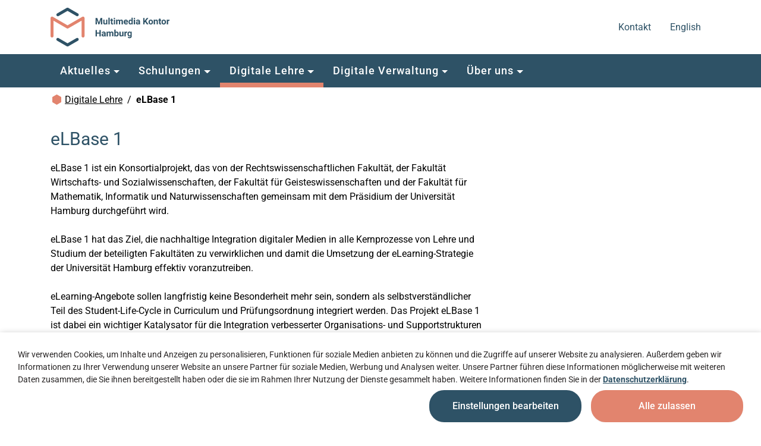

--- FILE ---
content_type: text/html; charset=utf-8
request_url: https://www.mmkh.de/digitale-lehre/foerderprogramm-2002-2010/elbase-1.html
body_size: 7395
content:
<!DOCTYPE html>
<!--[if lt IE 9]> <html lang="de" class="no-js lt-ie9 oldie"> <![endif]-->
<!--[if IE 9]> <html lang="de" class="no-js ie9"> <![endif]-->
<html lang="de" class="no-js">
<head>

<meta charset="utf-8">
<!-- 
	Based on the TYPO3 Bootstrap Package by Benjamin Kott - https://www.bootstrap-package.com/

	This website is powered by TYPO3 - inspiring people to share!
	TYPO3 is a free open source Content Management Framework initially created by Kasper Skaarhoj and licensed under GNU/GPL.
	TYPO3 is copyright 1998-2026 of Kasper Skaarhoj. Extensions are copyright of their respective owners.
	Information and contribution at https://typo3.org/
-->


<link rel="icon" href="/_assets/055fa21ea4d11292e3308caf6236cfe0/Icons/favicon.svg" type="image/svg+xml">
<title>eLBase 1 - Multimedia Kontor Hamburg</title>
<meta http-equiv="x-ua-compatible" content="IE=edge">
<meta name="generator" content="TYPO3 CMS">
<meta name="viewport" content="width=device-width, initial-scale=1, minimum-scale=1, user-scalable=no">
<meta name="robots" content="index,follow">
<meta property="og:title" content="eLBase 1">
<meta property="og:url" content="https://www.mmkh.de/digitale-lehre/foerderprogramm-2002-2010/elbase-1.html">
<meta name="twitter:card" content="summary">
<meta name="mobile-web-app-capable" content="no">
<meta name="google" content="notranslate">
<meta name="apple-mobile-web-app-capable" content="{$page.meta.apple-mobile-web-app-capable}">

<link rel="stylesheet" href="/typo3temp/assets/bootstrappackage/fonts/25b71c30eb8c0b5a8537cd1ade2c95668c1ab81e2bc71f7606d9f6df8f358c92/webfont.css?1769971446" media="all">
<link rel="stylesheet" href="/_assets/055fa21ea4d11292e3308caf6236cfe0/Contrib/fontawesome/css/all.min.css?1737116435" media="all">
<link rel="stylesheet" href="/_assets/055fa21ea4d11292e3308caf6236cfe0/Css/animate.min.css?1717142109" media="all">
<link rel="stylesheet" href="/_assets/055fa21ea4d11292e3308caf6236cfe0/Css/bootstrap-select.min.css?1717142109" media="all">
<link rel="stylesheet" href="/typo3temp/assets/compressed/catf-473b6ea0f467db7eeba9c7e7b9c872a61e0c3f134391411c3db37e28c8ed2c4a-d86ca925aee58d0d58838b68f0208fb3.css?1769671399" media="all" title="CriticalCss">
<link rel="stylesheet" href="/typo3temp/assets/compressed/merged-624fe537dbe761e38868fc6f0daaa6c5-9d342595bdbbe2fc589f0fa30b3b7a52.css?1769671476" media="all">






<link rel="prev" href="/digitale-lehre/foerderprogramm-2002-2010/entwicklung-multimedialer-praesentations-und-interaktionsmedien-und-deren-erprobung-in-einer-modularisierenden-lernarchitektur-einer-einfuehrungsvorlesung"><link rel="next" href="/digitale-lehre/foerderprogramm-2002-2010/epush"><link rel="dns-prefetch" href="https://www.mmkh.de"><link rel="preconnect" href="https://www.mmkh.de"><link rel="preload" href="/_assets/055fa21ea4d11292e3308caf6236cfe0/Images/mmkh.svg" as="image"><link rel="alternate icon" href="/_assets/055fa21ea4d11292e3308caf6236cfe0/Icons/favicon.ico">
<link rel="canonical" href="https://www.mmkh.de/digitale-lehre/foerderprogramm-2002-2010/elbase-1"/>
</head>
<body id="p229" class="page-229 pagelevel-4 language- pagelayout-default layout-default"data-spy="scroll" data-target=".menu-section" data-offset="40">


<div id="top"></div><noscript id="nojswarning"><div class="alert alert-info"><strong>Hinweis!</strong> Bitte aktivieren Sie JavaScript, um die Website in vollem Umfang nutzen zu können.</div></noscript><a class="sr-only sr-only-focusable" href="#page-content"><span>Zum Hauptinhalt springen</span></a><header class="position-fixed w-100"><nav class="navbar navbar-meta navbar-expand-md navbar-light" aria-label="Meta Navigation"><div class="container-lg flex-nowrap flex-md-wrap"><a class="navbar-brand d-flex align-items-center text-wrap" href="/"><img class="navbar-brand-logo" src="/_assets/055fa21ea4d11292e3308caf6236cfe0/Images/mmkh.svg" alt="Logo Multimedia Kontor Hamburg" height="75" width="200"></a><button type="button" class="navbar-toggler border-0 me-0" data-toggle="offcanvas" aria-expanded="false" aria-label="Menu öffnen"><i class="fas fa-bars fa-2x" aria-hidden="true"></i></button><ul id="meta_menu" class="navbar-nav flex-row ms-md-auto me-md-0 me-auto"><li class="nav-item d-sm-none ms-3 me-2"><a href="/" class="nav-link" aria-label="Startseite"><i class="fas fa-home" aria-hidden="true"></i></a></li><li class="nav-item"><a href="/kontakt" title="Kontakt" class="nav-link" aria-label="Kontakt">
                                Kontakt<span class="sr-only">.</span></a></li><li class="nav-item"><a href="/english" title="English" class="nav-link" aria-label="English">
                                English<span class="sr-only">.</span></a></li></ul></div></nav><nav class="navbar navbar-main navbar-expand-md navbar-dark bg-dark-grey-blue" aria-label="Hauptnavigation"><div class="container-lg"><a class="navbar-brand text-wrap d-none" href="/"><img class="navbar-brand-logo" src="/_assets/055fa21ea4d11292e3308caf6236cfe0/Images/mmkh-short-inverted.svg" alt="Logo Multimedia Kontor Hamburg" height="40" width="40"></a><div id="mainnavigation" class="navbar-collapse offcanvas-collapse" data-hover="dropdown" data-animations="fadeInDownNew fadeInRightNew fadeInUpNew fadeInLeftNew"><ul class="navbar-nav justify-content-lg-start justify-content-md-center w-100"><li class="nav-item dropdown dropdown-hover"><a href="/aktuelles" role="button" class="nav-link dropdown-toggle" title="Aktuelles" data-hover="dropdown"  aria-haspopup="true" aria-expanded="false"><span class="nav-link-text">Aktuelles</span></a><div class="dropdown-menu" aria-labelledby="nav-item-8"><a href="/aktuelles/neuigkeiten" class="dropdown-item" title="Neuigkeiten"><span class="dropdown-text">Neuigkeiten</span></a><a href="/aktuelles/veranstaltungshinweise" class="dropdown-item" title="Veranstaltungshinweise"><span class="dropdown-text">Veranstaltungshinweise</span></a><a href="/aktuelles/stellenausschreibungen" class="dropdown-item" title="Stellenausschreibungen"><span class="dropdown-text">Stellenausschreibungen</span></a><a href="/aktuelles/newsletter" class="dropdown-item" title="Newsletter"><span class="dropdown-text">Newsletter</span></a></div></li><li class="nav-item dropdown dropdown-hover"><a href="/schulungen" role="button" class="nav-link dropdown-toggle" title="Schulungen" data-hover="dropdown"  aria-haspopup="true" aria-expanded="false"><span class="nav-link-text">Schulungen</span></a><div class="dropdown-menu" aria-labelledby="nav-item-11"><a href="/schulungen/kalender" class="dropdown-item" title="Schulungs- und Veranstaltungskalender"><span class="dropdown-text">Schulungs- und Veranstaltungskalender</span></a><a href="/schulungen/aufzeichnungen" class="dropdown-item" title="Aufzeichnungen"><span class="dropdown-text">Aufzeichnungen</span></a><a href="/schulungen/kuenstliche-intelligenz" class="dropdown-item" title="Künstliche Intelligenz"><span class="dropdown-text">Künstliche Intelligenz</span></a><a href="/schulungen/medienproduktion" class="dropdown-item" title="Medienproduktion"><span class="dropdown-text">Medienproduktion</span></a><a href="/schulungen/social-media" class="dropdown-item" title="Social Media/Lehre"><span class="dropdown-text">Social Media/Lehre</span></a><a href="/schulungen/medienrecht" class="dropdown-item" title="Medienrecht"><span class="dropdown-text">Medienrecht</span></a><a href="/schulungen/datenschutz" class="dropdown-item" title="Datenschutz"><span class="dropdown-text">Datenschutz</span></a><a href="/schulungen/fiona" class="dropdown-item" title="FIONA"><span class="dropdown-text">FIONA</span></a><a href="/schulungen/campus-management" class="dropdown-item" title="Campus Management"><span class="dropdown-text">Campus Management</span></a><a href="/schulungen/typo3" class="dropdown-item" title="TYPO3"><span class="dropdown-text">TYPO3</span></a><a href="/schulungen/prozessmanagement" class="dropdown-item" title="Prozessmanagement"><span class="dropdown-text">Prozessmanagement</span></a></div></li><li class="nav-item active dropdown dropdown-hover"><a href="/digitale-lehre" role="button" class="nav-link dropdown-toggle" title="Digitale Lehre" data-hover="dropdown"  aria-haspopup="true" aria-expanded="false"><span class="nav-link-text">Digitale Lehre</span></a><div class="dropdown-menu" aria-labelledby="nav-item-10"><a href="/digitale-lehre/medienproduktion" class="dropdown-item" title="Medienproduktion"><span class="dropdown-text">Medienproduktion</span></a><a href="/digitale-lehre/ki-unterstuetzungsangebote-nel-stil" class="dropdown-item" title="KI-Unterstützungsangebote NeL – StIL"><span class="dropdown-text">KI-Unterstützungsangebote NeL – StIL</span></a><a href="/digitale-lehre/podcampus" class="dropdown-item" title="podcampus"><span class="dropdown-text">podcampus</span></a><a href="/digitale-lehre/campus-innovation" class="dropdown-item" title="Campus Innovation"><span class="dropdown-text">Campus Innovation</span></a><a href="/digitale-lehre/hoou" class="dropdown-item" title="HOOU"><span class="dropdown-text">HOOU</span></a><a href="/digitale-lehre/netzwerk-landesinitiativen" class="dropdown-item" title="Netzwerk Landesinitiativen"><span class="dropdown-text">Netzwerk Landesinitiativen</span></a><a href="/digitale-lehre/oer-und-knoer" class="dropdown-item" title="OER und KNOER"><span class="dropdown-text">OER und KNOER</span></a><a href="/digitale-lehre/weitere-hamburger-aktivitaeten" class="dropdown-item" title="Weitere (Hamburger) Aktivitäten"><span class="dropdown-text">Weitere (Hamburger) Aktivitäten</span></a></div></li><li class="nav-item dropdown dropdown-hover"><a href="/digitale-verwaltung" role="button" class="nav-link dropdown-toggle" title="Digitale Verwaltung" data-hover="dropdown"  aria-haspopup="true" aria-expanded="false"><span class="nav-link-text">Digitale Verwaltung</span></a><div class="dropdown-menu dropdown-menu-right dropdown-menu-lg-left" aria-labelledby="nav-item-9"><a href="/digitale-verwaltung/datenschutz" class="dropdown-item" title="Datenschutz"><span class="dropdown-text">Datenschutz</span></a><a href="/digitale-verwaltung/prozessmanagement" class="dropdown-item" title="Prozessmanagement"><span class="dropdown-text">Prozessmanagement</span></a><a href="/digitale-verwaltung/ki-informationsangebot" class="dropdown-item" title="KI-Informationsangebot"><span class="dropdown-text">KI-Informationsangebot</span></a><a href="/digitale-verwaltung/managementinformationssysteme" class="dropdown-item" title="Management-Informationssysteme"><span class="dropdown-text">Management-Informationssysteme</span></a><a href="/digitale-verwaltung/campus-management-schulungen" class="dropdown-item" title="Campus Management Schulungen"><span class="dropdown-text">Campus Management Schulungen</span></a><a href="/digitale-verwaltung/web-cms-schulungen" class="dropdown-item" title="Web-CMS Schulungen"><span class="dropdown-text">Web-CMS Schulungen</span></a><a href="/digitale-verwaltung/weiterfuehrende-infos" class="dropdown-item" title="Weiterführende Infos"><span class="dropdown-text">Weiterführende Infos</span></a></div></li><li class="nav-item dropdown dropdown-hover"><a href="/ueber-uns" role="button" class="nav-link dropdown-toggle" title="Über uns" data-hover="dropdown"  aria-haspopup="true" aria-expanded="false"><span class="nav-link-text">Über uns</span></a><div class="dropdown-menu dropdown-menu-right dropdown-menu-lg-left" aria-labelledby="nav-item-12"><a href="/ueber-uns/profil-und-mehrwerte" class="dropdown-item" title="Profil und Mehrwerte"><span class="dropdown-text">Profil und Mehrwerte</span></a><a href="/ueber-uns/personen" class="dropdown-item" title="Personen"><span class="dropdown-text">Personen</span></a><a href="/ueber-uns/publikationen" class="dropdown-item" title="Publikationen"><span class="dropdown-text">Publikationen</span></a><a href="/ueber-uns/partner" class="dropdown-item" title="Partner"><span class="dropdown-text">Partner</span></a><a href="/ueber-uns/20-jahre-mmkh" class="dropdown-item" title="20 Jahre MMKH"><span class="dropdown-text">20 Jahre MMKH</span></a></div></li></ul></div></div></nav></header><main class="flex-fill d-flex flex-column"><nav class="breadcrumb-section" aria-label="Brotkrümelnavigation"><div class="container-md"><p class="sr-only" id="breadcrumb">Brotkrümelnavigation</p><ol class="breadcrumb"><li class="breadcrumb-icon"><i class="mmkh-cube" aria-hidden="true"></i></li><li class="breadcrumb-item"><a class="breadcrumb-link" href="/digitale-lehre" title="Digitale Lehre"><span class="breadcrumb-text">Digitale Lehre</span></a></li><li class="breadcrumb-item active" aria-current="page"><span class="breadcrumb-text">eLBase 1</span></li></ol></div></nav><div id="page-content" class="flex-fill d-flex flex-column"><div class="container-md"><div class="row"><div class="col-12 col-lg-8"><div id="c275" class="frame frame-type-text frame-background-none frame-space-before-none frame-space-after-none"><div class="frame-container-md"><div class="frame-inner"><div class="frame-header"><h2 class="">eLBase 1</h2></div><p>eLBase 1 ist ein Konsortialprojekt, das von der Rechtswissenschaftlichen Fakultät, der Fakultät Wirtschafts- und Sozialwissenschaften, der Fakultät für Geisteswissenschaften und der Fakultät für Mathematik, Informatik und Naturwissenschaften gemeinsam mit dem Präsidium der Universität Hamburg durchgeführt wird.<br><br>eLBase 1 hat das Ziel, die nachhaltige Integration digitaler Medien in alle Kernprozesse von Lehre und Studium der beteiligten Fakultäten zu verwirklichen und damit die Umsetzung der eLearning-Strategie der Universität Hamburg effektiv voranzutreiben.<br><br>eLearning-Angebote sollen langfristig keine Besonderheit mehr sein, sondern als selbstverständlicher Teil des Student-Life-Cycle in Curriculum und Prüfungsordnung integriert werden. Das Projekt eLBase 1 ist dabei ein wichtiger Katalysator für die Integration verbesserter Organisations- und Supportstrukturen für eLearning in das Studium der beteiligten Fakultäten.<br><br><a href="http://www.uni-hamburg.de/eLearning/index.html" target="_blank" rel="noreferrer" class="external-link-new-window">Weitere Informationen</a><br><br><b>Laufzeit</b></p><p>01.07.2008 –&nbsp;30.06.2010 (kostenneutrale Verlängerungen bis zum Abschluss 15.11.2011 )
</p><p><b>Kontakt</b><br><br>Britta Handke-Gkouveris, Projektkoordinatorin eLBase 1<br>Mail: Britta.Handke-Gkouveris(at)uni-hamburg.de<br><br>Dr. Angela Peetz, eLearning-Beauftragte der Universität Hamburg<br>Mail: Angela.Peetz(at)rrz.uni-hamburg.de</p></div></div></div></div><div class="col-12 col-lg-4 offset-xl-1 col-xl-3"></div></div></div></div></main><footer><section class="section footer-section footer-section-meta"><div class="navbar navbar-expand-md navbar-dark bg-dark-grey-blue pb-3"><div class="container-md flex-column-reverse flex-lg-row"><div class="navbar-text text-white">
                    

© 2024 Multimedia Kontor Hamburg gGmbH

                </div><ul id="meta_menu" class="navbar-nav flex-column-reverse flex-md-row ms-lg-auto text-center order-1 order-lg-0"><li class="nav-item"><a href="/datenschutz" title="Datenschutz" class="nav-link text-white"><span>Datenschutz</span></a></li><li class="nav-item"><a href="/impressum" title="Impressum" class="nav-link text-white"><span>Impressum</span></a></li><li class="nav-item"><a href="/aktuelles/newsletter" title="Newsletter" class="nav-link text-white"><span>Newsletter</span></a></li></ul><ul id="social_menu" class="navbar-nav flex-row text-center order-0 order-lg-1"><li class="nav-item"><a href="https://www.linkedin.com/company/multimedia-kontor-hamburg/ " target="_blank" class="nav-link text-white px-3" aria-label="MMKH auf LinkedIn"><i class="fab fa-linkedin fa-lg" aria-hidden="true"></i></a></li><li class="nav-item"><a href="https://bsky.app/profile/mmkh.bsky.social " target="_blank" class="nav-link text-white px-3" aria-label="MMKH auf BlueSky"><i class="fab fa-square-bluesky fa-lg" aria-hidden="true"></i></a></li></ul></div></div></footer></footer><a class="scroll-top" title="Scroll to top" href="#top"><span class="scroll-top-icon"></span></a>

<div class="tx-we-cookie-consent">
    
</div>
<script src="/typo3temp/assets/compressed/merged-2d9fea2edb85d80abab7fabfbea89447-ab24a630aa3a1ce8e0b5f1d63943ab54.js?1734693738"></script>
<script src="/_assets/055fa21ea4d11292e3308caf6236cfe0/JavaScript/Libs/bootstrap.bundle.min.js?1717142109"></script>
<script src="/typo3temp/assets/compressed/merged-5e0ac599c07348330862826fdc1cfa74-e295c7978e4b944abb931957bf496ec8.js?1769196801"></script>
<script src="/_assets/2076be5e7c25c5348e8257623059b612/JavaScript/leaflet.min.js?1744033719"></script>
<script src="/_assets/2076be5e7c25c5348e8257623059b612/JavaScript/OpenStreetMap2.min.js?1744033719" type="module"></script>
<script src="/_assets/f34691673face4b5c642d176b42916a9/Library/klaro/klaro-no-css.js?1748942191"></script>
<script>
				const storageName = 'klaro';
				const translatedButtonTextCookieSettings = 'Datenschutzeinstellungen anpassen';
				const cookieSettingsImgPathDefault = '/_assets/f34691673face4b5c642d176b42916a9/Icons/icon_cookie_settings.svg';
				const cookieSettingsImgPathHover = '/_assets/f34691673face4b5c642d176b42916a9/Icons/icon_cookie_settings-hover.svg';
				const cookieIconPermanentlyAvailable = '0';
				const cookieExpiresAfterDays = 365;
				let allServiceSettings = [];
				let consenTypeObj = {};
				let serviceSetting = {};
				let serviceName = {};
				let serviceIsTypeOfConsentMode = false;
			</script>
<script>
				var klaroConfig = {"acceptAll":true,"additionalClass":"","cookieDomain":"","cookieExpiresAfterDays":"365","default":false,"elementID":"klaro","groupByPurpose":false,"hideDeclineAll":true,"hideLearnMore":false,"htmlTexts":true,"lang":"en","mustConsent":false,"poweredBy":"https:\/\/consent.websedit.de","privacyPolicy":"https:\/\/www.mmkh.de\/datenschutz","storageMethod":"cookie","storageName":"klaro","stylePrefix":"klaro we_cookie_consent","testing":false,"consentMode":false,"consentModev2":false,"translations":{"en":{"consentModal":{"title":"Datenschutzeinstellungen","description":"Sie k\u00f6nnen nachfolgend Ihre Datenschutzeinstellungen festlegen."},"privacyPolicy":{"text":"Detaillierte Informationen und wie Sie Ihre Einwilligung jederzeit widerrufen k\u00f6nnen, finden Sie in unserer {privacyPolicy}.","name":"Datenschutzerkl\u00e4rung"},"consentNotice":{"description":"Wir verwenden Cookies, um Inhalte und Anzeigen zu personalisieren, Funktionen fu\u0308r soziale Medien anbieten zu ko\u0308nnen und die Zugriffe auf unserer Website zu analysieren. Au\u00dferdem geben wir Informationen zu Ihrer Verwendung unserer Website an unsere Partner fu\u0308r soziale Medien, Werbung und Analysen weiter. Unsere Partner fu\u0308hren diese Informationen mo\u0308glicherweise mit weiteren Daten zusammen, die Sie ihnen bereitgestellt haben oder die sie im Rahmen Ihrer Nutzung der Dienste gesammelt haben. Weitere Informationen finden Sie in der \u003Ca href=\"https:\/\/www.mmkh.de\/datenschutz\"\u003EDatenschutzerkl\u00e4rung\u003C\/a\u003E.","changeDescription":"Seit Ihrem letzten Besuch gab es \u00c4nderungen an den Datenschutzeinstellungen. Bitte aktualisieren Sie Ihre Einstellungen.","learnMore":"Einstellungen bearbeiten"},"contextualConsent":{"acceptOnce":"Ja","acceptAlways":"Immer","description":"M\u00f6chten Sie von {title} bereitgestellte externe Inhalte laden?"},"service":{"disableAll":{"title":"Alle akzeptieren","description":"Sie haben jederzeit das Recht Ihre Einwilligungen einzeln oder in G\u00e4nze zu widerrufen. Werden Einwilligungen zur Datenverarbeitung widerrufen, sind die bis zum Widerruf rechtm\u00e4\u00dfig erhobenen Daten vom Anbieter weiterhin verarbeitbar."},"optOut":{"title":"(Opt-Out)","description":"Diese Anwendung wird standardm\u00e4\u00dfig geladen (aber Sie k\u00f6nnen sie deaktivieren)"},"required":{"title":"(immer notwendig)","description":"Diese Anwendung wird immer ben\u00f6tigt"},"purpose":"Zweck","purposes":"Zwecke"},"purposes":{"unknown":"Nicht zugeordnet","technisch erforderliche cookies":{"title":"Technisch erforderliche Cookies","description":""},"besucher-statistiken":{"title":"Besucher-Statistiken","description":""},"funktional":{"title":"Funktional","description":""}},"ok":"Alle zulassen","save":"Einstellungen speichern","acceptAll":"Alle akzeptieren","acceptSelected":"Einstellungen speichern","decline":"Ablehnen","close":"Schlie\u00dfen","openConsent":"Datenschutzeinstellungen anpassen","poweredBy":"Bereitgestellt von websedit"}},"services":[],"purposeOrder":["funktional","besucher-statistiken","technisch erforderliche cookies","unknown"]}
			</script>
<script>
klaroConfig.services.push({
	name: 'knightlab',
	title: 'KnightLab SourceMapJS',
	description: 'Der hier verwendete Dienst ist für die Darstellung der StoryMap verantwortlich. Da es sich hierbei um einen externen Dienstanbieter handelt, der selbst mit dem GoogleTagManager arbeitet, ist dieser hiermit aufzuführen.',
	purposes: ['Funktional'],
	contextualConsentOnly: true
});
		</script>
<script>
				klaro.setup(klaroConfig);
				
			</script>
<script type="text/javascript" name="matomo-1" nonce="ePgVH9hNFdhw9Pv-ZXOSV4h3p8rbhARTzJWz-t-gcKo2S67u-jf8CQ">
        var _paq = window._paq = window._paq || [];
        _paq.push(["disableCookies"]);
        _paq.push(['trackPageView']);
        _paq.push(['enableLinkTracking']);
        (function() {
            var u="//pathfinder.mmkh.net/piwik//";
            _paq.push(['setTrackerUrl', u+'matomo.php']);
            _paq.push(['setSiteId', 3]);
            var d=document, g=d.createElement('script'), s=d.getElementsByTagName('script')[0];
            g.type='text/javascript'; g.async=true; g.defer=true; g.src=u+'matomo.js'; s.parentNode.insertBefore(g,s);
        })();
    </script><script type="text/javascript">
    klaroConfig.services.push({
		name: 'other-2',
		title: 'Wesentlich',
        description: '<p>Cookies dieser Kategorie sind für die Grundfunktionen unserer Website erforderlich. Sie dienen der sicheren und einwandfreien Nutzung, wie etwa das Login, die Seiten-navigation oder den Download von Vorlagen. Diese Cookies sind nicht deaktivierbar. Rechtsgrundlage ist unser berechtigtes Interesse (Art. 6 Abs. 1 lit. f DSGVO). Der Zugriff auf und die Speicherung von Informationen im Endgerät ist in diesen Fällen unbedingt erforderlich und erfolgt auf Grundlage der Umsetzungsgesetze der ePrivacy-Richtlinie der EU-Mitgliedsländer, in Deutschland nach § 25 Abs. 2 TTDSG.</p>',
        default: true,
        defaultIfNoConsent: true,
        required: true,
        optOut: false,
        translations: {'en':{'title':'Wesentlich'}}, 
        purposes: ['technisch erforderliche cookies'],
        cookies: [['klaro', '/', ''], ['fe_typo_user', '/', '']],
        callback: ConsentApp.consentChanged,
        ownCallback:'',
        gtm:{trigger:'',variable:''}
    });
</script><script type="text/javascript">
    klaroConfig.services.push({
		name: 'youtube',
		title: 'Youtube',
        description: '<p>Das Cookie wird für das Abspielen von Youtube-Videos benötigt.</p><p>Der Link www.youtube-nocookie.com bewirkt, dass Youtube keine Google-Analytics-Cookies (etc.) setzt, aber beim Abruf des Videos wird trotzdem die IP des Endnutzers an Youtube gesendet, was eine datenschutzrechtliche Einwilligung notwendig macht.</p>',
        default: false,
        defaultIfNoConsent: true,
        required: false,
        optOut: false,
        translations: {'en':{'title':'Youtube'}}, 
        purposes: ['funktional'],
        cookies: [],
        callback: ConsentApp.consentChanged,
        ownCallback:'',
        gtm:{trigger:'',variable:''}
    });
</script><script type="text/javascript">
    klaroConfig.services.push({
		name: 'vimeo',
		title: 'Vimeo',
        description: '<p>Vimeo erlaubt es auf vimeo.com veröffentlichte Inhalte direkt in Websites einzubetten. Die Cookies werden verwendet, um besuchte Webseiten und detaillierte Statistiken über das Nutzerverhalten zu sammeln. Diese Daten können mit den Daten der auf vimeo.com angemeldeten Nutzer verknüpft werden.</p>',
        default: false,
        defaultIfNoConsent: true,
        required: false,
        optOut: false,
        translations: {'en':{'title':'Vimeo'}}, 
        purposes: ['funktional'],
        cookies: [['_cf_bm', '/', ''], ['_cfuvid', '/', ''], ['cf_ clearance', '/', '']],
        callback: ConsentApp.consentChanged,
        ownCallback:'',
        gtm:{trigger:'',variable:''}
    });
</script>
</body>
</html>

--- FILE ---
content_type: text/css; charset=utf-8
request_url: https://www.mmkh.de/typo3temp/assets/compressed/catf-473b6ea0f467db7eeba9c7e7b9c872a61e0c3f134391411c3db37e28c8ed2c4a-d86ca925aee58d0d58838b68f0208fb3.css?1769671399
body_size: 44731
content:
@charset "UTF-8";:root,[data-bs-theme="light"]{--bs-light-copperfield:#e2846e;--bs-steel:#6e8898;--bs-dark-grey-blue:#2e5266;--bs-light-blue-grey:#C0D6DF;--bs-blue-whale:#6E8799;--bs-pewter:#AAB7C1;--bs-cute-silver:#E3E7EA;--bs-gloom:#5C6E70;--bs-passive-element:#F2F2F2;--bs-whisper:#eeeeee;--bs-gray-100:#fafaf9;--bs-gray-200:#efECEC;--bs-gray-300:#e5e2e1;--bs-gray-400:#d7d2d1;--bs-gray-500:#b8b4b2;--bs-gray-600:#767574;--bs-gray-700:#514d4d;--bs-gray-800:#3c3938;--bs-gray-900:#282525;--bs-primary:#e2846e;--bs-secondary:#2e5266;--bs-success:#54A35C;--bs-info:#6e8898;--bs-warning:#a4660e;--bs-danger:#d4403a;--bs-light:#eeeeee;--bs-dark:#3c3938;--bs-gray-light:#efECEC;--bs-gray:#767574;--bs-gray-dark:#3c3938;--bs-dark-grey-blue:#2e5266;--bs-light-blue-grey:#C0D6DF;--bs-steel:#6e8898;--bs-blue-whale:#6E8799;--bs-pewter:#AAB7C1;--bs-cute-silver:#E3E7EA;--bs-gloom:#5C6E70;--bs-whisper:#eeeeee;--bs-primary-rgb:226,132,110;--bs-secondary-rgb:46,82,102;--bs-success-rgb:84,163,92;--bs-info-rgb:110,136,152;--bs-warning-rgb:164,102,14;--bs-danger-rgb:212,64,58;--bs-light-rgb:238,238,238;--bs-dark-rgb:60,57,56;--bs-gray-light-rgb:239,236,236;--bs-gray-rgb:118,117,116;--bs-gray-dark-rgb:60,57,56;--bs-dark-grey-blue-rgb:46,82,102;--bs-light-blue-grey-rgb:192,214,223;--bs-steel-rgb:110,136,152;--bs-blue-whale-rgb:110,135,153;--bs-pewter-rgb:170,183,193;--bs-cute-silver-rgb:227,231,234;--bs-gloom-rgb:92,110,112;--bs-whisper-rgb:238,238,238;--bs-primary-text-emphasis:#5a352c;--bs-secondary-text-emphasis:#122129;--bs-success-text-emphasis:#224125;--bs-info-text-emphasis:#2c363d;--bs-warning-text-emphasis:#422906;--bs-danger-text-emphasis:#551a17;--bs-light-text-emphasis:#514d4d;--bs-dark-text-emphasis:#514d4d;--bs-primary-bg-subtle:#f9e6e2;--bs-secondary-bg-subtle:#d5dce0;--bs-success-bg-subtle:#ddedde;--bs-info-bg-subtle:#e2e7ea;--bs-warning-bg-subtle:#ede0cf;--bs-danger-bg-subtle:#f6d9d8;--bs-light-bg-subtle:#fdfdfc;--bs-dark-bg-subtle:#d7d2d1;--bs-primary-border-subtle:#f3cec5;--bs-secondary-border-subtle:#abbac2;--bs-success-border-subtle:#bbdabe;--bs-info-border-subtle:#c5cfd6;--bs-warning-border-subtle:#dbc29f;--bs-danger-border-subtle:#eeb3b0;--bs-light-border-subtle:#efECEC;--bs-dark-border-subtle:#b8b4b2;--bs-white-rgb:255,255,255;--bs-black-rgb:0,0,0;--bs-font-sans-serif:"Roboto",sans-serif;--bs-font-monospace:SFMono-Regular,Menlo,Monaco,Consolas,"Liberation Mono","Courier New",monospace;--bs-gradient:linear-gradient(180deg,rgba(255,255,255,0.15),rgba(255,255,255,0));--bs-body-font-family:"Roboto",sans-serif;--bs-body-font-size:1rem;--bs-body-font-weight:400;--bs-body-line-height:1.5;--bs-body-color:#000;--bs-body-color-rgb:0,0,0;--bs-body-bg:#fff;--bs-body-bg-rgb:255,255,255;--bs-emphasis-color:#000;--bs-emphasis-color-rgb:0,0,0;--bs-secondary-color:rgba(0,0,0,0.75);--bs-secondary-color-rgb:0,0,0;--bs-secondary-bg:#efECEC;--bs-secondary-bg-rgb:239,236,236;--bs-tertiary-color:rgba(0,0,0,0.5);--bs-tertiary-color-rgb:0,0,0;--bs-tertiary-bg:#fafaf9;--bs-tertiary-bg-rgb:250,250,249;--bs-heading-color:#2e5266;--bs-link-color:#2e5266;--bs-link-color-rgb:46,82,102;--bs-link-decoration:underline;--bs-link-hover-color:#264454;--bs-link-hover-color-rgb:38,67,84;--bs-link-hover-decoration:underline;--bs-code-color:#d63384;--bs-highlight-color:#000;--bs-highlight-bg:#fff3cd;--bs-border-width:2px;--bs-border-style:solid;--bs-border-color:#e5e2e1;--bs-border-color-translucent:rgba(0,0,0,0.175);--bs-border-radius:0.3125rem;--bs-border-radius-sm:0.275rem;--bs-border-radius-lg:0.375rem;--bs-border-radius-xl:1rem;--bs-border-radius-xxl:2rem;--bs-border-radius-2xl:var(--bs-border-radius-xxl);--bs-border-radius-pill:50rem;--bs-box-shadow:0 0.5rem 1rem rgba(0,0,0,0.15);--bs-box-shadow-sm:0 0.125rem 0.25rem rgba(0,0,0,0.075);--bs-box-shadow-lg:0 1rem 3rem rgba(0,0,0,0.175);--bs-box-shadow-inset:inset 0 1px 2px rgba(0,0,0,0.075);--bs-focus-ring-width:0.25rem;--bs-focus-ring-opacity:0.25;--bs-focus-ring-color:rgba(226,132,110,0.25);--bs-form-valid-color:#54A35C;--bs-form-valid-border-color:#54A35C;--bs-form-invalid-color:#d4403a;--bs-form-invalid-border-color:#d4403a}[data-bs-theme="dark"]{color-scheme:dark;--bs-body-color:#e5e2e1;--bs-body-color-rgb:229,226,225;--bs-body-bg:#282525;--bs-body-bg-rgb:40,37,37;--bs-emphasis-color:#fff;--bs-emphasis-color-rgb:255,255,255;--bs-secondary-color:rgba(229,226,225,0.75);--bs-secondary-color-rgb:229,226,225;--bs-secondary-bg:#3c3938;--bs-secondary-bg-rgb:60,57,56;--bs-tertiary-color:rgba(229,226,225,0.5);--bs-tertiary-color-rgb:229,226,225;--bs-tertiary-bg:#322f2f;--bs-tertiary-bg-rgb:50,47,47;--bs-primary-text-emphasis:#eeb5a8;--bs-secondary-text-emphasis:#8297a3;--bs-success-text-emphasis:#98c89d;--bs-info-text-emphasis:#a8b8c1;--bs-warning-text-emphasis:#c8a36e;--bs-danger-text-emphasis:#e58c89;--bs-light-text-emphasis:#fafaf9;--bs-dark-text-emphasis:#e5e2e1;--bs-primary-bg-subtle:#2d1a16;--bs-secondary-bg-subtle:#091014;--bs-success-bg-subtle:#112112;--bs-info-bg-subtle:#161b1e;--bs-warning-bg-subtle:#211403;--bs-danger-bg-subtle:#2a0d0c;--bs-light-bg-subtle:#3c3938;--bs-dark-bg-subtle:#1e1d1c;--bs-primary-border-subtle:#884f42;--bs-secondary-border-subtle:#1c313d;--bs-success-border-subtle:#326237;--bs-info-border-subtle:#42525b;--bs-warning-border-subtle:#623d08;--bs-danger-border-subtle:#7f2623;--bs-light-border-subtle:#514d4d;--bs-dark-border-subtle:#3c3938;--bs-heading-color:inherit;--bs-link-color:#eeb5a8;--bs-link-hover-color:#f1c4b9;--bs-link-color-rgb:238,181,168;--bs-link-hover-color-rgb:241,196,185;--bs-code-color:#e685b5;--bs-highlight-color:#e5e2e1;--bs-highlight-bg:#664d03;--bs-border-color:#514d4d;--bs-border-color-translucent:rgba(255,255,255,0.15);--bs-form-valid-color:#75b798;--bs-form-valid-border-color:#75b798;--bs-form-invalid-color:#ea868f;--bs-form-invalid-border-color:#ea868f}*,*::before,*::after{box-sizing:border-box}@media (prefers-reduced-motion:no-preference){:root{scroll-behavior:smooth}}body{margin:0;font-family:var(--bs-body-font-family);font-size:var(--bs-body-font-size);font-weight:var(--bs-body-font-weight);line-height:var(--bs-body-line-height);color:var(--bs-body-color);text-align:var(--bs-body-text-align);background-color:var(--bs-body-bg);-webkit-text-size-adjust:100%;-webkit-tap-highlight-color:rgba(0,0,0,0)}hr{margin:1rem 0;color:#6e8898;border:0;border-top:2px solid #6e8898;opacity:0.875}h1,.h1,h2,.h2,h3,.h3,h4,.h4,h5,.h5,h6,.h6{margin-top:0;margin-bottom:1rem;font-weight:400;line-height:1.5;color:var(--bs-heading-color)}h1,.h1{font-size:calc(1.285rem + 1.12vw)}@media (min-width:1200px){h1,.h1{font-size:2.125rem}}h2,.h2{font-size:calc(1.275rem + 0.8vw)}@media (min-width:1200px){h2,.h2{font-size:1.875rem}}h3,.h3{font-size:calc(1.26rem + 0.32vw)}@media (min-width:1200px){h3,.h3{font-size:1.5rem}}h4,.h4{font-size:1.25rem}h5,.h5{font-size:1.25rem}h6,.h6{font-size:1rem}p{margin-top:0;margin-bottom:1rem}abbr[title]{text-decoration:underline dotted;cursor:help;text-decoration-skip-ink:none}address{margin-bottom:1rem;font-style:normal;line-height:inherit}ol,ul{padding-left:2rem}ol,ul,dl{margin-top:0;margin-bottom:1rem}ol ol,ul ul,ol ul,ul ol{margin-bottom:0}dt{font-weight:700}dd{margin-bottom:0.5rem;margin-left:0}blockquote{margin:0 0 1rem}b,strong{font-weight:bolder}small,.small{font-size:0.875em}mark,.mark{padding:0.1875em;color:var(--bs-highlight-color);background-color:var(--bs-highlight-bg)}sub,sup{position:relative;font-size:0.75em;line-height:0;vertical-align:baseline}sub{bottom:-0.25em}sup{top:-0.5em}a{color:rgba(var(--bs-link-color-rgb),var(--bs-link-opacity,1));text-decoration:underline}a:hover{--bs-link-color-rgb:var(--bs-link-hover-color-rgb);text-decoration:underline}a:not([href]):not([class]),a:not([href]):not([class]):hover{color:inherit;text-decoration:none}pre,code,kbd,samp{font-family:var(--bs-font-monospace);font-size:1em}pre{display:block;margin-top:0;margin-bottom:1rem;overflow:auto;font-size:0.875em}pre code{font-size:inherit;color:inherit;word-break:normal}code{font-size:0.875em;color:var(--bs-code-color);word-wrap:break-word}a>code{color:inherit}kbd{padding:0.1875rem 0.375rem;font-size:0.875em;color:var(--bs-body-bg);background-color:var(--bs-body-color);border-radius:0.275rem}kbd kbd{padding:0;font-size:1em}figure{margin:0 0 1rem}img,svg{vertical-align:middle}table{caption-side:bottom;border-collapse:collapse}caption{padding-top:0.5rem;padding-bottom:0.5rem;color:var(--bs-secondary-color);text-align:left}th{text-align:inherit;text-align:-webkit-match-parent}thead,tbody,tfoot,tr,td,th{border-color:inherit;border-style:solid;border-width:0}label{display:inline-block}button{border-radius:0}button:focus:not(:focus-visible){outline:0}input,button,select,optgroup,textarea{margin:0;font-family:inherit;font-size:inherit;line-height:inherit}button,select{text-transform:none}[role="button"]{cursor:pointer}select{word-wrap:normal}select:disabled{opacity:1}[list]:not([type="date"]):not([type="datetime-local"]):not([type="month"]):not([type="week"]):not([type="time"])::-webkit-calendar-picker-indicator{display:none !important}button,[type="button"],[type="reset"],[type="submit"]{-webkit-appearance:button}button:not(:disabled),[type="button"]:not(:disabled),[type="reset"]:not(:disabled),[type="submit"]:not(:disabled){cursor:pointer}::-moz-focus-inner{padding:0;border-style:none}textarea{resize:vertical}fieldset{min-width:0;padding:0;margin:0;border:0}legend{float:left;width:100%;padding:0;margin-bottom:0.5rem;line-height:inherit;font-size:calc(1.26rem + 0.32vw)}@media (min-width:1200px){legend{font-size:1.5rem}}legend+*{clear:left}::-webkit-datetime-edit-fields-wrapper,::-webkit-datetime-edit-text,::-webkit-datetime-edit-minute,::-webkit-datetime-edit-hour-field,::-webkit-datetime-edit-day-field,::-webkit-datetime-edit-month-field,::-webkit-datetime-edit-year-field{padding:0}::-webkit-inner-spin-button{height:auto}[type="search"]{-webkit-appearance:textfield;outline-offset:-2px}::-webkit-search-decoration{-webkit-appearance:none}::-webkit-color-swatch-wrapper{padding:0}::file-selector-button{font:inherit;-webkit-appearance:button}output{display:inline-block}iframe{border:0}summary{display:list-item;cursor:pointer}progress{vertical-align:baseline}[hidden]{display:none !important}.lead{font-size:1.25rem;font-weight:500}.display-1,h1.awesome,.awesome.h1,.h1.awesome{font-weight:300;line-height:1.5;font-size:calc(1.3275rem + 2.48vw)}@media (min-width:1200px){.display-1,h1.awesome,.awesome.h1,.h1.awesome{font-size:3.1875rem}}.display-2,h2.awesome,.awesome.h2,.h2.awesome{font-weight:300;line-height:1.5;font-size:calc(1.3125rem + 2vw)}@media (min-width:1200px){.display-2,h2.awesome,.awesome.h2,.h2.awesome{font-size:2.8125rem}}.display-3,h3.awesome,.awesome.h3,.h3.awesome{font-weight:300;line-height:1.5;font-size:calc(1.29rem + 1.28vw)}@media (min-width:1200px){.display-3,h3.awesome,.awesome.h3,.h3.awesome{font-size:2.25rem}}.display-4,h4.awesome,.awesome.h4,.h4.awesome{font-weight:300;line-height:1.5;font-size:calc(1.275rem + 0.8vw)}@media (min-width:1200px){.display-4,h4.awesome,.awesome.h4,.h4.awesome{font-size:1.875rem}}.display-5,h5.awesome,.awesome.h5,.h5.awesome{font-weight:300;line-height:1.5;font-size:calc(1.275rem + 0.8vw)}@media (min-width:1200px){.display-5,h5.awesome,.awesome.h5,.h5.awesome{font-size:1.875rem}}.display-6,h6.awesome,.awesome.h6,.h6.awesome{font-weight:300;line-height:1.5;font-size:calc(1.26rem + 0.32vw)}@media (min-width:1200px){.display-6,h6.awesome,.awesome.h6,.h6.awesome{font-size:1.5rem}}.list-unstyled{padding-left:0;list-style:none}.list-inline{padding-left:0;list-style:none}.list-inline-item,ul.list-inline>li{display:inline-block}.list-inline-item:not(:last-child),ul.list-inline>li:not(:last-child){margin-right:0.5rem}.initialism{font-size:0.875em;text-transform:uppercase}.blockquote{margin-bottom:1rem;font-size:1.25rem}.blockquote>:last-child{margin-bottom:0}.blockquote-footer{margin-top:-1rem;margin-bottom:1rem;font-size:0.875em;color:#767574}.blockquote-footer::before{content:"— "}.img-fluid{max-width:100%;height:auto}.img-thumbnail{padding:0.25rem;background-color:var(--bs-body-bg);border:var(--bs-border-width) solid var(--bs-border-color);border-radius:var(--bs-border-radius);box-shadow:var(--bs-box-shadow-sm);max-width:100%;height:auto}.figure{display:inline-block}.figure-img{margin-bottom:0.5rem;line-height:1}.figure-caption{font-size:0.875em;color:var(--bs-secondary-color)}:root{--bs-breakpoint-ts:0;--bs-breakpoint-xs:415px;--bs-breakpoint-sm:576px;--bs-breakpoint-md:768px;--bs-breakpoint-lg:992px;--bs-breakpoint-xl:1200px;--bs-breakpoint-xxl:1400px}.row{--bs-gutter-x:30px;--bs-gutter-y:0;display:flex;flex-wrap:wrap;margin-top:calc(-1 * var(--bs-gutter-y));margin-right:calc(-.5 * var(--bs-gutter-x));margin-left:calc(-.5 * var(--bs-gutter-x))}.row>*{flex-shrink:0;width:100%;max-width:100%;padding-right:calc(var(--bs-gutter-x) * .5);padding-left:calc(var(--bs-gutter-x) * .5);margin-top:var(--bs-gutter-y)}.grid{display:grid;grid-template-rows:repeat(var(--bs-rows,1),1fr);grid-template-columns:repeat(var(--bs-columns,12),1fr);gap:var(--bs-gap,30px)}.grid .g-col-1{grid-column:auto / span 1}.grid .g-col-2{grid-column:auto / span 2}.grid .g-col-3{grid-column:auto / span 3}.grid .g-col-4{grid-column:auto / span 4}.grid .g-col-5{grid-column:auto / span 5}.grid .g-col-6{grid-column:auto / span 6}.grid .g-col-7{grid-column:auto / span 7}.grid .g-col-8{grid-column:auto / span 8}.grid .g-col-9{grid-column:auto / span 9}.grid .g-col-10{grid-column:auto / span 10}.grid .g-col-11{grid-column:auto / span 11}.grid .g-col-12{grid-column:auto / span 12}.grid .g-start-1{grid-column-start:1}.grid .g-start-2{grid-column-start:2}.grid .g-start-3{grid-column-start:3}.grid .g-start-4{grid-column-start:4}.grid .g-start-5{grid-column-start:5}.grid .g-start-6{grid-column-start:6}.grid .g-start-7{grid-column-start:7}.grid .g-start-8{grid-column-start:8}.grid .g-start-9{grid-column-start:9}.grid .g-start-10{grid-column-start:10}.grid .g-start-11{grid-column-start:11}@media (min-width:415px){.grid .g-col-xs-1{grid-column:auto / span 1}.grid .g-col-xs-2{grid-column:auto / span 2}.grid .g-col-xs-3{grid-column:auto / span 3}.grid .g-col-xs-4{grid-column:auto / span 4}.grid .g-col-xs-5{grid-column:auto / span 5}.grid .g-col-xs-6{grid-column:auto / span 6}.grid .g-col-xs-7{grid-column:auto / span 7}.grid .g-col-xs-8{grid-column:auto / span 8}.grid .g-col-xs-9{grid-column:auto / span 9}.grid .g-col-xs-10{grid-column:auto / span 10}.grid .g-col-xs-11{grid-column:auto / span 11}.grid .g-col-xs-12{grid-column:auto / span 12}.grid .g-start-xs-1{grid-column-start:1}.grid .g-start-xs-2{grid-column-start:2}.grid .g-start-xs-3{grid-column-start:3}.grid .g-start-xs-4{grid-column-start:4}.grid .g-start-xs-5{grid-column-start:5}.grid .g-start-xs-6{grid-column-start:6}.grid .g-start-xs-7{grid-column-start:7}.grid .g-start-xs-8{grid-column-start:8}.grid .g-start-xs-9{grid-column-start:9}.grid .g-start-xs-10{grid-column-start:10}.grid .g-start-xs-11{grid-column-start:11}}@media (min-width:576px){.grid .g-col-sm-1{grid-column:auto / span 1}.grid .g-col-sm-2{grid-column:auto / span 2}.grid .g-col-sm-3{grid-column:auto / span 3}.grid .g-col-sm-4{grid-column:auto / span 4}.grid .g-col-sm-5{grid-column:auto / span 5}.grid .g-col-sm-6{grid-column:auto / span 6}.grid .g-col-sm-7{grid-column:auto / span 7}.grid .g-col-sm-8{grid-column:auto / span 8}.grid .g-col-sm-9{grid-column:auto / span 9}.grid .g-col-sm-10{grid-column:auto / span 10}.grid .g-col-sm-11{grid-column:auto / span 11}.grid .g-col-sm-12{grid-column:auto / span 12}.grid .g-start-sm-1{grid-column-start:1}.grid .g-start-sm-2{grid-column-start:2}.grid .g-start-sm-3{grid-column-start:3}.grid .g-start-sm-4{grid-column-start:4}.grid .g-start-sm-5{grid-column-start:5}.grid .g-start-sm-6{grid-column-start:6}.grid .g-start-sm-7{grid-column-start:7}.grid .g-start-sm-8{grid-column-start:8}.grid .g-start-sm-9{grid-column-start:9}.grid .g-start-sm-10{grid-column-start:10}.grid .g-start-sm-11{grid-column-start:11}}@media (min-width:768px){.grid .g-col-md-1{grid-column:auto / span 1}.grid .g-col-md-2{grid-column:auto / span 2}.grid .g-col-md-3{grid-column:auto / span 3}.grid .g-col-md-4{grid-column:auto / span 4}.grid .g-col-md-5{grid-column:auto / span 5}.grid .g-col-md-6{grid-column:auto / span 6}.grid .g-col-md-7{grid-column:auto / span 7}.grid .g-col-md-8{grid-column:auto / span 8}.grid .g-col-md-9{grid-column:auto / span 9}.grid .g-col-md-10{grid-column:auto / span 10}.grid .g-col-md-11{grid-column:auto / span 11}.grid .g-col-md-12{grid-column:auto / span 12}.grid .g-start-md-1{grid-column-start:1}.grid .g-start-md-2{grid-column-start:2}.grid .g-start-md-3{grid-column-start:3}.grid .g-start-md-4{grid-column-start:4}.grid .g-start-md-5{grid-column-start:5}.grid .g-start-md-6{grid-column-start:6}.grid .g-start-md-7{grid-column-start:7}.grid .g-start-md-8{grid-column-start:8}.grid .g-start-md-9{grid-column-start:9}.grid .g-start-md-10{grid-column-start:10}.grid .g-start-md-11{grid-column-start:11}}@media (min-width:992px){.grid .g-col-lg-1{grid-column:auto / span 1}.grid .g-col-lg-2{grid-column:auto / span 2}.grid .g-col-lg-3{grid-column:auto / span 3}.grid .g-col-lg-4{grid-column:auto / span 4}.grid .g-col-lg-5{grid-column:auto / span 5}.grid .g-col-lg-6{grid-column:auto / span 6}.grid .g-col-lg-7{grid-column:auto / span 7}.grid .g-col-lg-8{grid-column:auto / span 8}.grid .g-col-lg-9{grid-column:auto / span 9}.grid .g-col-lg-10{grid-column:auto / span 10}.grid .g-col-lg-11{grid-column:auto / span 11}.grid .g-col-lg-12{grid-column:auto / span 12}.grid .g-start-lg-1{grid-column-start:1}.grid .g-start-lg-2{grid-column-start:2}.grid .g-start-lg-3{grid-column-start:3}.grid .g-start-lg-4{grid-column-start:4}.grid .g-start-lg-5{grid-column-start:5}.grid .g-start-lg-6{grid-column-start:6}.grid .g-start-lg-7{grid-column-start:7}.grid .g-start-lg-8{grid-column-start:8}.grid .g-start-lg-9{grid-column-start:9}.grid .g-start-lg-10{grid-column-start:10}.grid .g-start-lg-11{grid-column-start:11}}@media (min-width:1200px){.grid .g-col-xl-1{grid-column:auto / span 1}.grid .g-col-xl-2{grid-column:auto / span 2}.grid .g-col-xl-3{grid-column:auto / span 3}.grid .g-col-xl-4{grid-column:auto / span 4}.grid .g-col-xl-5{grid-column:auto / span 5}.grid .g-col-xl-6{grid-column:auto / span 6}.grid .g-col-xl-7{grid-column:auto / span 7}.grid .g-col-xl-8{grid-column:auto / span 8}.grid .g-col-xl-9{grid-column:auto / span 9}.grid .g-col-xl-10{grid-column:auto / span 10}.grid .g-col-xl-11{grid-column:auto / span 11}.grid .g-col-xl-12{grid-column:auto / span 12}.grid .g-start-xl-1{grid-column-start:1}.grid .g-start-xl-2{grid-column-start:2}.grid .g-start-xl-3{grid-column-start:3}.grid .g-start-xl-4{grid-column-start:4}.grid .g-start-xl-5{grid-column-start:5}.grid .g-start-xl-6{grid-column-start:6}.grid .g-start-xl-7{grid-column-start:7}.grid .g-start-xl-8{grid-column-start:8}.grid .g-start-xl-9{grid-column-start:9}.grid .g-start-xl-10{grid-column-start:10}.grid .g-start-xl-11{grid-column-start:11}}@media (min-width:1400px){.grid .g-col-xxl-1{grid-column:auto / span 1}.grid .g-col-xxl-2{grid-column:auto / span 2}.grid .g-col-xxl-3{grid-column:auto / span 3}.grid .g-col-xxl-4{grid-column:auto / span 4}.grid .g-col-xxl-5{grid-column:auto / span 5}.grid .g-col-xxl-6{grid-column:auto / span 6}.grid .g-col-xxl-7{grid-column:auto / span 7}.grid .g-col-xxl-8{grid-column:auto / span 8}.grid .g-col-xxl-9{grid-column:auto / span 9}.grid .g-col-xxl-10{grid-column:auto / span 10}.grid .g-col-xxl-11{grid-column:auto / span 11}.grid .g-col-xxl-12{grid-column:auto / span 12}.grid .g-start-xxl-1{grid-column-start:1}.grid .g-start-xxl-2{grid-column-start:2}.grid .g-start-xxl-3{grid-column-start:3}.grid .g-start-xxl-4{grid-column-start:4}.grid .g-start-xxl-5{grid-column-start:5}.grid .g-start-xxl-6{grid-column-start:6}.grid .g-start-xxl-7{grid-column-start:7}.grid .g-start-xxl-8{grid-column-start:8}.grid .g-start-xxl-9{grid-column-start:9}.grid .g-start-xxl-10{grid-column-start:10}.grid .g-start-xxl-11{grid-column-start:11}}.col{flex:1 0 0}.row-cols-auto>*{flex:0 0 auto;width:auto}.row-cols-1>*{flex:0 0 auto;width:100%}.row-cols-2>*{flex:0 0 auto;width:50%}.row-cols-3>*{flex:0 0 auto;width:33.33333333%}.row-cols-4>*{flex:0 0 auto;width:25%}.row-cols-5>*{flex:0 0 auto;width:20%}.row-cols-6>*{flex:0 0 auto;width:16.66666667%}.col-auto{flex:0 0 auto;width:auto}.col-1{flex:0 0 auto;width:8.33333333%}.col-2{flex:0 0 auto;width:16.66666667%}.col-3{flex:0 0 auto;width:25%}.col-4{flex:0 0 auto;width:33.33333333%}.col-5{flex:0 0 auto;width:41.66666667%}.col-6{flex:0 0 auto;width:50%}.col-7{flex:0 0 auto;width:58.33333333%}.col-8{flex:0 0 auto;width:66.66666667%}.col-9{flex:0 0 auto;width:75%}.col-10{flex:0 0 auto;width:83.33333333%}.col-11{flex:0 0 auto;width:91.66666667%}.col-12{flex:0 0 auto;width:100%}.offset-1{margin-left:8.33333333%}.offset-2{margin-left:16.66666667%}.offset-3{margin-left:25%}.offset-4{margin-left:33.33333333%}.offset-5{margin-left:41.66666667%}.offset-6{margin-left:50%}.offset-7{margin-left:58.33333333%}.offset-8{margin-left:66.66666667%}.offset-9{margin-left:75%}.offset-10{margin-left:83.33333333%}.offset-11{margin-left:91.66666667%}.g-0,.gx-0{--bs-gutter-x:0}.g-0,.gy-0{--bs-gutter-y:0}.g-1,.gx-1{--bs-gutter-x:0.25rem}.g-1,.gy-1{--bs-gutter-y:0.25rem}.g-2,.gx-2{--bs-gutter-x:0.5rem}.g-2,.gy-2{--bs-gutter-y:0.5rem}.g-3,.gx-3{--bs-gutter-x:1rem}.g-3,.gy-3{--bs-gutter-y:1rem}.g-4,.gx-4{--bs-gutter-x:1.5rem}.g-4,.gy-4{--bs-gutter-y:1.5rem}.g-5,.gx-5{--bs-gutter-x:3rem}.g-5,.gy-5{--bs-gutter-y:3rem}@media (min-width:415px){.col-xs{flex:1 0 0}.row-cols-xs-auto>*{flex:0 0 auto;width:auto}.row-cols-xs-1>*{flex:0 0 auto;width:100%}.row-cols-xs-2>*{flex:0 0 auto;width:50%}.row-cols-xs-3>*{flex:0 0 auto;width:33.33333333%}.row-cols-xs-4>*{flex:0 0 auto;width:25%}.row-cols-xs-5>*{flex:0 0 auto;width:20%}.row-cols-xs-6>*{flex:0 0 auto;width:16.66666667%}.col-xs-auto{flex:0 0 auto;width:auto}.col-xs-1{flex:0 0 auto;width:8.33333333%}.col-xs-2{flex:0 0 auto;width:16.66666667%}.col-xs-3{flex:0 0 auto;width:25%}.col-xs-4{flex:0 0 auto;width:33.33333333%}.col-xs-5{flex:0 0 auto;width:41.66666667%}.col-xs-6{flex:0 0 auto;width:50%}.col-xs-7{flex:0 0 auto;width:58.33333333%}.col-xs-8{flex:0 0 auto;width:66.66666667%}.col-xs-9{flex:0 0 auto;width:75%}.col-xs-10{flex:0 0 auto;width:83.33333333%}.col-xs-11{flex:0 0 auto;width:91.66666667%}.col-xs-12{flex:0 0 auto;width:100%}.offset-xs-0{margin-left:0}.offset-xs-1{margin-left:8.33333333%}.offset-xs-2{margin-left:16.66666667%}.offset-xs-3{margin-left:25%}.offset-xs-4{margin-left:33.33333333%}.offset-xs-5{margin-left:41.66666667%}.offset-xs-6{margin-left:50%}.offset-xs-7{margin-left:58.33333333%}.offset-xs-8{margin-left:66.66666667%}.offset-xs-9{margin-left:75%}.offset-xs-10{margin-left:83.33333333%}.offset-xs-11{margin-left:91.66666667%}.g-xs-0,.gx-xs-0{--bs-gutter-x:0}.g-xs-0,.gy-xs-0{--bs-gutter-y:0}.g-xs-1,.gx-xs-1{--bs-gutter-x:0.25rem}.g-xs-1,.gy-xs-1{--bs-gutter-y:0.25rem}.g-xs-2,.gx-xs-2{--bs-gutter-x:0.5rem}.g-xs-2,.gy-xs-2{--bs-gutter-y:0.5rem}.g-xs-3,.gx-xs-3{--bs-gutter-x:1rem}.g-xs-3,.gy-xs-3{--bs-gutter-y:1rem}.g-xs-4,.gx-xs-4{--bs-gutter-x:1.5rem}.g-xs-4,.gy-xs-4{--bs-gutter-y:1.5rem}.g-xs-5,.gx-xs-5{--bs-gutter-x:3rem}.g-xs-5,.gy-xs-5{--bs-gutter-y:3rem}}@media (min-width:576px){.col-sm{flex:1 0 0}.row-cols-sm-auto>*{flex:0 0 auto;width:auto}.row-cols-sm-1>*{flex:0 0 auto;width:100%}.row-cols-sm-2>*{flex:0 0 auto;width:50%}.row-cols-sm-3>*{flex:0 0 auto;width:33.33333333%}.row-cols-sm-4>*{flex:0 0 auto;width:25%}.row-cols-sm-5>*{flex:0 0 auto;width:20%}.row-cols-sm-6>*{flex:0 0 auto;width:16.66666667%}.col-sm-auto{flex:0 0 auto;width:auto}.col-sm-1{flex:0 0 auto;width:8.33333333%}.col-sm-2{flex:0 0 auto;width:16.66666667%}.col-sm-3{flex:0 0 auto;width:25%}.col-sm-4{flex:0 0 auto;width:33.33333333%}.col-sm-5{flex:0 0 auto;width:41.66666667%}.col-sm-6{flex:0 0 auto;width:50%}.col-sm-7{flex:0 0 auto;width:58.33333333%}.col-sm-8{flex:0 0 auto;width:66.66666667%}.col-sm-9{flex:0 0 auto;width:75%}.col-sm-10{flex:0 0 auto;width:83.33333333%}.col-sm-11{flex:0 0 auto;width:91.66666667%}.col-sm-12{flex:0 0 auto;width:100%}.offset-sm-0{margin-left:0}.offset-sm-1{margin-left:8.33333333%}.offset-sm-2{margin-left:16.66666667%}.offset-sm-3{margin-left:25%}.offset-sm-4{margin-left:33.33333333%}.offset-sm-5{margin-left:41.66666667%}.offset-sm-6{margin-left:50%}.offset-sm-7{margin-left:58.33333333%}.offset-sm-8{margin-left:66.66666667%}.offset-sm-9{margin-left:75%}.offset-sm-10{margin-left:83.33333333%}.offset-sm-11{margin-left:91.66666667%}.g-sm-0,.gx-sm-0{--bs-gutter-x:0}.g-sm-0,.gy-sm-0{--bs-gutter-y:0}.g-sm-1,.gx-sm-1{--bs-gutter-x:0.25rem}.g-sm-1,.gy-sm-1{--bs-gutter-y:0.25rem}.g-sm-2,.gx-sm-2{--bs-gutter-x:0.5rem}.g-sm-2,.gy-sm-2{--bs-gutter-y:0.5rem}.g-sm-3,.gx-sm-3{--bs-gutter-x:1rem}.g-sm-3,.gy-sm-3{--bs-gutter-y:1rem}.g-sm-4,.gx-sm-4{--bs-gutter-x:1.5rem}.g-sm-4,.gy-sm-4{--bs-gutter-y:1.5rem}.g-sm-5,.gx-sm-5{--bs-gutter-x:3rem}.g-sm-5,.gy-sm-5{--bs-gutter-y:3rem}}@media (min-width:768px){.col-md{flex:1 0 0}.row-cols-md-auto>*{flex:0 0 auto;width:auto}.row-cols-md-1>*{flex:0 0 auto;width:100%}.row-cols-md-2>*{flex:0 0 auto;width:50%}.row-cols-md-3>*{flex:0 0 auto;width:33.33333333%}.row-cols-md-4>*{flex:0 0 auto;width:25%}.row-cols-md-5>*{flex:0 0 auto;width:20%}.row-cols-md-6>*{flex:0 0 auto;width:16.66666667%}.col-md-auto{flex:0 0 auto;width:auto}.col-md-1{flex:0 0 auto;width:8.33333333%}.col-md-2{flex:0 0 auto;width:16.66666667%}.col-md-3{flex:0 0 auto;width:25%}.col-md-4{flex:0 0 auto;width:33.33333333%}.col-md-5{flex:0 0 auto;width:41.66666667%}.col-md-6{flex:0 0 auto;width:50%}.col-md-7{flex:0 0 auto;width:58.33333333%}.col-md-8{flex:0 0 auto;width:66.66666667%}.col-md-9{flex:0 0 auto;width:75%}.col-md-10{flex:0 0 auto;width:83.33333333%}.col-md-11{flex:0 0 auto;width:91.66666667%}.col-md-12{flex:0 0 auto;width:100%}.offset-md-0{margin-left:0}.offset-md-1{margin-left:8.33333333%}.offset-md-2{margin-left:16.66666667%}.offset-md-3{margin-left:25%}.offset-md-4{margin-left:33.33333333%}.offset-md-5{margin-left:41.66666667%}.offset-md-6{margin-left:50%}.offset-md-7{margin-left:58.33333333%}.offset-md-8{margin-left:66.66666667%}.offset-md-9{margin-left:75%}.offset-md-10{margin-left:83.33333333%}.offset-md-11{margin-left:91.66666667%}.g-md-0,.gx-md-0{--bs-gutter-x:0}.g-md-0,.gy-md-0{--bs-gutter-y:0}.g-md-1,.gx-md-1{--bs-gutter-x:0.25rem}.g-md-1,.gy-md-1{--bs-gutter-y:0.25rem}.g-md-2,.gx-md-2{--bs-gutter-x:0.5rem}.g-md-2,.gy-md-2{--bs-gutter-y:0.5rem}.g-md-3,.gx-md-3{--bs-gutter-x:1rem}.g-md-3,.gy-md-3{--bs-gutter-y:1rem}.g-md-4,.gx-md-4{--bs-gutter-x:1.5rem}.g-md-4,.gy-md-4{--bs-gutter-y:1.5rem}.g-md-5,.gx-md-5{--bs-gutter-x:3rem}.g-md-5,.gy-md-5{--bs-gutter-y:3rem}}@media (min-width:992px){.col-lg{flex:1 0 0}.row-cols-lg-auto>*{flex:0 0 auto;width:auto}.row-cols-lg-1>*{flex:0 0 auto;width:100%}.row-cols-lg-2>*{flex:0 0 auto;width:50%}.row-cols-lg-3>*{flex:0 0 auto;width:33.33333333%}.row-cols-lg-4>*{flex:0 0 auto;width:25%}.row-cols-lg-5>*{flex:0 0 auto;width:20%}.row-cols-lg-6>*{flex:0 0 auto;width:16.66666667%}.col-lg-auto{flex:0 0 auto;width:auto}.col-lg-1{flex:0 0 auto;width:8.33333333%}.col-lg-2{flex:0 0 auto;width:16.66666667%}.col-lg-3{flex:0 0 auto;width:25%}.col-lg-4{flex:0 0 auto;width:33.33333333%}.col-lg-5{flex:0 0 auto;width:41.66666667%}.col-lg-6{flex:0 0 auto;width:50%}.col-lg-7{flex:0 0 auto;width:58.33333333%}.col-lg-8{flex:0 0 auto;width:66.66666667%}.col-lg-9{flex:0 0 auto;width:75%}.col-lg-10{flex:0 0 auto;width:83.33333333%}.col-lg-11{flex:0 0 auto;width:91.66666667%}.col-lg-12{flex:0 0 auto;width:100%}.offset-lg-0{margin-left:0}.offset-lg-1{margin-left:8.33333333%}.offset-lg-2{margin-left:16.66666667%}.offset-lg-3{margin-left:25%}.offset-lg-4{margin-left:33.33333333%}.offset-lg-5{margin-left:41.66666667%}.offset-lg-6{margin-left:50%}.offset-lg-7{margin-left:58.33333333%}.offset-lg-8{margin-left:66.66666667%}.offset-lg-9{margin-left:75%}.offset-lg-10{margin-left:83.33333333%}.offset-lg-11{margin-left:91.66666667%}.g-lg-0,.gx-lg-0{--bs-gutter-x:0}.g-lg-0,.gy-lg-0{--bs-gutter-y:0}.g-lg-1,.gx-lg-1{--bs-gutter-x:0.25rem}.g-lg-1,.gy-lg-1{--bs-gutter-y:0.25rem}.g-lg-2,.gx-lg-2{--bs-gutter-x:0.5rem}.g-lg-2,.gy-lg-2{--bs-gutter-y:0.5rem}.g-lg-3,.gx-lg-3{--bs-gutter-x:1rem}.g-lg-3,.gy-lg-3{--bs-gutter-y:1rem}.g-lg-4,.gx-lg-4{--bs-gutter-x:1.5rem}.g-lg-4,.gy-lg-4{--bs-gutter-y:1.5rem}.g-lg-5,.gx-lg-5{--bs-gutter-x:3rem}.g-lg-5,.gy-lg-5{--bs-gutter-y:3rem}}@media (min-width:1200px){.col-xl{flex:1 0 0}.row-cols-xl-auto>*{flex:0 0 auto;width:auto}.row-cols-xl-1>*{flex:0 0 auto;width:100%}.row-cols-xl-2>*{flex:0 0 auto;width:50%}.row-cols-xl-3>*{flex:0 0 auto;width:33.33333333%}.row-cols-xl-4>*{flex:0 0 auto;width:25%}.row-cols-xl-5>*{flex:0 0 auto;width:20%}.row-cols-xl-6>*{flex:0 0 auto;width:16.66666667%}.col-xl-auto{flex:0 0 auto;width:auto}.col-xl-1{flex:0 0 auto;width:8.33333333%}.col-xl-2{flex:0 0 auto;width:16.66666667%}.col-xl-3{flex:0 0 auto;width:25%}.col-xl-4{flex:0 0 auto;width:33.33333333%}.col-xl-5{flex:0 0 auto;width:41.66666667%}.col-xl-6{flex:0 0 auto;width:50%}.col-xl-7{flex:0 0 auto;width:58.33333333%}.col-xl-8{flex:0 0 auto;width:66.66666667%}.col-xl-9{flex:0 0 auto;width:75%}.col-xl-10{flex:0 0 auto;width:83.33333333%}.col-xl-11{flex:0 0 auto;width:91.66666667%}.col-xl-12{flex:0 0 auto;width:100%}.offset-xl-0{margin-left:0}.offset-xl-1{margin-left:8.33333333%}.offset-xl-2{margin-left:16.66666667%}.offset-xl-3{margin-left:25%}.offset-xl-4{margin-left:33.33333333%}.offset-xl-5{margin-left:41.66666667%}.offset-xl-6{margin-left:50%}.offset-xl-7{margin-left:58.33333333%}.offset-xl-8{margin-left:66.66666667%}.offset-xl-9{margin-left:75%}.offset-xl-10{margin-left:83.33333333%}.offset-xl-11{margin-left:91.66666667%}.g-xl-0,.gx-xl-0{--bs-gutter-x:0}.g-xl-0,.gy-xl-0{--bs-gutter-y:0}.g-xl-1,.gx-xl-1{--bs-gutter-x:0.25rem}.g-xl-1,.gy-xl-1{--bs-gutter-y:0.25rem}.g-xl-2,.gx-xl-2{--bs-gutter-x:0.5rem}.g-xl-2,.gy-xl-2{--bs-gutter-y:0.5rem}.g-xl-3,.gx-xl-3{--bs-gutter-x:1rem}.g-xl-3,.gy-xl-3{--bs-gutter-y:1rem}.g-xl-4,.gx-xl-4{--bs-gutter-x:1.5rem}.g-xl-4,.gy-xl-4{--bs-gutter-y:1.5rem}.g-xl-5,.gx-xl-5{--bs-gutter-x:3rem}.g-xl-5,.gy-xl-5{--bs-gutter-y:3rem}}@media (min-width:1400px){.col-xxl{flex:1 0 0}.row-cols-xxl-auto>*{flex:0 0 auto;width:auto}.row-cols-xxl-1>*{flex:0 0 auto;width:100%}.row-cols-xxl-2>*{flex:0 0 auto;width:50%}.row-cols-xxl-3>*{flex:0 0 auto;width:33.33333333%}.row-cols-xxl-4>*{flex:0 0 auto;width:25%}.row-cols-xxl-5>*{flex:0 0 auto;width:20%}.row-cols-xxl-6>*{flex:0 0 auto;width:16.66666667%}.col-xxl-auto{flex:0 0 auto;width:auto}.col-xxl-1{flex:0 0 auto;width:8.33333333%}.col-xxl-2{flex:0 0 auto;width:16.66666667%}.col-xxl-3{flex:0 0 auto;width:25%}.col-xxl-4{flex:0 0 auto;width:33.33333333%}.col-xxl-5{flex:0 0 auto;width:41.66666667%}.col-xxl-6{flex:0 0 auto;width:50%}.col-xxl-7{flex:0 0 auto;width:58.33333333%}.col-xxl-8{flex:0 0 auto;width:66.66666667%}.col-xxl-9{flex:0 0 auto;width:75%}.col-xxl-10{flex:0 0 auto;width:83.33333333%}.col-xxl-11{flex:0 0 auto;width:91.66666667%}.col-xxl-12{flex:0 0 auto;width:100%}.offset-xxl-0{margin-left:0}.offset-xxl-1{margin-left:8.33333333%}.offset-xxl-2{margin-left:16.66666667%}.offset-xxl-3{margin-left:25%}.offset-xxl-4{margin-left:33.33333333%}.offset-xxl-5{margin-left:41.66666667%}.offset-xxl-6{margin-left:50%}.offset-xxl-7{margin-left:58.33333333%}.offset-xxl-8{margin-left:66.66666667%}.offset-xxl-9{margin-left:75%}.offset-xxl-10{margin-left:83.33333333%}.offset-xxl-11{margin-left:91.66666667%}.g-xxl-0,.gx-xxl-0{--bs-gutter-x:0}.g-xxl-0,.gy-xxl-0{--bs-gutter-y:0}.g-xxl-1,.gx-xxl-1{--bs-gutter-x:0.25rem}.g-xxl-1,.gy-xxl-1{--bs-gutter-y:0.25rem}.g-xxl-2,.gx-xxl-2{--bs-gutter-x:0.5rem}.g-xxl-2,.gy-xxl-2{--bs-gutter-y:0.5rem}.g-xxl-3,.gx-xxl-3{--bs-gutter-x:1rem}.g-xxl-3,.gy-xxl-3{--bs-gutter-y:1rem}.g-xxl-4,.gx-xxl-4{--bs-gutter-x:1.5rem}.g-xxl-4,.gy-xxl-4{--bs-gutter-y:1.5rem}.g-xxl-5,.gx-xxl-5{--bs-gutter-x:3rem}.g-xxl-5,.gy-xxl-5{--bs-gutter-y:3rem}}.btn{--bs-btn-padding-x:2rem;--bs-btn-padding-y:0.875rem;--bs-btn-font-family:;--bs-btn-font-size:1rem;--bs-btn-font-weight:500;--bs-btn-line-height:1.3;--bs-btn-color:var(--bs-body-color);--bs-btn-bg:transparent;--bs-btn-border-width:3px;--bs-btn-border-color:transparent;--bs-btn-border-radius:1.5625rem;--bs-btn-hover-border-color:transparent;--bs-btn-box-shadow:0 1px 1px rgba(0,0,0,0.075);--bs-btn-disabled-opacity:0.65;--bs-btn-focus-box-shadow:0 0 0 0.2rem rgba(var(--bs-btn-focus-shadow-rgb),.5);display:inline-block;padding:var(--bs-btn-padding-y) var(--bs-btn-padding-x);font-family:var(--bs-btn-font-family);font-size:var(--bs-btn-font-size);font-weight:var(--bs-btn-font-weight);line-height:var(--bs-btn-line-height);color:var(--bs-btn-color);text-align:center;text-decoration:none;vertical-align:middle;cursor:pointer;user-select:none;border:var(--bs-btn-border-width) solid var(--bs-btn-border-color);border-radius:var(--bs-btn-border-radius);background-color:var(--bs-btn-bg);box-shadow:var(--bs-btn-box-shadow);transition:color 0.15s ease-in-out,background-color 0.15s ease-in-out,border-color 0.15s ease-in-out,box-shadow 0.15s ease-in-out}@media (prefers-reduced-motion:reduce){.btn{transition:none}}.btn:hover{color:var(--bs-btn-hover-color);text-decoration:none;background-color:var(--bs-btn-hover-bg);border-color:var(--bs-btn-hover-border-color)}.btn-check+.btn:hover{color:var(--bs-btn-color);background-color:var(--bs-btn-bg);border-color:var(--bs-btn-border-color)}.btn:focus-visible{color:var(--bs-btn-hover-color);background-color:var(--bs-btn-hover-bg);border-color:var(--bs-btn-hover-border-color);outline:0;box-shadow:var(--bs-btn-box-shadow),var(--bs-btn-focus-box-shadow)}.btn-check:focus-visible+.btn{border-color:var(--bs-btn-hover-border-color);outline:0;box-shadow:var(--bs-btn-box-shadow),var(--bs-btn-focus-box-shadow)}.btn-check:checked+.btn,:not(.btn-check)+.btn:active,.btn:first-child:active,.btn.active,.btn.show{color:var(--bs-btn-active-color);background-color:var(--bs-btn-active-bg);border-color:var(--bs-btn-active-border-color);box-shadow:var(--bs-btn-active-shadow)}.btn-check:checked+.btn:focus-visible,:not(.btn-check)+.btn:active:focus-visible,.btn:first-child:active:focus-visible,.btn.active:focus-visible,.btn.show:focus-visible{box-shadow:var(--bs-btn-active-shadow),var(--bs-btn-focus-box-shadow)}.btn-check:checked:focus-visible+.btn{box-shadow:var(--bs-btn-active-shadow),var(--bs-btn-focus-box-shadow)}.btn:disabled,.btn.disabled,fieldset:disabled .btn{color:var(--bs-btn-disabled-color);pointer-events:none;background-color:var(--bs-btn-disabled-bg);border-color:var(--bs-btn-disabled-border-color);opacity:var(--bs-btn-disabled-opacity);box-shadow:none}.btn-primary{--bs-btn-color:#fff;--bs-btn-bg:#e2846e;--bs-btn-border-color:#e2846e;--bs-btn-hover-color:#fff;--bs-btn-hover-bg:#e2846e;--bs-btn-hover-border-color:#aa6353;--bs-btn-focus-shadow-rgb:230,150,132;--bs-btn-active-color:#fff;--bs-btn-active-bg:#d77d69;--bs-btn-active-border-color:#c0705e;--bs-btn-active-shadow:0 0 4px 0 rgba(0,0,0,0.4);--bs-btn-disabled-color:#fff;--bs-btn-disabled-bg:#e2846e;--bs-btn-disabled-border-color:#e2846e}.btn-secondary{--bs-btn-color:#fff;--bs-btn-bg:#2e5266;--bs-btn-border-color:#2e5266;--bs-btn-hover-color:#fff;--bs-btn-hover-bg:#2e5266;--bs-btn-hover-border-color:#233e4d;--bs-btn-focus-shadow-rgb:77,108,125;--bs-btn-active-color:#fff;--bs-btn-active-bg:#2c4e61;--bs-btn-active-border-color:#274657;--bs-btn-active-shadow:0 0 4px 0 rgba(0,0,0,0.4);--bs-btn-disabled-color:#fff;--bs-btn-disabled-bg:#2e5266;--bs-btn-disabled-border-color:#2e5266}.btn-success{--bs-btn-color:#fff;--bs-btn-bg:#54A35C;--bs-btn-border-color:#54A35C;--bs-btn-hover-color:#fff;--bs-btn-hover-bg:#54a35c;--bs-btn-hover-border-color:#3f7a45;--bs-btn-focus-shadow-rgb:110,177,116;--bs-btn-active-color:#fff;--bs-btn-active-bg:#509b57;--bs-btn-active-border-color:#478b4e;--bs-btn-active-shadow:0 0 4px 0 rgba(0,0,0,0.4);--bs-btn-disabled-color:#fff;--bs-btn-disabled-bg:#54A35C;--bs-btn-disabled-border-color:#54A35C}.btn-info{--bs-btn-color:#fff;--bs-btn-bg:#6e8898;--bs-btn-border-color:#6e8898;--bs-btn-hover-color:#fff;--bs-btn-hover-bg:#6e8898;--bs-btn-hover-border-color:#536672;--bs-btn-focus-shadow-rgb:132,154,167;--bs-btn-active-color:#fff;--bs-btn-active-bg:#698190;--bs-btn-active-border-color:#5e7481;--bs-btn-active-shadow:0 0 4px 0 rgba(0,0,0,0.4);--bs-btn-disabled-color:#fff;--bs-btn-disabled-bg:#6e8898;--bs-btn-disabled-border-color:#6e8898}.btn-warning{--bs-btn-color:#fff;--bs-btn-bg:#a4660e;--bs-btn-border-color:#a4660e;--bs-btn-hover-color:#fff;--bs-btn-hover-bg:#a4660e;--bs-btn-hover-border-color:#7b4d0b;--bs-btn-focus-shadow-rgb:178,125,50;--bs-btn-active-color:#fff;--bs-btn-active-bg:#9c610d;--bs-btn-active-border-color:#8b570c;--bs-btn-active-shadow:0 0 4px 0 rgba(0,0,0,0.4);--bs-btn-disabled-color:#fff;--bs-btn-disabled-bg:#a4660e;--bs-btn-disabled-border-color:#a4660e}.btn-danger{--bs-btn-color:#fff;--bs-btn-bg:#d4403a;--bs-btn-border-color:#d4403a;--bs-btn-hover-color:#fff;--bs-btn-hover-bg:#d4403a;--bs-btn-hover-border-color:#9f302c;--bs-btn-focus-shadow-rgb:218,93,88;--bs-btn-active-color:#fff;--bs-btn-active-bg:#c93d37;--bs-btn-active-border-color:#b43631;--bs-btn-active-shadow:0 0 4px 0 rgba(0,0,0,0.4);--bs-btn-disabled-color:#fff;--bs-btn-disabled-bg:#d4403a;--bs-btn-disabled-border-color:#d4403a}.btn-light{--bs-btn-color:#000;--bs-btn-bg:#eeeeee;--bs-btn-border-color:#eeeeee;--bs-btn-hover-color:#000;--bs-btn-hover-bg:#eee;--bs-btn-hover-border-color:#b3b3b3;--bs-btn-focus-shadow-rgb:202,202,202;--bs-btn-active-color:#000;--bs-btn-active-bg:#e2e2e2;--bs-btn-active-border-color:#cacaca;--bs-btn-active-shadow:0 0 4px 0 rgba(0,0,0,0.4);--bs-btn-disabled-color:#000;--bs-btn-disabled-bg:#eeeeee;--bs-btn-disabled-border-color:#eeeeee}.btn-dark{--bs-btn-color:#fff;--bs-btn-bg:#3c3938;--bs-btn-border-color:#3c3938;--bs-btn-hover-color:#fff;--bs-btn-hover-bg:#595756;--bs-btn-hover-border-color:#504d4c;--bs-btn-focus-shadow-rgb:89,87,86;--bs-btn-active-color:#fff;--bs-btn-active-bg:#636160;--bs-btn-active-border-color:#504d4c;--bs-btn-active-shadow:0 0 4px 0 rgba(0,0,0,0.4);--bs-btn-disabled-color:#fff;--bs-btn-disabled-bg:#3c3938;--bs-btn-disabled-border-color:#3c3938}.btn-gray-light{--bs-btn-color:#000;--bs-btn-bg:#efECEC;--bs-btn-border-color:#efECEC;--bs-btn-hover-color:#000;--bs-btn-hover-bg:#f1efef;--bs-btn-hover-border-color:#f1eeee;--bs-btn-focus-shadow-rgb:203,201,201;--bs-btn-active-color:#000;--bs-btn-active-bg:#f2f0f0;--bs-btn-active-border-color:#f1eeee;--bs-btn-active-shadow:0 0 4px 0 rgba(0,0,0,0.4);--bs-btn-disabled-color:#000;--bs-btn-disabled-bg:#efECEC;--bs-btn-disabled-border-color:#efECEC}.btn-gray{--bs-btn-color:#fff;--bs-btn-bg:#767574;--bs-btn-border-color:#767574;--bs-btn-hover-color:#fff;--bs-btn-hover-bg:#767574;--bs-btn-hover-border-color:#595857;--bs-btn-focus-shadow-rgb:139,138,137;--bs-btn-active-color:#fff;--bs-btn-active-bg:#706f6e;--bs-btn-active-border-color:#646363;--bs-btn-active-shadow:0 0 4px 0 rgba(0,0,0,0.4);--bs-btn-disabled-color:#fff;--bs-btn-disabled-bg:#767574;--bs-btn-disabled-border-color:#767574}.btn-gray-dark{--bs-btn-color:#fff;--bs-btn-bg:#3c3938;--bs-btn-border-color:#3c3938;--bs-btn-hover-color:#fff;--bs-btn-hover-bg:#3c3938;--bs-btn-hover-border-color:#2d2b2a;--bs-btn-focus-shadow-rgb:89,87,86;--bs-btn-active-color:#fff;--bs-btn-active-bg:#393635;--bs-btn-active-border-color:#333030;--bs-btn-active-shadow:0 0 4px 0 rgba(0,0,0,0.4);--bs-btn-disabled-color:#fff;--bs-btn-disabled-bg:#3c3938;--bs-btn-disabled-border-color:#3c3938}.btn-dark-grey-blue{--bs-btn-color:#fff;--bs-btn-bg:#2e5266;--bs-btn-border-color:#2e5266;--bs-btn-hover-color:#fff;--bs-btn-hover-bg:#2e5266;--bs-btn-hover-border-color:#233e4d;--bs-btn-focus-shadow-rgb:77,108,125;--bs-btn-active-color:#fff;--bs-btn-active-bg:#2c4e61;--bs-btn-active-border-color:#274657;--bs-btn-active-shadow:0 0 4px 0 rgba(0,0,0,0.4);--bs-btn-disabled-color:#fff;--bs-btn-disabled-bg:#2e5266;--bs-btn-disabled-border-color:#2e5266}.btn-light-blue-grey{--bs-btn-color:#000;--bs-btn-bg:#C0D6DF;--bs-btn-border-color:#C0D6DF;--bs-btn-hover-color:#000;--bs-btn-hover-bg:#c9dce4;--bs-btn-hover-border-color:#c6dae2;--bs-btn-focus-shadow-rgb:163,182,190;--bs-btn-active-color:#000;--bs-btn-active-bg:#cddee5;--bs-btn-active-border-color:#c6dae2;--bs-btn-active-shadow:0 0 4px 0 rgba(0,0,0,0.4);--bs-btn-disabled-color:#000;--bs-btn-disabled-bg:#C0D6DF;--bs-btn-disabled-border-color:#C0D6DF}.btn-steel{--bs-btn-color:#fff;--bs-btn-bg:#6e8898;--bs-btn-border-color:#6e8898;--bs-btn-hover-color:#fff;--bs-btn-hover-bg:#6e8898;--bs-btn-hover-border-color:#536672;--bs-btn-focus-shadow-rgb:132,154,167;--bs-btn-active-color:#fff;--bs-btn-active-bg:#698190;--bs-btn-active-border-color:#5e7481;--bs-btn-active-shadow:0 0 4px 0 rgba(0,0,0,0.4);--bs-btn-disabled-color:#fff;--bs-btn-disabled-bg:#6e8898;--bs-btn-disabled-border-color:#6e8898}.btn-blue-whale{--bs-btn-color:#fff;--bs-btn-bg:#6E8799;--bs-btn-border-color:#6E8799;--bs-btn-hover-color:#fff;--bs-btn-hover-bg:#6e8799;--bs-btn-hover-border-color:#536573;--bs-btn-focus-shadow-rgb:132,153,168;--bs-btn-active-color:#fff;--bs-btn-active-bg:#698091;--bs-btn-active-border-color:#5e7382;--bs-btn-active-shadow:0 0 4px 0 rgba(0,0,0,0.4);--bs-btn-disabled-color:#fff;--bs-btn-disabled-bg:#6E8799;--bs-btn-disabled-border-color:#6E8799}.btn-pewter{--bs-btn-color:#000;--bs-btn-bg:#AAB7C1;--bs-btn-border-color:#AAB7C1;--bs-btn-hover-color:#000;--bs-btn-hover-bg:#b7c2ca;--bs-btn-hover-border-color:#b3bec7;--bs-btn-focus-shadow-rgb:145,156,164;--bs-btn-active-color:#000;--bs-btn-active-bg:#bbc5cd;--bs-btn-active-border-color:#b3bec7;--bs-btn-active-shadow:0 0 4px 0 rgba(0,0,0,0.4);--bs-btn-disabled-color:#000;--bs-btn-disabled-bg:#AAB7C1;--bs-btn-disabled-border-color:#AAB7C1}.btn-cute-silver{--bs-btn-color:#000;--bs-btn-bg:#E3E7EA;--bs-btn-border-color:#E3E7EA;--bs-btn-hover-color:#000;--bs-btn-hover-bg:#e7ebed;--bs-btn-hover-border-color:#e6e9ec;--bs-btn-focus-shadow-rgb:193,196,199;--bs-btn-active-color:#000;--bs-btn-active-bg:#e9ecee;--bs-btn-active-border-color:#e6e9ec;--bs-btn-active-shadow:0 0 4px 0 rgba(0,0,0,0.4);--bs-btn-disabled-color:#000;--bs-btn-disabled-bg:#E3E7EA;--bs-btn-disabled-border-color:#E3E7EA}.btn-gloom{--bs-btn-color:#fff;--bs-btn-bg:#5C6E70;--bs-btn-border-color:#5C6E70;--bs-btn-hover-color:#fff;--bs-btn-hover-bg:#5c6e70;--bs-btn-hover-border-color:#455354;--bs-btn-focus-shadow-rgb:116,132,133;--bs-btn-active-color:#fff;--bs-btn-active-bg:#57696a;--bs-btn-active-border-color:#4e5e5f;--bs-btn-active-shadow:0 0 4px 0 rgba(0,0,0,0.4);--bs-btn-disabled-color:#fff;--bs-btn-disabled-bg:#5C6E70;--bs-btn-disabled-border-color:#5C6E70}.btn-whisper{--bs-btn-color:#000;--bs-btn-bg:#eeeeee;--bs-btn-border-color:#eeeeee;--bs-btn-hover-color:#000;--bs-btn-hover-bg:#f1f1f1;--bs-btn-hover-border-color:#f0f0f0;--bs-btn-focus-shadow-rgb:202,202,202;--bs-btn-active-color:#000;--bs-btn-active-bg:#f1f1f1;--bs-btn-active-border-color:#f0f0f0;--bs-btn-active-shadow:0 0 4px 0 rgba(0,0,0,0.4);--bs-btn-disabled-color:#000;--bs-btn-disabled-bg:#eeeeee;--bs-btn-disabled-border-color:#eeeeee}.btn-outline-primary{--bs-btn-color:#e2846e;--bs-btn-border-color:#e2846e;--bs-btn-hover-color:#fff;--bs-btn-hover-bg:#e2846e;--bs-btn-hover-border-color:#e2846e;--bs-btn-focus-shadow-rgb:226,132,110;--bs-btn-active-color:#fff;--bs-btn-active-bg:#e2846e;--bs-btn-active-border-color:#e2846e;--bs-btn-active-shadow:0 0 4px 0 rgba(0,0,0,0.4);--bs-btn-disabled-color:#e2846e;--bs-btn-disabled-bg:transparent;--bs-btn-disabled-border-color:#e2846e;--bs-gradient:none}.btn-outline-secondary{--bs-btn-color:#2e5266;--bs-btn-border-color:#2e5266;--bs-btn-hover-color:#fff;--bs-btn-hover-bg:#2e5266;--bs-btn-hover-border-color:#2e5266;--bs-btn-focus-shadow-rgb:46,82,102;--bs-btn-active-color:#fff;--bs-btn-active-bg:#2e5266;--bs-btn-active-border-color:#2e5266;--bs-btn-active-shadow:0 0 4px 0 rgba(0,0,0,0.4);--bs-btn-disabled-color:#2e5266;--bs-btn-disabled-bg:transparent;--bs-btn-disabled-border-color:#2e5266;--bs-gradient:none}.btn-outline-success{--bs-btn-color:#54A35C;--bs-btn-border-color:#54A35C;--bs-btn-hover-color:#fff;--bs-btn-hover-bg:#54A35C;--bs-btn-hover-border-color:#54A35C;--bs-btn-focus-shadow-rgb:84,163,92;--bs-btn-active-color:#fff;--bs-btn-active-bg:#54A35C;--bs-btn-active-border-color:#54A35C;--bs-btn-active-shadow:0 0 4px 0 rgba(0,0,0,0.4);--bs-btn-disabled-color:#54A35C;--bs-btn-disabled-bg:transparent;--bs-btn-disabled-border-color:#54A35C;--bs-gradient:none}.btn-outline-info{--bs-btn-color:#6e8898;--bs-btn-border-color:#6e8898;--bs-btn-hover-color:#fff;--bs-btn-hover-bg:#6e8898;--bs-btn-hover-border-color:#6e8898;--bs-btn-focus-shadow-rgb:110,136,152;--bs-btn-active-color:#fff;--bs-btn-active-bg:#6e8898;--bs-btn-active-border-color:#6e8898;--bs-btn-active-shadow:0 0 4px 0 rgba(0,0,0,0.4);--bs-btn-disabled-color:#6e8898;--bs-btn-disabled-bg:transparent;--bs-btn-disabled-border-color:#6e8898;--bs-gradient:none}.btn-outline-warning{--bs-btn-color:#a4660e;--bs-btn-border-color:#a4660e;--bs-btn-hover-color:#fff;--bs-btn-hover-bg:#a4660e;--bs-btn-hover-border-color:#a4660e;--bs-btn-focus-shadow-rgb:164,102,14;--bs-btn-active-color:#fff;--bs-btn-active-bg:#a4660e;--bs-btn-active-border-color:#a4660e;--bs-btn-active-shadow:0 0 4px 0 rgba(0,0,0,0.4);--bs-btn-disabled-color:#a4660e;--bs-btn-disabled-bg:transparent;--bs-btn-disabled-border-color:#a4660e;--bs-gradient:none}.btn-outline-danger{--bs-btn-color:#d4403a;--bs-btn-border-color:#d4403a;--bs-btn-hover-color:#fff;--bs-btn-hover-bg:#d4403a;--bs-btn-hover-border-color:#d4403a;--bs-btn-focus-shadow-rgb:212,64,58;--bs-btn-active-color:#fff;--bs-btn-active-bg:#d4403a;--bs-btn-active-border-color:#d4403a;--bs-btn-active-shadow:0 0 4px 0 rgba(0,0,0,0.4);--bs-btn-disabled-color:#d4403a;--bs-btn-disabled-bg:transparent;--bs-btn-disabled-border-color:#d4403a;--bs-gradient:none}.btn-outline-light{--bs-btn-color:#eeeeee;--bs-btn-border-color:#eeeeee;--bs-btn-hover-color:#000;--bs-btn-hover-bg:#eeeeee;--bs-btn-hover-border-color:#eeeeee;--bs-btn-focus-shadow-rgb:238,238,238;--bs-btn-active-color:#000;--bs-btn-active-bg:#eeeeee;--bs-btn-active-border-color:#eeeeee;--bs-btn-active-shadow:0 0 4px 0 rgba(0,0,0,0.4);--bs-btn-disabled-color:#eeeeee;--bs-btn-disabled-bg:transparent;--bs-btn-disabled-border-color:#eeeeee;--bs-gradient:none}.btn-outline-dark{--bs-btn-color:#3c3938;--bs-btn-border-color:#3c3938;--bs-btn-hover-color:#fff;--bs-btn-hover-bg:#3c3938;--bs-btn-hover-border-color:#3c3938;--bs-btn-focus-shadow-rgb:60,57,56;--bs-btn-active-color:#fff;--bs-btn-active-bg:#3c3938;--bs-btn-active-border-color:#3c3938;--bs-btn-active-shadow:0 0 4px 0 rgba(0,0,0,0.4);--bs-btn-disabled-color:#3c3938;--bs-btn-disabled-bg:transparent;--bs-btn-disabled-border-color:#3c3938;--bs-gradient:none}.btn-outline-gray-light{--bs-btn-color:#efECEC;--bs-btn-border-color:#efECEC;--bs-btn-hover-color:#000;--bs-btn-hover-bg:#efECEC;--bs-btn-hover-border-color:#efECEC;--bs-btn-focus-shadow-rgb:239,236,236;--bs-btn-active-color:#000;--bs-btn-active-bg:#efECEC;--bs-btn-active-border-color:#efECEC;--bs-btn-active-shadow:0 0 4px 0 rgba(0,0,0,0.4);--bs-btn-disabled-color:#efECEC;--bs-btn-disabled-bg:transparent;--bs-btn-disabled-border-color:#efECEC;--bs-gradient:none}.btn-outline-gray{--bs-btn-color:#767574;--bs-btn-border-color:#767574;--bs-btn-hover-color:#fff;--bs-btn-hover-bg:#767574;--bs-btn-hover-border-color:#767574;--bs-btn-focus-shadow-rgb:118,117,116;--bs-btn-active-color:#fff;--bs-btn-active-bg:#767574;--bs-btn-active-border-color:#767574;--bs-btn-active-shadow:0 0 4px 0 rgba(0,0,0,0.4);--bs-btn-disabled-color:#767574;--bs-btn-disabled-bg:transparent;--bs-btn-disabled-border-color:#767574;--bs-gradient:none}.btn-outline-gray-dark{--bs-btn-color:#3c3938;--bs-btn-border-color:#3c3938;--bs-btn-hover-color:#fff;--bs-btn-hover-bg:#3c3938;--bs-btn-hover-border-color:#3c3938;--bs-btn-focus-shadow-rgb:60,57,56;--bs-btn-active-color:#fff;--bs-btn-active-bg:#3c3938;--bs-btn-active-border-color:#3c3938;--bs-btn-active-shadow:0 0 4px 0 rgba(0,0,0,0.4);--bs-btn-disabled-color:#3c3938;--bs-btn-disabled-bg:transparent;--bs-btn-disabled-border-color:#3c3938;--bs-gradient:none}.btn-outline-dark-grey-blue{--bs-btn-color:#2e5266;--bs-btn-border-color:#2e5266;--bs-btn-hover-color:#fff;--bs-btn-hover-bg:#2e5266;--bs-btn-hover-border-color:#2e5266;--bs-btn-focus-shadow-rgb:46,82,102;--bs-btn-active-color:#fff;--bs-btn-active-bg:#2e5266;--bs-btn-active-border-color:#2e5266;--bs-btn-active-shadow:0 0 4px 0 rgba(0,0,0,0.4);--bs-btn-disabled-color:#2e5266;--bs-btn-disabled-bg:transparent;--bs-btn-disabled-border-color:#2e5266;--bs-gradient:none}.btn-outline-light-blue-grey{--bs-btn-color:#C0D6DF;--bs-btn-border-color:#C0D6DF;--bs-btn-hover-color:#000;--bs-btn-hover-bg:#C0D6DF;--bs-btn-hover-border-color:#C0D6DF;--bs-btn-focus-shadow-rgb:192,214,223;--bs-btn-active-color:#000;--bs-btn-active-bg:#C0D6DF;--bs-btn-active-border-color:#C0D6DF;--bs-btn-active-shadow:0 0 4px 0 rgba(0,0,0,0.4);--bs-btn-disabled-color:#C0D6DF;--bs-btn-disabled-bg:transparent;--bs-btn-disabled-border-color:#C0D6DF;--bs-gradient:none}.btn-outline-steel{--bs-btn-color:#6e8898;--bs-btn-border-color:#6e8898;--bs-btn-hover-color:#fff;--bs-btn-hover-bg:#6e8898;--bs-btn-hover-border-color:#6e8898;--bs-btn-focus-shadow-rgb:110,136,152;--bs-btn-active-color:#fff;--bs-btn-active-bg:#6e8898;--bs-btn-active-border-color:#6e8898;--bs-btn-active-shadow:0 0 4px 0 rgba(0,0,0,0.4);--bs-btn-disabled-color:#6e8898;--bs-btn-disabled-bg:transparent;--bs-btn-disabled-border-color:#6e8898;--bs-gradient:none}.btn-outline-blue-whale{--bs-btn-color:#6E8799;--bs-btn-border-color:#6E8799;--bs-btn-hover-color:#fff;--bs-btn-hover-bg:#6E8799;--bs-btn-hover-border-color:#6E8799;--bs-btn-focus-shadow-rgb:110,135,153;--bs-btn-active-color:#fff;--bs-btn-active-bg:#6E8799;--bs-btn-active-border-color:#6E8799;--bs-btn-active-shadow:0 0 4px 0 rgba(0,0,0,0.4);--bs-btn-disabled-color:#6E8799;--bs-btn-disabled-bg:transparent;--bs-btn-disabled-border-color:#6E8799;--bs-gradient:none}.btn-outline-pewter{--bs-btn-color:#AAB7C1;--bs-btn-border-color:#AAB7C1;--bs-btn-hover-color:#000;--bs-btn-hover-bg:#AAB7C1;--bs-btn-hover-border-color:#AAB7C1;--bs-btn-focus-shadow-rgb:170,183,193;--bs-btn-active-color:#000;--bs-btn-active-bg:#AAB7C1;--bs-btn-active-border-color:#AAB7C1;--bs-btn-active-shadow:0 0 4px 0 rgba(0,0,0,0.4);--bs-btn-disabled-color:#AAB7C1;--bs-btn-disabled-bg:transparent;--bs-btn-disabled-border-color:#AAB7C1;--bs-gradient:none}.btn-outline-cute-silver{--bs-btn-color:#E3E7EA;--bs-btn-border-color:#E3E7EA;--bs-btn-hover-color:#000;--bs-btn-hover-bg:#E3E7EA;--bs-btn-hover-border-color:#E3E7EA;--bs-btn-focus-shadow-rgb:227,231,234;--bs-btn-active-color:#000;--bs-btn-active-bg:#E3E7EA;--bs-btn-active-border-color:#E3E7EA;--bs-btn-active-shadow:0 0 4px 0 rgba(0,0,0,0.4);--bs-btn-disabled-color:#E3E7EA;--bs-btn-disabled-bg:transparent;--bs-btn-disabled-border-color:#E3E7EA;--bs-gradient:none}.btn-outline-gloom{--bs-btn-color:#5C6E70;--bs-btn-border-color:#5C6E70;--bs-btn-hover-color:#fff;--bs-btn-hover-bg:#5C6E70;--bs-btn-hover-border-color:#5C6E70;--bs-btn-focus-shadow-rgb:92,110,112;--bs-btn-active-color:#fff;--bs-btn-active-bg:#5C6E70;--bs-btn-active-border-color:#5C6E70;--bs-btn-active-shadow:0 0 4px 0 rgba(0,0,0,0.4);--bs-btn-disabled-color:#5C6E70;--bs-btn-disabled-bg:transparent;--bs-btn-disabled-border-color:#5C6E70;--bs-gradient:none}.btn-outline-whisper{--bs-btn-color:#eeeeee;--bs-btn-border-color:#eeeeee;--bs-btn-hover-color:#000;--bs-btn-hover-bg:#eeeeee;--bs-btn-hover-border-color:#eeeeee;--bs-btn-focus-shadow-rgb:238,238,238;--bs-btn-active-color:#000;--bs-btn-active-bg:#eeeeee;--bs-btn-active-border-color:#eeeeee;--bs-btn-active-shadow:0 0 4px 0 rgba(0,0,0,0.4);--bs-btn-disabled-color:#eeeeee;--bs-btn-disabled-bg:transparent;--bs-btn-disabled-border-color:#eeeeee;--bs-gradient:none}.btn-link{--bs-btn-font-weight:400;--bs-btn-color:#2e5266;--bs-btn-bg:transparent;--bs-btn-border-color:transparent;--bs-btn-hover-color:#264454;--bs-btn-hover-border-color:transparent;--bs-btn-active-color:#264454;--bs-btn-active-border-color:transparent;--bs-btn-disabled-color:#767574;--bs-btn-disabled-border-color:transparent;--bs-btn-box-shadow:0 0 0 #000;--bs-btn-focus-shadow-rgb:77,108,125;text-decoration:underline}.btn-link:hover,.btn-link:focus-visible{text-decoration:underline}.btn-link:focus-visible{color:var(--bs-btn-color)}.btn-link:hover{color:var(--bs-btn-hover-color)}.btn-lg{--bs-btn-padding-y:0.5rem;--bs-btn-padding-x:1rem;--bs-btn-font-size:1.25rem;--bs-btn-border-radius:1.875rem}.btn-sm{--bs-btn-padding-y:0.375rem;--bs-btn-padding-x:0.5rem;--bs-btn-font-size:0.875rem;--bs-btn-border-radius:1.375rem}.dropup,.dropend,.dropdown,.dropstart,.dropup-center,.dropdown-center{position:relative}.dropdown-toggle{white-space:nowrap}.dropdown-toggle::after{display:inline-block;margin-left:0.255em;vertical-align:middle;content:"";border-top:0.3em solid;border-right:0.3em solid transparent;border-bottom:0;border-left:0.3em solid transparent}.dropdown-toggle:empty::after{margin-left:0}.dropdown-menu{--bs-dropdown-zindex:1000;--bs-dropdown-min-width:10rem;--bs-dropdown-padding-x:0;--bs-dropdown-padding-y:0.5rem;--bs-dropdown-spacer:0.125rem;--bs-dropdown-font-size:1rem;--bs-dropdown-color:var(--bs-body-color);--bs-dropdown-bg:var(--bs-body-bg);--bs-dropdown-border-color:var(--bs-border-color-translucent);--bs-dropdown-border-radius:var(--bs-border-radius);--bs-dropdown-border-width:var(--bs-border-width);--bs-dropdown-inner-border-radius:calc(var(--bs-border-radius) - var(--bs-border-width));--bs-dropdown-divider-bg:var(--bs-border-color-translucent);--bs-dropdown-divider-margin-y:0.5rem;--bs-dropdown-box-shadow:0 2px 8px rgba(0,0,0,0.4);--bs-dropdown-link-color:#2e5266;--bs-dropdown-link-hover-color:#2e5266;--bs-dropdown-link-hover-bg:#eeeeee;--bs-dropdown-link-active-color:#fff;--bs-dropdown-link-active-bg:#2e5266;--bs-dropdown-link-disabled-color:var(--bs-tertiary-color);--bs-dropdown-item-padding-x:1rem;--bs-dropdown-item-padding-y:0.625rem;--bs-dropdown-header-color:#767574;--bs-dropdown-header-padding-x:1rem;--bs-dropdown-header-padding-y:0.5rem;position:absolute;z-index:var(--bs-dropdown-zindex);display:none;min-width:var(--bs-dropdown-min-width);padding:var(--bs-dropdown-padding-y) var(--bs-dropdown-padding-x);margin:0;font-size:var(--bs-dropdown-font-size);color:var(--bs-dropdown-color);text-align:left;list-style:none;background-color:var(--bs-dropdown-bg);background-clip:padding-box;border:var(--bs-dropdown-border-width) solid var(--bs-dropdown-border-color);border-radius:var(--bs-dropdown-border-radius);box-shadow:var(--bs-dropdown-box-shadow)}.dropdown-menu[data-bs-popper]{top:100%;left:0;margin-top:var(--bs-dropdown-spacer)}.dropdown-menu-start{--bs-position:start}.dropdown-menu-start[data-bs-popper]{right:auto;left:0}.dropdown-menu-end{--bs-position:end}.dropdown-menu-end[data-bs-popper]{right:0;left:auto}@media (min-width:415px){.dropdown-menu-xs-start{--bs-position:start}.dropdown-menu-xs-start[data-bs-popper]{right:auto;left:0}.dropdown-menu-xs-end{--bs-position:end}.dropdown-menu-xs-end[data-bs-popper]{right:0;left:auto}}@media (min-width:576px){.dropdown-menu-sm-start{--bs-position:start}.dropdown-menu-sm-start[data-bs-popper]{right:auto;left:0}.dropdown-menu-sm-end{--bs-position:end}.dropdown-menu-sm-end[data-bs-popper]{right:0;left:auto}}@media (min-width:768px){.dropdown-menu-md-start{--bs-position:start}.dropdown-menu-md-start[data-bs-popper]{right:auto;left:0}.dropdown-menu-md-end{--bs-position:end}.dropdown-menu-md-end[data-bs-popper]{right:0;left:auto}}@media (min-width:992px){.dropdown-menu-lg-start{--bs-position:start}.dropdown-menu-lg-start[data-bs-popper]{right:auto;left:0}.dropdown-menu-lg-end{--bs-position:end}.dropdown-menu-lg-end[data-bs-popper]{right:0;left:auto}}@media (min-width:1200px){.dropdown-menu-xl-start{--bs-position:start}.dropdown-menu-xl-start[data-bs-popper]{right:auto;left:0}.dropdown-menu-xl-end{--bs-position:end}.dropdown-menu-xl-end[data-bs-popper]{right:0;left:auto}}@media (min-width:1400px){.dropdown-menu-xxl-start{--bs-position:start}.dropdown-menu-xxl-start[data-bs-popper]{right:auto;left:0}.dropdown-menu-xxl-end{--bs-position:end}.dropdown-menu-xxl-end[data-bs-popper]{right:0;left:auto}}.dropup .dropdown-menu[data-bs-popper]{top:auto;bottom:100%;margin-top:0;margin-bottom:var(--bs-dropdown-spacer)}.dropup .dropdown-toggle::after{display:inline-block;margin-left:0.255em;vertical-align:middle;content:"";border-top:0;border-right:0.3em solid transparent;border-bottom:0.3em solid;border-left:0.3em solid transparent}.dropup .dropdown-toggle:empty::after{margin-left:0}.dropend .dropdown-menu[data-bs-popper]{top:0;right:auto;left:100%;margin-top:0;margin-left:var(--bs-dropdown-spacer)}.dropend .dropdown-toggle::after{display:inline-block;margin-left:0.255em;vertical-align:middle;content:"";border-top:0.3em solid transparent;border-right:0;border-bottom:0.3em solid transparent;border-left:0.3em solid}.dropend .dropdown-toggle:empty::after{margin-left:0}.dropend .dropdown-toggle::after{vertical-align:0}.dropstart .dropdown-menu[data-bs-popper]{top:0;right:100%;left:auto;margin-top:0;margin-right:var(--bs-dropdown-spacer)}.dropstart .dropdown-toggle::after{display:inline-block;margin-left:0.255em;vertical-align:middle;content:""}.dropstart .dropdown-toggle::after{display:none}.dropstart .dropdown-toggle::before{display:inline-block;margin-right:0.255em;vertical-align:middle;content:"";border-top:0.3em solid transparent;border-right:0.3em solid;border-bottom:0.3em solid transparent}.dropstart .dropdown-toggle:empty::after{margin-left:0}.dropstart .dropdown-toggle::before{vertical-align:0}.dropdown-divider{height:0;margin:var(--bs-dropdown-divider-margin-y) 0;overflow:hidden;border-top:1px solid var(--bs-dropdown-divider-bg);opacity:1}.dropdown-item{display:block;width:100%;padding:var(--bs-dropdown-item-padding-y) var(--bs-dropdown-item-padding-x);clear:both;font-weight:400;color:var(--bs-dropdown-link-color);text-align:inherit;text-decoration:none;white-space:nowrap;background-color:transparent;border:0;border-radius:var(--bs-dropdown-item-border-radius,0)}.dropdown-item:hover,.dropdown-item:focus{color:var(--bs-dropdown-link-hover-color);text-decoration:none;background-color:var(--bs-dropdown-link-hover-bg)}.dropdown-item.active,.dropdown-item:active{color:var(--bs-dropdown-link-active-color);text-decoration:none;background-color:var(--bs-dropdown-link-active-bg)}.dropdown-item.disabled,.dropdown-item:disabled{color:var(--bs-dropdown-link-disabled-color);pointer-events:none;background-color:transparent}.dropdown-menu.show{display:block}.dropdown-header{display:block;padding:var(--bs-dropdown-header-padding-y) var(--bs-dropdown-header-padding-x);margin-bottom:0;font-size:0.875rem;color:var(--bs-dropdown-header-color);white-space:nowrap}.dropdown-item-text{display:block;padding:var(--bs-dropdown-item-padding-y) var(--bs-dropdown-item-padding-x);color:var(--bs-dropdown-link-color)}.dropdown-menu-dark{--bs-dropdown-color:#e5e2e1;--bs-dropdown-bg:#3c3938;--bs-dropdown-border-color:var(--bs-border-color-translucent);--bs-dropdown-box-shadow:;--bs-dropdown-link-color:#e5e2e1;--bs-dropdown-link-hover-color:#fff;--bs-dropdown-divider-bg:var(--bs-border-color-translucent);--bs-dropdown-link-hover-bg:rgba(255,255,255,0.15);--bs-dropdown-link-active-color:#fff;--bs-dropdown-link-active-bg:#2e5266;--bs-dropdown-link-disabled-color:#b8b4b2;--bs-dropdown-header-color:#b8b4b2}.nav{--bs-nav-link-padding-x:1rem;--bs-nav-link-padding-y:0.5rem;--bs-nav-link-font-weight:;--bs-nav-link-color:var(--bs-link-color);--bs-nav-link-hover-color:var(--bs-link-hover-color);--bs-nav-link-disabled-color:var(--bs-secondary-color);display:flex;flex-wrap:wrap;padding-left:0;margin-bottom:0;list-style:none}.nav-link{display:block;padding:var(--bs-nav-link-padding-y) var(--bs-nav-link-padding-x);font-size:var(--bs-nav-link-font-size);font-weight:var(--bs-nav-link-font-weight);color:var(--bs-nav-link-color);text-decoration:none;background:none;border:0;transition:color 0.15s ease-in-out,background-color 0.15s ease-in-out,border-color 0.15s ease-in-out}@media (prefers-reduced-motion:reduce){.nav-link{transition:none}}.nav-link:hover,.nav-link:focus{color:var(--bs-nav-link-hover-color);text-decoration:none}.nav-link:focus-visible{outline:0;box-shadow:0 0 0 0.25rem rgba(226,132,110,0.25)}.nav-link.disabled,.nav-link:disabled{color:var(--bs-nav-link-disabled-color);pointer-events:none;cursor:default}.nav-tabs{--bs-nav-tabs-border-width:var(--bs-border-width);--bs-nav-tabs-border-color:var(--bs-border-color);--bs-nav-tabs-border-radius:var(--bs-border-radius);--bs-nav-tabs-link-hover-border-color:var(--bs-secondary-bg) var(--bs-secondary-bg) var(--bs-border-color);--bs-nav-tabs-link-active-color:var(--bs-emphasis-color);--bs-nav-tabs-link-active-bg:var(--bs-body-bg);--bs-nav-tabs-link-active-border-color:var(--bs-border-color) var(--bs-border-color) var(--bs-body-bg);border-bottom:var(--bs-nav-tabs-border-width) solid var(--bs-nav-tabs-border-color)}.nav-tabs .nav-link{margin-bottom:calc(-1 * var(--bs-nav-tabs-border-width));border:var(--bs-nav-tabs-border-width) solid transparent;border-top-left-radius:var(--bs-nav-tabs-border-radius);border-top-right-radius:var(--bs-nav-tabs-border-radius)}.nav-tabs .nav-link:hover,.nav-tabs .nav-link:focus{isolation:isolate;border-color:var(--bs-nav-tabs-link-hover-border-color)}.nav-tabs .nav-link.active,.nav-tabs .nav-item.show .nav-link{color:var(--bs-nav-tabs-link-active-color);background-color:var(--bs-nav-tabs-link-active-bg);border-color:var(--bs-nav-tabs-link-active-border-color)}.nav-tabs .dropdown-menu{margin-top:calc(-1 * var(--bs-nav-tabs-border-width));border-top-left-radius:0;border-top-right-radius:0}.nav-pills{--bs-nav-pills-border-radius:var(--bs-border-radius);--bs-nav-pills-link-active-color:#fff;--bs-nav-pills-link-active-bg:#2e5266}.nav-pills .nav-link{border-radius:var(--bs-nav-pills-border-radius)}.nav-pills .nav-link.active,.nav-pills .show>.nav-link{color:var(--bs-nav-pills-link-active-color);background-color:var(--bs-nav-pills-link-active-bg)}.nav-underline{--bs-nav-underline-gap:1rem;--bs-nav-underline-border-width:0.125rem;--bs-nav-underline-link-active-color:var(--bs-emphasis-color);gap:var(--bs-nav-underline-gap)}.nav-underline .nav-link{padding-right:0;padding-left:0;border-bottom:var(--bs-nav-underline-border-width) solid transparent}.nav-underline .nav-link:hover,.nav-underline .nav-link:focus{border-bottom-color:currentcolor}.nav-underline .nav-link.active,.nav-underline .show>.nav-link{font-weight:700;color:var(--bs-nav-underline-link-active-color);border-bottom-color:currentcolor}.nav-fill>.nav-link,.nav-fill .nav-item{flex:1 1 auto;text-align:center}.nav-justified>.nav-link,.nav-justified .nav-item{flex-grow:1;flex-basis:0;text-align:center}.nav-fill .nav-item .nav-link,.nav-justified .nav-item .nav-link{width:100%}.tab-content>.tab-pane{display:none}.tab-content>.active{display:block}.navbar{--bs-navbar-padding-x:0;--bs-navbar-padding-y:0.5rem;--bs-navbar-color:#2e5266;--bs-navbar-hover-color:hsl(from #e2846e h s 46%);--bs-navbar-disabled-color:rgba(var(--bs-emphasis-color-rgb),0.3);--bs-navbar-active-color:hsl(from #e2846e h s 46%);--bs-navbar-brand-padding-y:0;--bs-navbar-brand-margin-end:1rem;--bs-navbar-brand-font-size:24px;--bs-navbar-brand-color:#e2846e;--bs-navbar-brand-hover-color:#e2846e;--bs-navbar-nav-link-padding-x:1rem;--bs-navbar-toggler-padding-y:0.25rem;--bs-navbar-toggler-padding-x:0.75rem;--bs-navbar-toggler-font-size:1.25rem;--bs-navbar-toggler-icon-bg:url("data:image/svg+xml,%3csvg xmlns='http://www.w3.org/2000/svg' viewBox='0 0 30 30'%3e%3cpath stroke='rgba%280,0,0,0.75%29' stroke-linecap='round' stroke-miterlimit='10' stroke-width='2' d='M4 7h22M4 15h22M4 23h22'/%3e%3c/svg%3e");--bs-navbar-toggler-border-color:rgba(var(--bs-emphasis-color-rgb),0.15);--bs-navbar-toggler-border-radius:0;--bs-navbar-toggler-focus-width:0.2rem;--bs-navbar-toggler-transition:box-shadow 0.15s ease-in-out;position:relative;display:flex;flex-wrap:wrap;align-items:center;justify-content:space-between;padding:var(--bs-navbar-padding-y) var(--bs-navbar-padding-x)}.navbar>.container,.navbar>.container-fluid,.navbar>.frame-container-sm,.navbar>.frame-container-md,.navbar>.frame-container-lg,.navbar>.frame-container-xl,.navbar>.frame-container-xxl,.navbar>.container-sm,.navbar>.container-md,.navbar>.container-lg,.navbar>.container-xl,.navbar>.container-xxl{display:flex;flex-wrap:inherit;align-items:center;justify-content:space-between}.navbar-brand{padding-top:var(--bs-navbar-brand-padding-y);padding-bottom:var(--bs-navbar-brand-padding-y);margin-right:var(--bs-navbar-brand-margin-end);font-size:var(--bs-navbar-brand-font-size);color:var(--bs-navbar-brand-color);text-decoration:none;white-space:nowrap}.navbar-brand:hover,.navbar-brand:focus{color:var(--bs-navbar-brand-hover-color);text-decoration:none}.navbar-nav{--bs-nav-link-padding-x:0;--bs-nav-link-padding-y:0.5rem;--bs-nav-link-font-weight:;--bs-nav-link-color:var(--bs-navbar-color);--bs-nav-link-hover-color:var(--bs-navbar-hover-color);--bs-nav-link-disabled-color:var(--bs-navbar-disabled-color);display:flex;flex-direction:column;padding-left:0;margin-bottom:0;list-style:none}.navbar-nav .nav-link.active,.navbar-nav .nav-link.show{color:var(--bs-navbar-active-color)}.navbar-nav .dropdown-menu{position:static}.navbar-text{padding-top:0.5rem;padding-bottom:0.5rem;color:var(--bs-navbar-color)}.navbar-text a,.navbar-text a:hover,.navbar-text a:focus{color:var(--bs-navbar-active-color)}.navbar-collapse{flex-grow:1;flex-basis:100%;align-items:center}.navbar-toggler{padding:var(--bs-navbar-toggler-padding-y) var(--bs-navbar-toggler-padding-x);font-size:var(--bs-navbar-toggler-font-size);line-height:1;color:var(--bs-navbar-color);background-color:transparent;border:var(--bs-border-width) solid var(--bs-navbar-toggler-border-color);border-radius:var(--bs-navbar-toggler-border-radius);transition:var(--bs-navbar-toggler-transition)}@media (prefers-reduced-motion:reduce){.navbar-toggler{transition:none}}.navbar-toggler:hover{text-decoration:none}.navbar-toggler:focus{text-decoration:none;outline:0;box-shadow:0 0 0 var(--bs-navbar-toggler-focus-width)}.navbar-toggler-icon{display:inline-block;width:1.5em;height:1.5em;vertical-align:middle;background-image:var(--bs-navbar-toggler-icon-bg);background-repeat:no-repeat;background-position:center;background-size:100%}.navbar-nav-scroll{max-height:var(--bs-scroll-height,75vh);overflow-y:auto}@media (min-width:415px){.navbar-expand-xs{flex-wrap:nowrap;justify-content:flex-start}.navbar-expand-xs .navbar-nav{flex-direction:row}.navbar-expand-xs .navbar-nav .dropdown-menu{position:absolute}.navbar-expand-xs .navbar-nav .nav-link{padding-right:var(--bs-navbar-nav-link-padding-x);padding-left:var(--bs-navbar-nav-link-padding-x)}.navbar-expand-xs .navbar-nav-scroll{overflow:visible}.navbar-expand-xs .navbar-collapse{display:flex !important;flex-basis:auto}.navbar-expand-xs .navbar-toggler{display:none}.navbar-expand-xs .offcanvas{position:static;z-index:auto;flex-grow:1;width:auto !important;height:auto !important;visibility:visible !important;background-color:transparent !important;border:0 !important;transform:none !important;box-shadow:none;transition:none}.navbar-expand-xs .offcanvas .offcanvas-header{display:none}.navbar-expand-xs .offcanvas .offcanvas-body{display:flex;flex-grow:0;padding:0;overflow-y:visible}}@media (min-width:576px){.navbar-expand-sm{flex-wrap:nowrap;justify-content:flex-start}.navbar-expand-sm .navbar-nav{flex-direction:row}.navbar-expand-sm .navbar-nav .dropdown-menu{position:absolute}.navbar-expand-sm .navbar-nav .nav-link{padding-right:var(--bs-navbar-nav-link-padding-x);padding-left:var(--bs-navbar-nav-link-padding-x)}.navbar-expand-sm .navbar-nav-scroll{overflow:visible}.navbar-expand-sm .navbar-collapse{display:flex !important;flex-basis:auto}.navbar-expand-sm .navbar-toggler{display:none}.navbar-expand-sm .offcanvas{position:static;z-index:auto;flex-grow:1;width:auto !important;height:auto !important;visibility:visible !important;background-color:transparent !important;border:0 !important;transform:none !important;box-shadow:none;transition:none}.navbar-expand-sm .offcanvas .offcanvas-header{display:none}.navbar-expand-sm .offcanvas .offcanvas-body{display:flex;flex-grow:0;padding:0;overflow-y:visible}}@media (min-width:768px){.navbar-expand-md{flex-wrap:nowrap;justify-content:flex-start}.navbar-expand-md .navbar-nav{flex-direction:row}.navbar-expand-md .navbar-nav .dropdown-menu{position:absolute}.navbar-expand-md .navbar-nav .nav-link{padding-right:var(--bs-navbar-nav-link-padding-x);padding-left:var(--bs-navbar-nav-link-padding-x)}.navbar-expand-md .navbar-nav-scroll{overflow:visible}.navbar-expand-md .navbar-collapse{display:flex !important;flex-basis:auto}.navbar-expand-md .navbar-toggler{display:none}.navbar-expand-md .offcanvas{position:static;z-index:auto;flex-grow:1;width:auto !important;height:auto !important;visibility:visible !important;background-color:transparent !important;border:0 !important;transform:none !important;box-shadow:none;transition:none}.navbar-expand-md .offcanvas .offcanvas-header{display:none}.navbar-expand-md .offcanvas .offcanvas-body{display:flex;flex-grow:0;padding:0;overflow-y:visible}}@media (min-width:992px){.navbar-expand-lg{flex-wrap:nowrap;justify-content:flex-start}.navbar-expand-lg .navbar-nav{flex-direction:row}.navbar-expand-lg .navbar-nav .dropdown-menu{position:absolute}.navbar-expand-lg .navbar-nav .nav-link{padding-right:var(--bs-navbar-nav-link-padding-x);padding-left:var(--bs-navbar-nav-link-padding-x)}.navbar-expand-lg .navbar-nav-scroll{overflow:visible}.navbar-expand-lg .navbar-collapse{display:flex !important;flex-basis:auto}.navbar-expand-lg .navbar-toggler{display:none}.navbar-expand-lg .offcanvas{position:static;z-index:auto;flex-grow:1;width:auto !important;height:auto !important;visibility:visible !important;background-color:transparent !important;border:0 !important;transform:none !important;box-shadow:none;transition:none}.navbar-expand-lg .offcanvas .offcanvas-header{display:none}.navbar-expand-lg .offcanvas .offcanvas-body{display:flex;flex-grow:0;padding:0;overflow-y:visible}}@media (min-width:1200px){.navbar-expand-xl{flex-wrap:nowrap;justify-content:flex-start}.navbar-expand-xl .navbar-nav{flex-direction:row}.navbar-expand-xl .navbar-nav .dropdown-menu{position:absolute}.navbar-expand-xl .navbar-nav .nav-link{padding-right:var(--bs-navbar-nav-link-padding-x);padding-left:var(--bs-navbar-nav-link-padding-x)}.navbar-expand-xl .navbar-nav-scroll{overflow:visible}.navbar-expand-xl .navbar-collapse{display:flex !important;flex-basis:auto}.navbar-expand-xl .navbar-toggler{display:none}.navbar-expand-xl .offcanvas{position:static;z-index:auto;flex-grow:1;width:auto !important;height:auto !important;visibility:visible !important;background-color:transparent !important;border:0 !important;transform:none !important;box-shadow:none;transition:none}.navbar-expand-xl .offcanvas .offcanvas-header{display:none}.navbar-expand-xl .offcanvas .offcanvas-body{display:flex;flex-grow:0;padding:0;overflow-y:visible}}@media (min-width:1400px){.navbar-expand-xxl{flex-wrap:nowrap;justify-content:flex-start}.navbar-expand-xxl .navbar-nav{flex-direction:row}.navbar-expand-xxl .navbar-nav .dropdown-menu{position:absolute}.navbar-expand-xxl .navbar-nav .nav-link{padding-right:var(--bs-navbar-nav-link-padding-x);padding-left:var(--bs-navbar-nav-link-padding-x)}.navbar-expand-xxl .navbar-nav-scroll{overflow:visible}.navbar-expand-xxl .navbar-collapse{display:flex !important;flex-basis:auto}.navbar-expand-xxl .navbar-toggler{display:none}.navbar-expand-xxl .offcanvas{position:static;z-index:auto;flex-grow:1;width:auto !important;height:auto !important;visibility:visible !important;background-color:transparent !important;border:0 !important;transform:none !important;box-shadow:none;transition:none}.navbar-expand-xxl .offcanvas .offcanvas-header{display:none}.navbar-expand-xxl .offcanvas .offcanvas-body{display:flex;flex-grow:0;padding:0;overflow-y:visible}}.navbar-expand{flex-wrap:nowrap;justify-content:flex-start}.navbar-expand .navbar-nav{flex-direction:row}.navbar-expand .navbar-nav .dropdown-menu{position:absolute}.navbar-expand .navbar-nav .nav-link{padding-right:var(--bs-navbar-nav-link-padding-x);padding-left:var(--bs-navbar-nav-link-padding-x)}.navbar-expand .navbar-nav-scroll{overflow:visible}.navbar-expand .navbar-collapse{display:flex !important;flex-basis:auto}.navbar-expand .navbar-toggler{display:none}.navbar-expand .offcanvas{position:static;z-index:auto;flex-grow:1;width:auto !important;height:auto !important;visibility:visible !important;background-color:transparent !important;border:0 !important;transform:none !important;box-shadow:none;transition:none}.navbar-expand .offcanvas .offcanvas-header{display:none}.navbar-expand .offcanvas .offcanvas-body{display:flex;flex-grow:0;padding:0;overflow-y:visible}.navbar-dark,.navbar[data-bs-theme="dark"]{--bs-navbar-color:#fff;--bs-navbar-hover-color:#fff;--bs-navbar-disabled-color:rgba(255,255,255,0.25);--bs-navbar-active-color:#fff;--bs-navbar-brand-color:#fff;--bs-navbar-brand-hover-color:#fff;--bs-navbar-toggler-border-color:rgba(255,255,255,0.1);--bs-navbar-toggler-icon-bg:url("data:image/svg+xml,%3csvg xmlns='http://www.w3.org/2000/svg' viewBox='0 0 30 30'%3e%3cpath stroke='%23fff' stroke-linecap='round' stroke-miterlimit='10' stroke-width='2' d='M4 7h22M4 15h22M4 23h22'/%3e%3c/svg%3e")}[data-bs-theme="dark"] .navbar-toggler-icon{--bs-navbar-toggler-icon-bg:url("data:image/svg+xml,%3csvg xmlns='http://www.w3.org/2000/svg' viewBox='0 0 30 30'%3e%3cpath stroke='%23fff' stroke-linecap='round' stroke-miterlimit='10' stroke-width='2' d='M4 7h22M4 15h22M4 23h22'/%3e%3c/svg%3e")}.card{--bs-card-spacer-y:0.75rem;--bs-card-spacer-x:1.25rem;--bs-card-title-spacer-y:0.5rem;--bs-card-title-color:;--bs-card-subtitle-color:;--bs-card-border-width:0;--bs-card-border-color:var(--bs-border-color-translucent);--bs-card-border-radius:1.25rem;--bs-card-box-shadow:;--bs-card-inner-border-radius:1.25rem;--bs-card-cap-padding-y:0.375rem;--bs-card-cap-padding-x:1.25rem;--bs-card-cap-bg:rgba(var(--bs-body-color-rgb),0.03);--bs-card-cap-color:;--bs-card-height:;--bs-card-color:;--bs-card-bg:#eeeeee;--bs-card-img-overlay-padding:1rem;--bs-card-group-margin:15px;position:relative;display:flex;flex-direction:column;min-width:0;height:var(--bs-card-height);color:var(--bs-body-color);word-wrap:break-word;background-color:var(--bs-card-bg);background-clip:border-box;border:var(--bs-card-border-width) solid var(--bs-card-border-color);border-radius:var(--bs-card-border-radius);box-shadow:var(--bs-card-box-shadow)}.card>hr{margin-right:0;margin-left:0}.card>.list-group{border-top:inherit;border-bottom:inherit}.card>.list-group:first-child{border-top-width:0;border-top-left-radius:var(--bs-card-inner-border-radius);border-top-right-radius:var(--bs-card-inner-border-radius)}.card>.list-group:last-child{border-bottom-width:0;border-bottom-right-radius:var(--bs-card-inner-border-radius);border-bottom-left-radius:var(--bs-card-inner-border-radius)}.card>.card-header+.list-group,.card>.list-group+.card-footer{border-top:0}.card-body{flex:1 1 auto;padding:var(--bs-card-spacer-y) var(--bs-card-spacer-x);color:var(--bs-card-color)}.card-title{margin-bottom:var(--bs-card-title-spacer-y);color:var(--bs-card-title-color)}.card-subtitle{margin-top:calc(-.5 * var(--bs-card-title-spacer-y));margin-bottom:0;color:var(--bs-card-subtitle-color)}.card-text:last-child{margin-bottom:0}.card-link:hover{text-decoration:none}.card-link+.card-link{margin-left:var(--bs-card-spacer-x)}.card-header{padding:var(--bs-card-cap-padding-y) var(--bs-card-cap-padding-x);margin-bottom:0;color:var(--bs-card-cap-color);background-color:var(--bs-card-cap-bg);border-bottom:var(--bs-card-border-width) solid var(--bs-card-border-color)}.card-header:first-child{border-radius:var(--bs-card-inner-border-radius) var(--bs-card-inner-border-radius) 0 0}.card-footer{padding:var(--bs-card-cap-padding-y) var(--bs-card-cap-padding-x);color:var(--bs-card-cap-color);background-color:var(--bs-card-cap-bg);border-top:var(--bs-card-border-width) solid var(--bs-card-border-color)}.card-footer:last-child{border-radius:0 0 var(--bs-card-inner-border-radius) var(--bs-card-inner-border-radius)}.card-header-tabs{margin-right:calc(-.5 * var(--bs-card-cap-padding-x));margin-bottom:calc(-1 * var(--bs-card-cap-padding-y));margin-left:calc(-.5 * var(--bs-card-cap-padding-x));border-bottom:0}.card-header-tabs .nav-link.active{background-color:var(--bs-card-bg);border-bottom-color:var(--bs-card-bg)}.card-header-pills{margin-right:calc(-.5 * var(--bs-card-cap-padding-x));margin-left:calc(-.5 * var(--bs-card-cap-padding-x))}.card-img-overlay{position:absolute;top:0;right:0;bottom:0;left:0;padding:var(--bs-card-img-overlay-padding);border-radius:var(--bs-card-inner-border-radius)}.card-img,.card-img-top,.card-img-bottom{width:100%}.card-img,.card-img-top{border-top-left-radius:var(--bs-card-inner-border-radius);border-top-right-radius:var(--bs-card-inner-border-radius)}.card-img,.card-img-bottom{border-bottom-right-radius:var(--bs-card-inner-border-radius);border-bottom-left-radius:var(--bs-card-inner-border-radius)}.card-group>.card{margin-bottom:var(--bs-card-group-margin)}@media (min-width:576px){.card-group{display:flex;flex-flow:row wrap}.card-group>.card{flex:1 0 0;margin-bottom:0}.card-group>.card+.card{margin-left:0;border-left:0}.card-group>.card:not(:last-child){border-top-right-radius:0;border-bottom-right-radius:0}.card-group>.card:not(:last-child)>.card-img-top,.card-group>.card:not(:last-child)>.card-header{border-top-right-radius:0}.card-group>.card:not(:last-child)>.card-img-bottom,.card-group>.card:not(:last-child)>.card-footer{border-bottom-right-radius:0}.card-group>.card:not(:first-child){border-top-left-radius:0;border-bottom-left-radius:0}.card-group>.card:not(:first-child)>.card-img-top,.card-group>.card:not(:first-child)>.card-header{border-top-left-radius:0}.card-group>.card:not(:first-child)>.card-img-bottom,.card-group>.card:not(:first-child)>.card-footer{border-bottom-left-radius:0}}.breadcrumb{--bs-breadcrumb-padding-x:1rem;--bs-breadcrumb-padding-y:0.75rem;--bs-breadcrumb-margin-bottom:1rem;--bs-breadcrumb-bg:inherit;--bs-breadcrumb-border-radius:0;--bs-breadcrumb-divider-color:#000;--bs-breadcrumb-item-padding-x:0.5rem;--bs-breadcrumb-item-active-color:#000;display:flex;flex-wrap:wrap;padding:var(--bs-breadcrumb-padding-y) var(--bs-breadcrumb-padding-x);margin-bottom:var(--bs-breadcrumb-margin-bottom);font-size:var(--bs-breadcrumb-font-size);list-style:none;background-color:var(--bs-breadcrumb-bg);border-radius:var(--bs-breadcrumb-border-radius)}.breadcrumb-item+.breadcrumb-item{padding-left:var(--bs-breadcrumb-item-padding-x)}.breadcrumb-item+.breadcrumb-item::before{float:left;padding-right:var(--bs-breadcrumb-item-padding-x);color:var(--bs-breadcrumb-divider-color);content:var(--bs-breadcrumb-divider,"/")}.breadcrumb-item.active{color:var(--bs-breadcrumb-item-active-color)}.alert{--bs-alert-bg:transparent;--bs-alert-padding-x:1rem;--bs-alert-padding-y:1rem;--bs-alert-margin-bottom:1rem;--bs-alert-color:inherit;--bs-alert-border-color:transparent;--bs-alert-border:var(--bs-border-width) solid var(--bs-alert-border-color);--bs-alert-border-radius:var(--bs-border-radius);--bs-alert-link-color:inherit;position:relative;padding:var(--bs-alert-padding-y) var(--bs-alert-padding-x);margin-bottom:var(--bs-alert-margin-bottom);color:var(--bs-alert-color);background-color:var(--bs-alert-bg);border:var(--bs-alert-border);border-radius:var(--bs-alert-border-radius)}.alert-heading{color:inherit}.alert-link{font-weight:700;color:var(--bs-alert-link-color)}.alert-dismissible{padding-right:3rem}.alert-dismissible .btn-close{position:absolute;top:0;right:0;z-index:2;padding:1.25rem 1rem}.alert-primary{--bs-alert-color:var(--bs-primary-text-emphasis);--bs-alert-bg:var(--bs-primary-bg-subtle);--bs-alert-border-color:var(--bs-primary-border-subtle);--bs-alert-link-color:var(--bs-primary-text-emphasis)}.alert-secondary{--bs-alert-color:var(--bs-secondary-text-emphasis);--bs-alert-bg:var(--bs-secondary-bg-subtle);--bs-alert-border-color:var(--bs-secondary-border-subtle);--bs-alert-link-color:var(--bs-secondary-text-emphasis)}.alert-success{--bs-alert-color:var(--bs-success-text-emphasis);--bs-alert-bg:var(--bs-success-bg-subtle);--bs-alert-border-color:var(--bs-success-border-subtle);--bs-alert-link-color:var(--bs-success-text-emphasis)}.alert-info{--bs-alert-color:var(--bs-info-text-emphasis);--bs-alert-bg:var(--bs-info-bg-subtle);--bs-alert-border-color:var(--bs-info-border-subtle);--bs-alert-link-color:var(--bs-info-text-emphasis)}.alert-warning{--bs-alert-color:var(--bs-warning-text-emphasis);--bs-alert-bg:var(--bs-warning-bg-subtle);--bs-alert-border-color:var(--bs-warning-border-subtle);--bs-alert-link-color:var(--bs-warning-text-emphasis)}.alert-danger{--bs-alert-color:var(--bs-danger-text-emphasis);--bs-alert-bg:var(--bs-danger-bg-subtle);--bs-alert-border-color:var(--bs-danger-border-subtle);--bs-alert-link-color:var(--bs-danger-text-emphasis)}.alert-light{--bs-alert-color:var(--bs-light-text-emphasis);--bs-alert-bg:var(--bs-light-bg-subtle);--bs-alert-border-color:var(--bs-light-border-subtle);--bs-alert-link-color:var(--bs-light-text-emphasis)}.alert-dark{--bs-alert-color:var(--bs-dark-text-emphasis);--bs-alert-bg:var(--bs-dark-bg-subtle);--bs-alert-border-color:var(--bs-dark-border-subtle);--bs-alert-link-color:var(--bs-dark-text-emphasis)}.alert-gray-light{--bs-alert-color:var(--bs-gray-light-text-emphasis);--bs-alert-bg:var(--bs-gray-light-bg-subtle);--bs-alert-border-color:var(--bs-gray-light-border-subtle);--bs-alert-link-color:var(--bs-gray-light-text-emphasis)}.alert-gray{--bs-alert-color:var(--bs-gray-text-emphasis);--bs-alert-bg:var(--bs-gray-bg-subtle);--bs-alert-border-color:var(--bs-gray-border-subtle);--bs-alert-link-color:var(--bs-gray-text-emphasis)}.alert-gray-dark{--bs-alert-color:var(--bs-gray-dark-text-emphasis);--bs-alert-bg:var(--bs-gray-dark-bg-subtle);--bs-alert-border-color:var(--bs-gray-dark-border-subtle);--bs-alert-link-color:var(--bs-gray-dark-text-emphasis)}.alert-dark-grey-blue{--bs-alert-color:var(--bs-dark-grey-blue-text-emphasis);--bs-alert-bg:var(--bs-dark-grey-blue-bg-subtle);--bs-alert-border-color:var(--bs-dark-grey-blue-border-subtle);--bs-alert-link-color:var(--bs-dark-grey-blue-text-emphasis)}.alert-light-blue-grey{--bs-alert-color:var(--bs-light-blue-grey-text-emphasis);--bs-alert-bg:var(--bs-light-blue-grey-bg-subtle);--bs-alert-border-color:var(--bs-light-blue-grey-border-subtle);--bs-alert-link-color:var(--bs-light-blue-grey-text-emphasis)}.alert-steel{--bs-alert-color:var(--bs-steel-text-emphasis);--bs-alert-bg:var(--bs-steel-bg-subtle);--bs-alert-border-color:var(--bs-steel-border-subtle);--bs-alert-link-color:var(--bs-steel-text-emphasis)}.alert-blue-whale{--bs-alert-color:var(--bs-blue-whale-text-emphasis);--bs-alert-bg:var(--bs-blue-whale-bg-subtle);--bs-alert-border-color:var(--bs-blue-whale-border-subtle);--bs-alert-link-color:var(--bs-blue-whale-text-emphasis)}.alert-pewter{--bs-alert-color:var(--bs-pewter-text-emphasis);--bs-alert-bg:var(--bs-pewter-bg-subtle);--bs-alert-border-color:var(--bs-pewter-border-subtle);--bs-alert-link-color:var(--bs-pewter-text-emphasis)}.alert-cute-silver{--bs-alert-color:var(--bs-cute-silver-text-emphasis);--bs-alert-bg:var(--bs-cute-silver-bg-subtle);--bs-alert-border-color:var(--bs-cute-silver-border-subtle);--bs-alert-link-color:var(--bs-cute-silver-text-emphasis)}.alert-gloom{--bs-alert-color:var(--bs-gloom-text-emphasis);--bs-alert-bg:var(--bs-gloom-bg-subtle);--bs-alert-border-color:var(--bs-gloom-border-subtle);--bs-alert-link-color:var(--bs-gloom-text-emphasis)}.alert-whisper{--bs-alert-color:var(--bs-whisper-text-emphasis);--bs-alert-bg:var(--bs-whisper-bg-subtle);--bs-alert-border-color:var(--bs-whisper-border-subtle);--bs-alert-link-color:var(--bs-whisper-text-emphasis)}.list-group{--bs-list-group-color:var(--bs-body-color);--bs-list-group-bg:#fff;--bs-list-group-border-color:rgba(0,0,0,0.125);--bs-list-group-border-width:2px;--bs-list-group-border-radius:0.3125rem;--bs-list-group-item-padding-x:1.25rem;--bs-list-group-item-padding-y:0.75rem;--bs-list-group-action-color:#000;--bs-list-group-action-hover-color:#000;--bs-list-group-action-hover-bg:#fafaf9;--bs-list-group-action-active-color:#000;--bs-list-group-action-active-bg:#efECEC;--bs-list-group-disabled-color:#767574;--bs-list-group-disabled-bg:#fff;--bs-list-group-active-color:#fff;--bs-list-group-active-bg:#2e5266;--bs-list-group-active-border-color:#2e5266;display:flex;flex-direction:column;padding-left:0;margin-bottom:0;border-radius:var(--bs-list-group-border-radius)}.list-group-numbered{list-style-type:none;counter-reset:section}.list-group-numbered>.list-group-item::before{content:counters(section,".") ". ";counter-increment:section}.list-group-item{position:relative;display:block;padding:var(--bs-list-group-item-padding-y) var(--bs-list-group-item-padding-x);color:var(--bs-list-group-color);text-decoration:none;background-color:var(--bs-list-group-bg);border:var(--bs-list-group-border-width) solid var(--bs-list-group-border-color)}.list-group-item:first-child{border-top-left-radius:inherit;border-top-right-radius:inherit}.list-group-item:last-child{border-bottom-right-radius:inherit;border-bottom-left-radius:inherit}.list-group-item.disabled,.list-group-item:disabled{color:var(--bs-list-group-disabled-color);pointer-events:none;background-color:var(--bs-list-group-disabled-bg)}.list-group-item.active{z-index:2;color:var(--bs-list-group-active-color);background-color:var(--bs-list-group-active-bg);border-color:var(--bs-list-group-active-border-color)}.list-group-item+.list-group-item{border-top-width:0}.list-group-item+.list-group-item.active{margin-top:calc(-1 * var(--bs-list-group-border-width));border-top-width:var(--bs-list-group-border-width)}.list-group-item-action{width:100%;color:var(--bs-list-group-action-color);text-align:inherit}.list-group-item-action:not(.active):hover,.list-group-item-action:not(.active):focus{z-index:1;color:var(--bs-list-group-action-hover-color);text-decoration:none;background-color:var(--bs-list-group-action-hover-bg)}.list-group-item-action:not(.active):active{color:var(--bs-list-group-action-active-color);background-color:var(--bs-list-group-action-active-bg)}.list-group-horizontal{flex-direction:row}.list-group-horizontal>.list-group-item:first-child:not(:last-child){border-bottom-left-radius:var(--bs-list-group-border-radius);border-top-right-radius:0}.list-group-horizontal>.list-group-item:last-child:not(:first-child){border-top-right-radius:var(--bs-list-group-border-radius);border-bottom-left-radius:0}.list-group-horizontal>.list-group-item.active{margin-top:0}.list-group-horizontal>.list-group-item+.list-group-item{border-top-width:var(--bs-list-group-border-width);border-left-width:0}.list-group-horizontal>.list-group-item+.list-group-item.active{margin-left:calc(-1 * var(--bs-list-group-border-width));border-left-width:var(--bs-list-group-border-width)}@media (min-width:415px){.list-group-horizontal-xs{flex-direction:row}.list-group-horizontal-xs>.list-group-item:first-child:not(:last-child){border-bottom-left-radius:var(--bs-list-group-border-radius);border-top-right-radius:0}.list-group-horizontal-xs>.list-group-item:last-child:not(:first-child){border-top-right-radius:var(--bs-list-group-border-radius);border-bottom-left-radius:0}.list-group-horizontal-xs>.list-group-item.active{margin-top:0}.list-group-horizontal-xs>.list-group-item+.list-group-item{border-top-width:var(--bs-list-group-border-width);border-left-width:0}.list-group-horizontal-xs>.list-group-item+.list-group-item.active{margin-left:calc(-1 * var(--bs-list-group-border-width));border-left-width:var(--bs-list-group-border-width)}}@media (min-width:576px){.list-group-horizontal-sm{flex-direction:row}.list-group-horizontal-sm>.list-group-item:first-child:not(:last-child){border-bottom-left-radius:var(--bs-list-group-border-radius);border-top-right-radius:0}.list-group-horizontal-sm>.list-group-item:last-child:not(:first-child){border-top-right-radius:var(--bs-list-group-border-radius);border-bottom-left-radius:0}.list-group-horizontal-sm>.list-group-item.active{margin-top:0}.list-group-horizontal-sm>.list-group-item+.list-group-item{border-top-width:var(--bs-list-group-border-width);border-left-width:0}.list-group-horizontal-sm>.list-group-item+.list-group-item.active{margin-left:calc(-1 * var(--bs-list-group-border-width));border-left-width:var(--bs-list-group-border-width)}}@media (min-width:768px){.list-group-horizontal-md{flex-direction:row}.list-group-horizontal-md>.list-group-item:first-child:not(:last-child){border-bottom-left-radius:var(--bs-list-group-border-radius);border-top-right-radius:0}.list-group-horizontal-md>.list-group-item:last-child:not(:first-child){border-top-right-radius:var(--bs-list-group-border-radius);border-bottom-left-radius:0}.list-group-horizontal-md>.list-group-item.active{margin-top:0}.list-group-horizontal-md>.list-group-item+.list-group-item{border-top-width:var(--bs-list-group-border-width);border-left-width:0}.list-group-horizontal-md>.list-group-item+.list-group-item.active{margin-left:calc(-1 * var(--bs-list-group-border-width));border-left-width:var(--bs-list-group-border-width)}}@media (min-width:992px){.list-group-horizontal-lg{flex-direction:row}.list-group-horizontal-lg>.list-group-item:first-child:not(:last-child){border-bottom-left-radius:var(--bs-list-group-border-radius);border-top-right-radius:0}.list-group-horizontal-lg>.list-group-item:last-child:not(:first-child){border-top-right-radius:var(--bs-list-group-border-radius);border-bottom-left-radius:0}.list-group-horizontal-lg>.list-group-item.active{margin-top:0}.list-group-horizontal-lg>.list-group-item+.list-group-item{border-top-width:var(--bs-list-group-border-width);border-left-width:0}.list-group-horizontal-lg>.list-group-item+.list-group-item.active{margin-left:calc(-1 * var(--bs-list-group-border-width));border-left-width:var(--bs-list-group-border-width)}}@media (min-width:1200px){.list-group-horizontal-xl{flex-direction:row}.list-group-horizontal-xl>.list-group-item:first-child:not(:last-child){border-bottom-left-radius:var(--bs-list-group-border-radius);border-top-right-radius:0}.list-group-horizontal-xl>.list-group-item:last-child:not(:first-child){border-top-right-radius:var(--bs-list-group-border-radius);border-bottom-left-radius:0}.list-group-horizontal-xl>.list-group-item.active{margin-top:0}.list-group-horizontal-xl>.list-group-item+.list-group-item{border-top-width:var(--bs-list-group-border-width);border-left-width:0}.list-group-horizontal-xl>.list-group-item+.list-group-item.active{margin-left:calc(-1 * var(--bs-list-group-border-width));border-left-width:var(--bs-list-group-border-width)}}@media (min-width:1400px){.list-group-horizontal-xxl{flex-direction:row}.list-group-horizontal-xxl>.list-group-item:first-child:not(:last-child){border-bottom-left-radius:var(--bs-list-group-border-radius);border-top-right-radius:0}.list-group-horizontal-xxl>.list-group-item:last-child:not(:first-child){border-top-right-radius:var(--bs-list-group-border-radius);border-bottom-left-radius:0}.list-group-horizontal-xxl>.list-group-item.active{margin-top:0}.list-group-horizontal-xxl>.list-group-item+.list-group-item{border-top-width:var(--bs-list-group-border-width);border-left-width:0}.list-group-horizontal-xxl>.list-group-item+.list-group-item.active{margin-left:calc(-1 * var(--bs-list-group-border-width));border-left-width:var(--bs-list-group-border-width)}}.list-group-flush{border-radius:0}.list-group-flush>.list-group-item{border-width:0 0 var(--bs-list-group-border-width)}.list-group-flush>.list-group-item:last-child{border-bottom-width:0}.list-group-item-primary{--bs-list-group-color:var(--bs-primary-text-emphasis);--bs-list-group-bg:var(--bs-primary-bg-subtle);--bs-list-group-border-color:var(--bs-primary-border-subtle);--bs-list-group-action-hover-color:var(--bs-emphasis-color);--bs-list-group-action-hover-bg:var(--bs-primary-border-subtle);--bs-list-group-action-active-color:var(--bs-emphasis-color);--bs-list-group-action-active-bg:var(--bs-primary-border-subtle);--bs-list-group-active-color:var(--bs-primary-bg-subtle);--bs-list-group-active-bg:var(--bs-primary-text-emphasis);--bs-list-group-active-border-color:var(--bs-primary-text-emphasis)}.list-group-item-secondary{--bs-list-group-color:var(--bs-secondary-text-emphasis);--bs-list-group-bg:var(--bs-secondary-bg-subtle);--bs-list-group-border-color:var(--bs-secondary-border-subtle);--bs-list-group-action-hover-color:var(--bs-emphasis-color);--bs-list-group-action-hover-bg:var(--bs-secondary-border-subtle);--bs-list-group-action-active-color:var(--bs-emphasis-color);--bs-list-group-action-active-bg:var(--bs-secondary-border-subtle);--bs-list-group-active-color:var(--bs-secondary-bg-subtle);--bs-list-group-active-bg:var(--bs-secondary-text-emphasis);--bs-list-group-active-border-color:var(--bs-secondary-text-emphasis)}.list-group-item-success{--bs-list-group-color:var(--bs-success-text-emphasis);--bs-list-group-bg:var(--bs-success-bg-subtle);--bs-list-group-border-color:var(--bs-success-border-subtle);--bs-list-group-action-hover-color:var(--bs-emphasis-color);--bs-list-group-action-hover-bg:var(--bs-success-border-subtle);--bs-list-group-action-active-color:var(--bs-emphasis-color);--bs-list-group-action-active-bg:var(--bs-success-border-subtle);--bs-list-group-active-color:var(--bs-success-bg-subtle);--bs-list-group-active-bg:var(--bs-success-text-emphasis);--bs-list-group-active-border-color:var(--bs-success-text-emphasis)}.list-group-item-info{--bs-list-group-color:var(--bs-info-text-emphasis);--bs-list-group-bg:var(--bs-info-bg-subtle);--bs-list-group-border-color:var(--bs-info-border-subtle);--bs-list-group-action-hover-color:var(--bs-emphasis-color);--bs-list-group-action-hover-bg:var(--bs-info-border-subtle);--bs-list-group-action-active-color:var(--bs-emphasis-color);--bs-list-group-action-active-bg:var(--bs-info-border-subtle);--bs-list-group-active-color:var(--bs-info-bg-subtle);--bs-list-group-active-bg:var(--bs-info-text-emphasis);--bs-list-group-active-border-color:var(--bs-info-text-emphasis)}.list-group-item-warning{--bs-list-group-color:var(--bs-warning-text-emphasis);--bs-list-group-bg:var(--bs-warning-bg-subtle);--bs-list-group-border-color:var(--bs-warning-border-subtle);--bs-list-group-action-hover-color:var(--bs-emphasis-color);--bs-list-group-action-hover-bg:var(--bs-warning-border-subtle);--bs-list-group-action-active-color:var(--bs-emphasis-color);--bs-list-group-action-active-bg:var(--bs-warning-border-subtle);--bs-list-group-active-color:var(--bs-warning-bg-subtle);--bs-list-group-active-bg:var(--bs-warning-text-emphasis);--bs-list-group-active-border-color:var(--bs-warning-text-emphasis)}.list-group-item-danger{--bs-list-group-color:var(--bs-danger-text-emphasis);--bs-list-group-bg:var(--bs-danger-bg-subtle);--bs-list-group-border-color:var(--bs-danger-border-subtle);--bs-list-group-action-hover-color:var(--bs-emphasis-color);--bs-list-group-action-hover-bg:var(--bs-danger-border-subtle);--bs-list-group-action-active-color:var(--bs-emphasis-color);--bs-list-group-action-active-bg:var(--bs-danger-border-subtle);--bs-list-group-active-color:var(--bs-danger-bg-subtle);--bs-list-group-active-bg:var(--bs-danger-text-emphasis);--bs-list-group-active-border-color:var(--bs-danger-text-emphasis)}.list-group-item-light{--bs-list-group-color:var(--bs-light-text-emphasis);--bs-list-group-bg:var(--bs-light-bg-subtle);--bs-list-group-border-color:var(--bs-light-border-subtle);--bs-list-group-action-hover-color:var(--bs-emphasis-color);--bs-list-group-action-hover-bg:var(--bs-light-border-subtle);--bs-list-group-action-active-color:var(--bs-emphasis-color);--bs-list-group-action-active-bg:var(--bs-light-border-subtle);--bs-list-group-active-color:var(--bs-light-bg-subtle);--bs-list-group-active-bg:var(--bs-light-text-emphasis);--bs-list-group-active-border-color:var(--bs-light-text-emphasis)}.list-group-item-dark{--bs-list-group-color:var(--bs-dark-text-emphasis);--bs-list-group-bg:var(--bs-dark-bg-subtle);--bs-list-group-border-color:var(--bs-dark-border-subtle);--bs-list-group-action-hover-color:var(--bs-emphasis-color);--bs-list-group-action-hover-bg:var(--bs-dark-border-subtle);--bs-list-group-action-active-color:var(--bs-emphasis-color);--bs-list-group-action-active-bg:var(--bs-dark-border-subtle);--bs-list-group-active-color:var(--bs-dark-bg-subtle);--bs-list-group-active-bg:var(--bs-dark-text-emphasis);--bs-list-group-active-border-color:var(--bs-dark-text-emphasis)}.list-group-item-gray-light{--bs-list-group-color:var(--bs-gray-light-text-emphasis);--bs-list-group-bg:var(--bs-gray-light-bg-subtle);--bs-list-group-border-color:var(--bs-gray-light-border-subtle);--bs-list-group-action-hover-color:var(--bs-emphasis-color);--bs-list-group-action-hover-bg:var(--bs-gray-light-border-subtle);--bs-list-group-action-active-color:var(--bs-emphasis-color);--bs-list-group-action-active-bg:var(--bs-gray-light-border-subtle);--bs-list-group-active-color:var(--bs-gray-light-bg-subtle);--bs-list-group-active-bg:var(--bs-gray-light-text-emphasis);--bs-list-group-active-border-color:var(--bs-gray-light-text-emphasis)}.list-group-item-gray{--bs-list-group-color:var(--bs-gray-text-emphasis);--bs-list-group-bg:var(--bs-gray-bg-subtle);--bs-list-group-border-color:var(--bs-gray-border-subtle);--bs-list-group-action-hover-color:var(--bs-emphasis-color);--bs-list-group-action-hover-bg:var(--bs-gray-border-subtle);--bs-list-group-action-active-color:var(--bs-emphasis-color);--bs-list-group-action-active-bg:var(--bs-gray-border-subtle);--bs-list-group-active-color:var(--bs-gray-bg-subtle);--bs-list-group-active-bg:var(--bs-gray-text-emphasis);--bs-list-group-active-border-color:var(--bs-gray-text-emphasis)}.list-group-item-gray-dark{--bs-list-group-color:var(--bs-gray-dark-text-emphasis);--bs-list-group-bg:var(--bs-gray-dark-bg-subtle);--bs-list-group-border-color:var(--bs-gray-dark-border-subtle);--bs-list-group-action-hover-color:var(--bs-emphasis-color);--bs-list-group-action-hover-bg:var(--bs-gray-dark-border-subtle);--bs-list-group-action-active-color:var(--bs-emphasis-color);--bs-list-group-action-active-bg:var(--bs-gray-dark-border-subtle);--bs-list-group-active-color:var(--bs-gray-dark-bg-subtle);--bs-list-group-active-bg:var(--bs-gray-dark-text-emphasis);--bs-list-group-active-border-color:var(--bs-gray-dark-text-emphasis)}.list-group-item-dark-grey-blue{--bs-list-group-color:var(--bs-dark-grey-blue-text-emphasis);--bs-list-group-bg:var(--bs-dark-grey-blue-bg-subtle);--bs-list-group-border-color:var(--bs-dark-grey-blue-border-subtle);--bs-list-group-action-hover-color:var(--bs-emphasis-color);--bs-list-group-action-hover-bg:var(--bs-dark-grey-blue-border-subtle);--bs-list-group-action-active-color:var(--bs-emphasis-color);--bs-list-group-action-active-bg:var(--bs-dark-grey-blue-border-subtle);--bs-list-group-active-color:var(--bs-dark-grey-blue-bg-subtle);--bs-list-group-active-bg:var(--bs-dark-grey-blue-text-emphasis);--bs-list-group-active-border-color:var(--bs-dark-grey-blue-text-emphasis)}.list-group-item-light-blue-grey{--bs-list-group-color:var(--bs-light-blue-grey-text-emphasis);--bs-list-group-bg:var(--bs-light-blue-grey-bg-subtle);--bs-list-group-border-color:var(--bs-light-blue-grey-border-subtle);--bs-list-group-action-hover-color:var(--bs-emphasis-color);--bs-list-group-action-hover-bg:var(--bs-light-blue-grey-border-subtle);--bs-list-group-action-active-color:var(--bs-emphasis-color);--bs-list-group-action-active-bg:var(--bs-light-blue-grey-border-subtle);--bs-list-group-active-color:var(--bs-light-blue-grey-bg-subtle);--bs-list-group-active-bg:var(--bs-light-blue-grey-text-emphasis);--bs-list-group-active-border-color:var(--bs-light-blue-grey-text-emphasis)}.list-group-item-steel{--bs-list-group-color:var(--bs-steel-text-emphasis);--bs-list-group-bg:var(--bs-steel-bg-subtle);--bs-list-group-border-color:var(--bs-steel-border-subtle);--bs-list-group-action-hover-color:var(--bs-emphasis-color);--bs-list-group-action-hover-bg:var(--bs-steel-border-subtle);--bs-list-group-action-active-color:var(--bs-emphasis-color);--bs-list-group-action-active-bg:var(--bs-steel-border-subtle);--bs-list-group-active-color:var(--bs-steel-bg-subtle);--bs-list-group-active-bg:var(--bs-steel-text-emphasis);--bs-list-group-active-border-color:var(--bs-steel-text-emphasis)}.list-group-item-blue-whale{--bs-list-group-color:var(--bs-blue-whale-text-emphasis);--bs-list-group-bg:var(--bs-blue-whale-bg-subtle);--bs-list-group-border-color:var(--bs-blue-whale-border-subtle);--bs-list-group-action-hover-color:var(--bs-emphasis-color);--bs-list-group-action-hover-bg:var(--bs-blue-whale-border-subtle);--bs-list-group-action-active-color:var(--bs-emphasis-color);--bs-list-group-action-active-bg:var(--bs-blue-whale-border-subtle);--bs-list-group-active-color:var(--bs-blue-whale-bg-subtle);--bs-list-group-active-bg:var(--bs-blue-whale-text-emphasis);--bs-list-group-active-border-color:var(--bs-blue-whale-text-emphasis)}.list-group-item-pewter{--bs-list-group-color:var(--bs-pewter-text-emphasis);--bs-list-group-bg:var(--bs-pewter-bg-subtle);--bs-list-group-border-color:var(--bs-pewter-border-subtle);--bs-list-group-action-hover-color:var(--bs-emphasis-color);--bs-list-group-action-hover-bg:var(--bs-pewter-border-subtle);--bs-list-group-action-active-color:var(--bs-emphasis-color);--bs-list-group-action-active-bg:var(--bs-pewter-border-subtle);--bs-list-group-active-color:var(--bs-pewter-bg-subtle);--bs-list-group-active-bg:var(--bs-pewter-text-emphasis);--bs-list-group-active-border-color:var(--bs-pewter-text-emphasis)}.list-group-item-cute-silver{--bs-list-group-color:var(--bs-cute-silver-text-emphasis);--bs-list-group-bg:var(--bs-cute-silver-bg-subtle);--bs-list-group-border-color:var(--bs-cute-silver-border-subtle);--bs-list-group-action-hover-color:var(--bs-emphasis-color);--bs-list-group-action-hover-bg:var(--bs-cute-silver-border-subtle);--bs-list-group-action-active-color:var(--bs-emphasis-color);--bs-list-group-action-active-bg:var(--bs-cute-silver-border-subtle);--bs-list-group-active-color:var(--bs-cute-silver-bg-subtle);--bs-list-group-active-bg:var(--bs-cute-silver-text-emphasis);--bs-list-group-active-border-color:var(--bs-cute-silver-text-emphasis)}.list-group-item-gloom{--bs-list-group-color:var(--bs-gloom-text-emphasis);--bs-list-group-bg:var(--bs-gloom-bg-subtle);--bs-list-group-border-color:var(--bs-gloom-border-subtle);--bs-list-group-action-hover-color:var(--bs-emphasis-color);--bs-list-group-action-hover-bg:var(--bs-gloom-border-subtle);--bs-list-group-action-active-color:var(--bs-emphasis-color);--bs-list-group-action-active-bg:var(--bs-gloom-border-subtle);--bs-list-group-active-color:var(--bs-gloom-bg-subtle);--bs-list-group-active-bg:var(--bs-gloom-text-emphasis);--bs-list-group-active-border-color:var(--bs-gloom-text-emphasis)}.list-group-item-whisper{--bs-list-group-color:var(--bs-whisper-text-emphasis);--bs-list-group-bg:var(--bs-whisper-bg-subtle);--bs-list-group-border-color:var(--bs-whisper-border-subtle);--bs-list-group-action-hover-color:var(--bs-emphasis-color);--bs-list-group-action-hover-bg:var(--bs-whisper-border-subtle);--bs-list-group-action-active-color:var(--bs-emphasis-color);--bs-list-group-action-active-bg:var(--bs-whisper-border-subtle);--bs-list-group-active-color:var(--bs-whisper-bg-subtle);--bs-list-group-active-bg:var(--bs-whisper-text-emphasis);--bs-list-group-active-border-color:var(--bs-whisper-text-emphasis)}.align-baseline{vertical-align:baseline !important}.align-top{vertical-align:top !important}.align-middle{vertical-align:middle !important}.align-bottom{vertical-align:bottom !important}.align-text-bottom{vertical-align:text-bottom !important}.align-text-top{vertical-align:text-top !important}.float-start{float:left !important}.float-end{float:right !important}.float-none{float:none !important}.object-fit-contain{object-fit:contain !important}.object-fit-cover{object-fit:cover !important}.object-fit-fill{object-fit:fill !important}.object-fit-scale{object-fit:scale-down !important}.object-fit-none{object-fit:none !important}.opacity-0{opacity:0 !important}.opacity-25{opacity:0.25 !important}.opacity-50{opacity:0.5 !important}.opacity-75{opacity:0.75 !important}.opacity-100{opacity:1 !important}.overflow-auto{overflow:auto !important}.overflow-hidden{overflow:hidden !important}.overflow-visible{overflow:visible !important}.overflow-scroll{overflow:scroll !important}.overflow-x-auto{overflow-x:auto !important}.overflow-x-hidden{overflow-x:hidden !important}.overflow-x-visible{overflow-x:visible !important}.overflow-x-scroll{overflow-x:scroll !important}.overflow-y-auto{overflow-y:auto !important}.overflow-y-hidden{overflow-y:hidden !important}.overflow-y-visible{overflow-y:visible !important}.overflow-y-scroll{overflow-y:scroll !important}.d-inline{display:inline !important}.d-inline-block{display:inline-block !important}.d-block{display:block !important}.d-grid{display:grid !important}.d-inline-grid{display:inline-grid !important}.d-table{display:table !important}.d-table-row{display:table-row !important}.d-table-cell{display:table-cell !important}.d-flex{display:flex !important}.d-inline-flex{display:inline-flex !important}.d-none{display:none !important}.shadow{box-shadow:var(--bs-box-shadow) !important}.shadow-sm{box-shadow:var(--bs-box-shadow-sm) !important}.shadow-lg{box-shadow:var(--bs-box-shadow-lg) !important}.shadow-none{box-shadow:none !important}.focus-ring-primary{--bs-focus-ring-color:rgba(var(--bs-primary-rgb),var(--bs-focus-ring-opacity))}.focus-ring-secondary{--bs-focus-ring-color:rgba(var(--bs-secondary-rgb),var(--bs-focus-ring-opacity))}.focus-ring-success{--bs-focus-ring-color:rgba(var(--bs-success-rgb),var(--bs-focus-ring-opacity))}.focus-ring-info{--bs-focus-ring-color:rgba(var(--bs-info-rgb),var(--bs-focus-ring-opacity))}.focus-ring-warning{--bs-focus-ring-color:rgba(var(--bs-warning-rgb),var(--bs-focus-ring-opacity))}.focus-ring-danger{--bs-focus-ring-color:rgba(var(--bs-danger-rgb),var(--bs-focus-ring-opacity))}.focus-ring-light{--bs-focus-ring-color:rgba(var(--bs-light-rgb),var(--bs-focus-ring-opacity))}.focus-ring-dark{--bs-focus-ring-color:rgba(var(--bs-dark-rgb),var(--bs-focus-ring-opacity))}.focus-ring-gray-light{--bs-focus-ring-color:rgba(var(--bs-gray-light-rgb),var(--bs-focus-ring-opacity))}.focus-ring-gray{--bs-focus-ring-color:rgba(var(--bs-gray-rgb),var(--bs-focus-ring-opacity))}.focus-ring-gray-dark{--bs-focus-ring-color:rgba(var(--bs-gray-dark-rgb),var(--bs-focus-ring-opacity))}.focus-ring-dark-grey-blue{--bs-focus-ring-color:rgba(var(--bs-dark-grey-blue-rgb),var(--bs-focus-ring-opacity))}.focus-ring-light-blue-grey{--bs-focus-ring-color:rgba(var(--bs-light-blue-grey-rgb),var(--bs-focus-ring-opacity))}.focus-ring-steel{--bs-focus-ring-color:rgba(var(--bs-steel-rgb),var(--bs-focus-ring-opacity))}.focus-ring-blue-whale{--bs-focus-ring-color:rgba(var(--bs-blue-whale-rgb),var(--bs-focus-ring-opacity))}.focus-ring-pewter{--bs-focus-ring-color:rgba(var(--bs-pewter-rgb),var(--bs-focus-ring-opacity))}.focus-ring-cute-silver{--bs-focus-ring-color:rgba(var(--bs-cute-silver-rgb),var(--bs-focus-ring-opacity))}.focus-ring-gloom{--bs-focus-ring-color:rgba(var(--bs-gloom-rgb),var(--bs-focus-ring-opacity))}.focus-ring-whisper{--bs-focus-ring-color:rgba(var(--bs-whisper-rgb),var(--bs-focus-ring-opacity))}.position-static{position:static !important}.position-relative{position:relative !important}.position-absolute{position:absolute !important}.position-fixed{position:fixed !important}.position-sticky{position:sticky !important}.top-0{top:0 !important}.top-50{top:50% !important}.top-100{top:100% !important}.bottom-0{bottom:0 !important}.bottom-50{bottom:50% !important}.bottom-100{bottom:100% !important}.start-0{left:0 !important}.start-50{left:50% !important}.start-100{left:100% !important}.end-0{right:0 !important}.end-50{right:50% !important}.end-100{right:100% !important}.translate-middle{transform:translate(-50%,-50%) !important}.translate-middle-x{transform:translateX(-50%) !important}.translate-middle-y{transform:translateY(-50%) !important}.border{border:var(--bs-border-width) var(--bs-border-style) var(--bs-border-color) !important}.border-0{border:0 !important}.border-top{border-top:var(--bs-border-width) var(--bs-border-style) var(--bs-border-color) !important}.border-top-0{border-top:0 !important}.border-end{border-right:var(--bs-border-width) var(--bs-border-style) var(--bs-border-color) !important}.border-end-0{border-right:0 !important}.border-bottom{border-bottom:var(--bs-border-width) var(--bs-border-style) var(--bs-border-color) !important}.border-bottom-0{border-bottom:0 !important}.border-start{border-left:var(--bs-border-width) var(--bs-border-style) var(--bs-border-color) !important}.border-start-0{border-left:0 !important}.border-primary,.card-panel-primary{--bs-border-opacity:1;border-color:rgba(var(--bs-primary-rgb),var(--bs-border-opacity)) !important}.border-secondary,.card-panel-secondary{--bs-border-opacity:1;border-color:rgba(var(--bs-secondary-rgb),var(--bs-border-opacity)) !important}.border-success,.card-panel-success{--bs-border-opacity:1;border-color:rgba(var(--bs-success-rgb),var(--bs-border-opacity)) !important}.border-info,.card-panel-info{--bs-border-opacity:1;border-color:rgba(var(--bs-info-rgb),var(--bs-border-opacity)) !important}.border-warning,.card-panel-warning{--bs-border-opacity:1;border-color:rgba(var(--bs-warning-rgb),var(--bs-border-opacity)) !important}.border-danger,.card-panel-danger{--bs-border-opacity:1;border-color:rgba(var(--bs-danger-rgb),var(--bs-border-opacity)) !important}.border-light,.card-panel-light{--bs-border-opacity:1;border-color:rgba(var(--bs-light-rgb),var(--bs-border-opacity)) !important}.border-dark,.card-panel-dark{--bs-border-opacity:1;border-color:rgba(var(--bs-dark-rgb),var(--bs-border-opacity)) !important}.border-gray-light,.card-panel-gray-light{--bs-border-opacity:1;border-color:rgba(var(--bs-gray-light-rgb),var(--bs-border-opacity)) !important}.border-gray,.card-panel-gray{--bs-border-opacity:1;border-color:rgba(var(--bs-gray-rgb),var(--bs-border-opacity)) !important}.border-gray-dark,.card-panel-gray-dark{--bs-border-opacity:1;border-color:rgba(var(--bs-gray-dark-rgb),var(--bs-border-opacity)) !important}.border-dark-grey-blue,.card-panel-dark-grey-blue{--bs-border-opacity:1;border-color:rgba(var(--bs-dark-grey-blue-rgb),var(--bs-border-opacity)) !important}.border-light-blue-grey,.card-panel-light-blue-grey{--bs-border-opacity:1;border-color:rgba(var(--bs-light-blue-grey-rgb),var(--bs-border-opacity)) !important}.border-steel,.card-panel-steel{--bs-border-opacity:1;border-color:rgba(var(--bs-steel-rgb),var(--bs-border-opacity)) !important}.border-blue-whale,.card-panel-blue-whale{--bs-border-opacity:1;border-color:rgba(var(--bs-blue-whale-rgb),var(--bs-border-opacity)) !important}.border-pewter,.card-panel-pewter{--bs-border-opacity:1;border-color:rgba(var(--bs-pewter-rgb),var(--bs-border-opacity)) !important}.border-cute-silver,.card-panel-cute-silver{--bs-border-opacity:1;border-color:rgba(var(--bs-cute-silver-rgb),var(--bs-border-opacity)) !important}.border-gloom,.card-panel-gloom{--bs-border-opacity:1;border-color:rgba(var(--bs-gloom-rgb),var(--bs-border-opacity)) !important}.border-whisper,.card-panel-whisper{--bs-border-opacity:1;border-color:rgba(var(--bs-whisper-rgb),var(--bs-border-opacity)) !important}.border-black{--bs-border-opacity:1;border-color:rgba(var(--bs-black-rgb),var(--bs-border-opacity)) !important}.border-white{--bs-border-opacity:1;border-color:rgba(var(--bs-white-rgb),var(--bs-border-opacity)) !important}.border-primary-subtle{border-color:var(--bs-primary-border-subtle) !important}.border-secondary-subtle{border-color:var(--bs-secondary-border-subtle) !important}.border-success-subtle{border-color:var(--bs-success-border-subtle) !important}.border-info-subtle{border-color:var(--bs-info-border-subtle) !important}.border-warning-subtle{border-color:var(--bs-warning-border-subtle) !important}.border-danger-subtle{border-color:var(--bs-danger-border-subtle) !important}.border-light-subtle{border-color:var(--bs-light-border-subtle) !important}.border-dark-subtle{border-color:var(--bs-dark-border-subtle) !important}.border-1{border-width:1px !important}.border-2{border-width:2px !important}.border-3{border-width:3px !important}.border-4{border-width:4px !important}.border-5{border-width:5px !important}.border-opacity-10{--bs-border-opacity:0.1}.border-opacity-25{--bs-border-opacity:0.25}.border-opacity-50{--bs-border-opacity:0.5}.border-opacity-75{--bs-border-opacity:0.75}.border-opacity-100{--bs-border-opacity:1}.w-25{width:25% !important}.w-50{width:50% !important}.w-75{width:75% !important}.w-100{width:100% !important}.w-auto{width:auto !important}.mw-100{max-width:100% !important}.vw-100{width:100vw !important}.min-vw-100{min-width:100vw !important}.h-25{height:25% !important}.h-50{height:50% !important}.h-75{height:75% !important}.h-100{height:100% !important}.h-auto{height:auto !important}.mh-100{max-height:100% !important}.vh-100{height:100vh !important}.min-vh-100{min-height:100vh !important}.flex-fill{flex:1 1 auto !important}.flex-row{flex-direction:row !important}.flex-column{flex-direction:column !important}.flex-row-reverse{flex-direction:row-reverse !important}.flex-column-reverse{flex-direction:column-reverse !important}.flex-grow-0{flex-grow:0 !important}.flex-grow-1{flex-grow:1 !important}.flex-shrink-0{flex-shrink:0 !important}.flex-shrink-1{flex-shrink:1 !important}.flex-wrap{flex-wrap:wrap !important}.flex-nowrap{flex-wrap:nowrap !important}.flex-wrap-reverse{flex-wrap:wrap-reverse !important}.justify-content-start{justify-content:flex-start !important}.justify-content-end{justify-content:flex-end !important}.justify-content-center{justify-content:center !important}.justify-content-between{justify-content:space-between !important}.justify-content-around{justify-content:space-around !important}.justify-content-evenly{justify-content:space-evenly !important}.align-items-start{align-items:flex-start !important}.align-items-end{align-items:flex-end !important}.align-items-center{align-items:center !important}.align-items-baseline{align-items:baseline !important}.align-items-stretch{align-items:stretch !important}.align-content-start{align-content:flex-start !important}.align-content-end{align-content:flex-end !important}.align-content-center{align-content:center !important}.align-content-between{align-content:space-between !important}.align-content-around{align-content:space-around !important}.align-content-stretch{align-content:stretch !important}.align-self-auto{align-self:auto !important}.align-self-start{align-self:flex-start !important}.align-self-end{align-self:flex-end !important}.align-self-center{align-self:center !important}.align-self-baseline{align-self:baseline !important}.align-self-stretch{align-self:stretch !important}.order-first{order:-1 !important}.order-0{order:0 !important}.order-1{order:1 !important}.order-2{order:2 !important}.order-3{order:3 !important}.order-4{order:4 !important}.order-5{order:5 !important}.order-last{order:6 !important}.m-0{margin:0 !important}.m-1{margin:0.25rem !important}.m-2{margin:0.5rem !important}.m-3{margin:1rem !important}.m-4{margin:1.5rem !important}.m-5{margin:3rem !important}.m-auto{margin:auto !important}.mx-0{margin-right:0 !important;margin-left:0 !important}.mx-1{margin-right:0.25rem !important;margin-left:0.25rem !important}.mx-2{margin-right:0.5rem !important;margin-left:0.5rem !important}.mx-3{margin-right:1rem !important;margin-left:1rem !important}.mx-4{margin-right:1.5rem !important;margin-left:1.5rem !important}.mx-5{margin-right:3rem !important;margin-left:3rem !important}.mx-auto{margin-right:auto !important;margin-left:auto !important}.my-0{margin-top:0 !important;margin-bottom:0 !important}.my-1{margin-top:0.25rem !important;margin-bottom:0.25rem !important}.my-2{margin-top:0.5rem !important;margin-bottom:0.5rem !important}.my-3{margin-top:1rem !important;margin-bottom:1rem !important}.my-4{margin-top:1.5rem !important;margin-bottom:1.5rem !important}.my-5{margin-top:3rem !important;margin-bottom:3rem !important}.my-auto{margin-top:auto !important;margin-bottom:auto !important}.mt-0{margin-top:0 !important}.mt-1{margin-top:0.25rem !important}.mt-2{margin-top:0.5rem !important}.mt-3{margin-top:1rem !important}.mt-4{margin-top:1.5rem !important}.mt-5{margin-top:3rem !important}.mt-auto{margin-top:auto !important}.me-0{margin-right:0 !important}.me-1{margin-right:0.25rem !important}.me-2{margin-right:0.5rem !important}.me-3{margin-right:1rem !important}.me-4{margin-right:1.5rem !important}.me-5{margin-right:3rem !important}.me-auto{margin-right:auto !important}.mb-0{margin-bottom:0 !important}.mb-1{margin-bottom:0.25rem !important}.mb-2{margin-bottom:0.5rem !important}.mb-3{margin-bottom:1rem !important}.mb-4{margin-bottom:1.5rem !important}.mb-5{margin-bottom:3rem !important}.mb-auto{margin-bottom:auto !important}.ms-0{margin-left:0 !important}.ms-1{margin-left:0.25rem !important}.ms-2{margin-left:0.5rem !important}.ms-3{margin-left:1rem !important}.ms-4{margin-left:1.5rem !important}.ms-5{margin-left:3rem !important}.ms-auto{margin-left:auto !important}.m-n1{margin:-0.25rem !important}.m-n2{margin:-0.5rem !important}.m-n3{margin:-1rem !important}.m-n4{margin:-1.5rem !important}.m-n5{margin:-3rem !important}.mx-n1{margin-right:-0.25rem !important;margin-left:-0.25rem !important}.mx-n2{margin-right:-0.5rem !important;margin-left:-0.5rem !important}.mx-n3{margin-right:-1rem !important;margin-left:-1rem !important}.mx-n4{margin-right:-1.5rem !important;margin-left:-1.5rem !important}.mx-n5{margin-right:-3rem !important;margin-left:-3rem !important}.my-n1{margin-top:-0.25rem !important;margin-bottom:-0.25rem !important}.my-n2{margin-top:-0.5rem !important;margin-bottom:-0.5rem !important}.my-n3{margin-top:-1rem !important;margin-bottom:-1rem !important}.my-n4{margin-top:-1.5rem !important;margin-bottom:-1.5rem !important}.my-n5{margin-top:-3rem !important;margin-bottom:-3rem !important}.mt-n1{margin-top:-0.25rem !important}.mt-n2{margin-top:-0.5rem !important}.mt-n3{margin-top:-1rem !important}.mt-n4{margin-top:-1.5rem !important}.mt-n5{margin-top:-3rem !important}.me-n1{margin-right:-0.25rem !important}.me-n2{margin-right:-0.5rem !important}.me-n3{margin-right:-1rem !important}.me-n4{margin-right:-1.5rem !important}.me-n5{margin-right:-3rem !important}.mb-n1{margin-bottom:-0.25rem !important}.mb-n2{margin-bottom:-0.5rem !important}.mb-n3{margin-bottom:-1rem !important}.mb-n4{margin-bottom:-1.5rem !important}.mb-n5{margin-bottom:-3rem !important}.ms-n1{margin-left:-0.25rem !important}.ms-n2{margin-left:-0.5rem !important}.ms-n3{margin-left:-1rem !important}.ms-n4{margin-left:-1.5rem !important}.ms-n5{margin-left:-3rem !important}.p-0{padding:0 !important}.p-1{padding:0.25rem !important}.p-2{padding:0.5rem !important}.p-3{padding:1rem !important}.p-4{padding:1.5rem !important}.p-5{padding:3rem !important}.px-0{padding-right:0 !important;padding-left:0 !important}.px-1{padding-right:0.25rem !important;padding-left:0.25rem !important}.px-2{padding-right:0.5rem !important;padding-left:0.5rem !important}.px-3{padding-right:1rem !important;padding-left:1rem !important}.px-4{padding-right:1.5rem !important;padding-left:1.5rem !important}.px-5{padding-right:3rem !important;padding-left:3rem !important}.py-0{padding-top:0 !important;padding-bottom:0 !important}.py-1{padding-top:0.25rem !important;padding-bottom:0.25rem !important}.py-2{padding-top:0.5rem !important;padding-bottom:0.5rem !important}.py-3{padding-top:1rem !important;padding-bottom:1rem !important}.py-4{padding-top:1.5rem !important;padding-bottom:1.5rem !important}.py-5{padding-top:3rem !important;padding-bottom:3rem !important}.pt-0{padding-top:0 !important}.pt-1{padding-top:0.25rem !important}.pt-2{padding-top:0.5rem !important}.pt-3{padding-top:1rem !important}.pt-4{padding-top:1.5rem !important}.pt-5{padding-top:3rem !important}.pe-0{padding-right:0 !important}.pe-1{padding-right:0.25rem !important}.pe-2{padding-right:0.5rem !important}.pe-3{padding-right:1rem !important}.pe-4{padding-right:1.5rem !important}.pe-5{padding-right:3rem !important}.pb-0{padding-bottom:0 !important}.pb-1{padding-bottom:0.25rem !important}.pb-2{padding-bottom:0.5rem !important}.pb-3{padding-bottom:1rem !important}.pb-4{padding-bottom:1.5rem !important}.pb-5{padding-bottom:3rem !important}.ps-0{padding-left:0 !important}.ps-1{padding-left:0.25rem !important}.ps-2{padding-left:0.5rem !important}.ps-3{padding-left:1rem !important}.ps-4{padding-left:1.5rem !important}.ps-5{padding-left:3rem !important}.gap-0{gap:0 !important}.gap-1{gap:0.25rem !important}.gap-2{gap:0.5rem !important}.gap-3{gap:1rem !important}.gap-4{gap:1.5rem !important}.gap-5{gap:3rem !important}.row-gap-0{row-gap:0 !important}.row-gap-1{row-gap:0.25rem !important}.row-gap-2{row-gap:0.5rem !important}.row-gap-3{row-gap:1rem !important}.row-gap-4{row-gap:1.5rem !important}.row-gap-5{row-gap:3rem !important}.column-gap-0{column-gap:0 !important}.column-gap-1{column-gap:0.25rem !important}.column-gap-2{column-gap:0.5rem !important}.column-gap-3{column-gap:1rem !important}.column-gap-4{column-gap:1.5rem !important}.column-gap-5{column-gap:3rem !important}.font-monospace{font-family:var(--bs-font-monospace) !important}.fs-1{font-size:calc(1.285rem + 1.12vw) !important}.fs-2{font-size:calc(1.275rem + 0.8vw) !important}.fs-3{font-size:calc(1.26rem + 0.32vw) !important}.fs-4{font-size:1.25rem !important}.fs-5{font-size:1.25rem !important}.fs-6{font-size:1rem !important}.fst-italic{font-style:italic !important}.fst-normal{font-style:normal !important}.fw-lighter{font-weight:lighter !important}.fw-light{font-weight:300 !important}.fw-normal{font-weight:400 !important}.fw-medium{font-weight:500 !important}.fw-semibold{font-weight:600 !important}.fw-bold{font-weight:700 !important}.fw-bolder{font-weight:bolder !important}.lh-1{line-height:1 !important}.lh-sm{line-height:1.375 !important}.lh-base{line-height:1.5 !important}.lh-lg{line-height:1.675 !important}.text-start,.text-left{text-align:left !important}.text-end,.text-right{text-align:right !important}.text-center{text-align:center !important}.text-decoration-none{text-decoration:none !important}.text-decoration-underline{text-decoration:underline !important}.text-decoration-line-through{text-decoration:line-through !important}.text-lowercase{text-transform:lowercase !important}.text-uppercase{text-transform:uppercase !important}.text-capitalize{text-transform:capitalize !important}.text-wrap{white-space:normal !important}.text-nowrap{white-space:nowrap !important}.text-break{word-wrap:break-word !important;word-break:break-word !important}.text-primary{--bs-text-opacity:1;color:rgba(var(--bs-primary-rgb),var(--bs-text-opacity)) !important}.text-secondary{--bs-text-opacity:1;color:rgba(var(--bs-secondary-rgb),var(--bs-text-opacity)) !important}.text-success{--bs-text-opacity:1;color:rgba(var(--bs-success-rgb),var(--bs-text-opacity)) !important}.text-info{--bs-text-opacity:1;color:rgba(var(--bs-info-rgb),var(--bs-text-opacity)) !important}.text-warning{--bs-text-opacity:1;color:rgba(var(--bs-warning-rgb),var(--bs-text-opacity)) !important}.text-danger{--bs-text-opacity:1;color:rgba(var(--bs-danger-rgb),var(--bs-text-opacity)) !important}.text-light{--bs-text-opacity:1;color:rgba(var(--bs-light-rgb),var(--bs-text-opacity)) !important}.text-dark{--bs-text-opacity:1;color:rgba(var(--bs-dark-rgb),var(--bs-text-opacity)) !important}.text-gray-light{--bs-text-opacity:1;color:rgba(var(--bs-gray-light-rgb),var(--bs-text-opacity)) !important}.text-gray{--bs-text-opacity:1;color:rgba(var(--bs-gray-rgb),var(--bs-text-opacity)) !important}.text-gray-dark{--bs-text-opacity:1;color:rgba(var(--bs-gray-dark-rgb),var(--bs-text-opacity)) !important}.text-dark-grey-blue{--bs-text-opacity:1;color:rgba(var(--bs-dark-grey-blue-rgb),var(--bs-text-opacity)) !important}.text-light-blue-grey{--bs-text-opacity:1;color:rgba(var(--bs-light-blue-grey-rgb),var(--bs-text-opacity)) !important}.text-steel{--bs-text-opacity:1;color:rgba(var(--bs-steel-rgb),var(--bs-text-opacity)) !important}.text-blue-whale{--bs-text-opacity:1;color:rgba(var(--bs-blue-whale-rgb),var(--bs-text-opacity)) !important}.text-pewter{--bs-text-opacity:1;color:rgba(var(--bs-pewter-rgb),var(--bs-text-opacity)) !important}.text-cute-silver{--bs-text-opacity:1;color:rgba(var(--bs-cute-silver-rgb),var(--bs-text-opacity)) !important}.text-gloom{--bs-text-opacity:1;color:rgba(var(--bs-gloom-rgb),var(--bs-text-opacity)) !important}.text-whisper{--bs-text-opacity:1;color:rgba(var(--bs-whisper-rgb),var(--bs-text-opacity)) !important}.text-black{--bs-text-opacity:1;color:rgba(var(--bs-black-rgb),var(--bs-text-opacity)) !important}.text-white{--bs-text-opacity:1;color:rgba(var(--bs-white-rgb),var(--bs-text-opacity)) !important}.text-body{--bs-text-opacity:1;color:rgba(var(--bs-body-color-rgb),var(--bs-text-opacity)) !important}.text-muted{--bs-text-opacity:1;color:var(--bs-secondary-color) !important}.text-black-50{--bs-text-opacity:1;color:rgba(0,0,0,0.5) !important}.text-white-50{--bs-text-opacity:1;color:rgba(255,255,255,0.5) !important}.text-body-secondary{--bs-text-opacity:1;color:var(--bs-secondary-color) !important}.text-body-tertiary{--bs-text-opacity:1;color:var(--bs-tertiary-color) !important}.text-body-emphasis{--bs-text-opacity:1;color:var(--bs-emphasis-color) !important}.text-reset{--bs-text-opacity:1;color:inherit !important}.text-opacity-25{--bs-text-opacity:0.25}.text-opacity-50{--bs-text-opacity:0.5}.text-opacity-75{--bs-text-opacity:0.75}.text-opacity-100{--bs-text-opacity:1}.text-primary-emphasis{color:var(--bs-primary-text-emphasis) !important}.text-secondary-emphasis{color:var(--bs-secondary-text-emphasis) !important}.text-success-emphasis{color:var(--bs-success-text-emphasis) !important}.text-info-emphasis{color:var(--bs-info-text-emphasis) !important}.text-warning-emphasis{color:var(--bs-warning-text-emphasis) !important}.text-danger-emphasis{color:var(--bs-danger-text-emphasis) !important}.text-light-emphasis{color:var(--bs-light-text-emphasis) !important}.text-dark-emphasis{color:var(--bs-dark-text-emphasis) !important}.link-opacity-10{--bs-link-opacity:0.1}.link-opacity-10-hover:hover{--bs-link-opacity:0.1}.link-opacity-25{--bs-link-opacity:0.25}.link-opacity-25-hover:hover{--bs-link-opacity:0.25}.link-opacity-50{--bs-link-opacity:0.5}.link-opacity-50-hover:hover{--bs-link-opacity:0.5}.link-opacity-75{--bs-link-opacity:0.75}.link-opacity-75-hover:hover{--bs-link-opacity:0.75}.link-opacity-100{--bs-link-opacity:1}.link-opacity-100-hover:hover{--bs-link-opacity:1}.link-offset-1{text-underline-offset:0.125em !important}.link-offset-1-hover:hover{text-underline-offset:0.125em !important}.link-offset-2{text-underline-offset:0.25em !important}.link-offset-2-hover:hover{text-underline-offset:0.25em !important}.link-offset-3{text-underline-offset:0.375em !important}.link-offset-3-hover:hover{text-underline-offset:0.375em !important}.link-underline-primary{--bs-link-underline-opacity:1;text-decoration-color:rgba(var(--bs-primary-rgb),var(--bs-link-underline-opacity)) !important}.link-underline-secondary{--bs-link-underline-opacity:1;text-decoration-color:rgba(var(--bs-secondary-rgb),var(--bs-link-underline-opacity)) !important}.link-underline-success{--bs-link-underline-opacity:1;text-decoration-color:rgba(var(--bs-success-rgb),var(--bs-link-underline-opacity)) !important}.link-underline-info{--bs-link-underline-opacity:1;text-decoration-color:rgba(var(--bs-info-rgb),var(--bs-link-underline-opacity)) !important}.link-underline-warning{--bs-link-underline-opacity:1;text-decoration-color:rgba(var(--bs-warning-rgb),var(--bs-link-underline-opacity)) !important}.link-underline-danger{--bs-link-underline-opacity:1;text-decoration-color:rgba(var(--bs-danger-rgb),var(--bs-link-underline-opacity)) !important}.link-underline-light{--bs-link-underline-opacity:1;text-decoration-color:rgba(var(--bs-light-rgb),var(--bs-link-underline-opacity)) !important}.link-underline-dark{--bs-link-underline-opacity:1;text-decoration-color:rgba(var(--bs-dark-rgb),var(--bs-link-underline-opacity)) !important}.link-underline-gray-light{--bs-link-underline-opacity:1;text-decoration-color:rgba(var(--bs-gray-light-rgb),var(--bs-link-underline-opacity)) !important}.link-underline-gray{--bs-link-underline-opacity:1;text-decoration-color:rgba(var(--bs-gray-rgb),var(--bs-link-underline-opacity)) !important}.link-underline-gray-dark{--bs-link-underline-opacity:1;text-decoration-color:rgba(var(--bs-gray-dark-rgb),var(--bs-link-underline-opacity)) !important}.link-underline-dark-grey-blue{--bs-link-underline-opacity:1;text-decoration-color:rgba(var(--bs-dark-grey-blue-rgb),var(--bs-link-underline-opacity)) !important}.link-underline-light-blue-grey{--bs-link-underline-opacity:1;text-decoration-color:rgba(var(--bs-light-blue-grey-rgb),var(--bs-link-underline-opacity)) !important}.link-underline-steel{--bs-link-underline-opacity:1;text-decoration-color:rgba(var(--bs-steel-rgb),var(--bs-link-underline-opacity)) !important}.link-underline-blue-whale{--bs-link-underline-opacity:1;text-decoration-color:rgba(var(--bs-blue-whale-rgb),var(--bs-link-underline-opacity)) !important}.link-underline-pewter{--bs-link-underline-opacity:1;text-decoration-color:rgba(var(--bs-pewter-rgb),var(--bs-link-underline-opacity)) !important}.link-underline-cute-silver{--bs-link-underline-opacity:1;text-decoration-color:rgba(var(--bs-cute-silver-rgb),var(--bs-link-underline-opacity)) !important}.link-underline-gloom{--bs-link-underline-opacity:1;text-decoration-color:rgba(var(--bs-gloom-rgb),var(--bs-link-underline-opacity)) !important}.link-underline-whisper{--bs-link-underline-opacity:1;text-decoration-color:rgba(var(--bs-whisper-rgb),var(--bs-link-underline-opacity)) !important}.link-underline{--bs-link-underline-opacity:1;text-decoration-color:rgba(var(--bs-link-color-rgb),var(--bs-link-underline-opacity,1)) !important}.link-underline-opacity-0{--bs-link-underline-opacity:0}.link-underline-opacity-0-hover:hover{--bs-link-underline-opacity:0}.link-underline-opacity-10{--bs-link-underline-opacity:0.1}.link-underline-opacity-10-hover:hover{--bs-link-underline-opacity:0.1}.link-underline-opacity-25{--bs-link-underline-opacity:0.25}.link-underline-opacity-25-hover:hover{--bs-link-underline-opacity:0.25}.link-underline-opacity-50{--bs-link-underline-opacity:0.5}.link-underline-opacity-50-hover:hover{--bs-link-underline-opacity:0.5}.link-underline-opacity-75{--bs-link-underline-opacity:0.75}.link-underline-opacity-75-hover:hover{--bs-link-underline-opacity:0.75}.link-underline-opacity-100{--bs-link-underline-opacity:1}.link-underline-opacity-100-hover:hover{--bs-link-underline-opacity:1}.bg-primary,.card-panel-primary .card-header{--bs-bg-opacity:1;background-color:rgba(var(--bs-primary-rgb),var(--bs-bg-opacity)) !important}.bg-secondary,.card-panel-secondary .card-header{--bs-bg-opacity:1;background-color:rgba(var(--bs-secondary-rgb),var(--bs-bg-opacity)) !important}.bg-success,.card-panel-success .card-header{--bs-bg-opacity:1;background-color:rgba(var(--bs-success-rgb),var(--bs-bg-opacity)) !important}.bg-info,.card-panel-info .card-header{--bs-bg-opacity:1;background-color:rgba(var(--bs-info-rgb),var(--bs-bg-opacity)) !important}.bg-warning,.card-panel-warning .card-header{--bs-bg-opacity:1;background-color:rgba(var(--bs-warning-rgb),var(--bs-bg-opacity)) !important}.bg-danger,.card-panel-danger .card-header{--bs-bg-opacity:1;background-color:rgba(var(--bs-danger-rgb),var(--bs-bg-opacity)) !important}.bg-light,.card-panel-light .card-header{--bs-bg-opacity:1;background-color:rgba(var(--bs-light-rgb),var(--bs-bg-opacity)) !important}.bg-dark,.card-panel-dark .card-header{--bs-bg-opacity:1;background-color:rgba(var(--bs-dark-rgb),var(--bs-bg-opacity)) !important}.bg-gray-light,.card-panel-gray-light .card-header{--bs-bg-opacity:1;background-color:rgba(var(--bs-gray-light-rgb),var(--bs-bg-opacity)) !important}.bg-gray,.card-panel-gray .card-header{--bs-bg-opacity:1;background-color:rgba(var(--bs-gray-rgb),var(--bs-bg-opacity)) !important}.bg-gray-dark,.card-panel-gray-dark .card-header{--bs-bg-opacity:1;background-color:rgba(var(--bs-gray-dark-rgb),var(--bs-bg-opacity)) !important}.bg-dark-grey-blue,.card-panel-dark-grey-blue .card-header{--bs-bg-opacity:1;background-color:rgba(var(--bs-dark-grey-blue-rgb),var(--bs-bg-opacity)) !important}.bg-light-blue-grey,.card-panel-light-blue-grey .card-header{--bs-bg-opacity:1;background-color:rgba(var(--bs-light-blue-grey-rgb),var(--bs-bg-opacity)) !important}.bg-steel,.card-panel-steel .card-header{--bs-bg-opacity:1;background-color:rgba(var(--bs-steel-rgb),var(--bs-bg-opacity)) !important}.bg-blue-whale,.card-panel-blue-whale .card-header{--bs-bg-opacity:1;background-color:rgba(var(--bs-blue-whale-rgb),var(--bs-bg-opacity)) !important}.bg-pewter,.card-panel-pewter .card-header{--bs-bg-opacity:1;background-color:rgba(var(--bs-pewter-rgb),var(--bs-bg-opacity)) !important}.bg-cute-silver,.card-panel-cute-silver .card-header{--bs-bg-opacity:1;background-color:rgba(var(--bs-cute-silver-rgb),var(--bs-bg-opacity)) !important}.bg-gloom,.card-panel-gloom .card-header{--bs-bg-opacity:1;background-color:rgba(var(--bs-gloom-rgb),var(--bs-bg-opacity)) !important}.bg-whisper,.card-panel-whisper .card-header{--bs-bg-opacity:1;background-color:rgba(var(--bs-whisper-rgb),var(--bs-bg-opacity)) !important}.bg-black{--bs-bg-opacity:1;background-color:rgba(var(--bs-black-rgb),var(--bs-bg-opacity)) !important}.bg-white{--bs-bg-opacity:1;background-color:rgba(var(--bs-white-rgb),var(--bs-bg-opacity)) !important}.bg-body{--bs-bg-opacity:1;background-color:rgba(var(--bs-body-bg-rgb),var(--bs-bg-opacity)) !important}.bg-transparent{--bs-bg-opacity:1;background-color:transparent !important}.bg-body-secondary{--bs-bg-opacity:1;background-color:rgba(var(--bs-secondary-bg-rgb),var(--bs-bg-opacity)) !important}.bg-body-tertiary{--bs-bg-opacity:1;background-color:rgba(var(--bs-tertiary-bg-rgb),var(--bs-bg-opacity)) !important}.bg-opacity-10{--bs-bg-opacity:0.1}.bg-opacity-25{--bs-bg-opacity:0.25}.bg-opacity-50{--bs-bg-opacity:0.5}.bg-opacity-75{--bs-bg-opacity:0.75}.bg-opacity-100{--bs-bg-opacity:1}.bg-primary-subtle{background-color:var(--bs-primary-bg-subtle) !important}.bg-secondary-subtle{background-color:var(--bs-secondary-bg-subtle) !important}.bg-success-subtle{background-color:var(--bs-success-bg-subtle) !important}.bg-info-subtle{background-color:var(--bs-info-bg-subtle) !important}.bg-warning-subtle{background-color:var(--bs-warning-bg-subtle) !important}.bg-danger-subtle{background-color:var(--bs-danger-bg-subtle) !important}.bg-light-subtle{background-color:var(--bs-light-bg-subtle) !important}.bg-dark-subtle{background-color:var(--bs-dark-bg-subtle) !important}.bg-gradient{background-image:var(--bs-gradient) !important}.user-select-all{user-select:all !important}.user-select-auto{user-select:auto !important}.user-select-none{user-select:none !important}.pe-none{pointer-events:none !important}.pe-auto{pointer-events:auto !important}.rounded{border-radius:var(--bs-border-radius) !important}.rounded-0{border-radius:0 !important}.rounded-1{border-radius:var(--bs-border-radius-sm) !important}.rounded-2{border-radius:var(--bs-border-radius) !important}.rounded-3{border-radius:var(--bs-border-radius-lg) !important}.rounded-4{border-radius:var(--bs-border-radius-xl) !important}.rounded-5{border-radius:var(--bs-border-radius-xxl) !important}.rounded-circle{border-radius:50% !important}.rounded-pill{border-radius:var(--bs-border-radius-pill) !important}.rounded-top{border-top-left-radius:var(--bs-border-radius) !important;border-top-right-radius:var(--bs-border-radius) !important}.rounded-top-0{border-top-left-radius:0 !important;border-top-right-radius:0 !important}.rounded-top-1{border-top-left-radius:var(--bs-border-radius-sm) !important;border-top-right-radius:var(--bs-border-radius-sm) !important}.rounded-top-2{border-top-left-radius:var(--bs-border-radius) !important;border-top-right-radius:var(--bs-border-radius) !important}.rounded-top-3{border-top-left-radius:var(--bs-border-radius-lg) !important;border-top-right-radius:var(--bs-border-radius-lg) !important}.rounded-top-4{border-top-left-radius:var(--bs-border-radius-xl) !important;border-top-right-radius:var(--bs-border-radius-xl) !important}.rounded-top-5{border-top-left-radius:var(--bs-border-radius-xxl) !important;border-top-right-radius:var(--bs-border-radius-xxl) !important}.rounded-top-circle{border-top-left-radius:50% !important;border-top-right-radius:50% !important}.rounded-top-pill{border-top-left-radius:var(--bs-border-radius-pill) !important;border-top-right-radius:var(--bs-border-radius-pill) !important}.rounded-end{border-top-right-radius:var(--bs-border-radius) !important;border-bottom-right-radius:var(--bs-border-radius) !important}.rounded-end-0{border-top-right-radius:0 !important;border-bottom-right-radius:0 !important}.rounded-end-1{border-top-right-radius:var(--bs-border-radius-sm) !important;border-bottom-right-radius:var(--bs-border-radius-sm) !important}.rounded-end-2{border-top-right-radius:var(--bs-border-radius) !important;border-bottom-right-radius:var(--bs-border-radius) !important}.rounded-end-3{border-top-right-radius:var(--bs-border-radius-lg) !important;border-bottom-right-radius:var(--bs-border-radius-lg) !important}.rounded-end-4{border-top-right-radius:var(--bs-border-radius-xl) !important;border-bottom-right-radius:var(--bs-border-radius-xl) !important}.rounded-end-5{border-top-right-radius:var(--bs-border-radius-xxl) !important;border-bottom-right-radius:var(--bs-border-radius-xxl) !important}.rounded-end-circle{border-top-right-radius:50% !important;border-bottom-right-radius:50% !important}.rounded-end-pill{border-top-right-radius:var(--bs-border-radius-pill) !important;border-bottom-right-radius:var(--bs-border-radius-pill) !important}.rounded-bottom{border-bottom-right-radius:var(--bs-border-radius) !important;border-bottom-left-radius:var(--bs-border-radius) !important}.rounded-bottom-0{border-bottom-right-radius:0 !important;border-bottom-left-radius:0 !important}.rounded-bottom-1{border-bottom-right-radius:var(--bs-border-radius-sm) !important;border-bottom-left-radius:var(--bs-border-radius-sm) !important}.rounded-bottom-2{border-bottom-right-radius:var(--bs-border-radius) !important;border-bottom-left-radius:var(--bs-border-radius) !important}.rounded-bottom-3{border-bottom-right-radius:var(--bs-border-radius-lg) !important;border-bottom-left-radius:var(--bs-border-radius-lg) !important}.rounded-bottom-4{border-bottom-right-radius:var(--bs-border-radius-xl) !important;border-bottom-left-radius:var(--bs-border-radius-xl) !important}.rounded-bottom-5{border-bottom-right-radius:var(--bs-border-radius-xxl) !important;border-bottom-left-radius:var(--bs-border-radius-xxl) !important}.rounded-bottom-circle{border-bottom-right-radius:50% !important;border-bottom-left-radius:50% !important}.rounded-bottom-pill{border-bottom-right-radius:var(--bs-border-radius-pill) !important;border-bottom-left-radius:var(--bs-border-radius-pill) !important}.rounded-start{border-bottom-left-radius:var(--bs-border-radius) !important;border-top-left-radius:var(--bs-border-radius) !important}.rounded-start-0{border-bottom-left-radius:0 !important;border-top-left-radius:0 !important}.rounded-start-1{border-bottom-left-radius:var(--bs-border-radius-sm) !important;border-top-left-radius:var(--bs-border-radius-sm) !important}.rounded-start-2{border-bottom-left-radius:var(--bs-border-radius) !important;border-top-left-radius:var(--bs-border-radius) !important}.rounded-start-3{border-bottom-left-radius:var(--bs-border-radius-lg) !important;border-top-left-radius:var(--bs-border-radius-lg) !important}.rounded-start-4{border-bottom-left-radius:var(--bs-border-radius-xl) !important;border-top-left-radius:var(--bs-border-radius-xl) !important}.rounded-start-5{border-bottom-left-radius:var(--bs-border-radius-xxl) !important;border-top-left-radius:var(--bs-border-radius-xxl) !important}.rounded-start-circle{border-bottom-left-radius:50% !important;border-top-left-radius:50% !important}.rounded-start-pill{border-bottom-left-radius:var(--bs-border-radius-pill) !important;border-top-left-radius:var(--bs-border-radius-pill) !important}.visible{visibility:visible !important}.invisible{visibility:hidden !important}.z-n1{z-index:-1 !important}.z-0{z-index:0 !important}.z-1{z-index:1 !important}.z-2{z-index:2 !important}.z-3{z-index:3 !important}@media (min-width:415px){.float-xs-start{float:left !important}.float-xs-end{float:right !important}.float-xs-none{float:none !important}.object-fit-xs-contain{object-fit:contain !important}.object-fit-xs-cover{object-fit:cover !important}.object-fit-xs-fill{object-fit:fill !important}.object-fit-xs-scale{object-fit:scale-down !important}.object-fit-xs-none{object-fit:none !important}.d-xs-inline{display:inline !important}.d-xs-inline-block{display:inline-block !important}.d-xs-block{display:block !important}.d-xs-grid{display:grid !important}.d-xs-inline-grid{display:inline-grid !important}.d-xs-table{display:table !important}.d-xs-table-row{display:table-row !important}.d-xs-table-cell{display:table-cell !important}.d-xs-flex{display:flex !important}.d-xs-inline-flex{display:inline-flex !important}.d-xs-none{display:none !important}.flex-xs-fill{flex:1 1 auto !important}.flex-xs-row{flex-direction:row !important}.flex-xs-column{flex-direction:column !important}.flex-xs-row-reverse{flex-direction:row-reverse !important}.flex-xs-column-reverse{flex-direction:column-reverse !important}.flex-xs-grow-0{flex-grow:0 !important}.flex-xs-grow-1{flex-grow:1 !important}.flex-xs-shrink-0{flex-shrink:0 !important}.flex-xs-shrink-1{flex-shrink:1 !important}.flex-xs-wrap{flex-wrap:wrap !important}.flex-xs-nowrap{flex-wrap:nowrap !important}.flex-xs-wrap-reverse{flex-wrap:wrap-reverse !important}.justify-content-xs-start{justify-content:flex-start !important}.justify-content-xs-end{justify-content:flex-end !important}.justify-content-xs-center{justify-content:center !important}.justify-content-xs-between{justify-content:space-between !important}.justify-content-xs-around{justify-content:space-around !important}.justify-content-xs-evenly{justify-content:space-evenly !important}.align-items-xs-start{align-items:flex-start !important}.align-items-xs-end{align-items:flex-end !important}.align-items-xs-center{align-items:center !important}.align-items-xs-baseline{align-items:baseline !important}.align-items-xs-stretch{align-items:stretch !important}.align-content-xs-start{align-content:flex-start !important}.align-content-xs-end{align-content:flex-end !important}.align-content-xs-center{align-content:center !important}.align-content-xs-between{align-content:space-between !important}.align-content-xs-around{align-content:space-around !important}.align-content-xs-stretch{align-content:stretch !important}.align-self-xs-auto{align-self:auto !important}.align-self-xs-start{align-self:flex-start !important}.align-self-xs-end{align-self:flex-end !important}.align-self-xs-center{align-self:center !important}.align-self-xs-baseline{align-self:baseline !important}.align-self-xs-stretch{align-self:stretch !important}.order-xs-first{order:-1 !important}.order-xs-0{order:0 !important}.order-xs-1{order:1 !important}.order-xs-2{order:2 !important}.order-xs-3{order:3 !important}.order-xs-4{order:4 !important}.order-xs-5{order:5 !important}.order-xs-last{order:6 !important}.m-xs-0{margin:0 !important}.m-xs-1{margin:0.25rem !important}.m-xs-2{margin:0.5rem !important}.m-xs-3{margin:1rem !important}.m-xs-4{margin:1.5rem !important}.m-xs-5{margin:3rem !important}.m-xs-auto{margin:auto !important}.mx-xs-0{margin-right:0 !important;margin-left:0 !important}.mx-xs-1{margin-right:0.25rem !important;margin-left:0.25rem !important}.mx-xs-2{margin-right:0.5rem !important;margin-left:0.5rem !important}.mx-xs-3{margin-right:1rem !important;margin-left:1rem !important}.mx-xs-4{margin-right:1.5rem !important;margin-left:1.5rem !important}.mx-xs-5{margin-right:3rem !important;margin-left:3rem !important}.mx-xs-auto{margin-right:auto !important;margin-left:auto !important}.my-xs-0{margin-top:0 !important;margin-bottom:0 !important}.my-xs-1{margin-top:0.25rem !important;margin-bottom:0.25rem !important}.my-xs-2{margin-top:0.5rem !important;margin-bottom:0.5rem !important}.my-xs-3{margin-top:1rem !important;margin-bottom:1rem !important}.my-xs-4{margin-top:1.5rem !important;margin-bottom:1.5rem !important}.my-xs-5{margin-top:3rem !important;margin-bottom:3rem !important}.my-xs-auto{margin-top:auto !important;margin-bottom:auto !important}.mt-xs-0{margin-top:0 !important}.mt-xs-1{margin-top:0.25rem !important}.mt-xs-2{margin-top:0.5rem !important}.mt-xs-3{margin-top:1rem !important}.mt-xs-4{margin-top:1.5rem !important}.mt-xs-5{margin-top:3rem !important}.mt-xs-auto{margin-top:auto !important}.me-xs-0{margin-right:0 !important}.me-xs-1{margin-right:0.25rem !important}.me-xs-2{margin-right:0.5rem !important}.me-xs-3{margin-right:1rem !important}.me-xs-4{margin-right:1.5rem !important}.me-xs-5{margin-right:3rem !important}.me-xs-auto{margin-right:auto !important}.mb-xs-0{margin-bottom:0 !important}.mb-xs-1{margin-bottom:0.25rem !important}.mb-xs-2{margin-bottom:0.5rem !important}.mb-xs-3{margin-bottom:1rem !important}.mb-xs-4{margin-bottom:1.5rem !important}.mb-xs-5{margin-bottom:3rem !important}.mb-xs-auto{margin-bottom:auto !important}.ms-xs-0{margin-left:0 !important}.ms-xs-1{margin-left:0.25rem !important}.ms-xs-2{margin-left:0.5rem !important}.ms-xs-3{margin-left:1rem !important}.ms-xs-4{margin-left:1.5rem !important}.ms-xs-5{margin-left:3rem !important}.ms-xs-auto{margin-left:auto !important}.m-xs-n1{margin:-0.25rem !important}.m-xs-n2{margin:-0.5rem !important}.m-xs-n3{margin:-1rem !important}.m-xs-n4{margin:-1.5rem !important}.m-xs-n5{margin:-3rem !important}.mx-xs-n1{margin-right:-0.25rem !important;margin-left:-0.25rem !important}.mx-xs-n2{margin-right:-0.5rem !important;margin-left:-0.5rem !important}.mx-xs-n3{margin-right:-1rem !important;margin-left:-1rem !important}.mx-xs-n4{margin-right:-1.5rem !important;margin-left:-1.5rem !important}.mx-xs-n5{margin-right:-3rem !important;margin-left:-3rem !important}.my-xs-n1{margin-top:-0.25rem !important;margin-bottom:-0.25rem !important}.my-xs-n2{margin-top:-0.5rem !important;margin-bottom:-0.5rem !important}.my-xs-n3{margin-top:-1rem !important;margin-bottom:-1rem !important}.my-xs-n4{margin-top:-1.5rem !important;margin-bottom:-1.5rem !important}.my-xs-n5{margin-top:-3rem !important;margin-bottom:-3rem !important}.mt-xs-n1{margin-top:-0.25rem !important}.mt-xs-n2{margin-top:-0.5rem !important}.mt-xs-n3{margin-top:-1rem !important}.mt-xs-n4{margin-top:-1.5rem !important}.mt-xs-n5{margin-top:-3rem !important}.me-xs-n1{margin-right:-0.25rem !important}.me-xs-n2{margin-right:-0.5rem !important}.me-xs-n3{margin-right:-1rem !important}.me-xs-n4{margin-right:-1.5rem !important}.me-xs-n5{margin-right:-3rem !important}.mb-xs-n1{margin-bottom:-0.25rem !important}.mb-xs-n2{margin-bottom:-0.5rem !important}.mb-xs-n3{margin-bottom:-1rem !important}.mb-xs-n4{margin-bottom:-1.5rem !important}.mb-xs-n5{margin-bottom:-3rem !important}.ms-xs-n1{margin-left:-0.25rem !important}.ms-xs-n2{margin-left:-0.5rem !important}.ms-xs-n3{margin-left:-1rem !important}.ms-xs-n4{margin-left:-1.5rem !important}.ms-xs-n5{margin-left:-3rem !important}.p-xs-0{padding:0 !important}.p-xs-1{padding:0.25rem !important}.p-xs-2{padding:0.5rem !important}.p-xs-3{padding:1rem !important}.p-xs-4{padding:1.5rem !important}.p-xs-5{padding:3rem !important}.px-xs-0{padding-right:0 !important;padding-left:0 !important}.px-xs-1{padding-right:0.25rem !important;padding-left:0.25rem !important}.px-xs-2{padding-right:0.5rem !important;padding-left:0.5rem !important}.px-xs-3{padding-right:1rem !important;padding-left:1rem !important}.px-xs-4{padding-right:1.5rem !important;padding-left:1.5rem !important}.px-xs-5{padding-right:3rem !important;padding-left:3rem !important}.py-xs-0{padding-top:0 !important;padding-bottom:0 !important}.py-xs-1{padding-top:0.25rem !important;padding-bottom:0.25rem !important}.py-xs-2{padding-top:0.5rem !important;padding-bottom:0.5rem !important}.py-xs-3{padding-top:1rem !important;padding-bottom:1rem !important}.py-xs-4{padding-top:1.5rem !important;padding-bottom:1.5rem !important}.py-xs-5{padding-top:3rem !important;padding-bottom:3rem !important}.pt-xs-0{padding-top:0 !important}.pt-xs-1{padding-top:0.25rem !important}.pt-xs-2{padding-top:0.5rem !important}.pt-xs-3{padding-top:1rem !important}.pt-xs-4{padding-top:1.5rem !important}.pt-xs-5{padding-top:3rem !important}.pe-xs-0{padding-right:0 !important}.pe-xs-1{padding-right:0.25rem !important}.pe-xs-2{padding-right:0.5rem !important}.pe-xs-3{padding-right:1rem !important}.pe-xs-4{padding-right:1.5rem !important}.pe-xs-5{padding-right:3rem !important}.pb-xs-0{padding-bottom:0 !important}.pb-xs-1{padding-bottom:0.25rem !important}.pb-xs-2{padding-bottom:0.5rem !important}.pb-xs-3{padding-bottom:1rem !important}.pb-xs-4{padding-bottom:1.5rem !important}.pb-xs-5{padding-bottom:3rem !important}.ps-xs-0{padding-left:0 !important}.ps-xs-1{padding-left:0.25rem !important}.ps-xs-2{padding-left:0.5rem !important}.ps-xs-3{padding-left:1rem !important}.ps-xs-4{padding-left:1.5rem !important}.ps-xs-5{padding-left:3rem !important}.gap-xs-0{gap:0 !important}.gap-xs-1{gap:0.25rem !important}.gap-xs-2{gap:0.5rem !important}.gap-xs-3{gap:1rem !important}.gap-xs-4{gap:1.5rem !important}.gap-xs-5{gap:3rem !important}.row-gap-xs-0{row-gap:0 !important}.row-gap-xs-1{row-gap:0.25rem !important}.row-gap-xs-2{row-gap:0.5rem !important}.row-gap-xs-3{row-gap:1rem !important}.row-gap-xs-4{row-gap:1.5rem !important}.row-gap-xs-5{row-gap:3rem !important}.column-gap-xs-0{column-gap:0 !important}.column-gap-xs-1{column-gap:0.25rem !important}.column-gap-xs-2{column-gap:0.5rem !important}.column-gap-xs-3{column-gap:1rem !important}.column-gap-xs-4{column-gap:1.5rem !important}.column-gap-xs-5{column-gap:3rem !important}.text-xs-start{text-align:left !important}.text-xs-end{text-align:right !important}.text-xs-center{text-align:center !important}}@media (min-width:576px){.float-sm-start{float:left !important}.float-sm-end{float:right !important}.float-sm-none{float:none !important}.object-fit-sm-contain{object-fit:contain !important}.object-fit-sm-cover{object-fit:cover !important}.object-fit-sm-fill{object-fit:fill !important}.object-fit-sm-scale{object-fit:scale-down !important}.object-fit-sm-none{object-fit:none !important}.d-sm-inline{display:inline !important}.d-sm-inline-block{display:inline-block !important}.d-sm-block{display:block !important}.d-sm-grid{display:grid !important}.d-sm-inline-grid{display:inline-grid !important}.d-sm-table{display:table !important}.d-sm-table-row{display:table-row !important}.d-sm-table-cell{display:table-cell !important}.d-sm-flex{display:flex !important}.d-sm-inline-flex{display:inline-flex !important}.d-sm-none{display:none !important}.flex-sm-fill{flex:1 1 auto !important}.flex-sm-row{flex-direction:row !important}.flex-sm-column{flex-direction:column !important}.flex-sm-row-reverse{flex-direction:row-reverse !important}.flex-sm-column-reverse{flex-direction:column-reverse !important}.flex-sm-grow-0{flex-grow:0 !important}.flex-sm-grow-1{flex-grow:1 !important}.flex-sm-shrink-0{flex-shrink:0 !important}.flex-sm-shrink-1{flex-shrink:1 !important}.flex-sm-wrap{flex-wrap:wrap !important}.flex-sm-nowrap{flex-wrap:nowrap !important}.flex-sm-wrap-reverse{flex-wrap:wrap-reverse !important}.justify-content-sm-start{justify-content:flex-start !important}.justify-content-sm-end{justify-content:flex-end !important}.justify-content-sm-center{justify-content:center !important}.justify-content-sm-between{justify-content:space-between !important}.justify-content-sm-around{justify-content:space-around !important}.justify-content-sm-evenly{justify-content:space-evenly !important}.align-items-sm-start{align-items:flex-start !important}.align-items-sm-end{align-items:flex-end !important}.align-items-sm-center{align-items:center !important}.align-items-sm-baseline{align-items:baseline !important}.align-items-sm-stretch{align-items:stretch !important}.align-content-sm-start{align-content:flex-start !important}.align-content-sm-end{align-content:flex-end !important}.align-content-sm-center{align-content:center !important}.align-content-sm-between{align-content:space-between !important}.align-content-sm-around{align-content:space-around !important}.align-content-sm-stretch{align-content:stretch !important}.align-self-sm-auto{align-self:auto !important}.align-self-sm-start{align-self:flex-start !important}.align-self-sm-end{align-self:flex-end !important}.align-self-sm-center{align-self:center !important}.align-self-sm-baseline{align-self:baseline !important}.align-self-sm-stretch{align-self:stretch !important}.order-sm-first{order:-1 !important}.order-sm-0{order:0 !important}.order-sm-1{order:1 !important}.order-sm-2{order:2 !important}.order-sm-3{order:3 !important}.order-sm-4{order:4 !important}.order-sm-5{order:5 !important}.order-sm-last{order:6 !important}.m-sm-0{margin:0 !important}.m-sm-1{margin:0.25rem !important}.m-sm-2{margin:0.5rem !important}.m-sm-3{margin:1rem !important}.m-sm-4{margin:1.5rem !important}.m-sm-5{margin:3rem !important}.m-sm-auto{margin:auto !important}.mx-sm-0{margin-right:0 !important;margin-left:0 !important}.mx-sm-1{margin-right:0.25rem !important;margin-left:0.25rem !important}.mx-sm-2{margin-right:0.5rem !important;margin-left:0.5rem !important}.mx-sm-3{margin-right:1rem !important;margin-left:1rem !important}.mx-sm-4{margin-right:1.5rem !important;margin-left:1.5rem !important}.mx-sm-5{margin-right:3rem !important;margin-left:3rem !important}.mx-sm-auto{margin-right:auto !important;margin-left:auto !important}.my-sm-0{margin-top:0 !important;margin-bottom:0 !important}.my-sm-1{margin-top:0.25rem !important;margin-bottom:0.25rem !important}.my-sm-2{margin-top:0.5rem !important;margin-bottom:0.5rem !important}.my-sm-3{margin-top:1rem !important;margin-bottom:1rem !important}.my-sm-4{margin-top:1.5rem !important;margin-bottom:1.5rem !important}.my-sm-5{margin-top:3rem !important;margin-bottom:3rem !important}.my-sm-auto{margin-top:auto !important;margin-bottom:auto !important}.mt-sm-0{margin-top:0 !important}.mt-sm-1{margin-top:0.25rem !important}.mt-sm-2{margin-top:0.5rem !important}.mt-sm-3{margin-top:1rem !important}.mt-sm-4{margin-top:1.5rem !important}.mt-sm-5{margin-top:3rem !important}.mt-sm-auto{margin-top:auto !important}.me-sm-0{margin-right:0 !important}.me-sm-1{margin-right:0.25rem !important}.me-sm-2{margin-right:0.5rem !important}.me-sm-3{margin-right:1rem !important}.me-sm-4{margin-right:1.5rem !important}.me-sm-5{margin-right:3rem !important}.me-sm-auto{margin-right:auto !important}.mb-sm-0{margin-bottom:0 !important}.mb-sm-1{margin-bottom:0.25rem !important}.mb-sm-2{margin-bottom:0.5rem !important}.mb-sm-3{margin-bottom:1rem !important}.mb-sm-4{margin-bottom:1.5rem !important}.mb-sm-5{margin-bottom:3rem !important}.mb-sm-auto{margin-bottom:auto !important}.ms-sm-0{margin-left:0 !important}.ms-sm-1{margin-left:0.25rem !important}.ms-sm-2{margin-left:0.5rem !important}.ms-sm-3{margin-left:1rem !important}.ms-sm-4{margin-left:1.5rem !important}.ms-sm-5{margin-left:3rem !important}.ms-sm-auto{margin-left:auto !important}.m-sm-n1{margin:-0.25rem !important}.m-sm-n2{margin:-0.5rem !important}.m-sm-n3{margin:-1rem !important}.m-sm-n4{margin:-1.5rem !important}.m-sm-n5{margin:-3rem !important}.mx-sm-n1{margin-right:-0.25rem !important;margin-left:-0.25rem !important}.mx-sm-n2{margin-right:-0.5rem !important;margin-left:-0.5rem !important}.mx-sm-n3{margin-right:-1rem !important;margin-left:-1rem !important}.mx-sm-n4{margin-right:-1.5rem !important;margin-left:-1.5rem !important}.mx-sm-n5{margin-right:-3rem !important;margin-left:-3rem !important}.my-sm-n1{margin-top:-0.25rem !important;margin-bottom:-0.25rem !important}.my-sm-n2{margin-top:-0.5rem !important;margin-bottom:-0.5rem !important}.my-sm-n3{margin-top:-1rem !important;margin-bottom:-1rem !important}.my-sm-n4{margin-top:-1.5rem !important;margin-bottom:-1.5rem !important}.my-sm-n5{margin-top:-3rem !important;margin-bottom:-3rem !important}.mt-sm-n1{margin-top:-0.25rem !important}.mt-sm-n2{margin-top:-0.5rem !important}.mt-sm-n3{margin-top:-1rem !important}.mt-sm-n4{margin-top:-1.5rem !important}.mt-sm-n5{margin-top:-3rem !important}.me-sm-n1{margin-right:-0.25rem !important}.me-sm-n2{margin-right:-0.5rem !important}.me-sm-n3{margin-right:-1rem !important}.me-sm-n4{margin-right:-1.5rem !important}.me-sm-n5{margin-right:-3rem !important}.mb-sm-n1{margin-bottom:-0.25rem !important}.mb-sm-n2{margin-bottom:-0.5rem !important}.mb-sm-n3{margin-bottom:-1rem !important}.mb-sm-n4{margin-bottom:-1.5rem !important}.mb-sm-n5{margin-bottom:-3rem !important}.ms-sm-n1{margin-left:-0.25rem !important}.ms-sm-n2{margin-left:-0.5rem !important}.ms-sm-n3{margin-left:-1rem !important}.ms-sm-n4{margin-left:-1.5rem !important}.ms-sm-n5{margin-left:-3rem !important}.p-sm-0{padding:0 !important}.p-sm-1{padding:0.25rem !important}.p-sm-2{padding:0.5rem !important}.p-sm-3{padding:1rem !important}.p-sm-4{padding:1.5rem !important}.p-sm-5{padding:3rem !important}.px-sm-0{padding-right:0 !important;padding-left:0 !important}.px-sm-1{padding-right:0.25rem !important;padding-left:0.25rem !important}.px-sm-2{padding-right:0.5rem !important;padding-left:0.5rem !important}.px-sm-3{padding-right:1rem !important;padding-left:1rem !important}.px-sm-4{padding-right:1.5rem !important;padding-left:1.5rem !important}.px-sm-5{padding-right:3rem !important;padding-left:3rem !important}.py-sm-0{padding-top:0 !important;padding-bottom:0 !important}.py-sm-1{padding-top:0.25rem !important;padding-bottom:0.25rem !important}.py-sm-2{padding-top:0.5rem !important;padding-bottom:0.5rem !important}.py-sm-3{padding-top:1rem !important;padding-bottom:1rem !important}.py-sm-4{padding-top:1.5rem !important;padding-bottom:1.5rem !important}.py-sm-5{padding-top:3rem !important;padding-bottom:3rem !important}.pt-sm-0{padding-top:0 !important}.pt-sm-1{padding-top:0.25rem !important}.pt-sm-2{padding-top:0.5rem !important}.pt-sm-3{padding-top:1rem !important}.pt-sm-4{padding-top:1.5rem !important}.pt-sm-5{padding-top:3rem !important}.pe-sm-0{padding-right:0 !important}.pe-sm-1{padding-right:0.25rem !important}.pe-sm-2{padding-right:0.5rem !important}.pe-sm-3{padding-right:1rem !important}.pe-sm-4{padding-right:1.5rem !important}.pe-sm-5{padding-right:3rem !important}.pb-sm-0{padding-bottom:0 !important}.pb-sm-1{padding-bottom:0.25rem !important}.pb-sm-2{padding-bottom:0.5rem !important}.pb-sm-3{padding-bottom:1rem !important}.pb-sm-4{padding-bottom:1.5rem !important}.pb-sm-5{padding-bottom:3rem !important}.ps-sm-0{padding-left:0 !important}.ps-sm-1{padding-left:0.25rem !important}.ps-sm-2{padding-left:0.5rem !important}.ps-sm-3{padding-left:1rem !important}.ps-sm-4{padding-left:1.5rem !important}.ps-sm-5{padding-left:3rem !important}.gap-sm-0{gap:0 !important}.gap-sm-1{gap:0.25rem !important}.gap-sm-2{gap:0.5rem !important}.gap-sm-3{gap:1rem !important}.gap-sm-4{gap:1.5rem !important}.gap-sm-5{gap:3rem !important}.row-gap-sm-0{row-gap:0 !important}.row-gap-sm-1{row-gap:0.25rem !important}.row-gap-sm-2{row-gap:0.5rem !important}.row-gap-sm-3{row-gap:1rem !important}.row-gap-sm-4{row-gap:1.5rem !important}.row-gap-sm-5{row-gap:3rem !important}.column-gap-sm-0{column-gap:0 !important}.column-gap-sm-1{column-gap:0.25rem !important}.column-gap-sm-2{column-gap:0.5rem !important}.column-gap-sm-3{column-gap:1rem !important}.column-gap-sm-4{column-gap:1.5rem !important}.column-gap-sm-5{column-gap:3rem !important}.text-sm-start{text-align:left !important}.text-sm-end{text-align:right !important}.text-sm-center{text-align:center !important}}@media (min-width:768px){.float-md-start{float:left !important}.float-md-end{float:right !important}.float-md-none{float:none !important}.object-fit-md-contain{object-fit:contain !important}.object-fit-md-cover{object-fit:cover !important}.object-fit-md-fill{object-fit:fill !important}.object-fit-md-scale{object-fit:scale-down !important}.object-fit-md-none{object-fit:none !important}.d-md-inline{display:inline !important}.d-md-inline-block{display:inline-block !important}.d-md-block{display:block !important}.d-md-grid{display:grid !important}.d-md-inline-grid{display:inline-grid !important}.d-md-table{display:table !important}.d-md-table-row{display:table-row !important}.d-md-table-cell{display:table-cell !important}.d-md-flex{display:flex !important}.d-md-inline-flex{display:inline-flex !important}.d-md-none{display:none !important}.flex-md-fill{flex:1 1 auto !important}.flex-md-row{flex-direction:row !important}.flex-md-column{flex-direction:column !important}.flex-md-row-reverse{flex-direction:row-reverse !important}.flex-md-column-reverse{flex-direction:column-reverse !important}.flex-md-grow-0{flex-grow:0 !important}.flex-md-grow-1{flex-grow:1 !important}.flex-md-shrink-0{flex-shrink:0 !important}.flex-md-shrink-1{flex-shrink:1 !important}.flex-md-wrap{flex-wrap:wrap !important}.flex-md-nowrap{flex-wrap:nowrap !important}.flex-md-wrap-reverse{flex-wrap:wrap-reverse !important}.justify-content-md-start{justify-content:flex-start !important}.justify-content-md-end{justify-content:flex-end !important}.justify-content-md-center{justify-content:center !important}.justify-content-md-between{justify-content:space-between !important}.justify-content-md-around{justify-content:space-around !important}.justify-content-md-evenly{justify-content:space-evenly !important}.align-items-md-start{align-items:flex-start !important}.align-items-md-end{align-items:flex-end !important}.align-items-md-center{align-items:center !important}.align-items-md-baseline{align-items:baseline !important}.align-items-md-stretch{align-items:stretch !important}.align-content-md-start{align-content:flex-start !important}.align-content-md-end{align-content:flex-end !important}.align-content-md-center{align-content:center !important}.align-content-md-between{align-content:space-between !important}.align-content-md-around{align-content:space-around !important}.align-content-md-stretch{align-content:stretch !important}.align-self-md-auto{align-self:auto !important}.align-self-md-start{align-self:flex-start !important}.align-self-md-end{align-self:flex-end !important}.align-self-md-center{align-self:center !important}.align-self-md-baseline{align-self:baseline !important}.align-self-md-stretch{align-self:stretch !important}.order-md-first{order:-1 !important}.order-md-0{order:0 !important}.order-md-1{order:1 !important}.order-md-2{order:2 !important}.order-md-3{order:3 !important}.order-md-4{order:4 !important}.order-md-5{order:5 !important}.order-md-last{order:6 !important}.m-md-0{margin:0 !important}.m-md-1{margin:0.25rem !important}.m-md-2{margin:0.5rem !important}.m-md-3{margin:1rem !important}.m-md-4{margin:1.5rem !important}.m-md-5{margin:3rem !important}.m-md-auto{margin:auto !important}.mx-md-0{margin-right:0 !important;margin-left:0 !important}.mx-md-1{margin-right:0.25rem !important;margin-left:0.25rem !important}.mx-md-2{margin-right:0.5rem !important;margin-left:0.5rem !important}.mx-md-3{margin-right:1rem !important;margin-left:1rem !important}.mx-md-4{margin-right:1.5rem !important;margin-left:1.5rem !important}.mx-md-5{margin-right:3rem !important;margin-left:3rem !important}.mx-md-auto{margin-right:auto !important;margin-left:auto !important}.my-md-0{margin-top:0 !important;margin-bottom:0 !important}.my-md-1{margin-top:0.25rem !important;margin-bottom:0.25rem !important}.my-md-2{margin-top:0.5rem !important;margin-bottom:0.5rem !important}.my-md-3{margin-top:1rem !important;margin-bottom:1rem !important}.my-md-4{margin-top:1.5rem !important;margin-bottom:1.5rem !important}.my-md-5{margin-top:3rem !important;margin-bottom:3rem !important}.my-md-auto{margin-top:auto !important;margin-bottom:auto !important}.mt-md-0{margin-top:0 !important}.mt-md-1{margin-top:0.25rem !important}.mt-md-2{margin-top:0.5rem !important}.mt-md-3{margin-top:1rem !important}.mt-md-4{margin-top:1.5rem !important}.mt-md-5{margin-top:3rem !important}.mt-md-auto{margin-top:auto !important}.me-md-0{margin-right:0 !important}.me-md-1{margin-right:0.25rem !important}.me-md-2{margin-right:0.5rem !important}.me-md-3{margin-right:1rem !important}.me-md-4{margin-right:1.5rem !important}.me-md-5{margin-right:3rem !important}.me-md-auto{margin-right:auto !important}.mb-md-0{margin-bottom:0 !important}.mb-md-1{margin-bottom:0.25rem !important}.mb-md-2{margin-bottom:0.5rem !important}.mb-md-3{margin-bottom:1rem !important}.mb-md-4{margin-bottom:1.5rem !important}.mb-md-5{margin-bottom:3rem !important}.mb-md-auto{margin-bottom:auto !important}.ms-md-0{margin-left:0 !important}.ms-md-1{margin-left:0.25rem !important}.ms-md-2{margin-left:0.5rem !important}.ms-md-3{margin-left:1rem !important}.ms-md-4{margin-left:1.5rem !important}.ms-md-5{margin-left:3rem !important}.ms-md-auto{margin-left:auto !important}.m-md-n1{margin:-0.25rem !important}.m-md-n2{margin:-0.5rem !important}.m-md-n3{margin:-1rem !important}.m-md-n4{margin:-1.5rem !important}.m-md-n5{margin:-3rem !important}.mx-md-n1{margin-right:-0.25rem !important;margin-left:-0.25rem !important}.mx-md-n2{margin-right:-0.5rem !important;margin-left:-0.5rem !important}.mx-md-n3{margin-right:-1rem !important;margin-left:-1rem !important}.mx-md-n4{margin-right:-1.5rem !important;margin-left:-1.5rem !important}.mx-md-n5{margin-right:-3rem !important;margin-left:-3rem !important}.my-md-n1{margin-top:-0.25rem !important;margin-bottom:-0.25rem !important}.my-md-n2{margin-top:-0.5rem !important;margin-bottom:-0.5rem !important}.my-md-n3{margin-top:-1rem !important;margin-bottom:-1rem !important}.my-md-n4{margin-top:-1.5rem !important;margin-bottom:-1.5rem !important}.my-md-n5{margin-top:-3rem !important;margin-bottom:-3rem !important}.mt-md-n1{margin-top:-0.25rem !important}.mt-md-n2{margin-top:-0.5rem !important}.mt-md-n3{margin-top:-1rem !important}.mt-md-n4{margin-top:-1.5rem !important}.mt-md-n5{margin-top:-3rem !important}.me-md-n1{margin-right:-0.25rem !important}.me-md-n2{margin-right:-0.5rem !important}.me-md-n3{margin-right:-1rem !important}.me-md-n4{margin-right:-1.5rem !important}.me-md-n5{margin-right:-3rem !important}.mb-md-n1{margin-bottom:-0.25rem !important}.mb-md-n2{margin-bottom:-0.5rem !important}.mb-md-n3{margin-bottom:-1rem !important}.mb-md-n4{margin-bottom:-1.5rem !important}.mb-md-n5{margin-bottom:-3rem !important}.ms-md-n1{margin-left:-0.25rem !important}.ms-md-n2{margin-left:-0.5rem !important}.ms-md-n3{margin-left:-1rem !important}.ms-md-n4{margin-left:-1.5rem !important}.ms-md-n5{margin-left:-3rem !important}.p-md-0{padding:0 !important}.p-md-1{padding:0.25rem !important}.p-md-2{padding:0.5rem !important}.p-md-3{padding:1rem !important}.p-md-4{padding:1.5rem !important}.p-md-5{padding:3rem !important}.px-md-0{padding-right:0 !important;padding-left:0 !important}.px-md-1{padding-right:0.25rem !important;padding-left:0.25rem !important}.px-md-2{padding-right:0.5rem !important;padding-left:0.5rem !important}.px-md-3{padding-right:1rem !important;padding-left:1rem !important}.px-md-4{padding-right:1.5rem !important;padding-left:1.5rem !important}.px-md-5{padding-right:3rem !important;padding-left:3rem !important}.py-md-0{padding-top:0 !important;padding-bottom:0 !important}.py-md-1{padding-top:0.25rem !important;padding-bottom:0.25rem !important}.py-md-2{padding-top:0.5rem !important;padding-bottom:0.5rem !important}.py-md-3{padding-top:1rem !important;padding-bottom:1rem !important}.py-md-4{padding-top:1.5rem !important;padding-bottom:1.5rem !important}.py-md-5{padding-top:3rem !important;padding-bottom:3rem !important}.pt-md-0{padding-top:0 !important}.pt-md-1{padding-top:0.25rem !important}.pt-md-2{padding-top:0.5rem !important}.pt-md-3{padding-top:1rem !important}.pt-md-4{padding-top:1.5rem !important}.pt-md-5{padding-top:3rem !important}.pe-md-0{padding-right:0 !important}.pe-md-1{padding-right:0.25rem !important}.pe-md-2{padding-right:0.5rem !important}.pe-md-3{padding-right:1rem !important}.pe-md-4{padding-right:1.5rem !important}.pe-md-5{padding-right:3rem !important}.pb-md-0{padding-bottom:0 !important}.pb-md-1{padding-bottom:0.25rem !important}.pb-md-2{padding-bottom:0.5rem !important}.pb-md-3{padding-bottom:1rem !important}.pb-md-4{padding-bottom:1.5rem !important}.pb-md-5{padding-bottom:3rem !important}.ps-md-0{padding-left:0 !important}.ps-md-1{padding-left:0.25rem !important}.ps-md-2{padding-left:0.5rem !important}.ps-md-3{padding-left:1rem !important}.ps-md-4{padding-left:1.5rem !important}.ps-md-5{padding-left:3rem !important}.gap-md-0{gap:0 !important}.gap-md-1{gap:0.25rem !important}.gap-md-2{gap:0.5rem !important}.gap-md-3{gap:1rem !important}.gap-md-4{gap:1.5rem !important}.gap-md-5{gap:3rem !important}.row-gap-md-0{row-gap:0 !important}.row-gap-md-1{row-gap:0.25rem !important}.row-gap-md-2{row-gap:0.5rem !important}.row-gap-md-3{row-gap:1rem !important}.row-gap-md-4{row-gap:1.5rem !important}.row-gap-md-5{row-gap:3rem !important}.column-gap-md-0{column-gap:0 !important}.column-gap-md-1{column-gap:0.25rem !important}.column-gap-md-2{column-gap:0.5rem !important}.column-gap-md-3{column-gap:1rem !important}.column-gap-md-4{column-gap:1.5rem !important}.column-gap-md-5{column-gap:3rem !important}.text-md-start{text-align:left !important}.text-md-end{text-align:right !important}.text-md-center{text-align:center !important}}@media (min-width:992px){.float-lg-start{float:left !important}.float-lg-end{float:right !important}.float-lg-none{float:none !important}.object-fit-lg-contain{object-fit:contain !important}.object-fit-lg-cover{object-fit:cover !important}.object-fit-lg-fill{object-fit:fill !important}.object-fit-lg-scale{object-fit:scale-down !important}.object-fit-lg-none{object-fit:none !important}.d-lg-inline{display:inline !important}.d-lg-inline-block{display:inline-block !important}.d-lg-block{display:block !important}.d-lg-grid{display:grid !important}.d-lg-inline-grid{display:inline-grid !important}.d-lg-table{display:table !important}.d-lg-table-row{display:table-row !important}.d-lg-table-cell{display:table-cell !important}.d-lg-flex{display:flex !important}.d-lg-inline-flex{display:inline-flex !important}.d-lg-none{display:none !important}.flex-lg-fill{flex:1 1 auto !important}.flex-lg-row{flex-direction:row !important}.flex-lg-column{flex-direction:column !important}.flex-lg-row-reverse{flex-direction:row-reverse !important}.flex-lg-column-reverse{flex-direction:column-reverse !important}.flex-lg-grow-0{flex-grow:0 !important}.flex-lg-grow-1{flex-grow:1 !important}.flex-lg-shrink-0{flex-shrink:0 !important}.flex-lg-shrink-1{flex-shrink:1 !important}.flex-lg-wrap{flex-wrap:wrap !important}.flex-lg-nowrap{flex-wrap:nowrap !important}.flex-lg-wrap-reverse{flex-wrap:wrap-reverse !important}.justify-content-lg-start{justify-content:flex-start !important}.justify-content-lg-end{justify-content:flex-end !important}.justify-content-lg-center{justify-content:center !important}.justify-content-lg-between{justify-content:space-between !important}.justify-content-lg-around{justify-content:space-around !important}.justify-content-lg-evenly{justify-content:space-evenly !important}.align-items-lg-start{align-items:flex-start !important}.align-items-lg-end{align-items:flex-end !important}.align-items-lg-center{align-items:center !important}.align-items-lg-baseline{align-items:baseline !important}.align-items-lg-stretch{align-items:stretch !important}.align-content-lg-start{align-content:flex-start !important}.align-content-lg-end{align-content:flex-end !important}.align-content-lg-center{align-content:center !important}.align-content-lg-between{align-content:space-between !important}.align-content-lg-around{align-content:space-around !important}.align-content-lg-stretch{align-content:stretch !important}.align-self-lg-auto{align-self:auto !important}.align-self-lg-start{align-self:flex-start !important}.align-self-lg-end{align-self:flex-end !important}.align-self-lg-center{align-self:center !important}.align-self-lg-baseline{align-self:baseline !important}.align-self-lg-stretch{align-self:stretch !important}.order-lg-first{order:-1 !important}.order-lg-0{order:0 !important}.order-lg-1{order:1 !important}.order-lg-2{order:2 !important}.order-lg-3{order:3 !important}.order-lg-4{order:4 !important}.order-lg-5{order:5 !important}.order-lg-last{order:6 !important}.m-lg-0{margin:0 !important}.m-lg-1{margin:0.25rem !important}.m-lg-2{margin:0.5rem !important}.m-lg-3{margin:1rem !important}.m-lg-4{margin:1.5rem !important}.m-lg-5{margin:3rem !important}.m-lg-auto{margin:auto !important}.mx-lg-0{margin-right:0 !important;margin-left:0 !important}.mx-lg-1{margin-right:0.25rem !important;margin-left:0.25rem !important}.mx-lg-2{margin-right:0.5rem !important;margin-left:0.5rem !important}.mx-lg-3{margin-right:1rem !important;margin-left:1rem !important}.mx-lg-4{margin-right:1.5rem !important;margin-left:1.5rem !important}.mx-lg-5{margin-right:3rem !important;margin-left:3rem !important}.mx-lg-auto{margin-right:auto !important;margin-left:auto !important}.my-lg-0{margin-top:0 !important;margin-bottom:0 !important}.my-lg-1{margin-top:0.25rem !important;margin-bottom:0.25rem !important}.my-lg-2{margin-top:0.5rem !important;margin-bottom:0.5rem !important}.my-lg-3{margin-top:1rem !important;margin-bottom:1rem !important}.my-lg-4{margin-top:1.5rem !important;margin-bottom:1.5rem !important}.my-lg-5{margin-top:3rem !important;margin-bottom:3rem !important}.my-lg-auto{margin-top:auto !important;margin-bottom:auto !important}.mt-lg-0{margin-top:0 !important}.mt-lg-1{margin-top:0.25rem !important}.mt-lg-2{margin-top:0.5rem !important}.mt-lg-3{margin-top:1rem !important}.mt-lg-4{margin-top:1.5rem !important}.mt-lg-5{margin-top:3rem !important}.mt-lg-auto{margin-top:auto !important}.me-lg-0{margin-right:0 !important}.me-lg-1{margin-right:0.25rem !important}.me-lg-2{margin-right:0.5rem !important}.me-lg-3{margin-right:1rem !important}.me-lg-4{margin-right:1.5rem !important}.me-lg-5{margin-right:3rem !important}.me-lg-auto{margin-right:auto !important}.mb-lg-0{margin-bottom:0 !important}.mb-lg-1{margin-bottom:0.25rem !important}.mb-lg-2{margin-bottom:0.5rem !important}.mb-lg-3{margin-bottom:1rem !important}.mb-lg-4{margin-bottom:1.5rem !important}.mb-lg-5{margin-bottom:3rem !important}.mb-lg-auto{margin-bottom:auto !important}.ms-lg-0{margin-left:0 !important}.ms-lg-1{margin-left:0.25rem !important}.ms-lg-2{margin-left:0.5rem !important}.ms-lg-3{margin-left:1rem !important}.ms-lg-4{margin-left:1.5rem !important}.ms-lg-5{margin-left:3rem !important}.ms-lg-auto{margin-left:auto !important}.m-lg-n1{margin:-0.25rem !important}.m-lg-n2{margin:-0.5rem !important}.m-lg-n3{margin:-1rem !important}.m-lg-n4{margin:-1.5rem !important}.m-lg-n5{margin:-3rem !important}.mx-lg-n1{margin-right:-0.25rem !important;margin-left:-0.25rem !important}.mx-lg-n2{margin-right:-0.5rem !important;margin-left:-0.5rem !important}.mx-lg-n3{margin-right:-1rem !important;margin-left:-1rem !important}.mx-lg-n4{margin-right:-1.5rem !important;margin-left:-1.5rem !important}.mx-lg-n5{margin-right:-3rem !important;margin-left:-3rem !important}.my-lg-n1{margin-top:-0.25rem !important;margin-bottom:-0.25rem !important}.my-lg-n2{margin-top:-0.5rem !important;margin-bottom:-0.5rem !important}.my-lg-n3{margin-top:-1rem !important;margin-bottom:-1rem !important}.my-lg-n4{margin-top:-1.5rem !important;margin-bottom:-1.5rem !important}.my-lg-n5{margin-top:-3rem !important;margin-bottom:-3rem !important}.mt-lg-n1{margin-top:-0.25rem !important}.mt-lg-n2{margin-top:-0.5rem !important}.mt-lg-n3{margin-top:-1rem !important}.mt-lg-n4{margin-top:-1.5rem !important}.mt-lg-n5{margin-top:-3rem !important}.me-lg-n1{margin-right:-0.25rem !important}.me-lg-n2{margin-right:-0.5rem !important}.me-lg-n3{margin-right:-1rem !important}.me-lg-n4{margin-right:-1.5rem !important}.me-lg-n5{margin-right:-3rem !important}.mb-lg-n1{margin-bottom:-0.25rem !important}.mb-lg-n2{margin-bottom:-0.5rem !important}.mb-lg-n3{margin-bottom:-1rem !important}.mb-lg-n4{margin-bottom:-1.5rem !important}.mb-lg-n5{margin-bottom:-3rem !important}.ms-lg-n1{margin-left:-0.25rem !important}.ms-lg-n2{margin-left:-0.5rem !important}.ms-lg-n3{margin-left:-1rem !important}.ms-lg-n4{margin-left:-1.5rem !important}.ms-lg-n5{margin-left:-3rem !important}.p-lg-0{padding:0 !important}.p-lg-1{padding:0.25rem !important}.p-lg-2{padding:0.5rem !important}.p-lg-3{padding:1rem !important}.p-lg-4{padding:1.5rem !important}.p-lg-5{padding:3rem !important}.px-lg-0{padding-right:0 !important;padding-left:0 !important}.px-lg-1{padding-right:0.25rem !important;padding-left:0.25rem !important}.px-lg-2{padding-right:0.5rem !important;padding-left:0.5rem !important}.px-lg-3{padding-right:1rem !important;padding-left:1rem !important}.px-lg-4{padding-right:1.5rem !important;padding-left:1.5rem !important}.px-lg-5{padding-right:3rem !important;padding-left:3rem !important}.py-lg-0{padding-top:0 !important;padding-bottom:0 !important}.py-lg-1{padding-top:0.25rem !important;padding-bottom:0.25rem !important}.py-lg-2{padding-top:0.5rem !important;padding-bottom:0.5rem !important}.py-lg-3{padding-top:1rem !important;padding-bottom:1rem !important}.py-lg-4{padding-top:1.5rem !important;padding-bottom:1.5rem !important}.py-lg-5{padding-top:3rem !important;padding-bottom:3rem !important}.pt-lg-0{padding-top:0 !important}.pt-lg-1{padding-top:0.25rem !important}.pt-lg-2{padding-top:0.5rem !important}.pt-lg-3{padding-top:1rem !important}.pt-lg-4{padding-top:1.5rem !important}.pt-lg-5{padding-top:3rem !important}.pe-lg-0{padding-right:0 !important}.pe-lg-1{padding-right:0.25rem !important}.pe-lg-2{padding-right:0.5rem !important}.pe-lg-3{padding-right:1rem !important}.pe-lg-4{padding-right:1.5rem !important}.pe-lg-5{padding-right:3rem !important}.pb-lg-0{padding-bottom:0 !important}.pb-lg-1{padding-bottom:0.25rem !important}.pb-lg-2{padding-bottom:0.5rem !important}.pb-lg-3{padding-bottom:1rem !important}.pb-lg-4{padding-bottom:1.5rem !important}.pb-lg-5{padding-bottom:3rem !important}.ps-lg-0{padding-left:0 !important}.ps-lg-1{padding-left:0.25rem !important}.ps-lg-2{padding-left:0.5rem !important}.ps-lg-3{padding-left:1rem !important}.ps-lg-4{padding-left:1.5rem !important}.ps-lg-5{padding-left:3rem !important}.gap-lg-0{gap:0 !important}.gap-lg-1{gap:0.25rem !important}.gap-lg-2{gap:0.5rem !important}.gap-lg-3{gap:1rem !important}.gap-lg-4{gap:1.5rem !important}.gap-lg-5{gap:3rem !important}.row-gap-lg-0{row-gap:0 !important}.row-gap-lg-1{row-gap:0.25rem !important}.row-gap-lg-2{row-gap:0.5rem !important}.row-gap-lg-3{row-gap:1rem !important}.row-gap-lg-4{row-gap:1.5rem !important}.row-gap-lg-5{row-gap:3rem !important}.column-gap-lg-0{column-gap:0 !important}.column-gap-lg-1{column-gap:0.25rem !important}.column-gap-lg-2{column-gap:0.5rem !important}.column-gap-lg-3{column-gap:1rem !important}.column-gap-lg-4{column-gap:1.5rem !important}.column-gap-lg-5{column-gap:3rem !important}.text-lg-start{text-align:left !important}.text-lg-end{text-align:right !important}.text-lg-center{text-align:center !important}}@media (min-width:1200px){.float-xl-start{float:left !important}.float-xl-end{float:right !important}.float-xl-none{float:none !important}.object-fit-xl-contain{object-fit:contain !important}.object-fit-xl-cover{object-fit:cover !important}.object-fit-xl-fill{object-fit:fill !important}.object-fit-xl-scale{object-fit:scale-down !important}.object-fit-xl-none{object-fit:none !important}.d-xl-inline{display:inline !important}.d-xl-inline-block{display:inline-block !important}.d-xl-block{display:block !important}.d-xl-grid{display:grid !important}.d-xl-inline-grid{display:inline-grid !important}.d-xl-table{display:table !important}.d-xl-table-row{display:table-row !important}.d-xl-table-cell{display:table-cell !important}.d-xl-flex{display:flex !important}.d-xl-inline-flex{display:inline-flex !important}.d-xl-none{display:none !important}.flex-xl-fill{flex:1 1 auto !important}.flex-xl-row{flex-direction:row !important}.flex-xl-column{flex-direction:column !important}.flex-xl-row-reverse{flex-direction:row-reverse !important}.flex-xl-column-reverse{flex-direction:column-reverse !important}.flex-xl-grow-0{flex-grow:0 !important}.flex-xl-grow-1{flex-grow:1 !important}.flex-xl-shrink-0{flex-shrink:0 !important}.flex-xl-shrink-1{flex-shrink:1 !important}.flex-xl-wrap{flex-wrap:wrap !important}.flex-xl-nowrap{flex-wrap:nowrap !important}.flex-xl-wrap-reverse{flex-wrap:wrap-reverse !important}.justify-content-xl-start{justify-content:flex-start !important}.justify-content-xl-end{justify-content:flex-end !important}.justify-content-xl-center{justify-content:center !important}.justify-content-xl-between{justify-content:space-between !important}.justify-content-xl-around{justify-content:space-around !important}.justify-content-xl-evenly{justify-content:space-evenly !important}.align-items-xl-start{align-items:flex-start !important}.align-items-xl-end{align-items:flex-end !important}.align-items-xl-center{align-items:center !important}.align-items-xl-baseline{align-items:baseline !important}.align-items-xl-stretch{align-items:stretch !important}.align-content-xl-start{align-content:flex-start !important}.align-content-xl-end{align-content:flex-end !important}.align-content-xl-center{align-content:center !important}.align-content-xl-between{align-content:space-between !important}.align-content-xl-around{align-content:space-around !important}.align-content-xl-stretch{align-content:stretch !important}.align-self-xl-auto{align-self:auto !important}.align-self-xl-start{align-self:flex-start !important}.align-self-xl-end{align-self:flex-end !important}.align-self-xl-center{align-self:center !important}.align-self-xl-baseline{align-self:baseline !important}.align-self-xl-stretch{align-self:stretch !important}.order-xl-first{order:-1 !important}.order-xl-0{order:0 !important}.order-xl-1{order:1 !important}.order-xl-2{order:2 !important}.order-xl-3{order:3 !important}.order-xl-4{order:4 !important}.order-xl-5{order:5 !important}.order-xl-last{order:6 !important}.m-xl-0{margin:0 !important}.m-xl-1{margin:0.25rem !important}.m-xl-2{margin:0.5rem !important}.m-xl-3{margin:1rem !important}.m-xl-4{margin:1.5rem !important}.m-xl-5{margin:3rem !important}.m-xl-auto{margin:auto !important}.mx-xl-0{margin-right:0 !important;margin-left:0 !important}.mx-xl-1{margin-right:0.25rem !important;margin-left:0.25rem !important}.mx-xl-2{margin-right:0.5rem !important;margin-left:0.5rem !important}.mx-xl-3{margin-right:1rem !important;margin-left:1rem !important}.mx-xl-4{margin-right:1.5rem !important;margin-left:1.5rem !important}.mx-xl-5{margin-right:3rem !important;margin-left:3rem !important}.mx-xl-auto{margin-right:auto !important;margin-left:auto !important}.my-xl-0{margin-top:0 !important;margin-bottom:0 !important}.my-xl-1{margin-top:0.25rem !important;margin-bottom:0.25rem !important}.my-xl-2{margin-top:0.5rem !important;margin-bottom:0.5rem !important}.my-xl-3{margin-top:1rem !important;margin-bottom:1rem !important}.my-xl-4{margin-top:1.5rem !important;margin-bottom:1.5rem !important}.my-xl-5{margin-top:3rem !important;margin-bottom:3rem !important}.my-xl-auto{margin-top:auto !important;margin-bottom:auto !important}.mt-xl-0{margin-top:0 !important}.mt-xl-1{margin-top:0.25rem !important}.mt-xl-2{margin-top:0.5rem !important}.mt-xl-3{margin-top:1rem !important}.mt-xl-4{margin-top:1.5rem !important}.mt-xl-5{margin-top:3rem !important}.mt-xl-auto{margin-top:auto !important}.me-xl-0{margin-right:0 !important}.me-xl-1{margin-right:0.25rem !important}.me-xl-2{margin-right:0.5rem !important}.me-xl-3{margin-right:1rem !important}.me-xl-4{margin-right:1.5rem !important}.me-xl-5{margin-right:3rem !important}.me-xl-auto{margin-right:auto !important}.mb-xl-0{margin-bottom:0 !important}.mb-xl-1{margin-bottom:0.25rem !important}.mb-xl-2{margin-bottom:0.5rem !important}.mb-xl-3{margin-bottom:1rem !important}.mb-xl-4{margin-bottom:1.5rem !important}.mb-xl-5{margin-bottom:3rem !important}.mb-xl-auto{margin-bottom:auto !important}.ms-xl-0{margin-left:0 !important}.ms-xl-1{margin-left:0.25rem !important}.ms-xl-2{margin-left:0.5rem !important}.ms-xl-3{margin-left:1rem !important}.ms-xl-4{margin-left:1.5rem !important}.ms-xl-5{margin-left:3rem !important}.ms-xl-auto{margin-left:auto !important}.m-xl-n1{margin:-0.25rem !important}.m-xl-n2{margin:-0.5rem !important}.m-xl-n3{margin:-1rem !important}.m-xl-n4{margin:-1.5rem !important}.m-xl-n5{margin:-3rem !important}.mx-xl-n1{margin-right:-0.25rem !important;margin-left:-0.25rem !important}.mx-xl-n2{margin-right:-0.5rem !important;margin-left:-0.5rem !important}.mx-xl-n3{margin-right:-1rem !important;margin-left:-1rem !important}.mx-xl-n4{margin-right:-1.5rem !important;margin-left:-1.5rem !important}.mx-xl-n5{margin-right:-3rem !important;margin-left:-3rem !important}.my-xl-n1{margin-top:-0.25rem !important;margin-bottom:-0.25rem !important}.my-xl-n2{margin-top:-0.5rem !important;margin-bottom:-0.5rem !important}.my-xl-n3{margin-top:-1rem !important;margin-bottom:-1rem !important}.my-xl-n4{margin-top:-1.5rem !important;margin-bottom:-1.5rem !important}.my-xl-n5{margin-top:-3rem !important;margin-bottom:-3rem !important}.mt-xl-n1{margin-top:-0.25rem !important}.mt-xl-n2{margin-top:-0.5rem !important}.mt-xl-n3{margin-top:-1rem !important}.mt-xl-n4{margin-top:-1.5rem !important}.mt-xl-n5{margin-top:-3rem !important}.me-xl-n1{margin-right:-0.25rem !important}.me-xl-n2{margin-right:-0.5rem !important}.me-xl-n3{margin-right:-1rem !important}.me-xl-n4{margin-right:-1.5rem !important}.me-xl-n5{margin-right:-3rem !important}.mb-xl-n1{margin-bottom:-0.25rem !important}.mb-xl-n2{margin-bottom:-0.5rem !important}.mb-xl-n3{margin-bottom:-1rem !important}.mb-xl-n4{margin-bottom:-1.5rem !important}.mb-xl-n5{margin-bottom:-3rem !important}.ms-xl-n1{margin-left:-0.25rem !important}.ms-xl-n2{margin-left:-0.5rem !important}.ms-xl-n3{margin-left:-1rem !important}.ms-xl-n4{margin-left:-1.5rem !important}.ms-xl-n5{margin-left:-3rem !important}.p-xl-0{padding:0 !important}.p-xl-1{padding:0.25rem !important}.p-xl-2{padding:0.5rem !important}.p-xl-3{padding:1rem !important}.p-xl-4{padding:1.5rem !important}.p-xl-5{padding:3rem !important}.px-xl-0{padding-right:0 !important;padding-left:0 !important}.px-xl-1{padding-right:0.25rem !important;padding-left:0.25rem !important}.px-xl-2{padding-right:0.5rem !important;padding-left:0.5rem !important}.px-xl-3{padding-right:1rem !important;padding-left:1rem !important}.px-xl-4{padding-right:1.5rem !important;padding-left:1.5rem !important}.px-xl-5{padding-right:3rem !important;padding-left:3rem !important}.py-xl-0{padding-top:0 !important;padding-bottom:0 !important}.py-xl-1{padding-top:0.25rem !important;padding-bottom:0.25rem !important}.py-xl-2{padding-top:0.5rem !important;padding-bottom:0.5rem !important}.py-xl-3{padding-top:1rem !important;padding-bottom:1rem !important}.py-xl-4{padding-top:1.5rem !important;padding-bottom:1.5rem !important}.py-xl-5{padding-top:3rem !important;padding-bottom:3rem !important}.pt-xl-0{padding-top:0 !important}.pt-xl-1{padding-top:0.25rem !important}.pt-xl-2{padding-top:0.5rem !important}.pt-xl-3{padding-top:1rem !important}.pt-xl-4{padding-top:1.5rem !important}.pt-xl-5{padding-top:3rem !important}.pe-xl-0{padding-right:0 !important}.pe-xl-1{padding-right:0.25rem !important}.pe-xl-2{padding-right:0.5rem !important}.pe-xl-3{padding-right:1rem !important}.pe-xl-4{padding-right:1.5rem !important}.pe-xl-5{padding-right:3rem !important}.pb-xl-0{padding-bottom:0 !important}.pb-xl-1{padding-bottom:0.25rem !important}.pb-xl-2{padding-bottom:0.5rem !important}.pb-xl-3{padding-bottom:1rem !important}.pb-xl-4{padding-bottom:1.5rem !important}.pb-xl-5{padding-bottom:3rem !important}.ps-xl-0{padding-left:0 !important}.ps-xl-1{padding-left:0.25rem !important}.ps-xl-2{padding-left:0.5rem !important}.ps-xl-3{padding-left:1rem !important}.ps-xl-4{padding-left:1.5rem !important}.ps-xl-5{padding-left:3rem !important}.gap-xl-0{gap:0 !important}.gap-xl-1{gap:0.25rem !important}.gap-xl-2{gap:0.5rem !important}.gap-xl-3{gap:1rem !important}.gap-xl-4{gap:1.5rem !important}.gap-xl-5{gap:3rem !important}.row-gap-xl-0{row-gap:0 !important}.row-gap-xl-1{row-gap:0.25rem !important}.row-gap-xl-2{row-gap:0.5rem !important}.row-gap-xl-3{row-gap:1rem !important}.row-gap-xl-4{row-gap:1.5rem !important}.row-gap-xl-5{row-gap:3rem !important}.column-gap-xl-0{column-gap:0 !important}.column-gap-xl-1{column-gap:0.25rem !important}.column-gap-xl-2{column-gap:0.5rem !important}.column-gap-xl-3{column-gap:1rem !important}.column-gap-xl-4{column-gap:1.5rem !important}.column-gap-xl-5{column-gap:3rem !important}.text-xl-start{text-align:left !important}.text-xl-end{text-align:right !important}.text-xl-center{text-align:center !important}}@media (min-width:1400px){.float-xxl-start{float:left !important}.float-xxl-end{float:right !important}.float-xxl-none{float:none !important}.object-fit-xxl-contain{object-fit:contain !important}.object-fit-xxl-cover{object-fit:cover !important}.object-fit-xxl-fill{object-fit:fill !important}.object-fit-xxl-scale{object-fit:scale-down !important}.object-fit-xxl-none{object-fit:none !important}.d-xxl-inline{display:inline !important}.d-xxl-inline-block{display:inline-block !important}.d-xxl-block{display:block !important}.d-xxl-grid{display:grid !important}.d-xxl-inline-grid{display:inline-grid !important}.d-xxl-table{display:table !important}.d-xxl-table-row{display:table-row !important}.d-xxl-table-cell{display:table-cell !important}.d-xxl-flex{display:flex !important}.d-xxl-inline-flex{display:inline-flex !important}.d-xxl-none{display:none !important}.flex-xxl-fill{flex:1 1 auto !important}.flex-xxl-row{flex-direction:row !important}.flex-xxl-column{flex-direction:column !important}.flex-xxl-row-reverse{flex-direction:row-reverse !important}.flex-xxl-column-reverse{flex-direction:column-reverse !important}.flex-xxl-grow-0{flex-grow:0 !important}.flex-xxl-grow-1{flex-grow:1 !important}.flex-xxl-shrink-0{flex-shrink:0 !important}.flex-xxl-shrink-1{flex-shrink:1 !important}.flex-xxl-wrap{flex-wrap:wrap !important}.flex-xxl-nowrap{flex-wrap:nowrap !important}.flex-xxl-wrap-reverse{flex-wrap:wrap-reverse !important}.justify-content-xxl-start{justify-content:flex-start !important}.justify-content-xxl-end{justify-content:flex-end !important}.justify-content-xxl-center{justify-content:center !important}.justify-content-xxl-between{justify-content:space-between !important}.justify-content-xxl-around{justify-content:space-around !important}.justify-content-xxl-evenly{justify-content:space-evenly !important}.align-items-xxl-start{align-items:flex-start !important}.align-items-xxl-end{align-items:flex-end !important}.align-items-xxl-center{align-items:center !important}.align-items-xxl-baseline{align-items:baseline !important}.align-items-xxl-stretch{align-items:stretch !important}.align-content-xxl-start{align-content:flex-start !important}.align-content-xxl-end{align-content:flex-end !important}.align-content-xxl-center{align-content:center !important}.align-content-xxl-between{align-content:space-between !important}.align-content-xxl-around{align-content:space-around !important}.align-content-xxl-stretch{align-content:stretch !important}.align-self-xxl-auto{align-self:auto !important}.align-self-xxl-start{align-self:flex-start !important}.align-self-xxl-end{align-self:flex-end !important}.align-self-xxl-center{align-self:center !important}.align-self-xxl-baseline{align-self:baseline !important}.align-self-xxl-stretch{align-self:stretch !important}.order-xxl-first{order:-1 !important}.order-xxl-0{order:0 !important}.order-xxl-1{order:1 !important}.order-xxl-2{order:2 !important}.order-xxl-3{order:3 !important}.order-xxl-4{order:4 !important}.order-xxl-5{order:5 !important}.order-xxl-last{order:6 !important}.m-xxl-0{margin:0 !important}.m-xxl-1{margin:0.25rem !important}.m-xxl-2{margin:0.5rem !important}.m-xxl-3{margin:1rem !important}.m-xxl-4{margin:1.5rem !important}.m-xxl-5{margin:3rem !important}.m-xxl-auto{margin:auto !important}.mx-xxl-0{margin-right:0 !important;margin-left:0 !important}.mx-xxl-1{margin-right:0.25rem !important;margin-left:0.25rem !important}.mx-xxl-2{margin-right:0.5rem !important;margin-left:0.5rem !important}.mx-xxl-3{margin-right:1rem !important;margin-left:1rem !important}.mx-xxl-4{margin-right:1.5rem !important;margin-left:1.5rem !important}.mx-xxl-5{margin-right:3rem !important;margin-left:3rem !important}.mx-xxl-auto{margin-right:auto !important;margin-left:auto !important}.my-xxl-0{margin-top:0 !important;margin-bottom:0 !important}.my-xxl-1{margin-top:0.25rem !important;margin-bottom:0.25rem !important}.my-xxl-2{margin-top:0.5rem !important;margin-bottom:0.5rem !important}.my-xxl-3{margin-top:1rem !important;margin-bottom:1rem !important}.my-xxl-4{margin-top:1.5rem !important;margin-bottom:1.5rem !important}.my-xxl-5{margin-top:3rem !important;margin-bottom:3rem !important}.my-xxl-auto{margin-top:auto !important;margin-bottom:auto !important}.mt-xxl-0{margin-top:0 !important}.mt-xxl-1{margin-top:0.25rem !important}.mt-xxl-2{margin-top:0.5rem !important}.mt-xxl-3{margin-top:1rem !important}.mt-xxl-4{margin-top:1.5rem !important}.mt-xxl-5{margin-top:3rem !important}.mt-xxl-auto{margin-top:auto !important}.me-xxl-0{margin-right:0 !important}.me-xxl-1{margin-right:0.25rem !important}.me-xxl-2{margin-right:0.5rem !important}.me-xxl-3{margin-right:1rem !important}.me-xxl-4{margin-right:1.5rem !important}.me-xxl-5{margin-right:3rem !important}.me-xxl-auto{margin-right:auto !important}.mb-xxl-0{margin-bottom:0 !important}.mb-xxl-1{margin-bottom:0.25rem !important}.mb-xxl-2{margin-bottom:0.5rem !important}.mb-xxl-3{margin-bottom:1rem !important}.mb-xxl-4{margin-bottom:1.5rem !important}.mb-xxl-5{margin-bottom:3rem !important}.mb-xxl-auto{margin-bottom:auto !important}.ms-xxl-0{margin-left:0 !important}.ms-xxl-1{margin-left:0.25rem !important}.ms-xxl-2{margin-left:0.5rem !important}.ms-xxl-3{margin-left:1rem !important}.ms-xxl-4{margin-left:1.5rem !important}.ms-xxl-5{margin-left:3rem !important}.ms-xxl-auto{margin-left:auto !important}.m-xxl-n1{margin:-0.25rem !important}.m-xxl-n2{margin:-0.5rem !important}.m-xxl-n3{margin:-1rem !important}.m-xxl-n4{margin:-1.5rem !important}.m-xxl-n5{margin:-3rem !important}.mx-xxl-n1{margin-right:-0.25rem !important;margin-left:-0.25rem !important}.mx-xxl-n2{margin-right:-0.5rem !important;margin-left:-0.5rem !important}.mx-xxl-n3{margin-right:-1rem !important;margin-left:-1rem !important}.mx-xxl-n4{margin-right:-1.5rem !important;margin-left:-1.5rem !important}.mx-xxl-n5{margin-right:-3rem !important;margin-left:-3rem !important}.my-xxl-n1{margin-top:-0.25rem !important;margin-bottom:-0.25rem !important}.my-xxl-n2{margin-top:-0.5rem !important;margin-bottom:-0.5rem !important}.my-xxl-n3{margin-top:-1rem !important;margin-bottom:-1rem !important}.my-xxl-n4{margin-top:-1.5rem !important;margin-bottom:-1.5rem !important}.my-xxl-n5{margin-top:-3rem !important;margin-bottom:-3rem !important}.mt-xxl-n1{margin-top:-0.25rem !important}.mt-xxl-n2{margin-top:-0.5rem !important}.mt-xxl-n3{margin-top:-1rem !important}.mt-xxl-n4{margin-top:-1.5rem !important}.mt-xxl-n5{margin-top:-3rem !important}.me-xxl-n1{margin-right:-0.25rem !important}.me-xxl-n2{margin-right:-0.5rem !important}.me-xxl-n3{margin-right:-1rem !important}.me-xxl-n4{margin-right:-1.5rem !important}.me-xxl-n5{margin-right:-3rem !important}.mb-xxl-n1{margin-bottom:-0.25rem !important}.mb-xxl-n2{margin-bottom:-0.5rem !important}.mb-xxl-n3{margin-bottom:-1rem !important}.mb-xxl-n4{margin-bottom:-1.5rem !important}.mb-xxl-n5{margin-bottom:-3rem !important}.ms-xxl-n1{margin-left:-0.25rem !important}.ms-xxl-n2{margin-left:-0.5rem !important}.ms-xxl-n3{margin-left:-1rem !important}.ms-xxl-n4{margin-left:-1.5rem !important}.ms-xxl-n5{margin-left:-3rem !important}.p-xxl-0{padding:0 !important}.p-xxl-1{padding:0.25rem !important}.p-xxl-2{padding:0.5rem !important}.p-xxl-3{padding:1rem !important}.p-xxl-4{padding:1.5rem !important}.p-xxl-5{padding:3rem !important}.px-xxl-0{padding-right:0 !important;padding-left:0 !important}.px-xxl-1{padding-right:0.25rem !important;padding-left:0.25rem !important}.px-xxl-2{padding-right:0.5rem !important;padding-left:0.5rem !important}.px-xxl-3{padding-right:1rem !important;padding-left:1rem !important}.px-xxl-4{padding-right:1.5rem !important;padding-left:1.5rem !important}.px-xxl-5{padding-right:3rem !important;padding-left:3rem !important}.py-xxl-0{padding-top:0 !important;padding-bottom:0 !important}.py-xxl-1{padding-top:0.25rem !important;padding-bottom:0.25rem !important}.py-xxl-2{padding-top:0.5rem !important;padding-bottom:0.5rem !important}.py-xxl-3{padding-top:1rem !important;padding-bottom:1rem !important}.py-xxl-4{padding-top:1.5rem !important;padding-bottom:1.5rem !important}.py-xxl-5{padding-top:3rem !important;padding-bottom:3rem !important}.pt-xxl-0{padding-top:0 !important}.pt-xxl-1{padding-top:0.25rem !important}.pt-xxl-2{padding-top:0.5rem !important}.pt-xxl-3{padding-top:1rem !important}.pt-xxl-4{padding-top:1.5rem !important}.pt-xxl-5{padding-top:3rem !important}.pe-xxl-0{padding-right:0 !important}.pe-xxl-1{padding-right:0.25rem !important}.pe-xxl-2{padding-right:0.5rem !important}.pe-xxl-3{padding-right:1rem !important}.pe-xxl-4{padding-right:1.5rem !important}.pe-xxl-5{padding-right:3rem !important}.pb-xxl-0{padding-bottom:0 !important}.pb-xxl-1{padding-bottom:0.25rem !important}.pb-xxl-2{padding-bottom:0.5rem !important}.pb-xxl-3{padding-bottom:1rem !important}.pb-xxl-4{padding-bottom:1.5rem !important}.pb-xxl-5{padding-bottom:3rem !important}.ps-xxl-0{padding-left:0 !important}.ps-xxl-1{padding-left:0.25rem !important}.ps-xxl-2{padding-left:0.5rem !important}.ps-xxl-3{padding-left:1rem !important}.ps-xxl-4{padding-left:1.5rem !important}.ps-xxl-5{padding-left:3rem !important}.gap-xxl-0{gap:0 !important}.gap-xxl-1{gap:0.25rem !important}.gap-xxl-2{gap:0.5rem !important}.gap-xxl-3{gap:1rem !important}.gap-xxl-4{gap:1.5rem !important}.gap-xxl-5{gap:3rem !important}.row-gap-xxl-0{row-gap:0 !important}.row-gap-xxl-1{row-gap:0.25rem !important}.row-gap-xxl-2{row-gap:0.5rem !important}.row-gap-xxl-3{row-gap:1rem !important}.row-gap-xxl-4{row-gap:1.5rem !important}.row-gap-xxl-5{row-gap:3rem !important}.column-gap-xxl-0{column-gap:0 !important}.column-gap-xxl-1{column-gap:0.25rem !important}.column-gap-xxl-2{column-gap:0.5rem !important}.column-gap-xxl-3{column-gap:1rem !important}.column-gap-xxl-4{column-gap:1.5rem !important}.column-gap-xxl-5{column-gap:3rem !important}.text-xxl-start{text-align:left !important}.text-xxl-end{text-align:right !important}.text-xxl-center{text-align:center !important}}@media (min-width:1200px){.fs-1{font-size:2.125rem !important}.fs-2{font-size:1.875rem !important}.fs-3{font-size:1.5rem !important}}@media print{.d-print-inline{display:inline !important}.d-print-inline-block{display:inline-block !important}.d-print-block{display:block !important}.d-print-grid{display:grid !important}.d-print-inline-grid{display:inline-grid !important}.d-print-table{display:table !important}.d-print-table-row{display:table-row !important}.d-print-table-cell{display:table-cell !important}.d-print-flex{display:flex !important}.d-print-inline-flex{display:inline-flex !important}.d-print-none{display:none !important}}.external-link:after,.download:after,.email:after,.phone:after{font-family:"Font Awesome 5 Free";font-weight:900;font-style:normal;font-size:75%;display:inline-block;padding-left:3px;padding-right:2px;color:#d8d0d0;opacity:0.6;transition:opacity 0.15s linear}@media (prefers-reduced-motion:reduce){.external-link:after,.download:after,.email:after,.phone:after{transition:none}}.external-link:hover:after,.download:hover:after,.email:hover:after,.phone:hover:after{color:#2e5266;opacity:0.8}.mw-50{max-width:50% !important}.mh-50{max-height:50% !important}.m-down-0{margin:0 !important}.mt-down-0,.my-down-0{margin-top:0 !important}.mr-down-0,.mx-down-0{margin-right:0 !important}.mb-down-0,.my-down-0{margin-bottom:0 !important}.ml-down-0,.mx-down-0{margin-left:0 !important}.m-down-1{margin:0.25rem !important}.mt-down-1,.my-down-1{margin-top:0.25rem !important}.mr-down-1,.mx-down-1{margin-right:0.25rem !important}.mb-down-1,.my-down-1{margin-bottom:0.25rem !important}.ml-down-1,.mx-down-1{margin-left:0.25rem !important}.m-down-2{margin:0.5rem !important}.mt-down-2,.my-down-2{margin-top:0.5rem !important}.mr-down-2,.mx-down-2{margin-right:0.5rem !important}.mb-down-2,.my-down-2{margin-bottom:0.5rem !important}.ml-down-2,.mx-down-2{margin-left:0.5rem !important}.m-down-3{margin:1rem !important}.mt-down-3,.my-down-3{margin-top:1rem !important}.mr-down-3,.mx-down-3{margin-right:1rem !important}.mb-down-3,.my-down-3{margin-bottom:1rem !important}.ml-down-3,.mx-down-3{margin-left:1rem !important}.m-down-4{margin:1.5rem !important}.mt-down-4,.my-down-4{margin-top:1.5rem !important}.mr-down-4,.mx-down-4{margin-right:1.5rem !important}.mb-down-4,.my-down-4{margin-bottom:1.5rem !important}.ml-down-4,.mx-down-4{margin-left:1.5rem !important}.m-down-5{margin:3rem !important}.mt-down-5,.my-down-5{margin-top:3rem !important}.mr-down-5,.mx-down-5{margin-right:3rem !important}.mb-down-5,.my-down-5{margin-bottom:3rem !important}.ml-down-5,.mx-down-5{margin-left:3rem !important}.p-down-0{padding:0 !important}.pt-down-0,.py-down-0{padding-top:0 !important}.pr-down-0,.px-down-0{padding-right:0 !important}.pb-down-0,.py-down-0{padding-bottom:0 !important}.pl-down-0,.px-down-0{padding-left:0 !important}.p-down-1{padding:0.25rem !important}.pt-down-1,.py-down-1{padding-top:0.25rem !important}.pr-down-1,.px-down-1{padding-right:0.25rem !important}.pb-down-1,.py-down-1{padding-bottom:0.25rem !important}.pl-down-1,.px-down-1{padding-left:0.25rem !important}.p-down-2{padding:0.5rem !important}.pt-down-2,.py-down-2{padding-top:0.5rem !important}.pr-down-2,.px-down-2{padding-right:0.5rem !important}.pb-down-2,.py-down-2{padding-bottom:0.5rem !important}.pl-down-2,.px-down-2{padding-left:0.5rem !important}.p-down-3{padding:1rem !important}.pt-down-3,.py-down-3{padding-top:1rem !important}.pr-down-3,.px-down-3{padding-right:1rem !important}.pb-down-3,.py-down-3{padding-bottom:1rem !important}.pl-down-3,.px-down-3{padding-left:1rem !important}.p-down-4{padding:1.5rem !important}.pt-down-4,.py-down-4{padding-top:1.5rem !important}.pr-down-4,.px-down-4{padding-right:1.5rem !important}.pb-down-4,.py-down-4{padding-bottom:1.5rem !important}.pl-down-4,.px-down-4{padding-left:1.5rem !important}.p-down-5{padding:3rem !important}.pt-down-5,.py-down-5{padding-top:3rem !important}.pr-down-5,.px-down-5{padding-right:3rem !important}.pb-down-5,.py-down-5{padding-bottom:3rem !important}.pl-down-5,.px-down-5{padding-left:3rem !important}.m-down-n1{margin:-0.25rem !important}.mt-down-n1,.my-down-n1{margin-top:-0.25rem !important}.mr-down-n1,.mx-down-n1{margin-right:-0.25rem !important}.mb-down-n1,.my-down-n1{margin-bottom:-0.25rem !important}.ml-down-n1,.mx-down-n1{margin-left:-0.25rem !important}.m-down-n2{margin:-0.5rem !important}.mt-down-n2,.my-down-n2{margin-top:-0.5rem !important}.mr-down-n2,.mx-down-n2{margin-right:-0.5rem !important}.mb-down-n2,.my-down-n2{margin-bottom:-0.5rem !important}.ml-down-n2,.mx-down-n2{margin-left:-0.5rem !important}.m-down-n3{margin:-1rem !important}.mt-down-n3,.my-down-n3{margin-top:-1rem !important}.mr-down-n3,.mx-down-n3{margin-right:-1rem !important}.mb-down-n3,.my-down-n3{margin-bottom:-1rem !important}.ml-down-n3,.mx-down-n3{margin-left:-1rem !important}.m-down-n4{margin:-1.5rem !important}.mt-down-n4,.my-down-n4{margin-top:-1.5rem !important}.mr-down-n4,.mx-down-n4{margin-right:-1.5rem !important}.mb-down-n4,.my-down-n4{margin-bottom:-1.5rem !important}.ml-down-n4,.mx-down-n4{margin-left:-1.5rem !important}.m-down-n5{margin:-3rem !important}.mt-down-n5,.my-down-n5{margin-top:-3rem !important}.mr-down-n5,.mx-down-n5{margin-right:-3rem !important}.mb-down-n5,.my-down-n5{margin-bottom:-3rem !important}.ml-down-n5,.mx-down-n5{margin-left:-3rem !important}.m-down-auto{margin:auto !important}.mt-down-auto,.my-down-auto{margin-top:auto !important}.mr-down-auto,.mx-down-auto{margin-right:auto !important}.mb-down-auto,.my-down-auto{margin-bottom:auto !important}.ml-down-auto,.mx-down-auto{margin-left:auto !important}.mr-down-ng,.mx-down-ng{margin-right:-15px !important}.ml-down-ng,.mx-down-ng{margin-left:-15px !important}@media (max-width:414.98px){.m-xs-down-0{margin:0 !important}.mt-xs-down-0,.my-xs-down-0{margin-top:0 !important}.mr-xs-down-0,.mx-xs-down-0{margin-right:0 !important}.mb-xs-down-0,.my-xs-down-0{margin-bottom:0 !important}.ml-xs-down-0,.mx-xs-down-0{margin-left:0 !important}.m-xs-down-1{margin:0.25rem !important}.mt-xs-down-1,.my-xs-down-1{margin-top:0.25rem !important}.mr-xs-down-1,.mx-xs-down-1{margin-right:0.25rem !important}.mb-xs-down-1,.my-xs-down-1{margin-bottom:0.25rem !important}.ml-xs-down-1,.mx-xs-down-1{margin-left:0.25rem !important}.m-xs-down-2{margin:0.5rem !important}.mt-xs-down-2,.my-xs-down-2{margin-top:0.5rem !important}.mr-xs-down-2,.mx-xs-down-2{margin-right:0.5rem !important}.mb-xs-down-2,.my-xs-down-2{margin-bottom:0.5rem !important}.ml-xs-down-2,.mx-xs-down-2{margin-left:0.5rem !important}.m-xs-down-3{margin:1rem !important}.mt-xs-down-3,.my-xs-down-3{margin-top:1rem !important}.mr-xs-down-3,.mx-xs-down-3{margin-right:1rem !important}.mb-xs-down-3,.my-xs-down-3{margin-bottom:1rem !important}.ml-xs-down-3,.mx-xs-down-3{margin-left:1rem !important}.m-xs-down-4{margin:1.5rem !important}.mt-xs-down-4,.my-xs-down-4{margin-top:1.5rem !important}.mr-xs-down-4,.mx-xs-down-4{margin-right:1.5rem !important}.mb-xs-down-4,.my-xs-down-4{margin-bottom:1.5rem !important}.ml-xs-down-4,.mx-xs-down-4{margin-left:1.5rem !important}.m-xs-down-5{margin:3rem !important}.mt-xs-down-5,.my-xs-down-5{margin-top:3rem !important}.mr-xs-down-5,.mx-xs-down-5{margin-right:3rem !important}.mb-xs-down-5,.my-xs-down-5{margin-bottom:3rem !important}.ml-xs-down-5,.mx-xs-down-5{margin-left:3rem !important}.p-xs-down-0{padding:0 !important}.pt-xs-down-0,.py-xs-down-0{padding-top:0 !important}.pr-xs-down-0,.px-xs-down-0{padding-right:0 !important}.pb-xs-down-0,.py-xs-down-0{padding-bottom:0 !important}.pl-xs-down-0,.px-xs-down-0{padding-left:0 !important}.p-xs-down-1{padding:0.25rem !important}.pt-xs-down-1,.py-xs-down-1{padding-top:0.25rem !important}.pr-xs-down-1,.px-xs-down-1{padding-right:0.25rem !important}.pb-xs-down-1,.py-xs-down-1{padding-bottom:0.25rem !important}.pl-xs-down-1,.px-xs-down-1{padding-left:0.25rem !important}.p-xs-down-2{padding:0.5rem !important}.pt-xs-down-2,.py-xs-down-2{padding-top:0.5rem !important}.pr-xs-down-2,.px-xs-down-2{padding-right:0.5rem !important}.pb-xs-down-2,.py-xs-down-2{padding-bottom:0.5rem !important}.pl-xs-down-2,.px-xs-down-2{padding-left:0.5rem !important}.p-xs-down-3{padding:1rem !important}.pt-xs-down-3,.py-xs-down-3{padding-top:1rem !important}.pr-xs-down-3,.px-xs-down-3{padding-right:1rem !important}.pb-xs-down-3,.py-xs-down-3{padding-bottom:1rem !important}.pl-xs-down-3,.px-xs-down-3{padding-left:1rem !important}.p-xs-down-4{padding:1.5rem !important}.pt-xs-down-4,.py-xs-down-4{padding-top:1.5rem !important}.pr-xs-down-4,.px-xs-down-4{padding-right:1.5rem !important}.pb-xs-down-4,.py-xs-down-4{padding-bottom:1.5rem !important}.pl-xs-down-4,.px-xs-down-4{padding-left:1.5rem !important}.p-xs-down-5{padding:3rem !important}.pt-xs-down-5,.py-xs-down-5{padding-top:3rem !important}.pr-xs-down-5,.px-xs-down-5{padding-right:3rem !important}.pb-xs-down-5,.py-xs-down-5{padding-bottom:3rem !important}.pl-xs-down-5,.px-xs-down-5{padding-left:3rem !important}.m-xs-down-n1{margin:-0.25rem !important}.mt-xs-down-n1,.my-xs-down-n1{margin-top:-0.25rem !important}.mr-xs-down-n1,.mx-xs-down-n1{margin-right:-0.25rem !important}.mb-xs-down-n1,.my-xs-down-n1{margin-bottom:-0.25rem !important}.ml-xs-down-n1,.mx-xs-down-n1{margin-left:-0.25rem !important}.m-xs-down-n2{margin:-0.5rem !important}.mt-xs-down-n2,.my-xs-down-n2{margin-top:-0.5rem !important}.mr-xs-down-n2,.mx-xs-down-n2{margin-right:-0.5rem !important}.mb-xs-down-n2,.my-xs-down-n2{margin-bottom:-0.5rem !important}.ml-xs-down-n2,.mx-xs-down-n2{margin-left:-0.5rem !important}.m-xs-down-n3{margin:-1rem !important}.mt-xs-down-n3,.my-xs-down-n3{margin-top:-1rem !important}.mr-xs-down-n3,.mx-xs-down-n3{margin-right:-1rem !important}.mb-xs-down-n3,.my-xs-down-n3{margin-bottom:-1rem !important}.ml-xs-down-n3,.mx-xs-down-n3{margin-left:-1rem !important}.m-xs-down-n4{margin:-1.5rem !important}.mt-xs-down-n4,.my-xs-down-n4{margin-top:-1.5rem !important}.mr-xs-down-n4,.mx-xs-down-n4{margin-right:-1.5rem !important}.mb-xs-down-n4,.my-xs-down-n4{margin-bottom:-1.5rem !important}.ml-xs-down-n4,.mx-xs-down-n4{margin-left:-1.5rem !important}.m-xs-down-n5{margin:-3rem !important}.mt-xs-down-n5,.my-xs-down-n5{margin-top:-3rem !important}.mr-xs-down-n5,.mx-xs-down-n5{margin-right:-3rem !important}.mb-xs-down-n5,.my-xs-down-n5{margin-bottom:-3rem !important}.ml-xs-down-n5,.mx-xs-down-n5{margin-left:-3rem !important}.m-xs-down-auto{margin:auto !important}.mt-xs-down-auto,.my-xs-down-auto{margin-top:auto !important}.mr-xs-down-auto,.mx-xs-down-auto{margin-right:auto !important}.mb-xs-down-auto,.my-xs-down-auto{margin-bottom:auto !important}.ml-xs-down-auto,.mx-xs-down-auto{margin-left:auto !important}.mr-xs-down-ng,.mx-xs-down-ng{margin-right:-15px !important}.ml-xs-down-ng,.mx-xs-down-ng{margin-left:-15px !important}}@media (max-width:575.98px){.m-sm-down-0{margin:0 !important}.mt-sm-down-0,.my-sm-down-0{margin-top:0 !important}.mr-sm-down-0,.mx-sm-down-0{margin-right:0 !important}.mb-sm-down-0,.my-sm-down-0{margin-bottom:0 !important}.ml-sm-down-0,.mx-sm-down-0{margin-left:0 !important}.m-sm-down-1{margin:0.25rem !important}.mt-sm-down-1,.my-sm-down-1{margin-top:0.25rem !important}.mr-sm-down-1,.mx-sm-down-1{margin-right:0.25rem !important}.mb-sm-down-1,.my-sm-down-1{margin-bottom:0.25rem !important}.ml-sm-down-1,.mx-sm-down-1{margin-left:0.25rem !important}.m-sm-down-2{margin:0.5rem !important}.mt-sm-down-2,.my-sm-down-2{margin-top:0.5rem !important}.mr-sm-down-2,.mx-sm-down-2{margin-right:0.5rem !important}.mb-sm-down-2,.my-sm-down-2{margin-bottom:0.5rem !important}.ml-sm-down-2,.mx-sm-down-2{margin-left:0.5rem !important}.m-sm-down-3{margin:1rem !important}.mt-sm-down-3,.my-sm-down-3{margin-top:1rem !important}.mr-sm-down-3,.mx-sm-down-3{margin-right:1rem !important}.mb-sm-down-3,.my-sm-down-3{margin-bottom:1rem !important}.ml-sm-down-3,.mx-sm-down-3{margin-left:1rem !important}.m-sm-down-4{margin:1.5rem !important}.mt-sm-down-4,.my-sm-down-4{margin-top:1.5rem !important}.mr-sm-down-4,.mx-sm-down-4{margin-right:1.5rem !important}.mb-sm-down-4,.my-sm-down-4{margin-bottom:1.5rem !important}.ml-sm-down-4,.mx-sm-down-4{margin-left:1.5rem !important}.m-sm-down-5{margin:3rem !important}.mt-sm-down-5,.my-sm-down-5{margin-top:3rem !important}.mr-sm-down-5,.mx-sm-down-5{margin-right:3rem !important}.mb-sm-down-5,.my-sm-down-5{margin-bottom:3rem !important}.ml-sm-down-5,.mx-sm-down-5{margin-left:3rem !important}.p-sm-down-0{padding:0 !important}.pt-sm-down-0,.py-sm-down-0{padding-top:0 !important}.pr-sm-down-0,.px-sm-down-0{padding-right:0 !important}.pb-sm-down-0,.py-sm-down-0{padding-bottom:0 !important}.pl-sm-down-0,.px-sm-down-0{padding-left:0 !important}.p-sm-down-1{padding:0.25rem !important}.pt-sm-down-1,.py-sm-down-1{padding-top:0.25rem !important}.pr-sm-down-1,.px-sm-down-1{padding-right:0.25rem !important}.pb-sm-down-1,.py-sm-down-1{padding-bottom:0.25rem !important}.pl-sm-down-1,.px-sm-down-1{padding-left:0.25rem !important}.p-sm-down-2{padding:0.5rem !important}.pt-sm-down-2,.py-sm-down-2{padding-top:0.5rem !important}.pr-sm-down-2,.px-sm-down-2{padding-right:0.5rem !important}.pb-sm-down-2,.py-sm-down-2{padding-bottom:0.5rem !important}.pl-sm-down-2,.px-sm-down-2{padding-left:0.5rem !important}.p-sm-down-3{padding:1rem !important}.pt-sm-down-3,.py-sm-down-3{padding-top:1rem !important}.pr-sm-down-3,.px-sm-down-3{padding-right:1rem !important}.pb-sm-down-3,.py-sm-down-3{padding-bottom:1rem !important}.pl-sm-down-3,.px-sm-down-3{padding-left:1rem !important}.p-sm-down-4{padding:1.5rem !important}.pt-sm-down-4,.py-sm-down-4{padding-top:1.5rem !important}.pr-sm-down-4,.px-sm-down-4{padding-right:1.5rem !important}.pb-sm-down-4,.py-sm-down-4{padding-bottom:1.5rem !important}.pl-sm-down-4,.px-sm-down-4{padding-left:1.5rem !important}.p-sm-down-5{padding:3rem !important}.pt-sm-down-5,.py-sm-down-5{padding-top:3rem !important}.pr-sm-down-5,.px-sm-down-5{padding-right:3rem !important}.pb-sm-down-5,.py-sm-down-5{padding-bottom:3rem !important}.pl-sm-down-5,.px-sm-down-5{padding-left:3rem !important}.m-sm-down-n1{margin:-0.25rem !important}.mt-sm-down-n1,.my-sm-down-n1{margin-top:-0.25rem !important}.mr-sm-down-n1,.mx-sm-down-n1{margin-right:-0.25rem !important}.mb-sm-down-n1,.my-sm-down-n1{margin-bottom:-0.25rem !important}.ml-sm-down-n1,.mx-sm-down-n1{margin-left:-0.25rem !important}.m-sm-down-n2{margin:-0.5rem !important}.mt-sm-down-n2,.my-sm-down-n2{margin-top:-0.5rem !important}.mr-sm-down-n2,.mx-sm-down-n2{margin-right:-0.5rem !important}.mb-sm-down-n2,.my-sm-down-n2{margin-bottom:-0.5rem !important}.ml-sm-down-n2,.mx-sm-down-n2{margin-left:-0.5rem !important}.m-sm-down-n3{margin:-1rem !important}.mt-sm-down-n3,.my-sm-down-n3{margin-top:-1rem !important}.mr-sm-down-n3,.mx-sm-down-n3{margin-right:-1rem !important}.mb-sm-down-n3,.my-sm-down-n3{margin-bottom:-1rem !important}.ml-sm-down-n3,.mx-sm-down-n3{margin-left:-1rem !important}.m-sm-down-n4{margin:-1.5rem !important}.mt-sm-down-n4,.my-sm-down-n4{margin-top:-1.5rem !important}.mr-sm-down-n4,.mx-sm-down-n4{margin-right:-1.5rem !important}.mb-sm-down-n4,.my-sm-down-n4{margin-bottom:-1.5rem !important}.ml-sm-down-n4,.mx-sm-down-n4{margin-left:-1.5rem !important}.m-sm-down-n5{margin:-3rem !important}.mt-sm-down-n5,.my-sm-down-n5{margin-top:-3rem !important}.mr-sm-down-n5,.mx-sm-down-n5{margin-right:-3rem !important}.mb-sm-down-n5,.my-sm-down-n5{margin-bottom:-3rem !important}.ml-sm-down-n5,.mx-sm-down-n5{margin-left:-3rem !important}.m-sm-down-auto{margin:auto !important}.mt-sm-down-auto,.my-sm-down-auto{margin-top:auto !important}.mr-sm-down-auto,.mx-sm-down-auto{margin-right:auto !important}.mb-sm-down-auto,.my-sm-down-auto{margin-bottom:auto !important}.ml-sm-down-auto,.mx-sm-down-auto{margin-left:auto !important}.mr-sm-down-ng,.mx-sm-down-ng{margin-right:-15px !important}.ml-sm-down-ng,.mx-sm-down-ng{margin-left:-15px !important}}@media (max-width:767.98px){.m-md-down-0{margin:0 !important}.mt-md-down-0,.my-md-down-0{margin-top:0 !important}.mr-md-down-0,.mx-md-down-0{margin-right:0 !important}.mb-md-down-0,.my-md-down-0{margin-bottom:0 !important}.ml-md-down-0,.mx-md-down-0{margin-left:0 !important}.m-md-down-1{margin:0.25rem !important}.mt-md-down-1,.my-md-down-1{margin-top:0.25rem !important}.mr-md-down-1,.mx-md-down-1{margin-right:0.25rem !important}.mb-md-down-1,.my-md-down-1{margin-bottom:0.25rem !important}.ml-md-down-1,.mx-md-down-1{margin-left:0.25rem !important}.m-md-down-2{margin:0.5rem !important}.mt-md-down-2,.my-md-down-2{margin-top:0.5rem !important}.mr-md-down-2,.mx-md-down-2{margin-right:0.5rem !important}.mb-md-down-2,.my-md-down-2{margin-bottom:0.5rem !important}.ml-md-down-2,.mx-md-down-2{margin-left:0.5rem !important}.m-md-down-3{margin:1rem !important}.mt-md-down-3,.my-md-down-3{margin-top:1rem !important}.mr-md-down-3,.mx-md-down-3{margin-right:1rem !important}.mb-md-down-3,.my-md-down-3{margin-bottom:1rem !important}.ml-md-down-3,.mx-md-down-3{margin-left:1rem !important}.m-md-down-4{margin:1.5rem !important}.mt-md-down-4,.my-md-down-4{margin-top:1.5rem !important}.mr-md-down-4,.mx-md-down-4{margin-right:1.5rem !important}.mb-md-down-4,.my-md-down-4{margin-bottom:1.5rem !important}.ml-md-down-4,.mx-md-down-4{margin-left:1.5rem !important}.m-md-down-5{margin:3rem !important}.mt-md-down-5,.my-md-down-5{margin-top:3rem !important}.mr-md-down-5,.mx-md-down-5{margin-right:3rem !important}.mb-md-down-5,.my-md-down-5{margin-bottom:3rem !important}.ml-md-down-5,.mx-md-down-5{margin-left:3rem !important}.p-md-down-0{padding:0 !important}.pt-md-down-0,.py-md-down-0{padding-top:0 !important}.pr-md-down-0,.px-md-down-0{padding-right:0 !important}.pb-md-down-0,.py-md-down-0{padding-bottom:0 !important}.pl-md-down-0,.px-md-down-0{padding-left:0 !important}.p-md-down-1{padding:0.25rem !important}.pt-md-down-1,.py-md-down-1{padding-top:0.25rem !important}.pr-md-down-1,.px-md-down-1{padding-right:0.25rem !important}.pb-md-down-1,.py-md-down-1{padding-bottom:0.25rem !important}.pl-md-down-1,.px-md-down-1{padding-left:0.25rem !important}.p-md-down-2{padding:0.5rem !important}.pt-md-down-2,.py-md-down-2{padding-top:0.5rem !important}.pr-md-down-2,.px-md-down-2{padding-right:0.5rem !important}.pb-md-down-2,.py-md-down-2{padding-bottom:0.5rem !important}.pl-md-down-2,.px-md-down-2{padding-left:0.5rem !important}.p-md-down-3{padding:1rem !important}.pt-md-down-3,.py-md-down-3{padding-top:1rem !important}.pr-md-down-3,.px-md-down-3{padding-right:1rem !important}.pb-md-down-3,.py-md-down-3{padding-bottom:1rem !important}.pl-md-down-3,.px-md-down-3{padding-left:1rem !important}.p-md-down-4{padding:1.5rem !important}.pt-md-down-4,.py-md-down-4{padding-top:1.5rem !important}.pr-md-down-4,.px-md-down-4{padding-right:1.5rem !important}.pb-md-down-4,.py-md-down-4{padding-bottom:1.5rem !important}.pl-md-down-4,.px-md-down-4{padding-left:1.5rem !important}.p-md-down-5{padding:3rem !important}.pt-md-down-5,.py-md-down-5{padding-top:3rem !important}.pr-md-down-5,.px-md-down-5{padding-right:3rem !important}.pb-md-down-5,.py-md-down-5{padding-bottom:3rem !important}.pl-md-down-5,.px-md-down-5{padding-left:3rem !important}.m-md-down-n1{margin:-0.25rem !important}.mt-md-down-n1,.my-md-down-n1{margin-top:-0.25rem !important}.mr-md-down-n1,.mx-md-down-n1{margin-right:-0.25rem !important}.mb-md-down-n1,.my-md-down-n1{margin-bottom:-0.25rem !important}.ml-md-down-n1,.mx-md-down-n1{margin-left:-0.25rem !important}.m-md-down-n2{margin:-0.5rem !important}.mt-md-down-n2,.my-md-down-n2{margin-top:-0.5rem !important}.mr-md-down-n2,.mx-md-down-n2{margin-right:-0.5rem !important}.mb-md-down-n2,.my-md-down-n2{margin-bottom:-0.5rem !important}.ml-md-down-n2,.mx-md-down-n2{margin-left:-0.5rem !important}.m-md-down-n3{margin:-1rem !important}.mt-md-down-n3,.my-md-down-n3{margin-top:-1rem !important}.mr-md-down-n3,.mx-md-down-n3{margin-right:-1rem !important}.mb-md-down-n3,.my-md-down-n3{margin-bottom:-1rem !important}.ml-md-down-n3,.mx-md-down-n3{margin-left:-1rem !important}.m-md-down-n4{margin:-1.5rem !important}.mt-md-down-n4,.my-md-down-n4{margin-top:-1.5rem !important}.mr-md-down-n4,.mx-md-down-n4{margin-right:-1.5rem !important}.mb-md-down-n4,.my-md-down-n4{margin-bottom:-1.5rem !important}.ml-md-down-n4,.mx-md-down-n4{margin-left:-1.5rem !important}.m-md-down-n5{margin:-3rem !important}.mt-md-down-n5,.my-md-down-n5{margin-top:-3rem !important}.mr-md-down-n5,.mx-md-down-n5{margin-right:-3rem !important}.mb-md-down-n5,.my-md-down-n5{margin-bottom:-3rem !important}.ml-md-down-n5,.mx-md-down-n5{margin-left:-3rem !important}.m-md-down-auto{margin:auto !important}.mt-md-down-auto,.my-md-down-auto{margin-top:auto !important}.mr-md-down-auto,.mx-md-down-auto{margin-right:auto !important}.mb-md-down-auto,.my-md-down-auto{margin-bottom:auto !important}.ml-md-down-auto,.mx-md-down-auto{margin-left:auto !important}.mr-md-down-ng,.mx-md-down-ng{margin-right:-15px !important}.ml-md-down-ng,.mx-md-down-ng{margin-left:-15px !important}}@media (max-width:991.98px){.m-lg-down-0{margin:0 !important}.mt-lg-down-0,.my-lg-down-0{margin-top:0 !important}.mr-lg-down-0,.mx-lg-down-0{margin-right:0 !important}.mb-lg-down-0,.my-lg-down-0{margin-bottom:0 !important}.ml-lg-down-0,.mx-lg-down-0{margin-left:0 !important}.m-lg-down-1{margin:0.25rem !important}.mt-lg-down-1,.my-lg-down-1{margin-top:0.25rem !important}.mr-lg-down-1,.mx-lg-down-1{margin-right:0.25rem !important}.mb-lg-down-1,.my-lg-down-1{margin-bottom:0.25rem !important}.ml-lg-down-1,.mx-lg-down-1{margin-left:0.25rem !important}.m-lg-down-2{margin:0.5rem !important}.mt-lg-down-2,.my-lg-down-2{margin-top:0.5rem !important}.mr-lg-down-2,.mx-lg-down-2{margin-right:0.5rem !important}.mb-lg-down-2,.my-lg-down-2{margin-bottom:0.5rem !important}.ml-lg-down-2,.mx-lg-down-2{margin-left:0.5rem !important}.m-lg-down-3{margin:1rem !important}.mt-lg-down-3,.my-lg-down-3{margin-top:1rem !important}.mr-lg-down-3,.mx-lg-down-3{margin-right:1rem !important}.mb-lg-down-3,.my-lg-down-3{margin-bottom:1rem !important}.ml-lg-down-3,.mx-lg-down-3{margin-left:1rem !important}.m-lg-down-4{margin:1.5rem !important}.mt-lg-down-4,.my-lg-down-4{margin-top:1.5rem !important}.mr-lg-down-4,.mx-lg-down-4{margin-right:1.5rem !important}.mb-lg-down-4,.my-lg-down-4{margin-bottom:1.5rem !important}.ml-lg-down-4,.mx-lg-down-4{margin-left:1.5rem !important}.m-lg-down-5{margin:3rem !important}.mt-lg-down-5,.my-lg-down-5{margin-top:3rem !important}.mr-lg-down-5,.mx-lg-down-5{margin-right:3rem !important}.mb-lg-down-5,.my-lg-down-5{margin-bottom:3rem !important}.ml-lg-down-5,.mx-lg-down-5{margin-left:3rem !important}.p-lg-down-0{padding:0 !important}.pt-lg-down-0,.py-lg-down-0{padding-top:0 !important}.pr-lg-down-0,.px-lg-down-0{padding-right:0 !important}.pb-lg-down-0,.py-lg-down-0{padding-bottom:0 !important}.pl-lg-down-0,.px-lg-down-0{padding-left:0 !important}.p-lg-down-1{padding:0.25rem !important}.pt-lg-down-1,.py-lg-down-1{padding-top:0.25rem !important}.pr-lg-down-1,.px-lg-down-1{padding-right:0.25rem !important}.pb-lg-down-1,.py-lg-down-1{padding-bottom:0.25rem !important}.pl-lg-down-1,.px-lg-down-1{padding-left:0.25rem !important}.p-lg-down-2{padding:0.5rem !important}.pt-lg-down-2,.py-lg-down-2{padding-top:0.5rem !important}.pr-lg-down-2,.px-lg-down-2{padding-right:0.5rem !important}.pb-lg-down-2,.py-lg-down-2{padding-bottom:0.5rem !important}.pl-lg-down-2,.px-lg-down-2{padding-left:0.5rem !important}.p-lg-down-3{padding:1rem !important}.pt-lg-down-3,.py-lg-down-3{padding-top:1rem !important}.pr-lg-down-3,.px-lg-down-3{padding-right:1rem !important}.pb-lg-down-3,.py-lg-down-3{padding-bottom:1rem !important}.pl-lg-down-3,.px-lg-down-3{padding-left:1rem !important}.p-lg-down-4{padding:1.5rem !important}.pt-lg-down-4,.py-lg-down-4{padding-top:1.5rem !important}.pr-lg-down-4,.px-lg-down-4{padding-right:1.5rem !important}.pb-lg-down-4,.py-lg-down-4{padding-bottom:1.5rem !important}.pl-lg-down-4,.px-lg-down-4{padding-left:1.5rem !important}.p-lg-down-5{padding:3rem !important}.pt-lg-down-5,.py-lg-down-5{padding-top:3rem !important}.pr-lg-down-5,.px-lg-down-5{padding-right:3rem !important}.pb-lg-down-5,.py-lg-down-5{padding-bottom:3rem !important}.pl-lg-down-5,.px-lg-down-5{padding-left:3rem !important}.m-lg-down-n1{margin:-0.25rem !important}.mt-lg-down-n1,.my-lg-down-n1{margin-top:-0.25rem !important}.mr-lg-down-n1,.mx-lg-down-n1{margin-right:-0.25rem !important}.mb-lg-down-n1,.my-lg-down-n1{margin-bottom:-0.25rem !important}.ml-lg-down-n1,.mx-lg-down-n1{margin-left:-0.25rem !important}.m-lg-down-n2{margin:-0.5rem !important}.mt-lg-down-n2,.my-lg-down-n2{margin-top:-0.5rem !important}.mr-lg-down-n2,.mx-lg-down-n2{margin-right:-0.5rem !important}.mb-lg-down-n2,.my-lg-down-n2{margin-bottom:-0.5rem !important}.ml-lg-down-n2,.mx-lg-down-n2{margin-left:-0.5rem !important}.m-lg-down-n3{margin:-1rem !important}.mt-lg-down-n3,.my-lg-down-n3{margin-top:-1rem !important}.mr-lg-down-n3,.mx-lg-down-n3{margin-right:-1rem !important}.mb-lg-down-n3,.my-lg-down-n3{margin-bottom:-1rem !important}.ml-lg-down-n3,.mx-lg-down-n3{margin-left:-1rem !important}.m-lg-down-n4{margin:-1.5rem !important}.mt-lg-down-n4,.my-lg-down-n4{margin-top:-1.5rem !important}.mr-lg-down-n4,.mx-lg-down-n4{margin-right:-1.5rem !important}.mb-lg-down-n4,.my-lg-down-n4{margin-bottom:-1.5rem !important}.ml-lg-down-n4,.mx-lg-down-n4{margin-left:-1.5rem !important}.m-lg-down-n5{margin:-3rem !important}.mt-lg-down-n5,.my-lg-down-n5{margin-top:-3rem !important}.mr-lg-down-n5,.mx-lg-down-n5{margin-right:-3rem !important}.mb-lg-down-n5,.my-lg-down-n5{margin-bottom:-3rem !important}.ml-lg-down-n5,.mx-lg-down-n5{margin-left:-3rem !important}.m-lg-down-auto{margin:auto !important}.mt-lg-down-auto,.my-lg-down-auto{margin-top:auto !important}.mr-lg-down-auto,.mx-lg-down-auto{margin-right:auto !important}.mb-lg-down-auto,.my-lg-down-auto{margin-bottom:auto !important}.ml-lg-down-auto,.mx-lg-down-auto{margin-left:auto !important}.mr-lg-down-ng,.mx-lg-down-ng{margin-right:-15px !important}.ml-lg-down-ng,.mx-lg-down-ng{margin-left:-15px !important}}@media (max-width:1199.98px){.m-xl-down-0{margin:0 !important}.mt-xl-down-0,.my-xl-down-0{margin-top:0 !important}.mr-xl-down-0,.mx-xl-down-0{margin-right:0 !important}.mb-xl-down-0,.my-xl-down-0{margin-bottom:0 !important}.ml-xl-down-0,.mx-xl-down-0{margin-left:0 !important}.m-xl-down-1{margin:0.25rem !important}.mt-xl-down-1,.my-xl-down-1{margin-top:0.25rem !important}.mr-xl-down-1,.mx-xl-down-1{margin-right:0.25rem !important}.mb-xl-down-1,.my-xl-down-1{margin-bottom:0.25rem !important}.ml-xl-down-1,.mx-xl-down-1{margin-left:0.25rem !important}.m-xl-down-2{margin:0.5rem !important}.mt-xl-down-2,.my-xl-down-2{margin-top:0.5rem !important}.mr-xl-down-2,.mx-xl-down-2{margin-right:0.5rem !important}.mb-xl-down-2,.my-xl-down-2{margin-bottom:0.5rem !important}.ml-xl-down-2,.mx-xl-down-2{margin-left:0.5rem !important}.m-xl-down-3{margin:1rem !important}.mt-xl-down-3,.my-xl-down-3{margin-top:1rem !important}.mr-xl-down-3,.mx-xl-down-3{margin-right:1rem !important}.mb-xl-down-3,.my-xl-down-3{margin-bottom:1rem !important}.ml-xl-down-3,.mx-xl-down-3{margin-left:1rem !important}.m-xl-down-4{margin:1.5rem !important}.mt-xl-down-4,.my-xl-down-4{margin-top:1.5rem !important}.mr-xl-down-4,.mx-xl-down-4{margin-right:1.5rem !important}.mb-xl-down-4,.my-xl-down-4{margin-bottom:1.5rem !important}.ml-xl-down-4,.mx-xl-down-4{margin-left:1.5rem !important}.m-xl-down-5{margin:3rem !important}.mt-xl-down-5,.my-xl-down-5{margin-top:3rem !important}.mr-xl-down-5,.mx-xl-down-5{margin-right:3rem !important}.mb-xl-down-5,.my-xl-down-5{margin-bottom:3rem !important}.ml-xl-down-5,.mx-xl-down-5{margin-left:3rem !important}.p-xl-down-0{padding:0 !important}.pt-xl-down-0,.py-xl-down-0{padding-top:0 !important}.pr-xl-down-0,.px-xl-down-0{padding-right:0 !important}.pb-xl-down-0,.py-xl-down-0{padding-bottom:0 !important}.pl-xl-down-0,.px-xl-down-0{padding-left:0 !important}.p-xl-down-1{padding:0.25rem !important}.pt-xl-down-1,.py-xl-down-1{padding-top:0.25rem !important}.pr-xl-down-1,.px-xl-down-1{padding-right:0.25rem !important}.pb-xl-down-1,.py-xl-down-1{padding-bottom:0.25rem !important}.pl-xl-down-1,.px-xl-down-1{padding-left:0.25rem !important}.p-xl-down-2{padding:0.5rem !important}.pt-xl-down-2,.py-xl-down-2{padding-top:0.5rem !important}.pr-xl-down-2,.px-xl-down-2{padding-right:0.5rem !important}.pb-xl-down-2,.py-xl-down-2{padding-bottom:0.5rem !important}.pl-xl-down-2,.px-xl-down-2{padding-left:0.5rem !important}.p-xl-down-3{padding:1rem !important}.pt-xl-down-3,.py-xl-down-3{padding-top:1rem !important}.pr-xl-down-3,.px-xl-down-3{padding-right:1rem !important}.pb-xl-down-3,.py-xl-down-3{padding-bottom:1rem !important}.pl-xl-down-3,.px-xl-down-3{padding-left:1rem !important}.p-xl-down-4{padding:1.5rem !important}.pt-xl-down-4,.py-xl-down-4{padding-top:1.5rem !important}.pr-xl-down-4,.px-xl-down-4{padding-right:1.5rem !important}.pb-xl-down-4,.py-xl-down-4{padding-bottom:1.5rem !important}.pl-xl-down-4,.px-xl-down-4{padding-left:1.5rem !important}.p-xl-down-5{padding:3rem !important}.pt-xl-down-5,.py-xl-down-5{padding-top:3rem !important}.pr-xl-down-5,.px-xl-down-5{padding-right:3rem !important}.pb-xl-down-5,.py-xl-down-5{padding-bottom:3rem !important}.pl-xl-down-5,.px-xl-down-5{padding-left:3rem !important}.m-xl-down-n1{margin:-0.25rem !important}.mt-xl-down-n1,.my-xl-down-n1{margin-top:-0.25rem !important}.mr-xl-down-n1,.mx-xl-down-n1{margin-right:-0.25rem !important}.mb-xl-down-n1,.my-xl-down-n1{margin-bottom:-0.25rem !important}.ml-xl-down-n1,.mx-xl-down-n1{margin-left:-0.25rem !important}.m-xl-down-n2{margin:-0.5rem !important}.mt-xl-down-n2,.my-xl-down-n2{margin-top:-0.5rem !important}.mr-xl-down-n2,.mx-xl-down-n2{margin-right:-0.5rem !important}.mb-xl-down-n2,.my-xl-down-n2{margin-bottom:-0.5rem !important}.ml-xl-down-n2,.mx-xl-down-n2{margin-left:-0.5rem !important}.m-xl-down-n3{margin:-1rem !important}.mt-xl-down-n3,.my-xl-down-n3{margin-top:-1rem !important}.mr-xl-down-n3,.mx-xl-down-n3{margin-right:-1rem !important}.mb-xl-down-n3,.my-xl-down-n3{margin-bottom:-1rem !important}.ml-xl-down-n3,.mx-xl-down-n3{margin-left:-1rem !important}.m-xl-down-n4{margin:-1.5rem !important}.mt-xl-down-n4,.my-xl-down-n4{margin-top:-1.5rem !important}.mr-xl-down-n4,.mx-xl-down-n4{margin-right:-1.5rem !important}.mb-xl-down-n4,.my-xl-down-n4{margin-bottom:-1.5rem !important}.ml-xl-down-n4,.mx-xl-down-n4{margin-left:-1.5rem !important}.m-xl-down-n5{margin:-3rem !important}.mt-xl-down-n5,.my-xl-down-n5{margin-top:-3rem !important}.mr-xl-down-n5,.mx-xl-down-n5{margin-right:-3rem !important}.mb-xl-down-n5,.my-xl-down-n5{margin-bottom:-3rem !important}.ml-xl-down-n5,.mx-xl-down-n5{margin-left:-3rem !important}.m-xl-down-auto{margin:auto !important}.mt-xl-down-auto,.my-xl-down-auto{margin-top:auto !important}.mr-xl-down-auto,.mx-xl-down-auto{margin-right:auto !important}.mb-xl-down-auto,.my-xl-down-auto{margin-bottom:auto !important}.ml-xl-down-auto,.mx-xl-down-auto{margin-left:auto !important}.mr-xl-down-ng,.mx-xl-down-ng{margin-right:-15px !important}.ml-xl-down-ng,.mx-xl-down-ng{margin-left:-15px !important}}@media (max-width:1399.98px){.m-xxl-down-0{margin:0 !important}.mt-xxl-down-0,.my-xxl-down-0{margin-top:0 !important}.mr-xxl-down-0,.mx-xxl-down-0{margin-right:0 !important}.mb-xxl-down-0,.my-xxl-down-0{margin-bottom:0 !important}.ml-xxl-down-0,.mx-xxl-down-0{margin-left:0 !important}.m-xxl-down-1{margin:0.25rem !important}.mt-xxl-down-1,.my-xxl-down-1{margin-top:0.25rem !important}.mr-xxl-down-1,.mx-xxl-down-1{margin-right:0.25rem !important}.mb-xxl-down-1,.my-xxl-down-1{margin-bottom:0.25rem !important}.ml-xxl-down-1,.mx-xxl-down-1{margin-left:0.25rem !important}.m-xxl-down-2{margin:0.5rem !important}.mt-xxl-down-2,.my-xxl-down-2{margin-top:0.5rem !important}.mr-xxl-down-2,.mx-xxl-down-2{margin-right:0.5rem !important}.mb-xxl-down-2,.my-xxl-down-2{margin-bottom:0.5rem !important}.ml-xxl-down-2,.mx-xxl-down-2{margin-left:0.5rem !important}.m-xxl-down-3{margin:1rem !important}.mt-xxl-down-3,.my-xxl-down-3{margin-top:1rem !important}.mr-xxl-down-3,.mx-xxl-down-3{margin-right:1rem !important}.mb-xxl-down-3,.my-xxl-down-3{margin-bottom:1rem !important}.ml-xxl-down-3,.mx-xxl-down-3{margin-left:1rem !important}.m-xxl-down-4{margin:1.5rem !important}.mt-xxl-down-4,.my-xxl-down-4{margin-top:1.5rem !important}.mr-xxl-down-4,.mx-xxl-down-4{margin-right:1.5rem !important}.mb-xxl-down-4,.my-xxl-down-4{margin-bottom:1.5rem !important}.ml-xxl-down-4,.mx-xxl-down-4{margin-left:1.5rem !important}.m-xxl-down-5{margin:3rem !important}.mt-xxl-down-5,.my-xxl-down-5{margin-top:3rem !important}.mr-xxl-down-5,.mx-xxl-down-5{margin-right:3rem !important}.mb-xxl-down-5,.my-xxl-down-5{margin-bottom:3rem !important}.ml-xxl-down-5,.mx-xxl-down-5{margin-left:3rem !important}.p-xxl-down-0{padding:0 !important}.pt-xxl-down-0,.py-xxl-down-0{padding-top:0 !important}.pr-xxl-down-0,.px-xxl-down-0{padding-right:0 !important}.pb-xxl-down-0,.py-xxl-down-0{padding-bottom:0 !important}.pl-xxl-down-0,.px-xxl-down-0{padding-left:0 !important}.p-xxl-down-1{padding:0.25rem !important}.pt-xxl-down-1,.py-xxl-down-1{padding-top:0.25rem !important}.pr-xxl-down-1,.px-xxl-down-1{padding-right:0.25rem !important}.pb-xxl-down-1,.py-xxl-down-1{padding-bottom:0.25rem !important}.pl-xxl-down-1,.px-xxl-down-1{padding-left:0.25rem !important}.p-xxl-down-2{padding:0.5rem !important}.pt-xxl-down-2,.py-xxl-down-2{padding-top:0.5rem !important}.pr-xxl-down-2,.px-xxl-down-2{padding-right:0.5rem !important}.pb-xxl-down-2,.py-xxl-down-2{padding-bottom:0.5rem !important}.pl-xxl-down-2,.px-xxl-down-2{padding-left:0.5rem !important}.p-xxl-down-3{padding:1rem !important}.pt-xxl-down-3,.py-xxl-down-3{padding-top:1rem !important}.pr-xxl-down-3,.px-xxl-down-3{padding-right:1rem !important}.pb-xxl-down-3,.py-xxl-down-3{padding-bottom:1rem !important}.pl-xxl-down-3,.px-xxl-down-3{padding-left:1rem !important}.p-xxl-down-4{padding:1.5rem !important}.pt-xxl-down-4,.py-xxl-down-4{padding-top:1.5rem !important}.pr-xxl-down-4,.px-xxl-down-4{padding-right:1.5rem !important}.pb-xxl-down-4,.py-xxl-down-4{padding-bottom:1.5rem !important}.pl-xxl-down-4,.px-xxl-down-4{padding-left:1.5rem !important}.p-xxl-down-5{padding:3rem !important}.pt-xxl-down-5,.py-xxl-down-5{padding-top:3rem !important}.pr-xxl-down-5,.px-xxl-down-5{padding-right:3rem !important}.pb-xxl-down-5,.py-xxl-down-5{padding-bottom:3rem !important}.pl-xxl-down-5,.px-xxl-down-5{padding-left:3rem !important}.m-xxl-down-n1{margin:-0.25rem !important}.mt-xxl-down-n1,.my-xxl-down-n1{margin-top:-0.25rem !important}.mr-xxl-down-n1,.mx-xxl-down-n1{margin-right:-0.25rem !important}.mb-xxl-down-n1,.my-xxl-down-n1{margin-bottom:-0.25rem !important}.ml-xxl-down-n1,.mx-xxl-down-n1{margin-left:-0.25rem !important}.m-xxl-down-n2{margin:-0.5rem !important}.mt-xxl-down-n2,.my-xxl-down-n2{margin-top:-0.5rem !important}.mr-xxl-down-n2,.mx-xxl-down-n2{margin-right:-0.5rem !important}.mb-xxl-down-n2,.my-xxl-down-n2{margin-bottom:-0.5rem !important}.ml-xxl-down-n2,.mx-xxl-down-n2{margin-left:-0.5rem !important}.m-xxl-down-n3{margin:-1rem !important}.mt-xxl-down-n3,.my-xxl-down-n3{margin-top:-1rem !important}.mr-xxl-down-n3,.mx-xxl-down-n3{margin-right:-1rem !important}.mb-xxl-down-n3,.my-xxl-down-n3{margin-bottom:-1rem !important}.ml-xxl-down-n3,.mx-xxl-down-n3{margin-left:-1rem !important}.m-xxl-down-n4{margin:-1.5rem !important}.mt-xxl-down-n4,.my-xxl-down-n4{margin-top:-1.5rem !important}.mr-xxl-down-n4,.mx-xxl-down-n4{margin-right:-1.5rem !important}.mb-xxl-down-n4,.my-xxl-down-n4{margin-bottom:-1.5rem !important}.ml-xxl-down-n4,.mx-xxl-down-n4{margin-left:-1.5rem !important}.m-xxl-down-n5{margin:-3rem !important}.mt-xxl-down-n5,.my-xxl-down-n5{margin-top:-3rem !important}.mr-xxl-down-n5,.mx-xxl-down-n5{margin-right:-3rem !important}.mb-xxl-down-n5,.my-xxl-down-n5{margin-bottom:-3rem !important}.ml-xxl-down-n5,.mx-xxl-down-n5{margin-left:-3rem !important}.m-xxl-down-auto{margin:auto !important}.mt-xxl-down-auto,.my-xxl-down-auto{margin-top:auto !important}.mr-xxl-down-auto,.mx-xxl-down-auto{margin-right:auto !important}.mb-xxl-down-auto,.my-xxl-down-auto{margin-bottom:auto !important}.ml-xxl-down-auto,.mx-xxl-down-auto{margin-left:auto !important}.mr-xxl-down-ng,.mx-xxl-down-ng{margin-right:-15px !important}.ml-xxl-down-ng,.mx-xxl-down-ng{margin-left:-15px !important}}.text-hyphens{-webkit-hyphens:auto;-moz-hyphens:auto;hyphens:auto}.text-overflow-ellipsis{overflow:hidden;white-space:nowrap;text-overflow:ellipsis}.text-clamp{-webkit-box-orient:vertical;display:-webkit-box;overflow:hidden;word-break:break-word}.text-clamp.two-lines{-webkit-line-clamp:2;max-height:3em}.text-clamp.three-lines{-webkit-line-clamp:3;max-height:4.5em}.text-clamp.four-lines{-webkit-line-clamp:4;max-height:6em}*,*::before,*::after{box-sizing:border-box}html{height:100%;overflow-x:hidden;-webkit-tap-highlight-color:rgba(0,0,0,0)}article,aside,figcaption,figure,footer,header,hgroup,main,nav,section{display:block}body{text-align:left;min-height:100%;height:auto;display:flex;flex-direction:column}footer,header,main{background-color:#fff}header{z-index:10}footer,main{z-index:0}main{flex:1 1 auto !important;margin-top:4rem}@media (min-width:768px){main{margin-top:9rem}}[tabindex="-1"]:focus{outline:0 !important}h1,.h1,h2,.h2,h3,.h3,h4,.h4,h5,.h5,h6,.h6{margin-top:0;margin-bottom:1rem;-ms-hyphens:auto;-moz-hyphens:auto;-webkit-hyphens:auto;-khtml-hyphens:auto;hyphens:auto}h1,.h1{font-weight:700}h3,.h3{color:#6e8898;font-weight:700}p{margin-top:0;margin-bottom:1rem;-ms-hyphens:auto;-moz-hyphens:auto;-webkit-hyphens:auto;-khtml-hyphens:auto;hyphens:auto}abbr[title],abbr[data-original-title]{text-decoration:underline;text-decoration:underline dotted;cursor:help;border-bottom:0;text-decoration-skip-ink:none}address{margin-bottom:1rem;font-style:normal;line-height:inherit}ol,ul,dl{margin-top:0;margin-bottom:1rem}ol,ul{padding-left:1.25em}ul li::marker{color:#e2846e !important}ol ol,ul ul,ol ul,ul ol{margin-bottom:0}dt{font-weight:700}dd{margin-bottom:0.5rem;margin-left:0}blockquote{margin:0 0 1rem}b,strong{font-weight:bolder}small,.small{font-size:80%}sub,sup{position:relative;font-size:75%;line-height:0;vertical-align:baseline}sub{bottom:-0.25em}sup{top:-0.5em}a{color:#2e5266;text-decoration:underline;background-color:transparent}a:hover{color:#264454;text-decoration:underline}a:hover,a:focus{outline:none}a.external-link::after{content:"";font-family:"Font Awesome 5 Free";font-weight:400;font-size:0.8em;opacity:0;position:relative;top:-0.4em;left:5px;transition:opacity 500ms ease-out 0s}a.external-link,a.external-link:hover,a.external-link:focus{text-decoration:none}a.external-link::after,a.external-link:hover::after,a.external-link:focus::after{opacity:0.8;transition:opacity 500ms ease-out 0s}a.lightbox{position:relative;display:block}a.lightbox::before{content:"";position:absolute;top:0;left:0;right:0;bottom:0;background-color:rgba(254,254,254,0.25);opacity:0;transition:opacity 0.25s ease-in-out}a.lightbox::after{content:"";font-family:"Font Awesome 5 Free";font-weight:400;font-size:2em;position:absolute;top:50%;left:50%;height:1em;transform:translate(-50%,-50%);color:rgba(255,255,255,0.75);opacity:0;transition:opacity 0.25s ease-in-out}a.lightbox:hover,a.lightbox:focus{text-decoration:none}a.lightbox:hover::before,a.lightbox:hover::after,a.lightbox:focus::before,a.lightbox:focus::after{opacity:0.75}a:not([href]):not([tabindex]){color:inherit;text-decoration:none}a:not([href]):not([tabindex]):hover,a:not([href]):not([tabindex]):focus{color:inherit;text-decoration:none}a:not([href]):not([tabindex]):focus{outline:0}a[data-target]{text-decoration:none;cursor:help;border-bottom:1px dotted #777}a[data-target]:hover{color:#e2846e;text-decoration:none}pre,code,kbd,samp{font-family:SFMono-Regular,Menlo,Monaco,Consolas,"Liberation Mono","Courier New",monospace;font-size:1em}pre{margin-top:0;margin-bottom:1rem;overflow:auto}figure{margin:0 0 1rem;position:relative}figure:not(.video)>*:not(figcaption)::after{content:"";display:block;position:absolute;top:0;left:0;width:100%;height:100%}img{vertical-align:middle;border-style:none}svg{overflow:hidden;vertical-align:middle}table{border-collapse:collapse}caption{padding-top:0.5rem;padding-bottom:0.5rem;color:var(--bs-secondary-color);text-align:left;caption-side:bottom}th{text-align:inherit}label{display:inline-block;margin-bottom:0.5rem}button{border-radius:0}button:focus{outline:1px dotted;outline:5px auto -webkit-focus-ring-color}input,button,select,optgroup,textarea{margin:0;font-family:inherit;font-size:inherit;line-height:inherit}button,input{overflow:visible}button,select{text-transform:none}button,[type="button"],[type="reset"],[type="submit"]{-webkit-appearance:button}button::-moz-focus-inner,[type="button"]::-moz-focus-inner,[type="reset"]::-moz-focus-inner,[type="submit"]::-moz-focus-inner{padding:0;border-style:none}input[type="radio"],input[type="checkbox"]{box-sizing:border-box;padding:0}input[type="date"],input[type="time"],input[type="datetime-local"],input[type="month"]{-webkit-appearance:listbox}textarea{overflow:auto;resize:vertical}fieldset{min-width:0;padding:0;margin:0;border:0}legend{display:block;width:100%;max-width:100%;padding:0;margin-bottom:1rem;font-size:1.25rem;font-weight:600;line-height:1.4;color:#6e8898;white-space:normal}progress{vertical-align:baseline}[type="number"]::-webkit-inner-spin-button,[type="number"]::-webkit-outer-spin-button{height:auto}[type="search"]{outline-offset:-2px;-webkit-appearance:none}[type="search"]::-webkit-search-decoration{-webkit-appearance:none}::-webkit-file-upload-button{font:inherit;-webkit-appearance:button}output{display:inline-block}summary{display:list-item;cursor:pointer}template{display:none}[hidden]{display:none !important}@keyframes fadeInDown{0%{opacity:0;transform:translate3d(0px,-100%,0px)}100%{opacity:1;transform:none}}h1,.h1,h2,.h2,h3,.h3,h4,.h4,h5,.h5,h6,.h6{margin-bottom:1rem;font-weight:400;line-height:1.5;color:inherit}h1,.h1,h2,.h2,h3,.h3,h6,.h6{color:#2e5266}h1,.h1,h3,.h3,h4,.h4,h6,.h6{font-weight:600}h4,.h4,h5,.h5{color:#6e8898}h1,.h1{line-height:1.29}h2,.h2,h4,.h4,h5,.h5{line-height:1.4}h3,.h3{line-height:1.25}h6,.h6{line-height:1.63}@media (max-width:575.98px){#content div[class*="col-"]+div[class*="col-"]{margin-top:2rem}.col-6:nth-child(n+3),.col-3:nth-child(n+4){padding-top:1rem}}.grid-row{display:flex}.grid-column{flex:1 1 auto !important}.grid-md-cols-3{--bs-columns:1}@media (min-width:768px){.grid-md-cols-3{--bs-columns:3}}.btn.btn-link{outline:0;box-shadow:none !important;border-radius:0}.btn.collapseAll{--bs-btn-padding-y:0.375rem;--bs-btn-padding-x:0.5rem;--bs-btn-font-size:0.875rem;--bs-btn-border-radius:0.4583333333rem;--bs-btn-color:#2e5266;--bs-btn-border-color:#2e5266;--bs-btn-hover-color:#264454;--bs-btn-hover-bg:#eeeeee;--bs-btn-hover-border-color:#d5d5d5;--bs-btn-focus-shadow-rgb:46,82,102;--bs-btn-active-color:#000;--bs-btn-active-bg:#eeeeee;--bs-btn-active-border-color:#d5d5d5;--bs-btn-active-shadow:0 0 4px 0 rgba(0,0,0,0.4);--bs-btn-disabled-color:#2e5266;--bs-btn-disabled-bg:transparent;--bs-btn-disabled-border-color:#2e5266;--bs-gradient:none;transition:all 0.2s ease-in-out}@media (prefers-reduced-motion:reduce){.btn.collapseAll{transition:none}}.btn.collapseAll:focus{box-shadow:none}.btn-primary:hover{box-shadow:0 8px 20px rgba(0,0,0,0.3),0 0 0 3px rgba(0,0,0,0.15)}.btn-secondary:hover{box-shadow:0 8px 20px rgba(0,0,0,0.3),0 0 0 3px rgba(0,0,0,0.15)}.btn-success:hover{box-shadow:0 8px 20px rgba(0,0,0,0.3),0 0 0 3px rgba(0,0,0,0.15)}.btn-info:hover{box-shadow:0 8px 20px rgba(0,0,0,0.3),0 0 0 3px rgba(0,0,0,0.15)}.btn-warning:hover{box-shadow:0 8px 20px rgba(0,0,0,0.3),0 0 0 3px rgba(0,0,0,0.15)}.btn-danger:hover{box-shadow:0 8px 20px rgba(0,0,0,0.3),0 0 0 3px rgba(0,0,0,0.15)}.btn-light:hover{box-shadow:0 8px 20px rgba(0,0,0,0.3),0 0 0 3px rgba(0,0,0,0.15)}.btn-dark:hover{box-shadow:0 8px 20px rgba(0,0,0,0.3),0 0 0 3px rgba(0,0,0,0.15)}.btn-gray-light:hover{box-shadow:0 8px 20px rgba(0,0,0,0.3),0 0 0 3px rgba(0,0,0,0.15)}.btn-gray:hover{box-shadow:0 8px 20px rgba(0,0,0,0.3),0 0 0 3px rgba(0,0,0,0.15)}.btn-gray-dark:hover{box-shadow:0 8px 20px rgba(0,0,0,0.3),0 0 0 3px rgba(0,0,0,0.15)}.btn-dark-grey-blue:hover{box-shadow:0 8px 20px rgba(0,0,0,0.3),0 0 0 3px rgba(0,0,0,0.15)}.btn-light-blue-grey:hover{box-shadow:0 8px 20px rgba(0,0,0,0.3),0 0 0 3px rgba(0,0,0,0.15)}.btn-steel:hover{box-shadow:0 8px 20px rgba(0,0,0,0.3),0 0 0 3px rgba(0,0,0,0.15)}.btn-blue-whale:hover{box-shadow:0 8px 20px rgba(0,0,0,0.3),0 0 0 3px rgba(0,0,0,0.15)}.btn-pewter:hover{box-shadow:0 8px 20px rgba(0,0,0,0.3),0 0 0 3px rgba(0,0,0,0.15)}.btn-cute-silver:hover{box-shadow:0 8px 20px rgba(0,0,0,0.3),0 0 0 3px rgba(0,0,0,0.15)}.btn-gloom:hover{box-shadow:0 8px 20px rgba(0,0,0,0.3),0 0 0 3px rgba(0,0,0,0.15)}.btn-whisper:hover{box-shadow:0 8px 20px rgba(0,0,0,0.3),0 0 0 3px rgba(0,0,0,0.15)}.btn-default:hover{box-shadow:0 8px 20px rgba(0,0,0,0.3),0 0 0 3px rgba(0,0,0,0.15)}.btn-outline-default{--bs-btn-color:#eaebec;--bs-btn-border-color:#eaebec;--bs-btn-hover-color:#000;--bs-btn-hover-bg:#eaebec;--bs-btn-hover-border-color:#eaebec;--bs-btn-focus-shadow-rgb:234,235,236;--bs-btn-active-color:#000;--bs-btn-active-bg:#eaebec;--bs-btn-active-border-color:#eaebec;--bs-btn-active-shadow:0 0 4px 0 rgba(0,0,0,0.4);--bs-btn-disabled-color:#eaebec;--bs-btn-disabled-bg:transparent;--bs-btn-disabled-border-color:#eaebec;--bs-gradient:none}.btn-lg{line-height:1.675}.btn-sm{line-height:1.375}.btn-collapse{position:relative;padding-left:0;padding-right:1.5em;font-weight:600;border-bottom:2px solid #eeeeee;margin-bottom:1rem}.btn-collapse::after{font-family:"Font Awesome 5 Free";content:"";font-size:1.5em;font-weight:600;color:#e2846e;position:absolute;right:0;top:50%;transform:translateY(-50%);transition:all 0.2s ease-in-out}@media (prefers-reduced-motion:reduce){.btn-collapse::after{transition:none}}.btn-collapse.collapsed::after{transform:translateY(-50%) rotate(90deg)}.btn-collapse:hover{text-decoration:none}.btn-icon{margin-right:0.25em}.btn-icon svg{vertical-align:text-top;display:inline-block;height:1.25em;width:1.25em}.tab-content>.tab-pane .frame{padding-top:1.5rem;padding-bottom:0}.navbar.navbar-main .nav-item,.navbar.navbar-main .dropdown-item{font-size:1.125rem;letter-spacing:1px;font-weight:500}@media (min-width:768px){.navbar.navbar-main{padding:0}.navbar.navbar-main .nav-link{padding-top:14px;padding-bottom:7px}.navbar.navbar-main .dropdown-menu{margin-top:-0.125rem;margin-left:-var(--bs-border-radius);margin-right:-var(--bs-border-radius)}}@media (min-width:768px) and (max-width:991.98px){.navbar.navbar-main{padding:0}.navbar.navbar-main .nav-link{padding-left:0.675rem;padding-right:0.675rem}}.fixed-header-on .navbar-main{position:fixed;width:100%;top:0;left:0;z-index:1006;opacity:0;filter:alpha(opacity=0);backface-visibility:hidden;transform:translateZ(0);border-bottom:1px solid #f1f1f1;min-height:50px;padding:0}.fixed-header-on .navbar-main .flex-md-column{flex-direction:row !important}@media (min-width:768px) and (max-width:991.98px){.fixed-header-on .navbar-main{padding:0}.fixed-header-on .navbar-main .navbar-brand{display:none !important}}@media (max-width:575.98px){.fixed-header-on .navbar-main .navbar-nav .nav-item+.nav-item{margin-left:0.5rem}}@media (max-width:767.98px){.navbar-toggler+.navbar-nav{display:none}.navbar-brand{padding-top:0 !important;padding-bottom:0 !important}.navbar-meta .navbar-brand{height:2.75rem}.navbar-meta .navbar-brand .navbar-brand-logo{height:100% !important;width:auto}.navbar-main.navbar{padding:0.125rem}.navbar-main .navbar-brand{display:none !important}.navbar-main .offcanvas-collapse .navbar-nav .nav-link{border-color:transparent;border-image:none;border-style:solid;border-width:1px;border-bottom-color:rgba(215,210,209,0.5);color:#2e5266;letter-spacing:0.075rem;padding-left:0.5rem;padding-right:0.5rem}.navbar-main .offcanvas-collapse .navbar-nav .nav-link:hover,.navbar-main .offcanvas-collapse .navbar-nav .nav-link:focus(){background-color:rgba(215,210,209,0.33);color:hsl(from #e2846e h s 46%)}.navbar-main .offcanvas-collapse .navbar-nav .nav-link.disabled{color:rgba(var(--bs-emphasis-color-rgb),0.3)}.navbar-main .offcanvas-collapse .navbar-nav .show>.nav-link,.navbar-main .offcanvas-collapse .navbar-nav .active>.nav-link,.navbar-main .offcanvas-collapse .navbar-nav .nav-link.show,.navbar-main .offcanvas-collapse .navbar-nav .nav-link.active{color:hsl(from #e2846e h s 46%)}.navbar-main .offcanvas-collapse .navbar-nav .dropdown-menu{display:block;background-color:rgba(0,0,0,0);border-radius:0;border:0 none;box-shadow:none;float:none;position:static;width:auto;padding-top:0}.navbar-main .offcanvas-collapse .navbar-nav .dropdown-item{border-color:transparent;border-image:none;border-style:solid;border-width:1px;border-bottom-color:rgba(215,210,209,0.5);color:#2e5266;white-space:normal !important}.navbar-main .offcanvas-collapse .navbar-nav .dropdown-item:hover,.navbar-main .offcanvas-collapse .navbar-nav .dropdown-item:focus{color:hsl(from #e2846e h s 46%);background-color:inherit}.navbar-main .offcanvas-collapse .navbar-nav .dropdown-item.active,.navbar-main .offcanvas-collapse .navbar-nav .dropdown-item:active{color:hsl(from #e2846e h s 46%);text-decoration:none;background-color:inherit}.navbar-main .offcanvas-collapse .navbar-text{color:#2e5266}.navbar-main .offcanvas-collapse .navbar-text a{color:hsl(from #e2846e h s 46%)}.navbar-main .offcanvas-collapse .navbar-text a:hover,.navbar-main .offcanvas-collapse .navbar-text a:focus{color:hsl(from #e2846e h s 46%)}}@media (min-width:768px){.navbar-meta .navbar-brand{height:75px}.navbar-main .navbar-nav .nav-link{border-bottom-style:solid;border-bottom-width:8px;border-bottom-color:transparent}.navbar-main .navbar-nav .nav-link:hover,.navbar-main .navbar-nav .nav-link:focus{border-color:#e2846e}.navbar-main .navbar-nav .show>.nav-link,.navbar-main .navbar-nav .active>.nav-link,.navbar-main .navbar-nav .nav-link.show,.navbar-main .navbar-nav .nav-link.active{border-color:#e2846e}.navbar-main .navbar-text{color:#fff}.navbar-main .navbar-text a:hover,.navbar-main .navbar-text a:focus{border-color:#e2846e}}@media (min-width:768px) and (max-width:991.98px){.navbar-meta .container,.navbar-meta .container-lg,.navbar-meta .container-xl{max-width:760px !important}}@media (max-width:767.98px){.offcanvas-collapse{position:fixed;top:4rem;bottom:0;left:100%;width:100%;max-width:420px;padding-right:1rem;padding-left:1rem;overflow-y:auto;visibility:hidden;z-index:10;background-color:#fcfcfc;box-shadow:2px 0 5px -2px rgba(81,77,77,0.4) inset;transition:visibility 0.3s ease-in-out,-webkit-transform 0.3s ease-in-out;transition:transform 0.3s ease-in-out,visibility 0.3s ease-in-out;transition:transform 0.3s ease-in-out,visibility 0.3s ease-in-out,-webkit-transform 0.3s ease-in-out}.offcanvas-collapse.open{visibility:visible;-webkit-transform:translateX(-100%);transform:translateX(-100%)}}@media (max-width:575.98px){.offcanvas-collapse{top:4rem}}@media (min-width:992px){.backendlayout-2_columns .maincontent-wrap,.backendlayout-2_columns_25_75 .maincontent-wrap{--section-gaps:1;--section-colspan:9}.backendlayout-2_columns .subcontent-wrap,.backendlayout-2_columns_25_75 .subcontent-wrap{--section-gaps:1;--section-colspan:3}.backendlayout-2_columns_25_75 .maincontent-wrap{order:2}.backendlayout-2_columns_25_75 .subcontent-wrap{order:1}}@media (min-width:992px){.backendlayout-2_columns_50_50 .maincontent-wrap{--section-gaps:1;--section-colspan:6}.backendlayout-2_columns_50_50 .subcontent-wrap{--section-gaps:1;--section-colspan:6}}@media (min-width:992px){.backendlayout-2_columns_offset_right .maincontent-wrap{--section-gaps:1;--section-colspan:8}.backendlayout-2_columns_offset_right .subcontent-wrap{--section-gaps:1;--section-colspan:3}}@media (min-width:992px){.backendlayout-3_columns .maincontent-wrap{order:2;--section-gaps:2;--section-colspan:6}.backendlayout-3_columns .subcontent-wrap{order:3;--section-gaps:2;--section-colspan:3}.backendlayout-3_columns .maincontent-wrap+.subcontent-wrap{order:1}}.backendlayout-subnavigation_right .subnav-wrap,.backendlayout-subnavigation_left .subnav-wrap{display:none}@media (min-width:992px){.backendlayout-subnavigation_right .subnav-wrap,.backendlayout-subnavigation_left .subnav-wrap{display:block;--section-gaps:1;--section-colspan:3}.backendlayout-subnavigation_right .maincontent-wrap,.backendlayout-subnavigation_left .maincontent-wrap{--section-gaps:1;--section-colspan:9}.backendlayout-subnavigation_left .subnav-wrap{order:1}.backendlayout-subnavigation_left .maincontent-wrap{order:2}.backendlayout-subnavigation_right .subnav-wrap{order:2}.backendlayout-subnavigation_right .maincontent-wrap{order:1}}.backendlayout-subnavigation_right_2_columns .subnav-wrap,.backendlayout-subnavigation_left_2_columns .subnav-wrap{display:none}@media (min-width:992px){.backendlayout-subnavigation_right_2_columns .subnav-wrap,.backendlayout-subnavigation_left_2_columns .subnav-wrap{display:block;--section-gaps:2;--section-colspan:3}.backendlayout-subnavigation_right_2_columns .maincontent-wrap,.backendlayout-subnavigation_left_2_columns .maincontent-wrap{--section-gaps:2;--section-colspan:6}.backendlayout-subnavigation_right_2_columns .subcontent-wrap,.backendlayout-subnavigation_left_2_columns .subcontent-wrap{--section-gaps:2;--section-colspan:3}.backendlayout-subnavigation_right_2_columns .subnav-wrap{order:3}.backendlayout-subnavigation_right_2_columns .maincontent-wrap{order:1}.backendlayout-subnavigation_right_2_columns .subcontent-wrap{order:2}.backendlayout-subnavigation_left_2_columns .subnav-wrap{order:1}.backendlayout-subnavigation_left_2_columns .maincontent-wrap{order:3}.backendlayout-subnavigation_left_2_columns .subcontent-wrap{order:2}}:root{--frame-color:inherit;--frame-link-color:#2e5266;--frame-link-hover-color:#264454;--frame-background:transparent;--frame-embedded-border-radius:0.5rem;--frame-width-large:1600px;--frame-width-medium:870px;--frame-width-small:600px;--frame-spacing:1.5rem;--frame-spacing-small:0.75rem;--frame-spacing-xs:1.5rem;--frame-spacing-small-xs:0.75rem;--frame-spacing-sm:1.875rem;--frame-spacing-small-sm:0.9375rem;--frame-spacing-md:2.25rem;--frame-spacing-small-md:1.125rem;--frame-spacing-lg:2.625rem;--frame-spacing-small-lg:1.3125rem;--frame-spacing-xl:2.625rem;--frame-spacing-small-xl:1.3125rem;--frame-spacing-ts:1.125rem;--frame-spacing-small-ts:0.5625rem;--frame-outer-spacing-before:0;--frame-outer-spacing-after:0;--frame-outer-spacing-variant-none:0rem;--frame-outer-spacing-variant-extra-small:1rem;--frame-outer-spacing-variant-small:1.5rem;--frame-outer-spacing-variant-medium:2rem;--frame-outer-spacing-variant-large:2.5rem;--frame-outer-spacing-variant-extra-large:3rem}.frame{position:relative;margin-top:var(--frame-outer-spacing-before);margin-bottom:var(--frame-outer-spacing-after);padding-top:var(--frame-spacing);padding-bottom:var(--frame-spacing);color:var(--frame-color);background:var(--frame-background);--frame-spacing:var(--frame-spacing-ts)}.frame a[class=""],.frame a:not([class]){color:var(--frame-link-color)}.frame a[class=""]:hover,.frame a:not([class]):hover{color:var(--frame-link-hover-color)}@media (min-width:415px){.frame{--frame-spacing:var(--frame-spacing-xs)}}@media (min-width:576px){.frame{--frame-spacing:var(--frame-spacing-sm)}}@media (min-width:768px){.frame{--frame-spacing:var(--frame-spacing-md)}}@media (min-width:992px){.frame{--frame-spacing:var(--frame-spacing-lg)}}@media (min-width:1200px){.frame{--frame-spacing:var(--frame-spacing-xl)}}.frame-inner>*:last-child{margin-bottom:0}.frame-layout-embedded{background:transparent}.frame-layout-embedded>.frame-group-container{--bs-gutter-x:30px;--bs-gutter-y:0;width:100%;padding-right:calc(var(--bs-gutter-x) * .5);padding-left:calc(var(--bs-gutter-x) * .5);margin-right:auto;margin-left:auto}@media (min-width:576px){.frame-layout-embedded>.frame-group-container{max-width:540px}}@media (min-width:768px){.frame-layout-embedded>.frame-group-container{max-width:720px}}@media (min-width:992px){.frame-layout-embedded>.frame-group-container{max-width:960px}}@media (min-width:1200px){.frame-layout-embedded>.frame-group-container{max-width:1140px}}@media (min-width:1400px){.frame-layout-embedded>.frame-group-container{max-width:1320px}}.frame-layout-embedded>.frame-group-container-full{max-width:100%}.frame-layout-embedded>.frame-group-container-large{max-width:var(--frame-width-large)}.frame-layout-embedded>.frame-group-container-medium{max-width:var(--frame-width-medium)}.frame-layout-embedded>.frame-group-container-small{max-width:var(--frame-width-small)}.frame-layout-embedded>.frame-group-container>.frame-group-inner{position:relative;border-radius:var(--frame-embedded-border-radius);background:var(--frame-background);padding:var(--frame-spacing)}.frame-layout-embedded>.frame-group-container>.frame-group-inner>.frame-container{padding:0}.frame-layout-embedded>.frame-group-container>.frame-group-inner .frame-backgroundimage-container{border-radius:var(--frame-embedded-border-radius)}.frame-container{position:relative;--bs-gutter-x:30px;--bs-gutter-y:0;width:100%;padding-right:calc(var(--bs-gutter-x) * .5);padding-left:calc(var(--bs-gutter-x) * .5);margin-right:auto;margin-left:auto}@media (min-width:576px){.frame-container-default{max-width:540px}}@media (min-width:768px){.frame-container-default{max-width:720px}}@media (min-width:992px){.frame-container-default{max-width:960px}}@media (min-width:1200px){.frame-container-default{max-width:1140px}}@media (min-width:1400px){.frame-container-default{max-width:1320px}}.frame-container-full{max-width:100%}.frame-container-large{max-width:var(--frame-width-large)}.frame-container-medium{max-width:var(--frame-width-medium)}.frame-container-small{max-width:var(--frame-width-small)}.container .frame-container,.container .frame-group-container{padding-left:0;padding-right:0}.frame-option-ruler-before{border-top:1px solid rgba(0,0,0,0.125);margin-top:0}.frame-option-ruler-after{border-bottom:1px solid rgba(0,0,0,0.125)}.frame-option-indent-left .frame-inner{margin-left:0%}@media (min-width:415px){.frame-option-indent-left .frame-inner{margin-left:5%}}@media (min-width:576px){.frame-option-indent-left .frame-inner{margin-left:10%}}@media (min-width:768px){.frame-option-indent-left .frame-inner{margin-left:15%}}@media (min-width:992px){.frame-option-indent-left .frame-inner{margin-left:20%}}@media (min-width:1200px){.frame-option-indent-left .frame-inner{margin-left:25%}}@media (min-width:1400px){.frame-option-indent-left .frame-inner{margin-left:30%}}.frame-option-indent-right .frame-inner{margin-right:0%}@media (min-width:415px){.frame-option-indent-right .frame-inner{margin-right:5%}}@media (min-width:576px){.frame-option-indent-right .frame-inner{margin-right:10%}}@media (min-width:768px){.frame-option-indent-right .frame-inner{margin-right:15%}}@media (min-width:992px){.frame-option-indent-right .frame-inner{margin-right:20%}}@media (min-width:1200px){.frame-option-indent-right .frame-inner{margin-right:25%}}@media (min-width:1400px){.frame-option-indent-right .frame-inner{margin-right:30%}}.frame-size-small{--frame-spacing:var(--frame-spacing-small-ts)}@media (min-width:415px){.frame-size-small{--frame-spacing:var(--frame-spacing-small-xs)}}@media (min-width:576px){.frame-size-small{--frame-spacing:var(--frame-spacing-small-sm)}}@media (min-width:768px){.frame-size-small{--frame-spacing:var(--frame-spacing-small-md)}}@media (min-width:992px){.frame-size-small{--frame-spacing:var(--frame-spacing-small-lg)}}@media (min-width:1200px){.frame-size-small{--frame-spacing:var(--frame-spacing-small-xl)}}.frame-height-small,.frame-height-medium,.frame-height-max{display:flex}.frame-height-small .frame-group-container,.frame-height-small .frame-group-inner,.frame-height-medium .frame-group-container,.frame-height-medium .frame-group-inner,.frame-height-max .frame-group-container,.frame-height-max .frame-group-inner{display:flex;flex-grow:1}.frame-height-small .frame-container,.frame-height-medium .frame-container,.frame-height-max .frame-container{display:flex;align-items:center}.frame-height-small .frame-inner,.frame-height-medium .frame-inner,.frame-height-max .frame-inner{flex-grow:1}.frame-height-small{min-height:300px}@media (min-width:768px){.frame-height-small{min-height:400px}}.frame-height-medium{min-height:400px}@media (min-width:768px){.frame-height-medium{min-height:500px}}.container .frame-has-backgroundimage:not(.frame-layout-embedded),.container .frame-background-primary:not(.frame-layout-embedded),.container .frame-background-secondary:not(.frame-layout-embedded),.container .frame-background-tertiary:not(.frame-layout-embedded),.container .frame-background-quaternary:not(.frame-layout-embedded),.container .frame-background-light:not(.frame-layout-embedded),.container .frame-background-dark:not(.frame-layout-embedded),.container .frame-background-gray:not(.frame-layout-embedded),.container .frame-background-dark-grey-blue:not(.frame-layout-embedded),.container .frame-background-light-blue-grey:not(.frame-layout-embedded),.container .frame-background-steel:not(.frame-layout-embedded),.container .frame-background-whisper:not(.frame-layout-embedded){padding-left:var(--frame-spacing);padding-right:var(--frame-spacing)}.frame-size-default.frame-background-none.frame-space-after-none:not(.frame-option-ruler-after):not(.frame-has-backgroundimage):not(.frame-layout-embedded)+.frame-size-default.frame-background-none.frame-space-before-none:not(.frame-option-ruler-before):not(.frame-has-backgroundimage):not(.frame-layout-embedded),.frame-size-default.frame-background-primary.frame-space-after-none:not(.frame-option-ruler-after):not(.frame-has-backgroundimage):not(.frame-layout-embedded)+.frame-size-default.frame-background-primary.frame-space-before-none:not(.frame-option-ruler-before):not(.frame-has-backgroundimage):not(.frame-layout-embedded),.frame-size-default.frame-background-secondary.frame-space-after-none:not(.frame-option-ruler-after):not(.frame-has-backgroundimage):not(.frame-layout-embedded)+.frame-size-default.frame-background-secondary.frame-space-before-none:not(.frame-option-ruler-before):not(.frame-has-backgroundimage):not(.frame-layout-embedded),.frame-size-default.frame-background-tertiary.frame-space-after-none:not(.frame-option-ruler-after):not(.frame-has-backgroundimage):not(.frame-layout-embedded)+.frame-size-default.frame-background-tertiary.frame-space-before-none:not(.frame-option-ruler-before):not(.frame-has-backgroundimage):not(.frame-layout-embedded),.frame-size-default.frame-background-quaternary.frame-space-after-none:not(.frame-option-ruler-after):not(.frame-has-backgroundimage):not(.frame-layout-embedded)+.frame-size-default.frame-background-quaternary.frame-space-before-none:not(.frame-option-ruler-before):not(.frame-has-backgroundimage):not(.frame-layout-embedded),.frame-size-default.frame-background-light.frame-space-after-none:not(.frame-option-ruler-after):not(.frame-has-backgroundimage):not(.frame-layout-embedded)+.frame-size-default.frame-background-light.frame-space-before-none:not(.frame-option-ruler-before):not(.frame-has-backgroundimage):not(.frame-layout-embedded),.frame-size-default.frame-background-dark.frame-space-after-none:not(.frame-option-ruler-after):not(.frame-has-backgroundimage):not(.frame-layout-embedded)+.frame-size-default.frame-background-dark.frame-space-before-none:not(.frame-option-ruler-before):not(.frame-has-backgroundimage):not(.frame-layout-embedded),.frame-size-default.frame-background-gray.frame-space-after-none:not(.frame-option-ruler-after):not(.frame-has-backgroundimage):not(.frame-layout-embedded)+.frame-size-default.frame-background-gray.frame-space-before-none:not(.frame-option-ruler-before):not(.frame-has-backgroundimage):not(.frame-layout-embedded),.frame-size-default.frame-background-dark-grey-blue.frame-space-after-none:not(.frame-option-ruler-after):not(.frame-has-backgroundimage):not(.frame-layout-embedded)+.frame-size-default.frame-background-dark-grey-blue.frame-space-before-none:not(.frame-option-ruler-before):not(.frame-has-backgroundimage):not(.frame-layout-embedded),.frame-size-default.frame-background-light-blue-grey.frame-space-after-none:not(.frame-option-ruler-after):not(.frame-has-backgroundimage):not(.frame-layout-embedded)+.frame-size-default.frame-background-light-blue-grey.frame-space-before-none:not(.frame-option-ruler-before):not(.frame-has-backgroundimage):not(.frame-layout-embedded),.frame-size-default.frame-background-steel.frame-space-after-none:not(.frame-option-ruler-after):not(.frame-has-backgroundimage):not(.frame-layout-embedded)+.frame-size-default.frame-background-steel.frame-space-before-none:not(.frame-option-ruler-before):not(.frame-has-backgroundimage):not(.frame-layout-embedded),.frame-size-default.frame-background-whisper.frame-space-after-none:not(.frame-option-ruler-after):not(.frame-has-backgroundimage):not(.frame-layout-embedded)+.frame-size-default.frame-background-whisper.frame-space-before-none:not(.frame-option-ruler-before):not(.frame-has-backgroundimage):not(.frame-layout-embedded),.frame-layout-embedded.frame-space-after-none:not(.frame-option-ruler-after)+.frame-layout-embedded.frame-space-before-none:not(.frame-option-ruler-before),.frame-layout-embedded.frame-space-after-none:not(.frame-option-ruler-after)+.frame-size-default.frame-background-none.frame-space-before-none:not(.frame-option-ruler-before):not(.frame-has-backgroundimage),.frame-size-default.frame-background-none.frame-space-after-none:not(.frame-option-ruler-after):not(.frame-has-backgroundimage)+.frame-layout-embedded.frame-space-before-none:not(.frame-option-ruler-before){--frame-outer-spacing-before:calc(-1 * var(--frame-spacing))}.frame-background-primary{--frame-background:#e2846e;--frame-link-color:#ffffff;--frame-link-hover-color:#d9d9d9}.frame-background-secondary{--frame-background:#2e5266;--frame-link-color:#ffffff;--frame-link-hover-color:#d9d9d9}.frame-background-tertiary{--frame-color:#fff;--frame-background:#758c7f;--frame-link-color:#fff;--frame-link-hover-color:#fff}.frame-background-quaternary{--frame-color:#fff;--frame-background:#2d1e2f;--frame-link-color:#fff;--frame-link-hover-color:#fff}.frame-background-light{--frame-background:#eeeeee;--frame-link-color:#2e5266;--frame-link-hover-color:#264454}.frame-background-dark{--frame-background:#3c3938;--frame-link-color:#2e5266;--frame-link-hover-color:#264454}.frame-background-gray{--frame-background:#767574;--frame-link-color:#2e5266;--frame-link-hover-color:#264454}.frame-background-dark-grey-blue{--frame-background:#2e5266;--frame-link-color:#2e5266;--frame-link-hover-color:#264454}.frame-background-light-blue-grey{--frame-background:#C0D6DF;--frame-link-color:#2e5266;--frame-link-hover-color:#264454}.frame-background-steel{--frame-background:#6e8898;--frame-link-color:#2e5266;--frame-link-hover-color:#264454}.frame-background-whisper{--frame-background:#eeeeee;--frame-link-color:#2e5266;--frame-link-hover-color:#264454}.frame-background-none{--frame-background:transparent}.frame-backgroundimage-container{overflow:hidden}.frame-backgroundimage-container,.frame-backgroundimage{position:absolute;top:0;left:0;height:100%;width:100%;background-position:center;background-size:cover}.frame-backgroundimage-fade{opacity:0.125}.frame-backgroundimage-parallax{background-attachment:fixed;background-repeat:no-repeat}@media (hover:none){.frame-backgroundimage-parallax{background-attachment:initial}}.frame-backgroundimage-blur{filter:blur(10px);width:calc(100% + 40px);height:calc(100% + 40px);top:-20px;left:-20px}.frame-backgroundimage-grayscale{filter:grayscale(1)}.frame-backgroundimage-sepia{filter:sepia(1)}.frame-backgroundimage-behaviour-pattern{background-repeat:repeat;background-size:auto}.frame-space-before{margin-top:var(--frame-outer-spacing-before,0)}.frame-space-after{margin-bottom:var(--frame-outer-spacing-after,0)}.frame-space-before-none{--frame-outer-spacing-before:var(--frame-outer-spacing-variant-none)}.frame-space-after-none{--frame-outer-spacing-after:var(--frame-outer-spacing-variant-none)}.frame-space-before-extra-small{--frame-outer-spacing-before:var(--frame-outer-spacing-variant-extra-small)}.frame-space-after-extra-small{--frame-outer-spacing-after:var(--frame-outer-spacing-variant-extra-small)}.frame-space-before-small{--frame-outer-spacing-before:var(--frame-outer-spacing-variant-small)}.frame-space-after-small{--frame-outer-spacing-after:var(--frame-outer-spacing-variant-small)}.frame-space-before-medium{--frame-outer-spacing-before:var(--frame-outer-spacing-variant-medium)}.frame-space-after-medium{--frame-outer-spacing-after:var(--frame-outer-spacing-variant-medium)}.frame-space-before-large{--frame-outer-spacing-before:var(--frame-outer-spacing-variant-large)}.frame-space-after-large{--frame-outer-spacing-after:var(--frame-outer-spacing-variant-large)}.frame-space-before-extra-large{--frame-outer-spacing-before:var(--frame-outer-spacing-variant-extra-large)}.frame-space-after-extra-large{--frame-outer-spacing-after:var(--frame-outer-spacing-variant-extra-large)}.frame-header{margin-bottom:1rem}.frame-header>*:last-child{margin-bottom:0}.frame-header-permalink{position:relative;display:inline-flex;vertical-align:middle;color:inherit;opacity:0.25;transition:opacity ease-in-out 0.3s;visibility:hidden;top:-0.1em}.frame-header-permalink:hover{color:inherit;text-decoration:none;opacity:0.75}*:hover>.frame-header-permalink{visibility:visible}.frame-container{position:relative;--bs-gutter-x:30px;--bs-gutter-y:0;width:100%;padding-right:calc(var(--bs-gutter-x) * .5);padding-left:calc(var(--bs-gutter-x) * .5);margin-right:auto;margin-left:auto}div[class*="container"] [class*="frame-container"]{padding-left:0;padding-right:0}@media (min-width:576px){.frame-container,.frame-container-xs,.frame-container-sm{max-width:540px}}@media (min-width:768px){.frame-container,.frame-container-xs,.frame-container-sm,.frame-container-md{max-width:720px}}@media (min-width:992px){.frame-container,.frame-container-xs,.frame-container-sm,.frame-container-md,.frame-container-lg{max-width:960px}}@media (min-width:1200px){.frame-container,.frame-container-xs,.frame-container-sm,.frame-container-md,.frame-container-lg,.frame-container-xl{max-width:1140px}}@media (min-width:1400px){.frame-container,.frame-container-xs,.frame-container-sm,.frame-container-md,.frame-container-lg,.frame-container-xl,.frame-container-xxl{max-width:1320px}}.frame{position:relative;padding-top:1.125rem;padding-bottom:1.125rem}@media (min-width:415px){.frame{padding-top:1.5rem;padding-bottom:1.5rem}}@media (min-width:576px){.frame{padding-top:1.875rem;padding-bottom:1.875rem}}@media (min-width:768px){.frame{padding-top:2.25rem;padding-bottom:2.25rem}}@media (min-width:992px){.frame{padding-top:2.625rem;padding-bottom:2.625rem}}@media (min-width:1200px){.frame{padding-top:2.625rem;padding-bottom:2.625rem}}.frame>*:last-child{margin-bottom:0}.frame-inner>*:last-child{margin-bottom:0}@media (min-width:992px){.breadcrumb-section+*>div .frame:first-child{padding-top:1.3125rem;padding-bottom:2.625rem}}@media (min-width:1200px){.breadcrumb-section+*>div .frame:first-child{padding-top:1.3125rem;padding-bottom:2.625rem}}.frame-ruler-before{border-top:1px solid rgba(0,0,0,0.125);margin-top:1.125rem}@media (min-width:415px){.frame-ruler-before{margin-top:1.5rem}}@media (min-width:576px){.frame-ruler-before{margin-top:1.875rem}}@media (min-width:768px){.frame-ruler-before{margin-top:2.25rem}}@media (min-width:992px){.frame-ruler-before{margin-top:2.625rem}}@media (min-width:1200px){.frame-ruler-before{margin-top:2.625rem}}.frame-ruler-after{border-bottom:1px solid rgba(0,0,0,0.125);margin-bottom:1.125rem}@media (min-width:415px){.frame-ruler-after{margin-bottom:1.5rem}}@media (min-width:576px){.frame-ruler-after{margin-bottom:1.875rem}}@media (min-width:768px){.frame-ruler-after{margin-bottom:2.25rem}}@media (min-width:992px){.frame-ruler-after{margin-bottom:2.625rem}}@media (min-width:1200px){.frame-ruler-after{margin-bottom:2.625rem}}.frame-indent .frame-container,.frame-indent-left .frame-container,.frame-indent-right .frame-container{display:flex;flex-wrap:wrap}@media (min-width:1200px){.frame-indent:not(.frame-type-texticon):not(.frame-type-brevo_subscribe) .frame-inner{flex:0 0 75%;max-width:75%;margin-left:12.5%}}@media (min-width:1400px){.frame-indent:not(.frame-type-texticon):not(.frame-type-brevo_subscribe) .frame-inner{flex:0 0 75%;max-width:75%;margin-left:12.5%}}@media (min-width:1200px){.frame-indent.frame-type-texticon .frame-inner,.frame-indent.frame-type-brevo_subscribe .frame-inner{flex:0 0 83.3333333333%;max-width:83.3333333333%;margin-left:8.3333333333%}}@media (min-width:1400px){.frame-indent.frame-type-texticon .frame-inner,.frame-indent.frame-type-brevo_subscribe .frame-inner{flex:0 0 75%;max-width:75%;margin-left:12.5%}}@media (min-width:1200px){.frame-indent-left .frame-inner{flex:0 0 66.6666666667%;max-width:66.6666666667%;margin-left:41.6666666667%}}@media (min-width:1400px){.frame-indent-left .frame-inner{flex:0 0 58.3333333333%;max-width:58.3333333333%;margin-left:50%}}@media (min-width:992px){.frame-indent-right .frame-inner{flex:0 0 75%;size:4;max-width:75%;padding-right:15px}}@media (min-width:1200px){.frame-indent-right .frame-inner{flex:0 0 66.6666666667%;size:5;max-width:66.6666666667%;padding-right:15px}}.frame-small{padding-top:0.5rem;padding-bottom:0.5rem}@media (min-width:576px){.frame-small{padding-top:1rem;padding-bottom:1rem}}.container .frame-has-backgroundimage,.container .frame-background-primary,.container .frame-background-secondary,.container .frame-background-tertiary,.container .frame-background-quaternary,.container .frame-background-light,.container .frame-background-dark,.container .frame-background-gray,.container .frame-background-dark-grey-blue,.container .frame-background-light-blue-grey,.container .frame-background-steel,.container .frame-background-whisper{padding-left:1.125rem;padding-right:1.125rem}@media (min-width:415px){.container .frame-has-backgroundimage,.container .frame-background-primary,.container .frame-background-secondary,.container .frame-background-tertiary,.container .frame-background-quaternary,.container .frame-background-light,.container .frame-background-dark,.container .frame-background-gray,.container .frame-background-dark-grey-blue,.container .frame-background-light-blue-grey,.container .frame-background-steel,.container .frame-background-whisper{padding-left:1.5rem;padding-right:1.5rem}}@media (min-width:576px){.container .frame-has-backgroundimage,.container .frame-background-primary,.container .frame-background-secondary,.container .frame-background-tertiary,.container .frame-background-quaternary,.container .frame-background-light,.container .frame-background-dark,.container .frame-background-gray,.container .frame-background-dark-grey-blue,.container .frame-background-light-blue-grey,.container .frame-background-steel,.container .frame-background-whisper{padding-left:1.875rem;padding-right:1.875rem}}@media (min-width:768px){.container .frame-has-backgroundimage,.container .frame-background-primary,.container .frame-background-secondary,.container .frame-background-tertiary,.container .frame-background-quaternary,.container .frame-background-light,.container .frame-background-dark,.container .frame-background-gray,.container .frame-background-dark-grey-blue,.container .frame-background-light-blue-grey,.container .frame-background-steel,.container .frame-background-whisper{padding-left:2.25rem;padding-right:2.25rem}}@media (min-width:992px){.container .frame-has-backgroundimage,.container .frame-background-primary,.container .frame-background-secondary,.container .frame-background-tertiary,.container .frame-background-quaternary,.container .frame-background-light,.container .frame-background-dark,.container .frame-background-gray,.container .frame-background-dark-grey-blue,.container .frame-background-light-blue-grey,.container .frame-background-steel,.container .frame-background-whisper{padding-left:2.625rem;padding-right:2.625rem}}@media (min-width:1200px){.container .frame-has-backgroundimage,.container .frame-background-primary,.container .frame-background-secondary,.container .frame-background-tertiary,.container .frame-background-quaternary,.container .frame-background-light,.container .frame-background-dark,.container .frame-background-gray,.container .frame-background-dark-grey-blue,.container .frame-background-light-blue-grey,.container .frame-background-steel,.container .frame-background-whisper{padding-left:2.625rem;padding-right:2.625rem}}.frame-collapsible,.frame-background-none.frame-space-after-none:not(.frame-ruler-after):not(.frame-has-backgroundimage)+.frame-background-none.frame-space-before-none:not(.frame-ruler-before):not(.frame-has-backgroundimage),.frame-background-primary.frame-space-after-none:not(.frame-ruler-after):not(.frame-has-backgroundimage)+.frame-background-primary.frame-space-before-none:not(.frame-ruler-before):not(.frame-has-backgroundimage),.frame-background-secondary.frame-space-after-none:not(.frame-ruler-after):not(.frame-has-backgroundimage)+.frame-background-secondary.frame-space-before-none:not(.frame-ruler-before):not(.frame-has-backgroundimage),.frame-background-tertiary.frame-space-after-none:not(.frame-ruler-after):not(.frame-has-backgroundimage)+.frame-background-tertiary.frame-space-before-none:not(.frame-ruler-before):not(.frame-has-backgroundimage),.frame-background-quaternary.frame-space-after-none:not(.frame-ruler-after):not(.frame-has-backgroundimage)+.frame-background-quaternary.frame-space-before-none:not(.frame-ruler-before):not(.frame-has-backgroundimage),.frame-background-light.frame-space-after-none:not(.frame-ruler-after):not(.frame-has-backgroundimage)+.frame-background-light.frame-space-before-none:not(.frame-ruler-before):not(.frame-has-backgroundimage),.frame-background-dark.frame-space-after-none:not(.frame-ruler-after):not(.frame-has-backgroundimage)+.frame-background-dark.frame-space-before-none:not(.frame-ruler-before):not(.frame-has-backgroundimage),.frame-background-gray.frame-space-after-none:not(.frame-ruler-after):not(.frame-has-backgroundimage)+.frame-background-gray.frame-space-before-none:not(.frame-ruler-before):not(.frame-has-backgroundimage),.frame-background-dark-grey-blue.frame-space-after-none:not(.frame-ruler-after):not(.frame-has-backgroundimage)+.frame-background-dark-grey-blue.frame-space-before-none:not(.frame-ruler-before):not(.frame-has-backgroundimage),.frame-background-light-blue-grey.frame-space-after-none:not(.frame-ruler-after):not(.frame-has-backgroundimage)+.frame-background-light-blue-grey.frame-space-before-none:not(.frame-ruler-before):not(.frame-has-backgroundimage),.frame-background-steel.frame-space-after-none:not(.frame-ruler-after):not(.frame-has-backgroundimage)+.frame-background-steel.frame-space-before-none:not(.frame-ruler-before):not(.frame-has-backgroundimage),.frame-background-whisper.frame-space-after-none:not(.frame-ruler-after):not(.frame-has-backgroundimage)+.frame-background-whisper.frame-space-before-none:not(.frame-ruler-before):not(.frame-has-backgroundimage){margin-top:-1.125rem}@media (min-width:415px){.frame-collapsible,.frame-background-none.frame-space-after-none:not(.frame-ruler-after):not(.frame-has-backgroundimage)+.frame-background-none.frame-space-before-none:not(.frame-ruler-before):not(.frame-has-backgroundimage),.frame-background-primary.frame-space-after-none:not(.frame-ruler-after):not(.frame-has-backgroundimage)+.frame-background-primary.frame-space-before-none:not(.frame-ruler-before):not(.frame-has-backgroundimage),.frame-background-secondary.frame-space-after-none:not(.frame-ruler-after):not(.frame-has-backgroundimage)+.frame-background-secondary.frame-space-before-none:not(.frame-ruler-before):not(.frame-has-backgroundimage),.frame-background-tertiary.frame-space-after-none:not(.frame-ruler-after):not(.frame-has-backgroundimage)+.frame-background-tertiary.frame-space-before-none:not(.frame-ruler-before):not(.frame-has-backgroundimage),.frame-background-quaternary.frame-space-after-none:not(.frame-ruler-after):not(.frame-has-backgroundimage)+.frame-background-quaternary.frame-space-before-none:not(.frame-ruler-before):not(.frame-has-backgroundimage),.frame-background-light.frame-space-after-none:not(.frame-ruler-after):not(.frame-has-backgroundimage)+.frame-background-light.frame-space-before-none:not(.frame-ruler-before):not(.frame-has-backgroundimage),.frame-background-dark.frame-space-after-none:not(.frame-ruler-after):not(.frame-has-backgroundimage)+.frame-background-dark.frame-space-before-none:not(.frame-ruler-before):not(.frame-has-backgroundimage),.frame-background-gray.frame-space-after-none:not(.frame-ruler-after):not(.frame-has-backgroundimage)+.frame-background-gray.frame-space-before-none:not(.frame-ruler-before):not(.frame-has-backgroundimage),.frame-background-dark-grey-blue.frame-space-after-none:not(.frame-ruler-after):not(.frame-has-backgroundimage)+.frame-background-dark-grey-blue.frame-space-before-none:not(.frame-ruler-before):not(.frame-has-backgroundimage),.frame-background-light-blue-grey.frame-space-after-none:not(.frame-ruler-after):not(.frame-has-backgroundimage)+.frame-background-light-blue-grey.frame-space-before-none:not(.frame-ruler-before):not(.frame-has-backgroundimage),.frame-background-steel.frame-space-after-none:not(.frame-ruler-after):not(.frame-has-backgroundimage)+.frame-background-steel.frame-space-before-none:not(.frame-ruler-before):not(.frame-has-backgroundimage),.frame-background-whisper.frame-space-after-none:not(.frame-ruler-after):not(.frame-has-backgroundimage)+.frame-background-whisper.frame-space-before-none:not(.frame-ruler-before):not(.frame-has-backgroundimage){margin-top:-1.5rem}}@media (min-width:576px){.frame-collapsible,.frame-background-none.frame-space-after-none:not(.frame-ruler-after):not(.frame-has-backgroundimage)+.frame-background-none.frame-space-before-none:not(.frame-ruler-before):not(.frame-has-backgroundimage),.frame-background-primary.frame-space-after-none:not(.frame-ruler-after):not(.frame-has-backgroundimage)+.frame-background-primary.frame-space-before-none:not(.frame-ruler-before):not(.frame-has-backgroundimage),.frame-background-secondary.frame-space-after-none:not(.frame-ruler-after):not(.frame-has-backgroundimage)+.frame-background-secondary.frame-space-before-none:not(.frame-ruler-before):not(.frame-has-backgroundimage),.frame-background-tertiary.frame-space-after-none:not(.frame-ruler-after):not(.frame-has-backgroundimage)+.frame-background-tertiary.frame-space-before-none:not(.frame-ruler-before):not(.frame-has-backgroundimage),.frame-background-quaternary.frame-space-after-none:not(.frame-ruler-after):not(.frame-has-backgroundimage)+.frame-background-quaternary.frame-space-before-none:not(.frame-ruler-before):not(.frame-has-backgroundimage),.frame-background-light.frame-space-after-none:not(.frame-ruler-after):not(.frame-has-backgroundimage)+.frame-background-light.frame-space-before-none:not(.frame-ruler-before):not(.frame-has-backgroundimage),.frame-background-dark.frame-space-after-none:not(.frame-ruler-after):not(.frame-has-backgroundimage)+.frame-background-dark.frame-space-before-none:not(.frame-ruler-before):not(.frame-has-backgroundimage),.frame-background-gray.frame-space-after-none:not(.frame-ruler-after):not(.frame-has-backgroundimage)+.frame-background-gray.frame-space-before-none:not(.frame-ruler-before):not(.frame-has-backgroundimage),.frame-background-dark-grey-blue.frame-space-after-none:not(.frame-ruler-after):not(.frame-has-backgroundimage)+.frame-background-dark-grey-blue.frame-space-before-none:not(.frame-ruler-before):not(.frame-has-backgroundimage),.frame-background-light-blue-grey.frame-space-after-none:not(.frame-ruler-after):not(.frame-has-backgroundimage)+.frame-background-light-blue-grey.frame-space-before-none:not(.frame-ruler-before):not(.frame-has-backgroundimage),.frame-background-steel.frame-space-after-none:not(.frame-ruler-after):not(.frame-has-backgroundimage)+.frame-background-steel.frame-space-before-none:not(.frame-ruler-before):not(.frame-has-backgroundimage),.frame-background-whisper.frame-space-after-none:not(.frame-ruler-after):not(.frame-has-backgroundimage)+.frame-background-whisper.frame-space-before-none:not(.frame-ruler-before):not(.frame-has-backgroundimage){margin-top:-1.875rem}}@media (min-width:768px){.frame-collapsible,.frame-background-none.frame-space-after-none:not(.frame-ruler-after):not(.frame-has-backgroundimage)+.frame-background-none.frame-space-before-none:not(.frame-ruler-before):not(.frame-has-backgroundimage),.frame-background-primary.frame-space-after-none:not(.frame-ruler-after):not(.frame-has-backgroundimage)+.frame-background-primary.frame-space-before-none:not(.frame-ruler-before):not(.frame-has-backgroundimage),.frame-background-secondary.frame-space-after-none:not(.frame-ruler-after):not(.frame-has-backgroundimage)+.frame-background-secondary.frame-space-before-none:not(.frame-ruler-before):not(.frame-has-backgroundimage),.frame-background-tertiary.frame-space-after-none:not(.frame-ruler-after):not(.frame-has-backgroundimage)+.frame-background-tertiary.frame-space-before-none:not(.frame-ruler-before):not(.frame-has-backgroundimage),.frame-background-quaternary.frame-space-after-none:not(.frame-ruler-after):not(.frame-has-backgroundimage)+.frame-background-quaternary.frame-space-before-none:not(.frame-ruler-before):not(.frame-has-backgroundimage),.frame-background-light.frame-space-after-none:not(.frame-ruler-after):not(.frame-has-backgroundimage)+.frame-background-light.frame-space-before-none:not(.frame-ruler-before):not(.frame-has-backgroundimage),.frame-background-dark.frame-space-after-none:not(.frame-ruler-after):not(.frame-has-backgroundimage)+.frame-background-dark.frame-space-before-none:not(.frame-ruler-before):not(.frame-has-backgroundimage),.frame-background-gray.frame-space-after-none:not(.frame-ruler-after):not(.frame-has-backgroundimage)+.frame-background-gray.frame-space-before-none:not(.frame-ruler-before):not(.frame-has-backgroundimage),.frame-background-dark-grey-blue.frame-space-after-none:not(.frame-ruler-after):not(.frame-has-backgroundimage)+.frame-background-dark-grey-blue.frame-space-before-none:not(.frame-ruler-before):not(.frame-has-backgroundimage),.frame-background-light-blue-grey.frame-space-after-none:not(.frame-ruler-after):not(.frame-has-backgroundimage)+.frame-background-light-blue-grey.frame-space-before-none:not(.frame-ruler-before):not(.frame-has-backgroundimage),.frame-background-steel.frame-space-after-none:not(.frame-ruler-after):not(.frame-has-backgroundimage)+.frame-background-steel.frame-space-before-none:not(.frame-ruler-before):not(.frame-has-backgroundimage),.frame-background-whisper.frame-space-after-none:not(.frame-ruler-after):not(.frame-has-backgroundimage)+.frame-background-whisper.frame-space-before-none:not(.frame-ruler-before):not(.frame-has-backgroundimage){margin-top:-2.25rem}}@media (min-width:992px){.frame-collapsible,.frame-background-none.frame-space-after-none:not(.frame-ruler-after):not(.frame-has-backgroundimage)+.frame-background-none.frame-space-before-none:not(.frame-ruler-before):not(.frame-has-backgroundimage),.frame-background-primary.frame-space-after-none:not(.frame-ruler-after):not(.frame-has-backgroundimage)+.frame-background-primary.frame-space-before-none:not(.frame-ruler-before):not(.frame-has-backgroundimage),.frame-background-secondary.frame-space-after-none:not(.frame-ruler-after):not(.frame-has-backgroundimage)+.frame-background-secondary.frame-space-before-none:not(.frame-ruler-before):not(.frame-has-backgroundimage),.frame-background-tertiary.frame-space-after-none:not(.frame-ruler-after):not(.frame-has-backgroundimage)+.frame-background-tertiary.frame-space-before-none:not(.frame-ruler-before):not(.frame-has-backgroundimage),.frame-background-quaternary.frame-space-after-none:not(.frame-ruler-after):not(.frame-has-backgroundimage)+.frame-background-quaternary.frame-space-before-none:not(.frame-ruler-before):not(.frame-has-backgroundimage),.frame-background-light.frame-space-after-none:not(.frame-ruler-after):not(.frame-has-backgroundimage)+.frame-background-light.frame-space-before-none:not(.frame-ruler-before):not(.frame-has-backgroundimage),.frame-background-dark.frame-space-after-none:not(.frame-ruler-after):not(.frame-has-backgroundimage)+.frame-background-dark.frame-space-before-none:not(.frame-ruler-before):not(.frame-has-backgroundimage),.frame-background-gray.frame-space-after-none:not(.frame-ruler-after):not(.frame-has-backgroundimage)+.frame-background-gray.frame-space-before-none:not(.frame-ruler-before):not(.frame-has-backgroundimage),.frame-background-dark-grey-blue.frame-space-after-none:not(.frame-ruler-after):not(.frame-has-backgroundimage)+.frame-background-dark-grey-blue.frame-space-before-none:not(.frame-ruler-before):not(.frame-has-backgroundimage),.frame-background-light-blue-grey.frame-space-after-none:not(.frame-ruler-after):not(.frame-has-backgroundimage)+.frame-background-light-blue-grey.frame-space-before-none:not(.frame-ruler-before):not(.frame-has-backgroundimage),.frame-background-steel.frame-space-after-none:not(.frame-ruler-after):not(.frame-has-backgroundimage)+.frame-background-steel.frame-space-before-none:not(.frame-ruler-before):not(.frame-has-backgroundimage),.frame-background-whisper.frame-space-after-none:not(.frame-ruler-after):not(.frame-has-backgroundimage)+.frame-background-whisper.frame-space-before-none:not(.frame-ruler-before):not(.frame-has-backgroundimage){margin-top:-2.625rem}}@media (min-width:1200px){.frame-collapsible,.frame-background-none.frame-space-after-none:not(.frame-ruler-after):not(.frame-has-backgroundimage)+.frame-background-none.frame-space-before-none:not(.frame-ruler-before):not(.frame-has-backgroundimage),.frame-background-primary.frame-space-after-none:not(.frame-ruler-after):not(.frame-has-backgroundimage)+.frame-background-primary.frame-space-before-none:not(.frame-ruler-before):not(.frame-has-backgroundimage),.frame-background-secondary.frame-space-after-none:not(.frame-ruler-after):not(.frame-has-backgroundimage)+.frame-background-secondary.frame-space-before-none:not(.frame-ruler-before):not(.frame-has-backgroundimage),.frame-background-tertiary.frame-space-after-none:not(.frame-ruler-after):not(.frame-has-backgroundimage)+.frame-background-tertiary.frame-space-before-none:not(.frame-ruler-before):not(.frame-has-backgroundimage),.frame-background-quaternary.frame-space-after-none:not(.frame-ruler-after):not(.frame-has-backgroundimage)+.frame-background-quaternary.frame-space-before-none:not(.frame-ruler-before):not(.frame-has-backgroundimage),.frame-background-light.frame-space-after-none:not(.frame-ruler-after):not(.frame-has-backgroundimage)+.frame-background-light.frame-space-before-none:not(.frame-ruler-before):not(.frame-has-backgroundimage),.frame-background-dark.frame-space-after-none:not(.frame-ruler-after):not(.frame-has-backgroundimage)+.frame-background-dark.frame-space-before-none:not(.frame-ruler-before):not(.frame-has-backgroundimage),.frame-background-gray.frame-space-after-none:not(.frame-ruler-after):not(.frame-has-backgroundimage)+.frame-background-gray.frame-space-before-none:not(.frame-ruler-before):not(.frame-has-backgroundimage),.frame-background-dark-grey-blue.frame-space-after-none:not(.frame-ruler-after):not(.frame-has-backgroundimage)+.frame-background-dark-grey-blue.frame-space-before-none:not(.frame-ruler-before):not(.frame-has-backgroundimage),.frame-background-light-blue-grey.frame-space-after-none:not(.frame-ruler-after):not(.frame-has-backgroundimage)+.frame-background-light-blue-grey.frame-space-before-none:not(.frame-ruler-before):not(.frame-has-backgroundimage),.frame-background-steel.frame-space-after-none:not(.frame-ruler-after):not(.frame-has-backgroundimage)+.frame-background-steel.frame-space-before-none:not(.frame-ruler-before):not(.frame-has-backgroundimage),.frame-background-whisper.frame-space-after-none:not(.frame-ruler-after):not(.frame-has-backgroundimage)+.frame-background-whisper.frame-space-before-none:not(.frame-ruler-before):not(.frame-has-backgroundimage){margin-top:-2.625rem}}.frame-background-primary{color:color-yiq(#e2846e);background-color:#e2846e;padding:1.5rem}.frame-background-primary a:not(.btn){color:#ffffff}.frame-background-primary a:not(.btn):hover{color:#d9d9d9}.frame-background-secondary{color:color-yiq(#2e5266);background-color:#2e5266;padding:1.5rem}.frame-background-secondary a:not(.btn){color:#ffffff}.frame-background-secondary a:not(.btn):hover{color:#d9d9d9}.frame-background-tertiary{color:color-yiq(#758c7f);background-color:#758c7f;padding:1.5rem}.frame-background-tertiary a:not(.btn){color:#fff}.frame-background-tertiary a:not(.btn):hover{color:#fff}.frame-background-quaternary{color:color-yiq(#2d1e2f);background-color:#2d1e2f;padding:1.5rem}.frame-background-quaternary a:not(.btn){color:#fff}.frame-background-quaternary a:not(.btn):hover{color:#fff}.frame-background-light{color:color-yiq(#eeeeee);background-color:#eeeeee;padding:1.5rem}.frame-background-light a:not(.btn){color:#2e5266}.frame-background-light a:not(.btn):hover{color:#264454}.frame-background-dark{color:color-yiq(#3c3938);background-color:#3c3938;padding:1.5rem}.frame-background-dark a:not(.btn){color:#2e5266}.frame-background-dark a:not(.btn):hover{color:#264454}.frame-background-gray{color:color-yiq(#767574);background-color:#767574;padding:1.5rem}.frame-background-gray a:not(.btn){color:#2e5266}.frame-background-gray a:not(.btn):hover{color:#264454}.frame-background-dark-grey-blue{color:color-yiq(#2e5266);background-color:#2e5266;padding:1.5rem}.frame-background-dark-grey-blue a:not(.btn){color:#2e5266}.frame-background-dark-grey-blue a:not(.btn):hover{color:#264454}.frame-background-light-blue-grey{color:color-yiq(#C0D6DF);background-color:#C0D6DF;padding:1.5rem}.frame-background-light-blue-grey a:not(.btn){color:#2e5266}.frame-background-light-blue-grey a:not(.btn):hover{color:#264454}.frame-background-steel{color:color-yiq(#6e8898);background-color:#6e8898;padding:1.5rem}.frame-background-steel a:not(.btn){color:#2e5266}.frame-background-steel a:not(.btn):hover{color:#264454}.frame-background-whisper{color:color-yiq(#eeeeee);background-color:#eeeeee;padding:1.5rem}.frame-background-whisper a:not(.btn){color:#2e5266}.frame-background-whisper a:not(.btn):hover{color:#264454}.frame-background-none p:last-child{margin-bottom:0}.frame-background-whisper .lead{color:#6e8898}.frame-backgroundimage-container{overflow:hidden}.section-header [class*="frame-container"]{align-self:flex-end}.section-banner .frame-backgroundimage-container::after{content:"";background-color:#282525;position:absolute;top:0;bottom:0;left:0;right:0;opacity:0.4}.frame-backgroundimage-container,.frame-backgroundimage{position:absolute;top:0;left:0;height:100%;width:100%;background-position:center;background-size:cover;z-index:-1}.frame-backgroundimage-fade{opacity:0.125}.frame-backgroundimage-parallax{background-attachment:fixed;background-repeat:no-repeat}@media (hover:none){.frame-backgroundimage-parallax{background-attachment:initial}}.frame-backgroundimage-blur{filter:blur(10px);width:calc(100% + 40px);height:calc(100% + 40px);top:-20px;left:-20px}.frame-backgroundimage-grayscale{filter:grayscale(1)}.frame-backgroundimage-sepia{filter:sepia(1)}.frame-backgroundimage-opacity::after{content:"";top:0;bottom:0;left:0;right:0;position:absolute;background-color:black;opacity:0.4}.frame-backgroundimage-gradient::after{content:"";top:0;bottom:0;left:0;right:0;position:absolute;background-image:linear-gradient(to right,#e2846e 25%,transparent 100%);opacity:0.4}.frame-backgroundimage+.frame-backgroundimage-copyright{text-shadow:1px 1px #3c3938;color:rgba(255,255,255,0.9);display:block;padding:2px 5px;position:absolute;right:0.5rem;bottom:0.5rem;font-size:0.875em}.frame-backgroundimage+.frame-backgroundimage-copyright:before{content:"Quelle:";padding-right:5px}.frame-backgroundimage+.frame-backgroundimage-copyright a{color:inherit !important}.frame-space-before-none{margin-top:0rem}.frame-space-after-none{margin-bottom:0rem}.frame-space-before-extra-small{margin-top:1rem}.frame-space-after-extra-small{margin-bottom:1rem}.frame-space-before-small{margin-top:1.5rem}.frame-space-after-small{margin-bottom:1.5rem}.frame-space-before-medium{margin-top:2rem}.frame-space-after-medium{margin-bottom:2rem}.frame-space-before-large{margin-top:2.5rem}.frame-space-after-large{margin-bottom:2.5rem}.frame-space-before-extra-large{margin-top:3rem}.frame-space-after-extra-large{margin-bottom:3rem}.frame-header *:last-child{margin-bottom:1rem}.frame-type-header.frame-background-none{padding-bottom:1rem}.frame-type-header .frame-header *:last-child{margin-bottom:0}.section{overflow:hidden}.section-row{--section-columns:12;--section-colspan:12;--section-gaps:0;--section-gap-y:0;--section-gap-x:30px;display:flex;justify-content:space-between;flex-wrap:wrap;gap:var(--section-gap-y) var(--section-gap-x)}.section-column{width:calc(100% / var(--section-columns) * var(--section-colspan) - (var(--section-gap-x) * var(--section-gaps) / var(--section-columns) * var(--section-colspan)))}@media (min-width:576px){.section-column-half{--section-gaps:1;--section-colspan:6}}@media (min-width:768px){.section-column-third{--section-gaps:3;--section-colspan:4}}.section-header{display:flex !important;align-items:center !important;position:fixed;width:100%;height:140px;top:4rem}@media (min-width:576px) and (max-width:767.98px){.section-header{height:160px}}@media (min-width:768px) and (max-width:991.98px){.section-header{top:9rem;height:180px}}@media (min-width:992px){.section-header{top:9rem;height:200px}}.section-header+main{margin-top:calc(4rem + 140px)}@media (min-width:576px) and (max-width:767.98px){.section-header+main{margin-top:calc(4rem + 160px)}}@media (min-width:768px) and (max-width:991.98px){.section-header+main{margin-top:calc(9rem + 180px)}}@media (min-width:992px){.section-header+main{margin-top:calc(9rem + 200px)}}@media (min-width:576px) and (max-width:767.98px){.pagelayout-start .section-header{height:200px;padding-bottom:1.25rem !important}}@media (min-width:768px) and (max-width:991.98px){.pagelayout-start .section-header{top:9rem;height:250px;padding-bottom:1.875rem !important}}@media (min-width:992px){.pagelayout-start .section-header{top:9rem;height:340px;padding-bottom:3.75rem !important}}.pagelayout-start .section-header+main{margin-top:calc(4rem + 140px)}@media (min-width:576px) and (max-width:767.98px){.pagelayout-start .section-header+main{margin-top:calc(4rem + 200px)}}@media (min-width:768px) and (max-width:991.98px){.pagelayout-start .section-header+main{margin-top:calc(9rem + 250px)}}@media (min-width:992px){.pagelayout-start .section-header+main{margin-top:calc(9rem + 340px)}}.section-credits{background-color:var(--bs-body-bg);padding-top:1rem !important;padding-bottom:1rem !important;z-index:0}.section-credits *{font-size:0.875rem}.section-credits .list-unstyled{line-height:1.675}.section-credits .fa-li>*{font-size:0.75em !important}#section-breadcrumb{border-bottom:1px solid #d7d2d1;box-shadow:inset 0 -2px 1px -2px #b8b4b2}#section-breadcrumb.without-headerimages{background-color:rgba(66,62,62,0.875);border-top:1px solid #282525;box-shadow:0 2px 1px -2px #282525 inset,0 -2px 1px -2px #b8b4b2 inset}@-moz-document url-prefix(){#section-slider{mix-blend-mode:exclusion}#section-breadcrumb{background:none repeat scroll 0 0 #fff;mix-blend-mode:exclusion}#section-breadcrumb.without-headerimages{background-color:rgba(106,98,98,0.875)}}#section-content{flex:1 1 auto;padding-bottom:20px;line-height:1.85em}#section-content p{margin-bottom:1.25em}#section-content p+ul,#section-content p+ol{margin-top:-1.5em}#section-content .input-group{margin-bottom:10px}#section-content .card p:last-child{margin-bottom:0}#sponsor-footer{background:none repeat scroll 0 0 #F7F7F7;border-top:1px solid #d7d2d1;border-bottom:1px solid #767574;box-shadow:inset 0 2px 2px -2px #b8b4b2}#copyright-footer{font-size:0.875rem}.breadcrumb-section{background-color:inherit}.breadcrumb-section .breadcrumb{background-color:transparent;padding-left:0;padding-right:0;border-radius:0;margin-bottom:0}.breadcrumb-icon{flex-grow:0;flex-shrink:0}.breadcrumb-icon svg,.breadcrumb-icon img{display:block;margin:0}.breadcrumb-link-title{display:inline-flex;align-items:center;gap:0.25em;text-decoration:inherit}.breadcrumb-item.active .breadcrumb-text{font-weight:600}.breadcrumb-item a{color:#000}.breadcrumb-item a:hover,.breadcrumb-item a:focus{color:#264454}.breadcrumb-icon{padding-right:0.25rem}.accordion-item{border:0}.accordion-item.card{border-radius:1.25rem}.accordion-item.card .accordion-button{padding-top:0.75rem;padding-bottom:0.75rem}.accordion-item.card .accordion-button{border-top-left-radius:1.25rem;border-top-right-radius:1.25rem}.accordion-item.card .accordion-button.collapsed{border-bottom-right-radius:1.25rem;border-bottom-left-radius:1.25rem}.accordion-item+.accordion-item{margin-top:0.5rem}.accordion-button:not(.bg-white):not(.rounded-0){padding-right:calc(var(--bs-accordion-btn-padding-x) + var(--bs-accordion-btn-icon-width))}.accordion-button:not(.bg-white):not(.rounded-0)::after{margin-right:-1.75rem}.accordion-header{padding:0;margin-bottom:0 !important;background:none;border:none}.accordion-item.border-0.rounded-0 .accordion-title-link-state{right:1.25rem}.accordion-title-link.collapsed .accordion-title-link-state:after{transform:rotate(90deg)}.accordion-body{padding-top:0;padding-left:1.5rem;padding-right:1.5rem}.accordion-content{display:flex;flex-wrap:wrap;margin-left:-0.625rem;margin-right:-0.625rem}.accordion-content-item{flex-grow:1;order:1;padding-left:0.625rem;padding-right:0.625rem;width:100%}.accordion-content-text *:last-child{margin-bottom:0}.accordion-body{padding:0.75rem 0}@media (min-width:768px){.accordion-content-right .accordion-content-item,.accordion-content-left .accordion-content-item{width:50%}.accordion-content-right .accordion-content-item *:last-child,.accordion-content-left .accordion-content-item *:last-child{margin-bottom:0}}.accordion-content-top .accordion-content-media,.accordion-content-left .accordion-content-media{margin-bottom:1.25rem}@media (min-width:768px){.accordion-content-left .accordion-content-media{margin-bottom:0}}.accordion-content-bottom .accordion-content-media,.accordion-content-right .accordion-content-media{order:2;margin-top:1.25rem}@media (min-width:768px){.accordion-content-right .accordion-content-media{margin-top:0}}.tab-navigation{margin-bottom:1rem}.tab-pane-content{display:flex;flex-wrap:wrap;gap:1rem}.tab-pane-content-item{order:1;width:100%}.tab-pane-content-item>*:first-child{margin-top:0}.tab-pane-content-item>*:last-child{margin-bottom:0}.tab-pane-content-text{flex-grow:1;flex-shrink:0}.tab-pane-content-bottom .tab-pane-content-text{order:0}.tab-pane-content-right .tab-pane-content-text{order:0}@media (min-width:768px){.tab-pane-content-right .tab-pane-content-item,.tab-pane-content-left .tab-pane-content-item{width:calc(50% - (1rem / 2))}}.card{--bs-primary-rgb:219,102,75;color:#000}.card a:not(.btn){color:#2e5266}.card a:not(.btn):hover{color:#264454}.card.bg-dark-grey-blue,.card-panel-dark-grey-blue .card.card-header{color:#fff !important}.card .stretched-link::after{border-radius:1.25rem;transition:all 0.3s ease-in-out}@media (prefers-reduced-motion:reduce){.card .stretched-link::after{transition:none}}.card .stretched-link:hover::after,.card .stretched-link:focus::after{box-shadow:0 8px 6px rgba(0,0,0,0.2)}.card-img,.card-img-top{overflow:hidden}.card-img picture:not(.img-fluid),.card-img img:not(.img-fluid),.card-img-top picture:not(.img-fluid),.card-img-top img:not(.img-fluid){width:100%;height:auto;border-radius:inherit !important}.card-img.card-img-logo,.card-img-top.card-img-logo{display:flex;justify-content:center;padding:2.5rem}.card-img.card-img-logo picture:not(.img-fluid),.card-img.card-img-logo img:not(.img-fluid),.card-img-top.card-img-logo picture:not(.img-fluid),.card-img-top.card-img-logo img:not(.img-fluid){border-radius:0 !important;max-height:65px !important;width:auto;height:100%}.card-img-left{flex-shrink:0;width:100%;border-top-left-radius:1.25rem;border-bottom-left-radius:1.25rem}.card-img-left+* .card-footer{border-bottom-left-radius:0}.card-bg::before{content:"";position:absolute;top:0;bottom:0;left:0;right:0;z-index:0;background-position:center;background-size:cover;mix-blend-mode:multiply !important;opacity:0.2 !important;border-radius:inherit !important}[class*="card-group-element-item-"] .card::before{content:"";position:absolute;top:0;bottom:0;left:0;right:0;z-index:0;background-position:center;background-size:cover;mix-blend-mode:multiply !important;opacity:0.3 !important;border-radius:inherit !important}[class*="card-group-element-item-"] .card .card-body{z-index:1}.card-body:not(:only-child){padding:0.75rem 1.25rem}.card-body>*:first-child{margin-top:0}.card-body>*:last-child{margin-bottom:0}.card-menu{margin:-15px;margin-bottom:-15px !important;display:flex;flex-wrap:wrap}.card-menu .card{height:100%}.card-menu .card-icon{margin-bottom:0.5rem}.card-menu .card-title{font-size:1.875rem}.card-menu .card-subtitle{font-size:1.5rem;margin-bottom:0.75rem}.card-menu .card-footer{border-top:0;padding:1.25rem;background-color:transparent}.card-menu .card-body+.card-footer{padding-top:0}.card-menu-item{width:100%;padding:15px}.card-menu-align-left{justify-content:flex-start}.card-menu-align-center{justify-content:center}.card-menu-align-right{justify-content:flex-end}@media (min-width:576px){.card-menu-columns-2 .card-menu-item{width:calc(100% / 2)}}@media (min-width:768px){.card-menu-columns-3 .card-menu-item{width:calc(100% / 3)}}@media (min-width:576px){.card-menu-columns-4 .card-menu-item{width:calc(100% / 2)}}@media (min-width:1200px){.card-menu-columns-4 .card-menu-item{width:calc(100% / 4)}}.card-group-element{margin-left:-15px;margin-right:-15px;margin-bottom:-15px !important;display:flex;flex-wrap:wrap}.card-group-element-item{width:100%;margin-bottom:15px;padding-right:15px;padding-left:15px}.card-group-element-item .card{height:100%}.card-group-element-item .card-title{font-size:1.875rem}.card-group-element-item .card-subtitle{font-size:1.5rem;margin-bottom:0.75rem}.card-group-element-item .card-footer{border-top:0;padding:1.25rem;background-color:transparent}.card-group-element-item .card-body+.card-footer{padding-top:0}.card-group-element-align-left{justify-content:flex-start}.card-group-element-align-center{justify-content:center}.card-group-element-align-right{justify-content:flex-end}@media (min-width:576px){.card-group-element-columns-2 .card-group-element-item{width:calc(100% / 2)}}@media (min-width:576px){.card-group-element-columns-3 .card-group-element-item{width:calc(100% / 2)}}@media (min-width:992px){.card-group-element-columns-3 .card-group-element-item{width:calc(100% / 3)}}.card-group-element-columns-3 .card-group-element-item .card-title{font-size:1.40625rem}@media (min-width:576px){.card-group-element-columns-4 .card-group-element-item{width:calc(100% / 2)}}@media (min-width:1200px){.card-group-element-columns-4 .card-group-element-item{width:calc(100% / 4)}}.card-panel{border-width:2px !important;border-radius:0 !important;background-color:transparent}.card-panel .card-header{font-size:1.125rem !important}.card-panel .card-body>*:last-child{margin-bottom:0}.card-panel-primary .card-header{color:color-yiq(#e2846e) !important}.card-panel-secondary .card-header{color:color-yiq(#2e5266) !important}.card-panel-success .card-header{color:color-yiq(#54A35C) !important}.card-panel-info .card-header{color:color-yiq(#6e8898) !important}.card-panel-warning .card-header{color:color-yiq(#a4660e) !important}.card-panel-danger .card-header{color:color-yiq(#d4403a) !important}.card-panel-light .card-header{color:color-yiq(#eeeeee) !important}.card-panel-dark .card-header{color:color-yiq(#3c3938) !important}.card-panel-gray-light .card-header{color:color-yiq(#efECEC) !important}.card-panel-gray .card-header{color:color-yiq(#767574) !important}.card-panel-gray-dark .card-header{color:color-yiq(#3c3938) !important}.card-panel-dark-grey-blue .card-header{color:color-yiq(#2e5266) !important}.card-panel-light-blue-grey .card-header{color:color-yiq(#C0D6DF) !important}.card-panel-steel .card-header{color:color-yiq(#6e8898) !important}.card-panel-blue-whale .card-header{color:color-yiq(#6E8799) !important}.card-panel-pewter .card-header{color:color-yiq(#AAB7C1) !important}.card-panel-cute-silver .card-header{color:color-yiq(#E3E7EA) !important}.card-panel-gloom .card-header{color:color-yiq(#5C6E70) !important}.card-panel-whisper .card-header{color:color-yiq(#eeeeee) !important}.link-arrow,.link-page,.link-folder,.link-file,.link-external,.link-chevron,.link-mail,.link-globe{display:inline-flex;align-items:center;gap:0.15em;flex-grow:0;flex-shrink:0}.link-arrow:after,.link-page:after,.link-folder:after,.link-file:after,.link-external:after,.link-chevron:after,.link-mail:after,.link-globe:after{height:1em;width:1em;content:"";display:inline-block;flex-grow:0;flex-shrink:0}.link-arrow:after{background:url("data:image/svg+xml,%3csvg xmlns='http://www.w3.org/2000/svg' viewBox='0 0 16 16'%3e%3cg fill='%232e5266'%3e%3cpath d='M2 9h7.3v2c0 .4.5.6.8.4l3.7-3c.2-.2.2-.6 0-.8l-3.7-3c-.3-.2-.8 0-.8.4v2H2v2z'/%3e%3c/g%3e%3c/svg%3e")}.link-page:after{background:url("data:image/svg+xml,%3csvg xmlns='http://www.w3.org/2000/svg' viewBox='0 0 16 16'%3e%3cg fill='%232e5266'%3e%3cpath d='M13.7 3.2l-1.9-1.9c-.2-.2-.4-.3-.7-.3H2.5c-.3 0-.5.2-.5.5v13c0 .3.2.5.5.5h11c.3 0 .5-.2.5-.5V3.9c0-.3-.1-.5-.3-.7zM13 14H3V2h7v2.5c0 .3.2.5.5.5H13v9zM11 4V2l2 2h-2z'/%3e%3c/g%3e%3c/svg%3e")}.link-folder:after{background:url("data:image/svg+xml,%3csvg xmlns='http://www.w3.org/2000/svg' viewBox='0 0 16 16'%3e%3cg fill='%232e5266'%3e%3cpath d='M7.382 4l1 2H14v6H2V4h5.382m.309-1H1.5a.5.5 0 0 0-.5.5v9a.5.5 0 0 0 .5.5h13a.5.5 0 0 0 .5-.5v-7a.5.5 0 0 0-.5-.5H9l-.862-1.724A.5.5 0 0 0 7.691 3z'/%3e%3c/g%3e%3c/svg%3e")}.link-file:after{background:url("data:image/svg+xml,%3csvg xmlns='http://www.w3.org/2000/svg' viewBox='0 0 16 16'%3e%3cg fill='%232e5266'%3e%3cpath d='M13.7 3.2l-1.9-1.9c-.2-.2-.4-.3-.7-.3H2.5c-.3 0-.5.2-.5.5v13c0 .3.2.5.5.5h11c.3 0 .5-.2.5-.5V3.9c0-.3-.1-.5-.3-.7zM13 14H3V2h7v2.5c0 .3.2.5.5.5H13v9zM11 4V2l2 2h-2z'/%3e%3cpath d='M10.8 10H5.2c-.1 0-.2-.1-.2-.2v-.6c0-.1.1-.2.2-.2h5.5c.2 0 .3.1.3.2v.5c0 .2-.1.3-.2.3zM10.8 8H5.2c-.1 0-.2-.1-.2-.2v-.6c0-.1.1-.2.2-.2h5.5c.2 0 .3.1.3.2v.5c0 .2-.1.3-.2.3zM10.8 12H5.2c-.1 0-.2-.1-.2-.2v-.5c0-.2.1-.3.2-.3h5.5c.1 0 .2.1.2.2v.5c.1.2 0 .3-.1.3z'/%3e%3c/g%3e%3c/svg%3e")}.link-external:after{background:url("data:image/svg+xml,%3csvg xmlns='http://www.w3.org/2000/svg' viewBox='0 0 16 16'%3e%3cg fill='%232e5266'%3e%3cpath d='M10.05 8.657l-.707-.707L14.293 3l.706.707z'/%3e%3cpath d='M13 8.536V12H3V5h6.464l1-1H2.5a.5.5 0 0 0-.5.5v8a.5.5 0 0 0 .5.5h11a.5.5 0 0 0 .5-.5V7.535l-1 1.001zM15.573 6.573l-4.146-4.146A.25.25 0 0 1 11.604 2h4.146a.25.25 0 0 1 .25.25v4.146a.25.25 0 0 1-.427.177z'/%3e%3c/g%3e%3c/svg%3e")}.link-chevron:after{background:url("data:image/svg+xml,%3csvg xmlns='http://www.w3.org/2000/svg' viewBox='0 0 16 16'%3e%3cg fill='%232e5266'%3e%3cpath d='M9.586 8L6.05 11.536l.707.707L11 8 6.757 3.757l-.707.707z'/%3e%3c/g%3e%3c/svg%3e")}.link-mail:after{background:url("data:image/svg+xml,%3csvg xmlns='http://www.w3.org/2000/svg' viewBox='0 0 16 16'%3e%3cg fill='%232e5266'%3e%3cpath d='M5 7h6v1H5zM5 5h6v1H5z'/%3e%3cpath d='M13 4.6V3h-2.2L8 1 5.2 3H3v1.6L1 6v8.5c0 .3.2.5.5.5h13c.3 0 .5-.2.5-.5V6l-2-1.4zM8 2.2l1.1.8H6.9L8 2.2zM12 4v4.1l-1.2.9H5.2L4 8.1V4h8zm-2.6 6L8 11l-1.4-1h2.8zM2 6.5l1-.7v1.6l-1-.7v-.2zm0 1.4l3.5 2.5L2 14V7.9zM3.4 14l2.9-2.9L8 12.2 9.6 11l3 3H3.4zM14 14l-3.5-3.5L14 7.9V14zm0-7.3l-1 .7V5.8l1 .7v.2z'/%3e%3c/g%3e%3c/svg%3e")}.link-globe:after{background:url("data:image/svg+xml,%3csvg xmlns='http://www.w3.org/2000/svg' viewBox='0 0 16 16'%3e%3cg fill='%232e5266'%3e%3cpath d='M8 1C4.14 1 1 4.14 1 8s3.14 7 7 7 7-3.14 7-7-3.14-7-7-7zm0 13.125a6.09 6.09 0 0 1-4.005-1.502c.012.003.045.01.045-.056v-.082c0-.081.083-.081.083-.161.084-.324.084-.807.084-1.129l.001-.001v-.241l-.084-.08c-.083 0-.083-.081-.166-.081s-.166-.081-.25-.081H3.54s-.083 0-.083-.081c-.584-.325-.834-.89-1.001-1.534 0-.162-.083-.324-.083-.485-.082-.082-.082-.162-.166-.244-.167-.161-.083-.483.084-.806V7.4c0-.081 0-.081.083-.162 0-.079 0-.079.084-.16.166-.324.5-.565.667-.808.083-.08.083-.08.083-.161v-.08c.083-.081.083-.242.166-.324 0-.079.084-.242.084-.322 0-.162 0-.242-.084-.402-.083-.241-.135-.449-.297-.61.315-.426.68-.811 1.092-1.143l.145.152h.764s.085 0 .085-.088l.085-.09s.085 0 .085-.089l.084-.089.085-.09c-.254.179-.254.09-.17 0h-.003c.251-.265.267-.313.513-.659A6.09 6.09 0 0 1 8 1.875c1.088 0 2.109.289 2.996.789-.077.079-.099.034-.099.117-.242.085-.565-.085-.808-.17a2.821 2.821 0 0 0-1.856-.085c-.243.085-.807.17-.566.679.161.256.564.51.969.171.161-.17.324-.424.564-.17.081.086.081.171.081.255-.081.254-.324.34-.565.34-.324.085-.648 0-.97.085-.323.085-.806.17-.806.595 0 .508-.162.593-.566.678-.324 0-.484.17-.324.509.081.254.324.254.486.17.646-.34 1.211-1.188 1.937-.17l.161-.085c.162-.679.324-.254.485 0l.242.254c.969-.933.726.425 1.05.679-.647-.17-1.374.509-1.938.085-.969-.763-1.615-.424-2.503.339-.726.595-.888 1.358-.726 2.037.241.849 1.129.934 1.856.764.242-.086.726-.086.726.084-.162.764.726 1.273.403 2.121-.242.679.163 1.528.726 1.782.566.254 1.05-.424 1.293-1.019.08-.085 0-.254.08-.34.646-.849.565-2.121 1.372-2.97.242-.254 1.05-1.187.403-1.951 1.535-.424.971 1.103 1.293 1.782.241-.509.402-1.019.564-1.444.074-.232.127-.314.136-.327.017.18.029.359.029.541A6.132 6.132 0 0 1 8 14.125zm-3.818-2.956c-.01-.01-.012-.012 0 0z'/%3e%3c/g%3e%3c/svg%3e")}.external-link:after{content:""}.download:after{content:""}.email:after{content:""}.phone:after{content:""}.mehl{color:#2e5266 !important;text-decoration:#2e5266 !important;background-color:transparent}.mehl:hover{color:#264454 !important;text-decoration:underline !important;cursor:pointer}.mehl .l::after{content:"@"}.mehl .a,.mehl .c{display:none !important}.mehl.link .a{display:inline !important}.mehl.link .lt~span{display:none !important}.mehl[data-l] .c{display:inline !important}.mehl[data-l] .c~*:not(.c){display:none !important}.mehl .d~.d::before{content:"."}.mehl:not(.link) .lt{display:none !important}.mmkh-cube{background-image:url("data:image/svg+xml,%3Csvg version='1.1' id='Ebene_1' xmlns='http://www.w3.org/2000/svg' xmlns:xlink='http://www.w3.org/1999/xlink' x='0px' y='0px' viewBox='0 0 500 500' style='enable-background:new 0 0 500 500;' xml:space='preserve'%3E%3Cstyle type='text/css'%3E .st0%7Bfill:%23E2846E;%7D%0A%3C/style%3E%3Cg%3E%3Cpath class='st0' d='M51.9,146.8v206.3c0,6.9,3.7,13.3,9.7,16.8l178.7,103.2c6,3.5,13.4,3.5,19.4,0L438.4,370 c6-3.5,9.7-9.9,9.7-16.8V146.8c0-6.9-3.7-13.3-9.7-16.8L259.7,26.9c-6-3.5-13.4-3.5-19.4,0L61.6,130 C55.6,133.5,51.9,139.9,51.9,146.8z'/%3E%3C/g%3E%3C/svg%3E%0A");background-repeat:no-repeat;background-size:contain;background-position:center}.mmkh-cube::before{content:"" !important;display:inline-block;width:1.25em;position:relative}.frame-header .with-cube{position:relative !important;margin-left:3.75rem}.frame-header .with-cube .mmkh-cube{position:absolute;top:50%;left:-3.75rem;width:2.625rem;height:2.625rem;transform:translateY(-50%);background-position:left}.img-fluid{max-width:100%;height:auto}.img-thumbnail{padding:0.25rem;background-color:var(--bs-body-bg);border:var(--bs-border-width) solid var(--bs-border-color);border-radius:var(--bs-border-radius);box-shadow:var(--bs-box-shadow-sm);max-width:100%;height:auto}.figure{display:inline-block}@media (max-width:575.98px){.figure{max-width:100%}}.figure-img{margin-bottom:0.5rem;line-height:1}.figure-caption{font-size:0.875em;color:var(--bs-secondary-color)}figure.float-left{margin:3px 1rem 1rem 0}figure.float-right{margin:3px 0 1rem 1rem}figure figcaption{position:relative;caption-side:bottom;color:var(--bs-secondary-color);font-size:0.875em;line-height:1.5}figure figcaption::after{display:block;clear:both;content:""}figure figcaption .copyright{position:relative;padding:0.125rem 0.25rem;top:0;margin-left:0.25rem;margin-right:0.25rem;border-top-width:0;color:#000;font-size:0.875em}figure figcaption .copyright:before{content:"Quelle:";padding-right:0.25rem}figure figcaption .copyright-overlay{text-shadow:1px 1px #3c3938;color:rgba(255,255,255,0.9);display:block;padding:2px 5px;position:absolute;left:0;right:0;bottom:0;font-size:0.875em}figure figcaption .copyright-overlay:before{content:"Quelle:";padding-right:5px}figure figcaption .copyright-overlay.in-thumbnail{left:1px;right:1px;bottom:1px;margin:0.25rem}figure figcaption .copyright-overlay a{color:inherit !important}figure{display:block;margin-bottom:1rem}figure img,figure picture{display:block;height:auto;max-width:100%;margin:0 auto}figure .caption{padding-top:0.25rem;font-size:0.85rem;word-wrap:break-word;opacity:0.8}:root{--gallery-gap:0.5rem;--gallery-columns:1}.gallery-row{display:flex;flex-wrap:wrap;gap:var(--gallery-gap)}.gallery-row+.gallery-row,.gallery-row+nav{margin-top:1rem}.gallery-item{width:calc((100% / var(--gallery-columns)) - (var(--gallery-gap) * (var(--gallery-columns) - 1)) / var(--gallery-columns))}.gallery-item img,.gallery-item picture{width:100%;height:auto}.gallery-item figure{margin-bottom:0}.gallery-item-size-1{--gallery-columns:1}.gallery-item-size-2{--gallery-columns:2}.gallery-item-size-3{--gallery-columns:3}.gallery-item-size-4{--gallery-columns:2}@media (min-width:576px){.gallery-item-size-4{--gallery-columns:4}}.gallery-item-size-5{--gallery-columns:2}@media (min-width:576px){.gallery-item-size-5{--gallery-columns:3}}@media (min-width:768px){.gallery-item-size-5{--gallery-columns:5}}.gallery-item-size-6{--gallery-columns:2}@media (min-width:576px){.gallery-item-size-6{--gallery-columns:3}}@media (min-width:768px){.gallery-item-size-6{--gallery-columns:6}}ul.list-inline>li{margin-bottom:1px}.list-info,.list-check,.list-warning,.list-ban,.list-chevron{list-style:none;padding:0}.list-info>li,.list-check>li,.list-warning>li,.list-ban>li,.list-chevron>li{clear:both;position:relative;padding-left:1.35em}.list-info>li:before,.list-check>li:before,.list-warning>li:before,.list-ban>li:before,.list-chevron>li:before{display:block;content:"";float:left;margin-top:0.25em;margin-left:-1.35em;width:1em;height:1em}.list-info>li:before{background-image:url("data:image/svg+xml,%3csvg xmlns='http://www.w3.org/2000/svg' viewBox='0 0 16 16'%3e%3cg fill='%236e8898'%3e%3cpath d='M8 2c3.3 0 6 2.7 6 6s-2.7 6-6 6-6-2.7-6-6 2.7-6 6-6m0-1C4.1 1 1 4.1 1 8s3.1 7 7 7 7-3.1 7-7-3.1-7-7-7z'/%3e%3cpath d='M7 5a1 1 0 1 1 2 0 1 1 0 1 1-2 0zM7 8a1 1 0 1 1 2 0v3a1 1 0 1 1-2 0V8z'/%3e%3c/g%3e%3c/svg%3e")}.list-check>li:before{background-image:url("data:image/svg+xml,%3csvg xmlns='http://www.w3.org/2000/svg' viewBox='0 0 16 16'%3e%3cg fill='%2354A35C'%3e%3cpath d='M13.3 4.8l-.7-.7c-.2-.2-.5-.2-.7 0L6.5 9.5 4 6.9c-.2-.2-.5-.2-.7 0l-.6.7c-.2.2-.2.5 0 .7l3.6 3.6c.2.2.5.2.7 0l6.4-6.4c.1-.2.1-.5-.1-.7z'/%3e%3c/g%3e%3c/svg%3e")}.list-warning>li:before{background-image:url("data:image/svg+xml,%3csvg xmlns='http://www.w3.org/2000/svg' viewBox='0 0 16 16'%3e%3cg fill='%23a4660e'%3e%3ccircle cx='8' cy='12' r='1'/%3e%3cpath d='M8.5 10h-1l-.445-4.45A.5.5 0 0 1 7.552 5h.896a.5.5 0 0 1 .497.55L8.5 10z'/%3e%3cpath d='M8 2.008a.98.98 0 0 1 .875.515l5.536 9.992a.983.983 0 0 1-.013.993.983.983 0 0 1-.862.492H2.464a.983.983 0 0 1-.862-.492.983.983 0 0 1-.013-.993l5.536-9.992A.98.98 0 0 1 8 2.008m0-1a1.98 1.98 0 0 0-1.75 1.03L.715 12.032C-.024 13.364.94 15 2.464 15h11.072c1.524 0 2.488-1.636 1.75-2.97L9.749 2.04A1.98 1.98 0 0 0 8 1.009z'/%3e%3c/g%3e%3c/svg%3e")}.list-ban>li:before{background-image:url("data:image/svg+xml,%3csvg xmlns='http://www.w3.org/2000/svg' viewBox='0 0 16 16'%3e%3cg fill='%23d4403a'%3e%3cpath d='M8 2C4.7 2 2 4.7 2 8s2.7 6 6 6 6-2.7 6-6-2.7-6-6-6zm4.5 6c0 .9-.3 1.8-.8 2.5L5.5 4.3c.7-.5 1.6-.8 2.5-.8 2.5 0 4.5 2 4.5 4.5zm-9 0c0-.9.3-1.8.8-2.5l6.2 6.2c-.7.5-1.6.8-2.5.8-2.5 0-4.5-2-4.5-4.5z'/%3e%3c/g%3e%3c/svg%3e")}.list-chevron>li:before{background-image:url("data:image/svg+xml,%3csvg xmlns='http://www.w3.org/2000/svg' viewBox='0 0 16 16'%3e%3cg fill='%23e2846e'%3e%3cpath d='M9.586 8L6.05 11.536l.707.707L11 8 6.757 3.757l-.707.707z'/%3e%3c/g%3e%3c/svg%3e")}.list-group-cards{border-radius:0;min-width:320px;max-width:fit-content}.list-group-cards>.list-group-item{background-color:#eeeeee;background-clip:border-box;border:0 solid var(--bs-border-color-translucent);border-radius:1.25rem}@media (max-width:767.98px){.media{flex-direction:column !important}}.media figure,.media img,.media svg{margin-bottom:0}.media.rounded{border-radius:1.25rem !important}.media.rounded figure,.media.rounded figure>a,.media.rounded picture,.media.rounded img,.media.rounded svg{border-top-left-radius:inherit !important}@media (max-width:767.98px){.media.rounded figure,.media.rounded figure>a,.media.rounded picture,.media.rounded img,.media.rounded svg{border-top-right-radius:inherit !important}}@media (min-width:768px){.media.rounded figure,.media.rounded figure>a,.media.rounded picture,.media.rounded img,.media.rounded svg{border-bottom-left-radius:inherit !important}}.media.rounded figure figcaption,.media.rounded figure .copyright-overlay{border-bottom-left-radius:inherit !important}.media.rounded figure .copyright-overlay{left:1%}.media-body{display:flex !important;flex-direction:column !important;flex:1;align-self:stretch !important}@media (max-width:767.98px){.media-body{order:0}}.media-meta{display:flex;flex-basis:auto;flex-grow:0;flex-shrink:0;flex-direction:column !important;align-self:stretch !important;padding:1rem;justify-content:start !important;text-align:center;background-color:#6e8898}@media (max-width:414.98px){.media-meta{justify-content:center !important;padding-top:0.5rem;padding-bottom:0.5rem}}@media (min-width:415px) and (max-width:575.98px){.media-meta{flex-direction:row !important;align-items:center !important}}@media (max-width:767.98px){.media-meta{border-bottom-left-radius:inherit !important;border-bottom-right-radius:inherit !important;order:1}}@media (min-width:768px){.media-meta{flex-basis:175px;flex-direction:column !important;justify-content:center !important;border-top-left-radius:inherit !important;border-bottom-left-radius:inherit !important}}.media-meta>*{box-sizing:border-box;padding:0 0.75rem;color:#fff !important}@media (max-width:414.98px){.media-meta>*{padding:0.25rem 0;justify-content:center !important}.media-meta>*:not(:first-child):not(:only-child){border-top:2px solid #fff}.media-meta>*:not(:last-child):not(:only-child){border-bottom:2px solid #fff;margin-bottom:-1px}}@media (min-width:415px) and (max-width:575.98px){.media-meta>*:not(:first-child):not(:only-child){border-left:1px solid #fff}.media-meta>*:not(:last-child):not(:only-child){border-right:2px solid #fff;margin-right:-1px}}@media (min-width:768px){.media-meta>*{padding:0.75rem 0}.media-meta>*:not(:first-child):not(:only-child){border-top:2px solid #fff}.media-meta>*:not(:last-child):not(:only-child){border-bottom:2px solid #fff;margin-bottom:-1px}}.icongroup{--icongroup-gap:30px;--icongroup-space:calc(var(--icongroup-gap) / 2);--icongroup-icon-size:40px;display:flex;flex-wrap:wrap;gap:var(--icongroup-gap)}.icongroup-align-left{justify-content:flex-start}.icongroup-align-center{justify-content:center}.icongroup-align-right{justify-content:flex-end}.icongroup-iconposition-left-top .icongroup-item{align-items:flex-start}.icongroup-iconposition-left-center .icongroup-item{align-items:center}.icongroup-iconposition-right-top .icongroup-item{align-items:flex-start}.icongroup-iconposition-right-top .icongroup-item-icon{order:1}.icongroup-iconposition-right-center .icongroup-item{align-items:center}.icongroup-iconposition-right-center .icongroup-item-icon{order:1}.icongroup-iconposition-above .icongroup-item,.icongroup-iconposition-below .icongroup-item{flex-direction:column}.icongroup-iconposition-above .icongroup-item-text,.icongroup-iconposition-below .icongroup-item-text{text-align:center}.icongroup-iconposition-above .icongroup-item-icon,.icongroup-iconposition-below .icongroup-item-icon{margin-left:auto;margin-right:auto}.icongroup-iconposition-below .icongroup-item-icon{order:1}.icongroup-item{display:flex;flex-wrap:nowrap;align-items:center;gap:var(--icongroup-space);width:100%}.icongroup-item-icon{flex-shrink:0;width:var(--icongroup-icon-size)}.icongroup-item-icon svg{display:block;width:100%;height:auto}.icongroup-item-text{flex-grow:1}.icongroup-item-text>*:last-child{margin-bottom:0}.icongroup-item-text-header{font-size:1.25em;margin-bottom:0.15em}.icongroup-item-text-subheader{font-size:1em}.icongroup-columns-auto .icongroup-item{width:auto}@media (min-width:576px){.icongroup-columns-2 .icongroup-item{width:calc((100% - var(--icongroup-gap)) / 2)}}@media (min-width:768px){.icongroup-columns-3 .icongroup-item{width:calc((100% - var(--icongroup-gap) * 2) / 3)}}@media (min-width:576px){.icongroup-columns-4 .icongroup-item{width:calc((100% - var(--icongroup-gap)) / 2)}}@media (min-width:1200px){.icongroup-columns-4 .icongroup-item{width:calc((100% - var(--icongroup-gap) * 3) / 4)}}.textmedia,.textpic{display:flex;flex-wrap:wrap;gap:30px}.textmedia-item,.textpic-item{order:1;width:100%}.textmedia-text>*:last-child,.textpic-text>*:last-child{margin-bottom:0}.textmedia-centered,.textpic-centered{align-items:center}.textmedia-below .textmedia-text,.textmedia-below .textpic-text,.textpic-below .textmedia-text,.textpic-below .textpic-text{order:0}.textmedia-below .textmedia-gallery,.textmedia-below .textpic-gallery,.textpic-below .textmedia-gallery,.textpic-below .textpic-gallery{margin-bottom:0}@media (min-width:768px){.textmedia-right .textmedia-item,.textmedia-right .textpic-item,.textmedia-left .textmedia-item,.textmedia-left .textpic-item,.textpic-right .textmedia-item,.textpic-right .textpic-item,.textpic-left .textmedia-item,.textpic-left .textpic-item{width:calc(50% - (30px / 2))}.textmedia-right .textmedia-gallery,.textmedia-right .textpic-gallery,.textpic-right .textmedia-gallery,.textpic-right .textpic-gallery{order:2}}.textteaser{display:flex;flex-wrap:wrap;gap:1rem}@media (min-width:768px){.textteaser{gap:30px}}.textteaser-item{order:1;width:100%}.textteaser-item>*:last-child{margin-bottom:0}@media (min-width:768px){.textteaser-teaser{width:calc((100% / 12 * 4) - (30px / 2))}.textteaser-text{width:calc((100% / 12 * 8) - (30px / 2))}}.texticon::after{display:block;clear:both;content:""}.texticon-icon{font-size:2em}.texticon-icon .texticon-inner-icon,.texticon-icon .texticon-inner-icon svg,.texticon-icon .texticon-inner-icon img{text-align:center;margin:0 auto;display:block;height:1em;width:1em}.texticon-icon .texticon-inner-icon{display:flex;align-items:center}.texticon-size-awesome{font-size:5em}@media (min-width:415px) and (max-width:575.98px){.texticon-size-medium{font-size:3em}.texticon-size-large{font-size:4em}.texticon-size-awesome{font-size:6em}}@media (min-width:768px){.texticon-size-medium{font-size:4em}.texticon-size-large{font-size:8em}.texticon-size-awesome{font-size:12em}}.texticon-top .texticon-icon{margin-bottom:0.5em}.texticon-type-square .texticon-inner-icon,.texticon-type-circle .texticon-inner-icon{line-height:2.3em;height:2.3em;width:2.3em}.texticon-type-circle .texticon-inner-icon{border-radius:50%}.texticon-left .texticon-icon,.texticon-right .texticon-icon{position:relative;min-height:1px;padding-left:15px;padding-right:15px}.texticon-left .texticon-icon{float:left;margin-left:-15px}.texticon-right .texticon-icon{float:right;margin-right:-15px}.texticon-left .texticon-content,.texticon-right .texticon-content{overflow:hidden;zoom:1}.texticon-left .texticon-content>*:first-child,.texticon-right .texticon-content>*:first-child{margin-top:0}.texticon-left .texticon-content>*:last-child,.texticon-right .texticon-content>*:last-child{margin-bottom:0}.frame-type-menu_pages a.card:not(.btn),.frame-type-menu_subpages a.card:not(.btn){font-size:1.875rem;border-radius:1.25rem;border-style:solid;border-width:2px;border-color:transparent;background-color:#eeeeee !important;height:120px;-ms-hyphens:auto;-moz-hyphens:auto;-webkit-hyphens:auto;-khtml-hyphens:auto;hyphens:auto;transition:all 0.3s ease-in-out}@media (prefers-reduced-motion:reduce){.frame-type-menu_pages a.card:not(.btn),.frame-type-menu_subpages a.card:not(.btn){transition:none}}.frame-type-menu_pages a.card:not(.btn) .card-img,.frame-type-menu_subpages a.card:not(.btn) .card-img{overflow:hidden !important;border-radius:1.25rem !important;opacity:0.3 !important;transition:opacity 0.3s ease-in-out}@media (prefers-reduced-motion:reduce){.frame-type-menu_pages a.card:not(.btn) .card-img,.frame-type-menu_subpages a.card:not(.btn) .card-img{transition:none}}.frame-type-menu_pages a.card:not(.btn):hover,.frame-type-menu_pages a.card:not(.btn):focus,.frame-type-menu_subpages a.card:not(.btn):hover,.frame-type-menu_subpages a.card:not(.btn):focus{text-decoration:none !important;border-color:#6e8898 !important;box-shadow:0 8px 6px rgba(0,0,0,0.2)}.frame-type-menu_pages a.card:not(.btn):hover .card-img,.frame-type-menu_pages a.card:not(.btn):focus .card-img,.frame-type-menu_subpages a.card:not(.btn):hover .card-img,.frame-type-menu_subpages a.card:not(.btn):focus .card-img{opacity:0.6 !important}.frame-type-menu_pages a.card:not(.btn) .card-title,.frame-type-menu_subpages a.card:not(.btn) .card-title{font-weight:600}.menu-section{position:relative;padding-top:1.625rem;padding-bottom:1.125rem}@media (min-width:415px){.menu-section{padding-top:2rem;padding-bottom:1.5rem}}@media (min-width:576px){.menu-section{padding-top:2.375rem;padding-bottom:1.875rem}}@media (min-width:768px){.menu-section{padding-top:2.75rem;padding-bottom:2.25rem}}@media (min-width:992px){.menu-section{padding-top:3.125rem;padding-bottom:2.625rem}}@media (min-width:1200px){.menu-section{padding-top:3.125rem;padding-bottom:2.625rem}}.menu-section .nav{margin-left:1.25em}.menu-section .nav .nav-item .nav-link{position:relative;z-index:1;padding:0.25rem 0}.menu-section .nav .nav-item .nav-link::before{content:"";display:inline-block;font-style:normal;font-variant:normal;text-rendering:auto;line-height:inherit;color:#e2846e;font-family:"Font Awesome 5 Free";font-weight:900;position:absolute;top:0;bottom:0;left:-1.25rem;right:0;z-index:-1;padding-top:0.25rem;transition:all 0.3s ease-in-out}@media (prefers-reduced-motion:reduce){.menu-section .nav .nav-item .nav-link::before{transition:none}}.menu-section .nav .nav-item .nav-link.active{color:#264454}.menu-section .nav .nav-item .nav-link.active::before{background-color:rgba(255,255,255,0.625);padding-left:1.5rem;left:-2.75rem;right:-1.5rem}.fixed-header-on .menu-section{padding-top:2.625rem}@media (min-width:415px){.fixed-header-on .menu-section{padding-top:3rem}}@media (min-width:576px){.fixed-header-on .menu-section{padding-top:3.375rem}}@media (min-width:768px){.fixed-header-on .menu-section{padding-top:3.75rem}}@media (min-width:992px){.fixed-header-on .menu-section{padding-top:4.125rem}}@media (min-width:1200px){.fixed-header-on .menu-section{padding-top:4.125rem}}.frame-type-uploads a.card:not(.btn){color:#2e5266;border-radius:1.25rem;transition:all 0.3s ease-in-out}@media (prefers-reduced-motion:reduce){.frame-type-uploads a.card:not(.btn){transition:none}}.frame-type-uploads a.card:not(.btn):hover,.frame-type-uploads a.card:not(.btn):focus{text-decoration:none !important;background-color:#2e5266 !important;color:#fff !important;box-shadow:0 8px 6px rgba(0,0,0,0.2)}.frame-type-uploads a.card:not(.btn) .card-title{font-weight:600;color:inherit !important}.uploads-fileicon{margin-right:0.25rem}.uploads-fileinfo{line-height:2 !important;flex-shrink:0 !important;font-size:0.875rem}.uploads-filesize{margin-left:0.25rem}.uploads-filesize::before{content:"("}.uploads-filesize::after{content:")"}.list-group-cards .list-group-item.card,.list-group-cards .list-group-item.card-flip{padding:0}@media (max-width:575.98px){.list-group-cards .list-group-item.card,.list-group-cards .list-group-item.card-flip{font-size:0.875rem}}.list-group-cards .list-group-item.card .fa-lg,.list-group-cards .list-group-item.card-flip .fa-lg{line-height:1.2}.list-group-cards .list-group-item.card .card-img-left,.list-group-cards .list-group-item.card-flip .card-img-left{flex-basis:96px !important}@media (max-width:414.98px){.list-group-cards .list-group-item.card .card-img-left,.list-group-cards .list-group-item.card-flip .card-img-left{display:none !important}}@media (max-width:575.98px){.list-group-cards .list-group-item.card .card-img-left,.list-group-cards .list-group-item.card-flip .card-img-left{border-top-left-radius:1.25rem;border-top-right-radius:1.25rem;border-bottom-right-radius:0;border-bottom-left-radius:0}}@media (min-width:576px){.list-group-cards .list-group-item.card .card-img-left,.list-group-cards .list-group-item.card-flip .card-img-left{flex-basis:200px !important;min-height:113px}}.list-group-cards .list-group-item.card .card-img-left .position-absolute,.list-group-cards .list-group-item.card-flip .card-img-left .position-absolute{top:50%;left:50%;width:auto;transform:translate(-50%,-50%)}.list-group-cards .list-group-item.card .card-img-left+* .card-body .uploads-fileinfo,.list-group-cards .list-group-item.card .card .back .uploads-fileinfo,.list-group-cards .list-group-item.card-flip .card-img-left+* .card-body .uploads-fileinfo,.list-group-cards .list-group-item.card-flip .card .back .uploads-fileinfo{position:absolute;top:0;right:0;height:min-content;border-top-right-radius:1.25rem;border-bottom-left-radius:1.25rem;padding:0.5rem 1rem;background-color:#6e8898 !important;color:#fff !important}@media (min-width:576px){.list-group-cards .list-group-item.card .card-img-left+* .card-body .uploads-fileinfo,.list-group-cards .list-group-item.card .card .back .uploads-fileinfo,.list-group-cards .list-group-item.card-flip .card-img-left+* .card-body .uploads-fileinfo,.list-group-cards .list-group-item.card-flip .card .back .uploads-fileinfo{position:relative;margin-top:-0.75rem;margin-right:-1.25rem}}.list-group-cards .list-group-item.card .card-img-left+* .card-body:not(:only-child) .uploads-fileinfo,.list-group-cards .list-group-item.card .card .back:not(:only-child) .uploads-fileinfo,.list-group-cards .list-group-item.card-flip .card-img-left+* .card-body:not(:only-child) .uploads-fileinfo,.list-group-cards .list-group-item.card-flip .card .back:not(:only-child) .uploads-fileinfo{margin-top:-0.75rem}.list-group-cards .list-group-item.card .card .back .uploads-fileinfo,.list-group-cards .list-group-item.card-flip .card .back .uploads-fileinfo{position:absolute;top:0;right:0;z-index:1}.list-group-cards .list-group-item.card .card-footer.btn-group,.list-group-cards .list-group-item.card-flip .card-footer.btn-group{padding:0}.list-group-cards .list-group-item.card .card-footer.btn-group .btn,.list-group-cards .list-group-item.card-flip .card-footer.btn-group .btn{padding-top:0.5rem;padding-bottom:0.5rem}.list-group-cards .list-group-item.card .card-footer.btn-group .btn:first-child,.list-group-cards .list-group-item.card-flip .card-footer.btn-group .btn:first-child{border-top-left-radius:0 !important}@media (min-width:576px){.list-group-cards .list-group-item.card .card-footer.btn-group .btn:first-child,.list-group-cards .list-group-item.card-flip .card-footer.btn-group .btn:first-child{border-bottom-left-radius:0 !important}}.list-group-cards .list-group-item.card .card-footer.btn-group .btn:last-child,.list-group-cards .list-group-item.card-flip .card-footer.btn-group .btn:last-child{border-top-right-radius:0 !important;border-bottom-right-radius:inherhit !important}.list-group-cards .list-group-item.card>.card-footer.btn-group .btn:first-child,.list-group-cards .list-group-item.card-flip>.card-footer.btn-group .btn:first-child{border-bottom-left-radius:inherit !important}.list-group-cards .list-group-item.card-flip{background-color:transparent !important;-webkit-perspective:1000;perspective:1000px}.list-group-cards .list-group-item.card-flip .card{display:grid;grid-template:1fr / 1fr;grid-template-areas:"frontAndBack";-webkit-transform-style:preserve-3d;transform-style:preserve-3d;-webkit-transition:all 0.5s ease;transition:all 0.5s ease}.list-group-cards .list-group-item.card-flip .card:hover{-webkit-transform:rotateX(5deg);transform:rotateX(5deg)}.list-group-cards .list-group-item.card-flip .card .flip-info i{margin:0.75rem;color:#b5b5b4}.list-group-cards .list-group-item.card-flip .card .front,.list-group-cards .list-group-item.card-flip .card .back{-webkit-backface-visibility:hidden;backface-visibility:hidden;grid-area:frontAndBack;-webkit-transform-style:preserve-3d;transform-style:preserve-3d;-webkit-transition:all 0.5s ease;transition:all 0.5s ease}.list-group-cards .list-group-item.card-flip .card .front{cursor:pointer}.list-group-cards .list-group-item.card-flip .card .back{-webkit-transform:rotateX(-180deg);transform:rotateX(-180deg)}.list-group-cards .list-group-item.card-flip .card .back>.border{border-radius:1.25rem}.list-group-cards .list-group-item.card-flip .card .back>.card-footer{border-bottom-right-radius:1.25rem;border-bottom-left-radius:1.25rem}.list-group-cards .list-group-item.card-flip .card .back .uploads-links .uploads-link{display:flex;align-items:center;justify-content:center;border:none !important;height:100% !important}.list-group-cards .list-group-item.card-flip .card .back .uploads-links .uploads-link:only-child{border-radius:0}.list-group-cards .list-group-item.card-flip .card .back .uploads-links.list-group .list-group-item{border-color:#eeeeee !important}@media (min-width:576px){.list-group-cards .list-group-item.card-flip .card .back .uploads-links{flex:1}.list-group-cards .list-group-item.card-flip .card .back .uploads-links:first-child,.list-group-cards .list-group-item.card-flip .card .back .uploads-links:last-child{min-width:200px !important}.list-group-cards .list-group-item.card-flip .card .back .uploads-links:not(:first-child){border-left:2px solid #e5e2e1 !important}.list-group-cards .list-group-item.card-flip .card .back .uploads-links.flex-basis-auto{flex-basis:auto !important}}@media (max-width:575.98px){.list-group-cards .list-group-item.card-flip .card .back .uploads-links:not(:first-child){border-top:2px solid #e5e2e1 !important}}.list-group-cards .list-group-item.card-flip .card .back .uploads-links:first-child .list-group{border-left:2px solid #e5e2e1 !important}@media (max-width:575.98px){.list-group-cards .list-group-item.card-flip .card .back .uploads-links:first-child .list-group{border-right:2px solid #e5e2e1 !important}}.list-group-cards .list-group-item.card-flip .card .back .uploads-links:first-child .uploads-link:only-child{border-top-left-radius:1.25rem}@media (max-width:575.98px){.list-group-cards .list-group-item.card-flip .card .back .uploads-links:first-child .uploads-link:only-child{border-top-right-radius:1.25rem}}.list-group-cards .list-group-item.card-flip .card .back .uploads-links:last-child .list-group{border-right:2px solid #e5e2e1 !important}@media (max-width:575.98px){.list-group-cards .list-group-item.card-flip .card .back .uploads-links:last-child .list-group{border-left:2px solid #e5e2e1 !important}}@media (min-width:576px){.list-group-cards .list-group-item.card-flip .card .back .uploads-links:last-child .uploads-link:only-child{border-top-right-radius:1.25rem}}.list-group-cards .list-group-item.card-flip .more{display:none}.list-group-cards .list-group-item.card-flip .more:checked~.card{-webkit-transform:rotateX(180deg);transform:rotateX(180deg)}.well{background-color:#eeeeee;padding:2rem;margin-top:1rem;margin-bottom:1rem}.well.well-link{position:relative;padding:0.75rem 1.25rem;padding-left:2.5em;font-size:1.125rem;font-weight:500;color:#2e5266;display:block;border:0 solid var(--bs-border-color-translucent)}@media (max-width:575.98px){.well.well-link:not(p){margin-left:-15px;margin-right:-15px}}@media (min-width:768px){.well.well-link{border-radius:1.25rem}}.well.well-link::before{position:absolute;left:1.25rem;top:50%;transform:translateY(-50%);width:1.25em;content:"";font-family:"Font Awesome 5 Free";font-size:1.33333em;font-weight:600;color:#e2846e;line-height:0.75em}.well.well-link a::after{position:absolute;top:0;right:0;bottom:0;left:0;z-index:1;pointer-events:auto;content:"";background-color:rgba(0,0,0,0)}.well.well-link a:hover,.well.well-link a:focus{text-decoration:none !important}.well>*:first-child{margin-top:0}.well>*:last-child{margin-bottom:0}


--- FILE ---
content_type: text/css; charset=utf-8
request_url: https://www.mmkh.de/typo3temp/assets/compressed/merged-624fe537dbe761e38868fc6f0daaa6c5-9d342595bdbbe2fc589f0fa30b3b7a52.css?1769671476
body_size: 71445
content:
@charset "UTF-8";.link-unsubscribe{color:#999999;display:block;font-size:12px;font-weight:500;margin-left:10px;margin-top:10px;padding:4px 10px;}textarea.f3-form-error{background-color:#FF9F9F;border:1px #FF0000 solid;}input.f3-form-error{background-color:#FF9F9F;border:1px #FF0000 solid;}.tx-cb-brevo table{border-collapse:separate;border-spacing:10px;}.tx-cb-brevo table th{font-weight:bold;}.tx-cb-brevo table td{vertical-align:top;}:root,[data-bs-theme="light"]{--bs-light-copperfield:#e2846e;--bs-steel:#6e8898;--bs-dark-grey-blue:#2e5266;--bs-light-blue-grey:#C0D6DF;--bs-blue-whale:#6E8799;--bs-pewter:#AAB7C1;--bs-cute-silver:#E3E7EA;--bs-gloom:#5C6E70;--bs-passive-element:#F2F2F2;--bs-whisper:#eeeeee;--bs-gray-100:#fafaf9;--bs-gray-200:#efECEC;--bs-gray-300:#e5e2e1;--bs-gray-400:#d7d2d1;--bs-gray-500:#b8b4b2;--bs-gray-600:#767574;--bs-gray-700:#514d4d;--bs-gray-800:#3c3938;--bs-gray-900:#282525;--bs-primary:#e2846e;--bs-secondary:#2e5266;--bs-success:#54A35C;--bs-info:#6e8898;--bs-warning:#a4660e;--bs-danger:#d4403a;--bs-light:#eeeeee;--bs-dark:#3c3938;--bs-gray-light:#efECEC;--bs-gray:#767574;--bs-gray-dark:#3c3938;--bs-dark-grey-blue:#2e5266;--bs-light-blue-grey:#C0D6DF;--bs-steel:#6e8898;--bs-blue-whale:#6E8799;--bs-pewter:#AAB7C1;--bs-cute-silver:#E3E7EA;--bs-gloom:#5C6E70;--bs-whisper:#eeeeee;--bs-primary-rgb:226,132,110;--bs-secondary-rgb:46,82,102;--bs-success-rgb:84,163,92;--bs-info-rgb:110,136,152;--bs-warning-rgb:164,102,14;--bs-danger-rgb:212,64,58;--bs-light-rgb:238,238,238;--bs-dark-rgb:60,57,56;--bs-gray-light-rgb:239,236,236;--bs-gray-rgb:118,117,116;--bs-gray-dark-rgb:60,57,56;--bs-dark-grey-blue-rgb:46,82,102;--bs-light-blue-grey-rgb:192,214,223;--bs-steel-rgb:110,136,152;--bs-blue-whale-rgb:110,135,153;--bs-pewter-rgb:170,183,193;--bs-cute-silver-rgb:227,231,234;--bs-gloom-rgb:92,110,112;--bs-whisper-rgb:238,238,238;--bs-primary-text-emphasis:#5a352c;--bs-secondary-text-emphasis:#122129;--bs-success-text-emphasis:#224125;--bs-info-text-emphasis:#2c363d;--bs-warning-text-emphasis:#422906;--bs-danger-text-emphasis:#551a17;--bs-light-text-emphasis:#514d4d;--bs-dark-text-emphasis:#514d4d;--bs-primary-bg-subtle:#f9e6e2;--bs-secondary-bg-subtle:#d5dce0;--bs-success-bg-subtle:#ddedde;--bs-info-bg-subtle:#e2e7ea;--bs-warning-bg-subtle:#ede0cf;--bs-danger-bg-subtle:#f6d9d8;--bs-light-bg-subtle:#fdfdfc;--bs-dark-bg-subtle:#d7d2d1;--bs-primary-border-subtle:#f3cec5;--bs-secondary-border-subtle:#abbac2;--bs-success-border-subtle:#bbdabe;--bs-info-border-subtle:#c5cfd6;--bs-warning-border-subtle:#dbc29f;--bs-danger-border-subtle:#eeb3b0;--bs-light-border-subtle:#efECEC;--bs-dark-border-subtle:#b8b4b2;--bs-white-rgb:255,255,255;--bs-black-rgb:0,0,0;--bs-font-sans-serif:"Roboto",sans-serif;--bs-font-monospace:SFMono-Regular,Menlo,Monaco,Consolas,"Liberation Mono","Courier New",monospace;--bs-gradient:linear-gradient(180deg,rgba(255,255,255,0.15),rgba(255,255,255,0));--bs-body-font-family:"Roboto",sans-serif;--bs-body-font-size:1rem;--bs-body-font-weight:400;--bs-body-line-height:1.5;--bs-body-color:#000;--bs-body-color-rgb:0,0,0;--bs-body-bg:#fff;--bs-body-bg-rgb:255,255,255;--bs-emphasis-color:#000;--bs-emphasis-color-rgb:0,0,0;--bs-secondary-color:rgba(0,0,0,0.75);--bs-secondary-color-rgb:0,0,0;--bs-secondary-bg:#efECEC;--bs-secondary-bg-rgb:239,236,236;--bs-tertiary-color:rgba(0,0,0,0.5);--bs-tertiary-color-rgb:0,0,0;--bs-tertiary-bg:#fafaf9;--bs-tertiary-bg-rgb:250,250,249;--bs-heading-color:#2e5266;--bs-link-color:#2e5266;--bs-link-color-rgb:46,82,102;--bs-link-decoration:underline;--bs-link-hover-color:#264454;--bs-link-hover-color-rgb:38,67,84;--bs-link-hover-decoration:underline;--bs-code-color:#d63384;--bs-highlight-color:#000;--bs-highlight-bg:#fff3cd;--bs-border-width:2px;--bs-border-style:solid;--bs-border-color:#e5e2e1;--bs-border-color-translucent:rgba(0,0,0,0.175);--bs-border-radius:0.3125rem;--bs-border-radius-sm:0.275rem;--bs-border-radius-lg:0.375rem;--bs-border-radius-xl:1rem;--bs-border-radius-xxl:2rem;--bs-border-radius-2xl:var(--bs-border-radius-xxl);--bs-border-radius-pill:50rem;--bs-box-shadow:0 0.5rem 1rem rgba(0,0,0,0.15);--bs-box-shadow-sm:0 0.125rem 0.25rem rgba(0,0,0,0.075);--bs-box-shadow-lg:0 1rem 3rem rgba(0,0,0,0.175);--bs-box-shadow-inset:inset 0 1px 2px rgba(0,0,0,0.075);--bs-focus-ring-width:0.25rem;--bs-focus-ring-opacity:0.25;--bs-focus-ring-color:rgba(226,132,110,0.25);--bs-form-valid-color:#54A35C;--bs-form-valid-border-color:#54A35C;--bs-form-invalid-color:#d4403a;--bs-form-invalid-border-color:#d4403a}[data-bs-theme="dark"]{color-scheme:dark;--bs-body-color:#e5e2e1;--bs-body-color-rgb:229,226,225;--bs-body-bg:#282525;--bs-body-bg-rgb:40,37,37;--bs-emphasis-color:#fff;--bs-emphasis-color-rgb:255,255,255;--bs-secondary-color:rgba(229,226,225,0.75);--bs-secondary-color-rgb:229,226,225;--bs-secondary-bg:#3c3938;--bs-secondary-bg-rgb:60,57,56;--bs-tertiary-color:rgba(229,226,225,0.5);--bs-tertiary-color-rgb:229,226,225;--bs-tertiary-bg:#322f2f;--bs-tertiary-bg-rgb:50,47,47;--bs-primary-text-emphasis:#eeb5a8;--bs-secondary-text-emphasis:#8297a3;--bs-success-text-emphasis:#98c89d;--bs-info-text-emphasis:#a8b8c1;--bs-warning-text-emphasis:#c8a36e;--bs-danger-text-emphasis:#e58c89;--bs-light-text-emphasis:#fafaf9;--bs-dark-text-emphasis:#e5e2e1;--bs-primary-bg-subtle:#2d1a16;--bs-secondary-bg-subtle:#091014;--bs-success-bg-subtle:#112112;--bs-info-bg-subtle:#161b1e;--bs-warning-bg-subtle:#211403;--bs-danger-bg-subtle:#2a0d0c;--bs-light-bg-subtle:#3c3938;--bs-dark-bg-subtle:#1e1d1c;--bs-primary-border-subtle:#884f42;--bs-secondary-border-subtle:#1c313d;--bs-success-border-subtle:#326237;--bs-info-border-subtle:#42525b;--bs-warning-border-subtle:#623d08;--bs-danger-border-subtle:#7f2623;--bs-light-border-subtle:#514d4d;--bs-dark-border-subtle:#3c3938;--bs-heading-color:inherit;--bs-link-color:#eeb5a8;--bs-link-hover-color:#f1c4b9;--bs-link-color-rgb:238,181,168;--bs-link-hover-color-rgb:241,196,185;--bs-code-color:#e685b5;--bs-highlight-color:#e5e2e1;--bs-highlight-bg:#664d03;--bs-border-color:#514d4d;--bs-border-color-translucent:rgba(255,255,255,0.15);--bs-form-valid-color:#75b798;--bs-form-valid-border-color:#75b798;--bs-form-invalid-color:#ea868f;--bs-form-invalid-border-color:#ea868f}*,*::before,*::after{box-sizing:border-box}@media (prefers-reduced-motion:no-preference){:root{scroll-behavior:smooth}}body{margin:0;font-family:var(--bs-body-font-family);font-size:var(--bs-body-font-size);font-weight:var(--bs-body-font-weight);line-height:var(--bs-body-line-height);color:var(--bs-body-color);text-align:var(--bs-body-text-align);background-color:var(--bs-body-bg);-webkit-text-size-adjust:100%;-webkit-tap-highlight-color:rgba(0,0,0,0)}hr{margin:1rem 0;color:#6e8898;border:0;border-top:2px solid #6e8898;opacity:0.875}h1,.h1,h2,.h2,h3,.h3,h4,.h4,h5,.h5,h6,.h6{margin-top:0;margin-bottom:1rem;font-weight:400;line-height:1.5;color:var(--bs-heading-color)}h1,.h1{font-size:calc(1.285rem + 1.12vw)}@media (min-width:1200px){h1,.h1{font-size:2.125rem}}h2,.h2{font-size:calc(1.275rem + 0.8vw)}@media (min-width:1200px){h2,.h2{font-size:1.875rem}}h3,.h3{font-size:calc(1.26rem + 0.32vw)}@media (min-width:1200px){h3,.h3{font-size:1.5rem}}h4,.h4{font-size:1.25rem}h5,.h5{font-size:1.25rem}h6,.h6{font-size:1rem}p{margin-top:0;margin-bottom:1rem}abbr[title]{text-decoration:underline dotted;cursor:help;text-decoration-skip-ink:none}address{margin-bottom:1rem;font-style:normal;line-height:inherit}ol,ul{padding-left:2rem}ol,ul,dl{margin-top:0;margin-bottom:1rem}ol ol,ul ul,ol ul,ul ol{margin-bottom:0}dt{font-weight:700}dd{margin-bottom:0.5rem;margin-left:0}blockquote{margin:0 0 1rem}b,strong{font-weight:bolder}small,.small{font-size:0.875em}mark,.mark{padding:0.1875em;color:var(--bs-highlight-color);background-color:var(--bs-highlight-bg)}sub,sup{position:relative;font-size:0.75em;line-height:0;vertical-align:baseline}sub{bottom:-0.25em}sup{top:-0.5em}a{color:rgba(var(--bs-link-color-rgb),var(--bs-link-opacity,1));text-decoration:underline}a:hover{--bs-link-color-rgb:var(--bs-link-hover-color-rgb);text-decoration:underline}a:not([href]):not([class]),a:not([href]):not([class]):hover{color:inherit;text-decoration:none}pre,code,kbd,samp{font-family:var(--bs-font-monospace);font-size:1em}pre{display:block;margin-top:0;margin-bottom:1rem;overflow:auto;font-size:0.875em}pre code{font-size:inherit;color:inherit;word-break:normal}code{font-size:0.875em;color:var(--bs-code-color);word-wrap:break-word}a>code{color:inherit}kbd{padding:0.1875rem 0.375rem;font-size:0.875em;color:var(--bs-body-bg);background-color:var(--bs-body-color);border-radius:0.275rem}kbd kbd{padding:0;font-size:1em}figure{margin:0 0 1rem}img,svg{vertical-align:middle}table{caption-side:bottom;border-collapse:collapse}caption{padding-top:0.5rem;padding-bottom:0.5rem;color:var(--bs-secondary-color);text-align:left}th{text-align:inherit;text-align:-webkit-match-parent}thead,tbody,tfoot,tr,td,th{border-color:inherit;border-style:solid;border-width:0}label{display:inline-block}button{border-radius:0}button:focus:not(:focus-visible){outline:0}input,button,select,optgroup,textarea{margin:0;font-family:inherit;font-size:inherit;line-height:inherit}button,select{text-transform:none}[role="button"]{cursor:pointer}select{word-wrap:normal}select:disabled{opacity:1}[list]:not([type="date"]):not([type="datetime-local"]):not([type="month"]):not([type="week"]):not([type="time"])::-webkit-calendar-picker-indicator{display:none !important}button,[type="button"],[type="reset"],[type="submit"]{-webkit-appearance:button}button:not(:disabled),[type="button"]:not(:disabled),[type="reset"]:not(:disabled),[type="submit"]:not(:disabled){cursor:pointer}::-moz-focus-inner{padding:0;border-style:none}textarea{resize:vertical}fieldset{min-width:0;padding:0;margin:0;border:0}legend{float:left;width:100%;padding:0;margin-bottom:0.5rem;line-height:inherit;font-size:calc(1.26rem + 0.32vw)}@media (min-width:1200px){legend{font-size:1.5rem}}legend+*{clear:left}::-webkit-datetime-edit-fields-wrapper,::-webkit-datetime-edit-text,::-webkit-datetime-edit-minute,::-webkit-datetime-edit-hour-field,::-webkit-datetime-edit-day-field,::-webkit-datetime-edit-month-field,::-webkit-datetime-edit-year-field{padding:0}::-webkit-inner-spin-button{height:auto}[type="search"]{-webkit-appearance:textfield;outline-offset:-2px}::-webkit-search-decoration{-webkit-appearance:none}::-webkit-color-swatch-wrapper{padding:0}::file-selector-button{font:inherit;-webkit-appearance:button}output{display:inline-block}iframe{border:0}summary{display:list-item;cursor:pointer}progress{vertical-align:baseline}[hidden]{display:none !important}.lead{font-size:1.25rem;font-weight:500}.display-1,h1.awesome,.awesome.h1,.h1.awesome{font-weight:300;line-height:1.5;font-size:calc(1.3275rem + 2.48vw)}@media (min-width:1200px){.display-1,h1.awesome,.awesome.h1,.h1.awesome{font-size:3.1875rem}}.display-2,h2.awesome,.awesome.h2,.h2.awesome{font-weight:300;line-height:1.5;font-size:calc(1.3125rem + 2vw)}@media (min-width:1200px){.display-2,h2.awesome,.awesome.h2,.h2.awesome{font-size:2.8125rem}}.display-3,h3.awesome,.awesome.h3,.h3.awesome{font-weight:300;line-height:1.5;font-size:calc(1.29rem + 1.28vw)}@media (min-width:1200px){.display-3,h3.awesome,.awesome.h3,.h3.awesome{font-size:2.25rem}}.display-4,h4.awesome,.awesome.h4,.h4.awesome{font-weight:300;line-height:1.5;font-size:calc(1.275rem + 0.8vw)}@media (min-width:1200px){.display-4,h4.awesome,.awesome.h4,.h4.awesome{font-size:1.875rem}}.display-5,h5.awesome,.awesome.h5,.h5.awesome{font-weight:300;line-height:1.5;font-size:calc(1.275rem + 0.8vw)}@media (min-width:1200px){.display-5,h5.awesome,.awesome.h5,.h5.awesome{font-size:1.875rem}}.display-6,h6.awesome,.awesome.h6,.h6.awesome{font-weight:300;line-height:1.5;font-size:calc(1.26rem + 0.32vw)}@media (min-width:1200px){.display-6,h6.awesome,.awesome.h6,.h6.awesome{font-size:1.5rem}}.list-unstyled{padding-left:0;list-style:none}.list-inline{padding-left:0;list-style:none}.list-inline-item,ul.list-inline>li{display:inline-block}.list-inline-item:not(:last-child),ul.list-inline>li:not(:last-child){margin-right:0.5rem}.initialism{font-size:0.875em;text-transform:uppercase}.blockquote{margin-bottom:1rem;font-size:1.25rem}.blockquote>:last-child{margin-bottom:0}.blockquote-footer{margin-top:-1rem;margin-bottom:1rem;font-size:0.875em;color:#767574}.blockquote-footer::before{content:"— "}.img-fluid{max-width:100%;height:auto}.img-thumbnail{padding:0.25rem;background-color:var(--bs-body-bg);border:var(--bs-border-width) solid var(--bs-border-color);border-radius:var(--bs-border-radius);box-shadow:var(--bs-box-shadow-sm);max-width:100%;height:auto}.figure{display:inline-block}.figure-img{margin-bottom:0.5rem;line-height:1}.figure-caption{font-size:0.875em;color:var(--bs-secondary-color)}.container,.container-fluid,.container-sm,.container-md,.container-lg,.container-xl,.container-xxl,.frame-container-sm,.frame-container-md,.frame-container-lg,.frame-container-xl,.frame-container-xxl{--bs-gutter-x:30px;--bs-gutter-y:0;width:100%;padding-right:calc(var(--bs-gutter-x) * .5);padding-left:calc(var(--bs-gutter-x) * .5);margin-right:auto;margin-left:auto}@media (min-width:576px){.container,.container-xs,.container-sm,.frame-container,.frame-container-xs,.frame-container-sm{max-width:540px}}@media (min-width:768px){.container,.container-xs,.container-sm,.container-md,.frame-container,.frame-container-xs,.frame-container-sm,.frame-container-md{max-width:720px}}@media (min-width:992px){.container,.container-xs,.container-sm,.container-md,.container-lg,.frame-container,.frame-container-xs,.frame-container-sm,.frame-container-md,.frame-container-lg{max-width:960px}}@media (min-width:1200px){.container,.container-xs,.container-sm,.container-md,.container-lg,.container-xl,.frame-container,.frame-container-xs,.frame-container-sm,.frame-container-md,.frame-container-lg,.frame-container-xl{max-width:1140px}}@media (min-width:1400px){.container,.container-xs,.container-sm,.container-md,.container-lg,.container-xl,.container-xxl,.frame-container,.frame-container-xs,.frame-container-sm,.frame-container-md,.frame-container-lg,.frame-container-xl,.frame-container-xxl{max-width:1320px}}:root{--bs-breakpoint-ts:0;--bs-breakpoint-xs:415px;--bs-breakpoint-sm:576px;--bs-breakpoint-md:768px;--bs-breakpoint-lg:992px;--bs-breakpoint-xl:1200px;--bs-breakpoint-xxl:1400px}.row{--bs-gutter-x:30px;--bs-gutter-y:0;display:flex;flex-wrap:wrap;margin-top:calc(-1 * var(--bs-gutter-y));margin-right:calc(-.5 * var(--bs-gutter-x));margin-left:calc(-.5 * var(--bs-gutter-x))}.row>*{flex-shrink:0;width:100%;max-width:100%;padding-right:calc(var(--bs-gutter-x) * .5);padding-left:calc(var(--bs-gutter-x) * .5);margin-top:var(--bs-gutter-y)}.grid{display:grid;grid-template-rows:repeat(var(--bs-rows,1),1fr);grid-template-columns:repeat(var(--bs-columns,12),1fr);gap:var(--bs-gap,30px)}.grid .g-col-1{grid-column:auto / span 1}.grid .g-col-2{grid-column:auto / span 2}.grid .g-col-3{grid-column:auto / span 3}.grid .g-col-4{grid-column:auto / span 4}.grid .g-col-5{grid-column:auto / span 5}.grid .g-col-6{grid-column:auto / span 6}.grid .g-col-7{grid-column:auto / span 7}.grid .g-col-8{grid-column:auto / span 8}.grid .g-col-9{grid-column:auto / span 9}.grid .g-col-10{grid-column:auto / span 10}.grid .g-col-11{grid-column:auto / span 11}.grid .g-col-12{grid-column:auto / span 12}.grid .g-start-1{grid-column-start:1}.grid .g-start-2{grid-column-start:2}.grid .g-start-3{grid-column-start:3}.grid .g-start-4{grid-column-start:4}.grid .g-start-5{grid-column-start:5}.grid .g-start-6{grid-column-start:6}.grid .g-start-7{grid-column-start:7}.grid .g-start-8{grid-column-start:8}.grid .g-start-9{grid-column-start:9}.grid .g-start-10{grid-column-start:10}.grid .g-start-11{grid-column-start:11}@media (min-width:415px){.grid .g-col-xs-1{grid-column:auto / span 1}.grid .g-col-xs-2{grid-column:auto / span 2}.grid .g-col-xs-3{grid-column:auto / span 3}.grid .g-col-xs-4{grid-column:auto / span 4}.grid .g-col-xs-5{grid-column:auto / span 5}.grid .g-col-xs-6{grid-column:auto / span 6}.grid .g-col-xs-7{grid-column:auto / span 7}.grid .g-col-xs-8{grid-column:auto / span 8}.grid .g-col-xs-9{grid-column:auto / span 9}.grid .g-col-xs-10{grid-column:auto / span 10}.grid .g-col-xs-11{grid-column:auto / span 11}.grid .g-col-xs-12{grid-column:auto / span 12}.grid .g-start-xs-1{grid-column-start:1}.grid .g-start-xs-2{grid-column-start:2}.grid .g-start-xs-3{grid-column-start:3}.grid .g-start-xs-4{grid-column-start:4}.grid .g-start-xs-5{grid-column-start:5}.grid .g-start-xs-6{grid-column-start:6}.grid .g-start-xs-7{grid-column-start:7}.grid .g-start-xs-8{grid-column-start:8}.grid .g-start-xs-9{grid-column-start:9}.grid .g-start-xs-10{grid-column-start:10}.grid .g-start-xs-11{grid-column-start:11}}@media (min-width:576px){.grid .g-col-sm-1{grid-column:auto / span 1}.grid .g-col-sm-2{grid-column:auto / span 2}.grid .g-col-sm-3{grid-column:auto / span 3}.grid .g-col-sm-4{grid-column:auto / span 4}.grid .g-col-sm-5{grid-column:auto / span 5}.grid .g-col-sm-6{grid-column:auto / span 6}.grid .g-col-sm-7{grid-column:auto / span 7}.grid .g-col-sm-8{grid-column:auto / span 8}.grid .g-col-sm-9{grid-column:auto / span 9}.grid .g-col-sm-10{grid-column:auto / span 10}.grid .g-col-sm-11{grid-column:auto / span 11}.grid .g-col-sm-12{grid-column:auto / span 12}.grid .g-start-sm-1{grid-column-start:1}.grid .g-start-sm-2{grid-column-start:2}.grid .g-start-sm-3{grid-column-start:3}.grid .g-start-sm-4{grid-column-start:4}.grid .g-start-sm-5{grid-column-start:5}.grid .g-start-sm-6{grid-column-start:6}.grid .g-start-sm-7{grid-column-start:7}.grid .g-start-sm-8{grid-column-start:8}.grid .g-start-sm-9{grid-column-start:9}.grid .g-start-sm-10{grid-column-start:10}.grid .g-start-sm-11{grid-column-start:11}}@media (min-width:768px){.grid .g-col-md-1{grid-column:auto / span 1}.grid .g-col-md-2{grid-column:auto / span 2}.grid .g-col-md-3{grid-column:auto / span 3}.grid .g-col-md-4{grid-column:auto / span 4}.grid .g-col-md-5{grid-column:auto / span 5}.grid .g-col-md-6{grid-column:auto / span 6}.grid .g-col-md-7{grid-column:auto / span 7}.grid .g-col-md-8{grid-column:auto / span 8}.grid .g-col-md-9{grid-column:auto / span 9}.grid .g-col-md-10{grid-column:auto / span 10}.grid .g-col-md-11{grid-column:auto / span 11}.grid .g-col-md-12{grid-column:auto / span 12}.grid .g-start-md-1{grid-column-start:1}.grid .g-start-md-2{grid-column-start:2}.grid .g-start-md-3{grid-column-start:3}.grid .g-start-md-4{grid-column-start:4}.grid .g-start-md-5{grid-column-start:5}.grid .g-start-md-6{grid-column-start:6}.grid .g-start-md-7{grid-column-start:7}.grid .g-start-md-8{grid-column-start:8}.grid .g-start-md-9{grid-column-start:9}.grid .g-start-md-10{grid-column-start:10}.grid .g-start-md-11{grid-column-start:11}}@media (min-width:992px){.grid .g-col-lg-1{grid-column:auto / span 1}.grid .g-col-lg-2{grid-column:auto / span 2}.grid .g-col-lg-3{grid-column:auto / span 3}.grid .g-col-lg-4{grid-column:auto / span 4}.grid .g-col-lg-5{grid-column:auto / span 5}.grid .g-col-lg-6{grid-column:auto / span 6}.grid .g-col-lg-7{grid-column:auto / span 7}.grid .g-col-lg-8{grid-column:auto / span 8}.grid .g-col-lg-9{grid-column:auto / span 9}.grid .g-col-lg-10{grid-column:auto / span 10}.grid .g-col-lg-11{grid-column:auto / span 11}.grid .g-col-lg-12{grid-column:auto / span 12}.grid .g-start-lg-1{grid-column-start:1}.grid .g-start-lg-2{grid-column-start:2}.grid .g-start-lg-3{grid-column-start:3}.grid .g-start-lg-4{grid-column-start:4}.grid .g-start-lg-5{grid-column-start:5}.grid .g-start-lg-6{grid-column-start:6}.grid .g-start-lg-7{grid-column-start:7}.grid .g-start-lg-8{grid-column-start:8}.grid .g-start-lg-9{grid-column-start:9}.grid .g-start-lg-10{grid-column-start:10}.grid .g-start-lg-11{grid-column-start:11}}@media (min-width:1200px){.grid .g-col-xl-1{grid-column:auto / span 1}.grid .g-col-xl-2{grid-column:auto / span 2}.grid .g-col-xl-3{grid-column:auto / span 3}.grid .g-col-xl-4{grid-column:auto / span 4}.grid .g-col-xl-5{grid-column:auto / span 5}.grid .g-col-xl-6{grid-column:auto / span 6}.grid .g-col-xl-7{grid-column:auto / span 7}.grid .g-col-xl-8{grid-column:auto / span 8}.grid .g-col-xl-9{grid-column:auto / span 9}.grid .g-col-xl-10{grid-column:auto / span 10}.grid .g-col-xl-11{grid-column:auto / span 11}.grid .g-col-xl-12{grid-column:auto / span 12}.grid .g-start-xl-1{grid-column-start:1}.grid .g-start-xl-2{grid-column-start:2}.grid .g-start-xl-3{grid-column-start:3}.grid .g-start-xl-4{grid-column-start:4}.grid .g-start-xl-5{grid-column-start:5}.grid .g-start-xl-6{grid-column-start:6}.grid .g-start-xl-7{grid-column-start:7}.grid .g-start-xl-8{grid-column-start:8}.grid .g-start-xl-9{grid-column-start:9}.grid .g-start-xl-10{grid-column-start:10}.grid .g-start-xl-11{grid-column-start:11}}@media (min-width:1400px){.grid .g-col-xxl-1{grid-column:auto / span 1}.grid .g-col-xxl-2{grid-column:auto / span 2}.grid .g-col-xxl-3{grid-column:auto / span 3}.grid .g-col-xxl-4{grid-column:auto / span 4}.grid .g-col-xxl-5{grid-column:auto / span 5}.grid .g-col-xxl-6{grid-column:auto / span 6}.grid .g-col-xxl-7{grid-column:auto / span 7}.grid .g-col-xxl-8{grid-column:auto / span 8}.grid .g-col-xxl-9{grid-column:auto / span 9}.grid .g-col-xxl-10{grid-column:auto / span 10}.grid .g-col-xxl-11{grid-column:auto / span 11}.grid .g-col-xxl-12{grid-column:auto / span 12}.grid .g-start-xxl-1{grid-column-start:1}.grid .g-start-xxl-2{grid-column-start:2}.grid .g-start-xxl-3{grid-column-start:3}.grid .g-start-xxl-4{grid-column-start:4}.grid .g-start-xxl-5{grid-column-start:5}.grid .g-start-xxl-6{grid-column-start:6}.grid .g-start-xxl-7{grid-column-start:7}.grid .g-start-xxl-8{grid-column-start:8}.grid .g-start-xxl-9{grid-column-start:9}.grid .g-start-xxl-10{grid-column-start:10}.grid .g-start-xxl-11{grid-column-start:11}}.col{flex:1 0 0}.row-cols-auto>*{flex:0 0 auto;width:auto}.row-cols-1>*{flex:0 0 auto;width:100%}.row-cols-2>*{flex:0 0 auto;width:50%}.row-cols-3>*{flex:0 0 auto;width:33.33333333%}.row-cols-4>*{flex:0 0 auto;width:25%}.row-cols-5>*{flex:0 0 auto;width:20%}.row-cols-6>*{flex:0 0 auto;width:16.66666667%}.col-auto{flex:0 0 auto;width:auto}.col-1{flex:0 0 auto;width:8.33333333%}.col-2{flex:0 0 auto;width:16.66666667%}.col-3{flex:0 0 auto;width:25%}.col-4{flex:0 0 auto;width:33.33333333%}.col-5{flex:0 0 auto;width:41.66666667%}.col-6{flex:0 0 auto;width:50%}.col-7{flex:0 0 auto;width:58.33333333%}.col-8{flex:0 0 auto;width:66.66666667%}.col-9{flex:0 0 auto;width:75%}.col-10{flex:0 0 auto;width:83.33333333%}.col-11{flex:0 0 auto;width:91.66666667%}.col-12{flex:0 0 auto;width:100%}.offset-1{margin-left:8.33333333%}.offset-2{margin-left:16.66666667%}.offset-3{margin-left:25%}.offset-4{margin-left:33.33333333%}.offset-5{margin-left:41.66666667%}.offset-6{margin-left:50%}.offset-7{margin-left:58.33333333%}.offset-8{margin-left:66.66666667%}.offset-9{margin-left:75%}.offset-10{margin-left:83.33333333%}.offset-11{margin-left:91.66666667%}.g-0,.gx-0{--bs-gutter-x:0}.g-0,.gy-0{--bs-gutter-y:0}.g-1,.gx-1{--bs-gutter-x:0.25rem}.g-1,.gy-1{--bs-gutter-y:0.25rem}.g-2,.gx-2{--bs-gutter-x:0.5rem}.g-2,.gy-2{--bs-gutter-y:0.5rem}.g-3,.gx-3{--bs-gutter-x:1rem}.g-3,.gy-3{--bs-gutter-y:1rem}.g-4,.gx-4{--bs-gutter-x:1.5rem}.g-4,.gy-4{--bs-gutter-y:1.5rem}.g-5,.gx-5{--bs-gutter-x:3rem}.g-5,.gy-5{--bs-gutter-y:3rem}@media (min-width:415px){.col-xs{flex:1 0 0}.row-cols-xs-auto>*{flex:0 0 auto;width:auto}.row-cols-xs-1>*{flex:0 0 auto;width:100%}.row-cols-xs-2>*{flex:0 0 auto;width:50%}.row-cols-xs-3>*{flex:0 0 auto;width:33.33333333%}.row-cols-xs-4>*{flex:0 0 auto;width:25%}.row-cols-xs-5>*{flex:0 0 auto;width:20%}.row-cols-xs-6>*{flex:0 0 auto;width:16.66666667%}.col-xs-auto{flex:0 0 auto;width:auto}.col-xs-1{flex:0 0 auto;width:8.33333333%}.col-xs-2{flex:0 0 auto;width:16.66666667%}.col-xs-3{flex:0 0 auto;width:25%}.col-xs-4{flex:0 0 auto;width:33.33333333%}.col-xs-5{flex:0 0 auto;width:41.66666667%}.col-xs-6{flex:0 0 auto;width:50%}.col-xs-7{flex:0 0 auto;width:58.33333333%}.col-xs-8{flex:0 0 auto;width:66.66666667%}.col-xs-9{flex:0 0 auto;width:75%}.col-xs-10{flex:0 0 auto;width:83.33333333%}.col-xs-11{flex:0 0 auto;width:91.66666667%}.col-xs-12{flex:0 0 auto;width:100%}.offset-xs-0{margin-left:0}.offset-xs-1{margin-left:8.33333333%}.offset-xs-2{margin-left:16.66666667%}.offset-xs-3{margin-left:25%}.offset-xs-4{margin-left:33.33333333%}.offset-xs-5{margin-left:41.66666667%}.offset-xs-6{margin-left:50%}.offset-xs-7{margin-left:58.33333333%}.offset-xs-8{margin-left:66.66666667%}.offset-xs-9{margin-left:75%}.offset-xs-10{margin-left:83.33333333%}.offset-xs-11{margin-left:91.66666667%}.g-xs-0,.gx-xs-0{--bs-gutter-x:0}.g-xs-0,.gy-xs-0{--bs-gutter-y:0}.g-xs-1,.gx-xs-1{--bs-gutter-x:0.25rem}.g-xs-1,.gy-xs-1{--bs-gutter-y:0.25rem}.g-xs-2,.gx-xs-2{--bs-gutter-x:0.5rem}.g-xs-2,.gy-xs-2{--bs-gutter-y:0.5rem}.g-xs-3,.gx-xs-3{--bs-gutter-x:1rem}.g-xs-3,.gy-xs-3{--bs-gutter-y:1rem}.g-xs-4,.gx-xs-4{--bs-gutter-x:1.5rem}.g-xs-4,.gy-xs-4{--bs-gutter-y:1.5rem}.g-xs-5,.gx-xs-5{--bs-gutter-x:3rem}.g-xs-5,.gy-xs-5{--bs-gutter-y:3rem}}@media (min-width:576px){.col-sm{flex:1 0 0}.row-cols-sm-auto>*{flex:0 0 auto;width:auto}.row-cols-sm-1>*{flex:0 0 auto;width:100%}.row-cols-sm-2>*{flex:0 0 auto;width:50%}.row-cols-sm-3>*{flex:0 0 auto;width:33.33333333%}.row-cols-sm-4>*{flex:0 0 auto;width:25%}.row-cols-sm-5>*{flex:0 0 auto;width:20%}.row-cols-sm-6>*{flex:0 0 auto;width:16.66666667%}.col-sm-auto{flex:0 0 auto;width:auto}.col-sm-1{flex:0 0 auto;width:8.33333333%}.col-sm-2{flex:0 0 auto;width:16.66666667%}.col-sm-3{flex:0 0 auto;width:25%}.col-sm-4{flex:0 0 auto;width:33.33333333%}.col-sm-5{flex:0 0 auto;width:41.66666667%}.col-sm-6{flex:0 0 auto;width:50%}.col-sm-7{flex:0 0 auto;width:58.33333333%}.col-sm-8{flex:0 0 auto;width:66.66666667%}.col-sm-9{flex:0 0 auto;width:75%}.col-sm-10{flex:0 0 auto;width:83.33333333%}.col-sm-11{flex:0 0 auto;width:91.66666667%}.col-sm-12{flex:0 0 auto;width:100%}.offset-sm-0{margin-left:0}.offset-sm-1{margin-left:8.33333333%}.offset-sm-2{margin-left:16.66666667%}.offset-sm-3{margin-left:25%}.offset-sm-4{margin-left:33.33333333%}.offset-sm-5{margin-left:41.66666667%}.offset-sm-6{margin-left:50%}.offset-sm-7{margin-left:58.33333333%}.offset-sm-8{margin-left:66.66666667%}.offset-sm-9{margin-left:75%}.offset-sm-10{margin-left:83.33333333%}.offset-sm-11{margin-left:91.66666667%}.g-sm-0,.gx-sm-0{--bs-gutter-x:0}.g-sm-0,.gy-sm-0{--bs-gutter-y:0}.g-sm-1,.gx-sm-1{--bs-gutter-x:0.25rem}.g-sm-1,.gy-sm-1{--bs-gutter-y:0.25rem}.g-sm-2,.gx-sm-2{--bs-gutter-x:0.5rem}.g-sm-2,.gy-sm-2{--bs-gutter-y:0.5rem}.g-sm-3,.gx-sm-3{--bs-gutter-x:1rem}.g-sm-3,.gy-sm-3{--bs-gutter-y:1rem}.g-sm-4,.gx-sm-4{--bs-gutter-x:1.5rem}.g-sm-4,.gy-sm-4{--bs-gutter-y:1.5rem}.g-sm-5,.gx-sm-5{--bs-gutter-x:3rem}.g-sm-5,.gy-sm-5{--bs-gutter-y:3rem}}@media (min-width:768px){.col-md{flex:1 0 0}.row-cols-md-auto>*{flex:0 0 auto;width:auto}.row-cols-md-1>*{flex:0 0 auto;width:100%}.row-cols-md-2>*{flex:0 0 auto;width:50%}.row-cols-md-3>*{flex:0 0 auto;width:33.33333333%}.row-cols-md-4>*{flex:0 0 auto;width:25%}.row-cols-md-5>*{flex:0 0 auto;width:20%}.row-cols-md-6>*{flex:0 0 auto;width:16.66666667%}.col-md-auto{flex:0 0 auto;width:auto}.col-md-1{flex:0 0 auto;width:8.33333333%}.col-md-2{flex:0 0 auto;width:16.66666667%}.col-md-3{flex:0 0 auto;width:25%}.col-md-4{flex:0 0 auto;width:33.33333333%}.col-md-5{flex:0 0 auto;width:41.66666667%}.col-md-6{flex:0 0 auto;width:50%}.col-md-7{flex:0 0 auto;width:58.33333333%}.col-md-8{flex:0 0 auto;width:66.66666667%}.col-md-9{flex:0 0 auto;width:75%}.col-md-10{flex:0 0 auto;width:83.33333333%}.col-md-11{flex:0 0 auto;width:91.66666667%}.col-md-12{flex:0 0 auto;width:100%}.offset-md-0{margin-left:0}.offset-md-1{margin-left:8.33333333%}.offset-md-2{margin-left:16.66666667%}.offset-md-3{margin-left:25%}.offset-md-4{margin-left:33.33333333%}.offset-md-5{margin-left:41.66666667%}.offset-md-6{margin-left:50%}.offset-md-7{margin-left:58.33333333%}.offset-md-8{margin-left:66.66666667%}.offset-md-9{margin-left:75%}.offset-md-10{margin-left:83.33333333%}.offset-md-11{margin-left:91.66666667%}.g-md-0,.gx-md-0{--bs-gutter-x:0}.g-md-0,.gy-md-0{--bs-gutter-y:0}.g-md-1,.gx-md-1{--bs-gutter-x:0.25rem}.g-md-1,.gy-md-1{--bs-gutter-y:0.25rem}.g-md-2,.gx-md-2{--bs-gutter-x:0.5rem}.g-md-2,.gy-md-2{--bs-gutter-y:0.5rem}.g-md-3,.gx-md-3{--bs-gutter-x:1rem}.g-md-3,.gy-md-3{--bs-gutter-y:1rem}.g-md-4,.gx-md-4{--bs-gutter-x:1.5rem}.g-md-4,.gy-md-4{--bs-gutter-y:1.5rem}.g-md-5,.gx-md-5{--bs-gutter-x:3rem}.g-md-5,.gy-md-5{--bs-gutter-y:3rem}}@media (min-width:992px){.col-lg{flex:1 0 0}.row-cols-lg-auto>*{flex:0 0 auto;width:auto}.row-cols-lg-1>*{flex:0 0 auto;width:100%}.row-cols-lg-2>*{flex:0 0 auto;width:50%}.row-cols-lg-3>*{flex:0 0 auto;width:33.33333333%}.row-cols-lg-4>*{flex:0 0 auto;width:25%}.row-cols-lg-5>*{flex:0 0 auto;width:20%}.row-cols-lg-6>*{flex:0 0 auto;width:16.66666667%}.col-lg-auto{flex:0 0 auto;width:auto}.col-lg-1{flex:0 0 auto;width:8.33333333%}.col-lg-2{flex:0 0 auto;width:16.66666667%}.col-lg-3{flex:0 0 auto;width:25%}.col-lg-4{flex:0 0 auto;width:33.33333333%}.col-lg-5{flex:0 0 auto;width:41.66666667%}.col-lg-6{flex:0 0 auto;width:50%}.col-lg-7{flex:0 0 auto;width:58.33333333%}.col-lg-8{flex:0 0 auto;width:66.66666667%}.col-lg-9{flex:0 0 auto;width:75%}.col-lg-10{flex:0 0 auto;width:83.33333333%}.col-lg-11{flex:0 0 auto;width:91.66666667%}.col-lg-12{flex:0 0 auto;width:100%}.offset-lg-0{margin-left:0}.offset-lg-1{margin-left:8.33333333%}.offset-lg-2{margin-left:16.66666667%}.offset-lg-3{margin-left:25%}.offset-lg-4{margin-left:33.33333333%}.offset-lg-5{margin-left:41.66666667%}.offset-lg-6{margin-left:50%}.offset-lg-7{margin-left:58.33333333%}.offset-lg-8{margin-left:66.66666667%}.offset-lg-9{margin-left:75%}.offset-lg-10{margin-left:83.33333333%}.offset-lg-11{margin-left:91.66666667%}.g-lg-0,.gx-lg-0{--bs-gutter-x:0}.g-lg-0,.gy-lg-0{--bs-gutter-y:0}.g-lg-1,.gx-lg-1{--bs-gutter-x:0.25rem}.g-lg-1,.gy-lg-1{--bs-gutter-y:0.25rem}.g-lg-2,.gx-lg-2{--bs-gutter-x:0.5rem}.g-lg-2,.gy-lg-2{--bs-gutter-y:0.5rem}.g-lg-3,.gx-lg-3{--bs-gutter-x:1rem}.g-lg-3,.gy-lg-3{--bs-gutter-y:1rem}.g-lg-4,.gx-lg-4{--bs-gutter-x:1.5rem}.g-lg-4,.gy-lg-4{--bs-gutter-y:1.5rem}.g-lg-5,.gx-lg-5{--bs-gutter-x:3rem}.g-lg-5,.gy-lg-5{--bs-gutter-y:3rem}}@media (min-width:1200px){.col-xl{flex:1 0 0}.row-cols-xl-auto>*{flex:0 0 auto;width:auto}.row-cols-xl-1>*{flex:0 0 auto;width:100%}.row-cols-xl-2>*{flex:0 0 auto;width:50%}.row-cols-xl-3>*{flex:0 0 auto;width:33.33333333%}.row-cols-xl-4>*{flex:0 0 auto;width:25%}.row-cols-xl-5>*{flex:0 0 auto;width:20%}.row-cols-xl-6>*{flex:0 0 auto;width:16.66666667%}.col-xl-auto{flex:0 0 auto;width:auto}.col-xl-1{flex:0 0 auto;width:8.33333333%}.col-xl-2{flex:0 0 auto;width:16.66666667%}.col-xl-3{flex:0 0 auto;width:25%}.col-xl-4{flex:0 0 auto;width:33.33333333%}.col-xl-5{flex:0 0 auto;width:41.66666667%}.col-xl-6{flex:0 0 auto;width:50%}.col-xl-7{flex:0 0 auto;width:58.33333333%}.col-xl-8{flex:0 0 auto;width:66.66666667%}.col-xl-9{flex:0 0 auto;width:75%}.col-xl-10{flex:0 0 auto;width:83.33333333%}.col-xl-11{flex:0 0 auto;width:91.66666667%}.col-xl-12{flex:0 0 auto;width:100%}.offset-xl-0{margin-left:0}.offset-xl-1{margin-left:8.33333333%}.offset-xl-2{margin-left:16.66666667%}.offset-xl-3{margin-left:25%}.offset-xl-4{margin-left:33.33333333%}.offset-xl-5{margin-left:41.66666667%}.offset-xl-6{margin-left:50%}.offset-xl-7{margin-left:58.33333333%}.offset-xl-8{margin-left:66.66666667%}.offset-xl-9{margin-left:75%}.offset-xl-10{margin-left:83.33333333%}.offset-xl-11{margin-left:91.66666667%}.g-xl-0,.gx-xl-0{--bs-gutter-x:0}.g-xl-0,.gy-xl-0{--bs-gutter-y:0}.g-xl-1,.gx-xl-1{--bs-gutter-x:0.25rem}.g-xl-1,.gy-xl-1{--bs-gutter-y:0.25rem}.g-xl-2,.gx-xl-2{--bs-gutter-x:0.5rem}.g-xl-2,.gy-xl-2{--bs-gutter-y:0.5rem}.g-xl-3,.gx-xl-3{--bs-gutter-x:1rem}.g-xl-3,.gy-xl-3{--bs-gutter-y:1rem}.g-xl-4,.gx-xl-4{--bs-gutter-x:1.5rem}.g-xl-4,.gy-xl-4{--bs-gutter-y:1.5rem}.g-xl-5,.gx-xl-5{--bs-gutter-x:3rem}.g-xl-5,.gy-xl-5{--bs-gutter-y:3rem}}@media (min-width:1400px){.col-xxl{flex:1 0 0}.row-cols-xxl-auto>*{flex:0 0 auto;width:auto}.row-cols-xxl-1>*{flex:0 0 auto;width:100%}.row-cols-xxl-2>*{flex:0 0 auto;width:50%}.row-cols-xxl-3>*{flex:0 0 auto;width:33.33333333%}.row-cols-xxl-4>*{flex:0 0 auto;width:25%}.row-cols-xxl-5>*{flex:0 0 auto;width:20%}.row-cols-xxl-6>*{flex:0 0 auto;width:16.66666667%}.col-xxl-auto{flex:0 0 auto;width:auto}.col-xxl-1{flex:0 0 auto;width:8.33333333%}.col-xxl-2{flex:0 0 auto;width:16.66666667%}.col-xxl-3{flex:0 0 auto;width:25%}.col-xxl-4{flex:0 0 auto;width:33.33333333%}.col-xxl-5{flex:0 0 auto;width:41.66666667%}.col-xxl-6{flex:0 0 auto;width:50%}.col-xxl-7{flex:0 0 auto;width:58.33333333%}.col-xxl-8{flex:0 0 auto;width:66.66666667%}.col-xxl-9{flex:0 0 auto;width:75%}.col-xxl-10{flex:0 0 auto;width:83.33333333%}.col-xxl-11{flex:0 0 auto;width:91.66666667%}.col-xxl-12{flex:0 0 auto;width:100%}.offset-xxl-0{margin-left:0}.offset-xxl-1{margin-left:8.33333333%}.offset-xxl-2{margin-left:16.66666667%}.offset-xxl-3{margin-left:25%}.offset-xxl-4{margin-left:33.33333333%}.offset-xxl-5{margin-left:41.66666667%}.offset-xxl-6{margin-left:50%}.offset-xxl-7{margin-left:58.33333333%}.offset-xxl-8{margin-left:66.66666667%}.offset-xxl-9{margin-left:75%}.offset-xxl-10{margin-left:83.33333333%}.offset-xxl-11{margin-left:91.66666667%}.g-xxl-0,.gx-xxl-0{--bs-gutter-x:0}.g-xxl-0,.gy-xxl-0{--bs-gutter-y:0}.g-xxl-1,.gx-xxl-1{--bs-gutter-x:0.25rem}.g-xxl-1,.gy-xxl-1{--bs-gutter-y:0.25rem}.g-xxl-2,.gx-xxl-2{--bs-gutter-x:0.5rem}.g-xxl-2,.gy-xxl-2{--bs-gutter-y:0.5rem}.g-xxl-3,.gx-xxl-3{--bs-gutter-x:1rem}.g-xxl-3,.gy-xxl-3{--bs-gutter-y:1rem}.g-xxl-4,.gx-xxl-4{--bs-gutter-x:1.5rem}.g-xxl-4,.gy-xxl-4{--bs-gutter-y:1.5rem}.g-xxl-5,.gx-xxl-5{--bs-gutter-x:3rem}.g-xxl-5,.gy-xxl-5{--bs-gutter-y:3rem}}.table{--bs-table-color-type:initial;--bs-table-bg-type:initial;--bs-table-color-state:initial;--bs-table-bg-state:initial;--bs-table-color:var(--bs-emphasis-color);--bs-table-bg:var(--bs-body-bg);--bs-table-border-color:var(--bs-border-color);--bs-table-accent-bg:transparent;--bs-table-striped-color:var(--bs-emphasis-color);--bs-table-striped-bg:rgba(var(--bs-emphasis-color-rgb),0.05);--bs-table-active-color:var(--bs-emphasis-color);--bs-table-active-bg:rgba(var(--bs-emphasis-color-rgb),0.1);--bs-table-hover-color:var(--bs-emphasis-color);--bs-table-hover-bg:rgba(var(--bs-emphasis-color-rgb),0.075);width:100%;margin-bottom:1rem;vertical-align:top;border-color:var(--bs-table-border-color)}.table>:not(caption)>*>*{padding:0.5rem 0.5rem;color:var(--bs-table-color-state,var(--bs-table-color-type,var(--bs-table-color)));background-color:var(--bs-table-bg);border-bottom-width:var(--bs-border-width);box-shadow:inset 0 0 0 9999px var(--bs-table-bg-state,var(--bs-table-bg-type,var(--bs-table-accent-bg)))}.table>tbody{vertical-align:inherit}.table>thead{vertical-align:bottom}.table-group-divider{border-top:calc(var(--bs-border-width) * 2) solid currentcolor}.caption-top{caption-side:top}.table-sm>:not(caption)>*>*{padding:0.25rem 0.25rem}.table-bordered>:not(caption)>*{border-width:var(--bs-border-width) 0}.table-bordered>:not(caption)>*>*{border-width:0 var(--bs-border-width)}.table-borderless>:not(caption)>*>*{border-bottom-width:0}.table-borderless>:not(:first-child){border-top-width:0}.table-striped>tbody>tr:nth-of-type(odd)>*{--bs-table-color-type:var(--bs-table-striped-color);--bs-table-bg-type:var(--bs-table-striped-bg)}.table-striped-columns>:not(caption)>tr>:nth-child(even){--bs-table-color-type:var(--bs-table-striped-color);--bs-table-bg-type:var(--bs-table-striped-bg)}.table-active{--bs-table-color-state:var(--bs-table-active-color);--bs-table-bg-state:var(--bs-table-active-bg)}.table-hover>tbody>tr:hover>*{--bs-table-color-state:var(--bs-table-hover-color);--bs-table-bg-state:var(--bs-table-hover-bg)}.table-primary{--bs-table-color:#000;--bs-table-bg:#f9e6e2;--bs-table-border-color:#c7b8b5;--bs-table-striped-bg:#eddbd7;--bs-table-striped-color:#000;--bs-table-active-bg:#e0cfcb;--bs-table-active-color:#000;--bs-table-hover-bg:#e6d5d1;--bs-table-hover-color:#000;color:var(--bs-table-color);border-color:var(--bs-table-border-color)}.table-secondary{--bs-table-color:#000;--bs-table-bg:#d5dce0;--bs-table-border-color:#aab0b3;--bs-table-striped-bg:#cad1d5;--bs-table-striped-color:#000;--bs-table-active-bg:#c0c6ca;--bs-table-active-color:#000;--bs-table-hover-bg:#c5cccf;--bs-table-hover-color:#000;color:var(--bs-table-color);border-color:var(--bs-table-border-color)}.table-success{--bs-table-color:#000;--bs-table-bg:#ddedde;--bs-table-border-color:#b1beb2;--bs-table-striped-bg:#d2e1d3;--bs-table-striped-color:#000;--bs-table-active-bg:#c7d5c8;--bs-table-active-color:#000;--bs-table-hover-bg:#ccdbcd;--bs-table-hover-color:#000;color:var(--bs-table-color);border-color:var(--bs-table-border-color)}.table-info{--bs-table-color:#000;--bs-table-bg:#e2e7ea;--bs-table-border-color:#b5b9bb;--bs-table-striped-bg:#d7dbde;--bs-table-striped-color:#000;--bs-table-active-bg:#cbd0d3;--bs-table-active-color:#000;--bs-table-hover-bg:#d1d6d8;--bs-table-hover-color:#000;color:var(--bs-table-color);border-color:var(--bs-table-border-color)}.table-warning{--bs-table-color:#000;--bs-table-bg:#ede0cf;--bs-table-border-color:#beb3a6;--bs-table-striped-bg:#e1d5c5;--bs-table-striped-color:#000;--bs-table-active-bg:#d5caba;--bs-table-active-color:#000;--bs-table-hover-bg:#dbcfbf;--bs-table-hover-color:#000;color:var(--bs-table-color);border-color:var(--bs-table-border-color)}.table-danger{--bs-table-color:#000;--bs-table-bg:#f6d9d8;--bs-table-border-color:#c5aead;--bs-table-striped-bg:#eacecd;--bs-table-striped-color:#000;--bs-table-active-bg:#ddc3c2;--bs-table-active-color:#000;--bs-table-hover-bg:#e4c9c8;--bs-table-hover-color:#000;color:var(--bs-table-color);border-color:var(--bs-table-border-color)}.table-light{--bs-table-color:#000;--bs-table-bg:#eeeeee;--bs-table-border-color:#bebebe;--bs-table-striped-bg:#e2e2e2;--bs-table-striped-color:#000;--bs-table-active-bg:#d6d6d6;--bs-table-active-color:#000;--bs-table-hover-bg:gainsboro;--bs-table-hover-color:#000;color:var(--bs-table-color);border-color:var(--bs-table-border-color)}.table-dark{--bs-table-color:#fff;--bs-table-bg:#3c3938;--bs-table-border-color:#636160;--bs-table-striped-bg:#464342;--bs-table-striped-color:#fff;--bs-table-active-bg:#504d4c;--bs-table-active-color:#fff;--bs-table-hover-bg:#4b4847;--bs-table-hover-color:#fff;color:var(--bs-table-color);border-color:var(--bs-table-border-color)}.table-responsive{overflow-x:auto;-webkit-overflow-scrolling:touch}@media (max-width:414.98px){.table-responsive-xs{overflow-x:auto;-webkit-overflow-scrolling:touch}}@media (max-width:575.98px){.table-responsive-sm{overflow-x:auto;-webkit-overflow-scrolling:touch}}@media (max-width:767.98px){.table-responsive-md{overflow-x:auto;-webkit-overflow-scrolling:touch}}@media (max-width:991.98px){.table-responsive-lg{overflow-x:auto;-webkit-overflow-scrolling:touch}}@media (max-width:1199.98px){.table-responsive-xl{overflow-x:auto;-webkit-overflow-scrolling:touch}}@media (max-width:1399.98px){.table-responsive-xxl{overflow-x:auto;-webkit-overflow-scrolling:touch}}.form-label,.control-label{margin-bottom:0.5rem}.col-form-label{padding-top:calc(0.875rem + 2px);padding-bottom:calc(0.875rem + 2px);margin-bottom:0;font-size:inherit;line-height:1.3}.col-form-label-lg{padding-top:calc(0.5rem + 2px);padding-bottom:calc(0.5rem + 2px);font-size:1.25rem}.col-form-label-sm{padding-top:calc(0.375rem + 2px);padding-bottom:calc(0.375rem + 2px);font-size:0.875rem}.form-text,.help-block{margin-top:0.25rem;font-size:0.875em;color:var(--bs-secondary-color)}.form-control,.form-group input[type="file"]{display:block;width:100%;padding:0.875rem 0.75rem;font-size:1rem;font-weight:400;line-height:1.3;color:var(--bs-body-color);appearance:none;background-color:var(--bs-body-bg);background-clip:padding-box;border:2px solid #6E8799;border-radius:var(--bs-border-radius);box-shadow:var(--bs-box-shadow-inset);transition:border-color 0.15s ease-in-out,box-shadow 0.15s ease-in-out}@media (prefers-reduced-motion:reduce){.form-control,.form-group input[type="file"]{transition:none}}.form-control[type="file"],.form-group input[type="file"]{overflow:hidden}.form-control[type="file"]:not(:disabled):not([readonly]),.form-group input[type="file"]:not(:disabled):not([readonly]){cursor:pointer}.form-control:focus,.form-group input[type="file"]:focus{color:var(--bs-body-color);background-color:var(--bs-body-bg);border-color:#2e5266;outline:0;box-shadow:var(--bs-box-shadow-inset),0 0 0 0.2rem rgba(46,82,102,0.25)}.form-control::-webkit-date-and-time-value,.form-group input[type="file"]::-webkit-date-and-time-value{min-width:85px;height:1.3em;margin:0}.form-control::-webkit-datetime-edit,.form-group input[type="file"]::-webkit-datetime-edit{display:block;padding:0}.form-control::placeholder,.form-group input[type="file"]::placeholder{color:var(--bs-secondary-color);opacity:1}.form-control:disabled,.form-group input[type="file"]:disabled{background-color:var(--bs-secondary-bg);opacity:1}.form-control::file-selector-button,.form-group input[type="file"]::file-selector-button{padding:0.875rem 0.75rem;margin:-0.875rem -0.75rem;margin-inline-end:0.75rem;color:var(--bs-body-color);background-color:var(--bs-tertiary-bg);pointer-events:none;border-color:inherit;border-style:solid;border-width:0;border-inline-end-width:2px;border-radius:0;transition:color 0.15s ease-in-out,background-color 0.15s ease-in-out,border-color 0.15s ease-in-out,box-shadow 0.15s ease-in-out}@media (prefers-reduced-motion:reduce){.form-control::file-selector-button,.form-group input[type="file"]::file-selector-button{transition:none}}.form-control:hover:not(:disabled):not([readonly])::file-selector-button,.form-group input[type="file"]:hover:not(:disabled):not([readonly])::file-selector-button{background-color:var(--bs-secondary-bg)}.form-control-plaintext{display:block;width:100%;padding:0.875rem 0;margin-bottom:0;line-height:1.3;color:var(--bs-body-color);background-color:transparent;border:solid transparent;border-width:2px 0}.form-control-plaintext:focus{outline:0}.form-control-plaintext.form-control-sm,.form-control-plaintext.form-control-lg{padding-right:0;padding-left:0}.form-control-sm{min-height:calc(1.3em + 0.75rem + calc(2px * 2));padding:0.375rem 0.5rem;font-size:0.875rem;border-radius:var(--bs-border-radius-sm)}.form-control-sm::file-selector-button{padding:0.375rem 0.5rem;margin:-0.375rem -0.5rem;margin-inline-end:0.5rem}.form-control-lg{min-height:calc(1.3em + 1rem + calc(2px * 2));padding:0.5rem 1rem;font-size:1.25rem;border-radius:var(--bs-border-radius-lg)}.form-control-lg::file-selector-button{padding:0.5rem 1rem;margin:-0.5rem -1rem;margin-inline-end:1rem}textarea.form-control{min-height:calc(1.3em + 1.75rem + calc(2px * 2))}textarea.form-control-sm{min-height:calc(1.3em + 0.75rem + calc(2px * 2))}textarea.form-control-lg{min-height:calc(1.3em + 1rem + calc(2px * 2))}.form-control-color{width:3rem;height:calc(1.3em + 1.75rem + calc(2px * 2));padding:0.875rem}.form-control-color:not(:disabled):not([readonly]){cursor:pointer}.form-control-color::-moz-color-swatch{border:0 !important;border-radius:var(--bs-border-radius)}.form-control-color::-webkit-color-swatch{border:0 !important;border-radius:var(--bs-border-radius)}.form-control-color.form-control-sm{height:calc(1.3em + 0.75rem + calc(2px * 2))}.form-control-color.form-control-lg{height:calc(1.3em + 1rem + calc(2px * 2))}.form-select{--bs-form-select-bg-img:url("data:image/svg+xml,%3csvg xmlns='http://www.w3.org/2000/svg' viewBox='0 0 16 16'%3e%3cpath fill='none' stroke='%233c3938' stroke-linecap='round' stroke-linejoin='round' stroke-width='2' d='m2 5 6 6 6-6'/%3e%3c/svg%3e");display:block;width:100%;padding:0.875rem 2.25rem 0.875rem 0.75rem;font-size:1rem;font-weight:400;line-height:1.3;color:var(--bs-body-color);appearance:none;background-color:var(--bs-body-bg);background-image:var(--bs-form-select-bg-img),var(--bs-form-select-bg-icon,none);background-repeat:no-repeat;background-position:right 0.75rem center;background-size:16px 12px;border:2px solid #6E8799;border-radius:var(--bs-border-radius);box-shadow:var(--bs-box-shadow-inset);transition:border-color 0.15s ease-in-out,box-shadow 0.15s ease-in-out}@media (prefers-reduced-motion:reduce){.form-select{transition:none}}.form-select:focus{border-color:#2e5266;outline:0;box-shadow:var(--bs-box-shadow-inset),0 0 0 0.2rem rgba(46,82,102,0.25)}.form-select[multiple],.form-select[size]:not([size="1"]){padding-right:0.75rem;background-image:none}.form-select:disabled{background-color:var(--bs-secondary-bg)}.form-select:-moz-focusring{color:transparent;text-shadow:0 0 0 var(--bs-body-color)}.form-select-sm{padding-top:0.375rem;padding-bottom:0.375rem;padding-left:0.5rem;font-size:0.875rem;border-radius:var(--bs-border-radius-sm)}.form-select-lg{padding-top:0.5rem;padding-bottom:0.5rem;padding-left:1rem;font-size:1.25rem;border-radius:var(--bs-border-radius-lg)}[data-bs-theme="dark"] .form-select{--bs-form-select-bg-img:url("data:image/svg+xml,%3csvg xmlns='http://www.w3.org/2000/svg' viewBox='0 0 16 16'%3e%3cpath fill='none' stroke='%23e5e2e1' stroke-linecap='round' stroke-linejoin='round' stroke-width='2' d='m2 5 6 6 6-6'/%3e%3c/svg%3e")}.form-check,.radio{display:block;min-height:1.5rem;padding-left:1.5em;margin-bottom:0.125rem}.form-check .form-check-input,.radio .form-check-input,.form-check .form-check-label input[type="checkbox"],.form-check-label .form-check input[type="checkbox"],.form-check .form-check-label input[type="radio"],.form-check-label .form-check input[type="radio"],.radio .form-check-label input[type="checkbox"],.form-check-label .radio input[type="checkbox"],.radio .form-check-label input[type="radio"],.form-check-label .radio input[type="radio"]{float:left;margin-left:-1.5em}.form-check-reverse{padding-right:1.5em;padding-left:0;text-align:right}.form-check-reverse .form-check-input,.form-check-reverse .form-check-label input[type="checkbox"],.form-check-label .form-check-reverse input[type="checkbox"],.form-check-reverse .form-check-label input[type="radio"],.form-check-label .form-check-reverse input[type="radio"]{float:right;margin-right:-1.5em;margin-left:0}.form-check-input,.form-check-label input[type="checkbox"],.form-check-label input[type="radio"]{--bs-form-check-bg:var(--bs-body-bg);flex-shrink:0;width:1em;height:1em;margin-top:0.25em;vertical-align:top;appearance:none;background-color:var(--bs-form-check-bg);background-image:var(--bs-form-check-bg-image);background-repeat:no-repeat;background-position:center;background-size:contain;border:var(--bs-border-width) solid var(--bs-border-color);print-color-adjust:exact;transition:all 0.2s ease-in-out}@media (prefers-reduced-motion:reduce){.form-check-input,.form-check-label input[type="checkbox"],.form-check-label input[type="radio"]{transition:none}}.form-check-input[type="checkbox"],.form-check-label input[type="checkbox"],.form-check-label input[type="radio"][type="checkbox"]{border-radius:0.25em}.form-check-input[type="radio"],.form-check-label input[type="checkbox"][type="radio"],.form-check-label input[type="radio"]{border-radius:50%}.form-check-input:active,.form-check-label input[type="checkbox"]:active,.form-check-label input[type="radio"]:active{filter:brightness(90%)}.form-check-input:focus,.form-check-label input[type="checkbox"]:focus,.form-check-label input[type="radio"]:focus{border-color:#2e5266;outline:0;box-shadow:0 0 0 0.25rem rgba(226,132,110,0.25)}.form-check-input:checked,.form-check-label input[type="checkbox"]:checked,.form-check-label input[type="radio"]:checked{background-color:#2e5266;border-color:#2e5266}.form-check-input:checked[type="checkbox"],.form-check-label input[type="checkbox"]:checked,.form-check-label input[type="radio"][type="checkbox"]:checked{--bs-form-check-bg-image:url("data:image/svg+xml,%3csvg xmlns='http://www.w3.org/2000/svg' viewBox='0 0 20 20'%3e%3cpath fill='none' stroke='%23fff' stroke-linecap='round' stroke-linejoin='round' stroke-width='3' d='m6 10 3 3 6-6'/%3e%3c/svg%3e")}.form-check-input:checked[type="radio"],.form-check-label input[type="checkbox"][type="radio"]:checked,.form-check-label input[type="radio"]:checked{--bs-form-check-bg-image:url("data:image/svg+xml,%3csvg xmlns='http://www.w3.org/2000/svg' viewBox='-4 -4 8 8'%3e%3ccircle r='2' fill='%23fff'/%3e%3c/svg%3e")}.form-check-input[type="checkbox"]:indeterminate,.form-check-label input[type="checkbox"]:indeterminate,.form-check-label input[type="radio"][type="checkbox"]:indeterminate{background-color:#2e5266;border-color:#2e5266;--bs-form-check-bg-image:url("data:image/svg+xml,%3csvg xmlns='http://www.w3.org/2000/svg' viewBox='0 0 20 20'%3e%3cpath fill='none' stroke='%23fff' stroke-linecap='round' stroke-linejoin='round' stroke-width='3' d='M6 10h8'/%3e%3c/svg%3e")}.form-check-input:disabled,.form-check-label input[type="checkbox"]:disabled,.form-check-label input[type="radio"]:disabled{pointer-events:none;filter:none;opacity:0.5}.form-check-input[disabled]~.form-check-label,.form-check-label input[type="checkbox"][disabled]~.form-check-label,.form-check-label input[type="radio"][disabled]~.form-check-label,.form-check-input:disabled~.form-check-label,.form-check-label input[type="checkbox"]:disabled~.form-check-label,.form-check-label input[type="radio"]:disabled~.form-check-label{cursor:default;opacity:0.5}.form-switch{padding-left:2.5em}.form-switch .form-check-input,.form-switch .form-check-label input[type="checkbox"],.form-check-label .form-switch input[type="checkbox"],.form-switch .form-check-label input[type="radio"],.form-check-label .form-switch input[type="radio"]{--bs-form-switch-bg:url("data:image/svg+xml,%3csvg xmlns='http://www.w3.org/2000/svg' viewBox='-4 -4 8 8'%3e%3ccircle r='3' fill='rgba%280,0,0,0.25%29'/%3e%3c/svg%3e");width:2em;margin-left:-2.5em;background-image:var(--bs-form-switch-bg);background-position:left center;border-radius:2em;transition:background-position 0.15s ease-in-out}@media (prefers-reduced-motion:reduce){.form-switch .form-check-input,.form-switch .form-check-label input[type="checkbox"],.form-check-label .form-switch input[type="checkbox"],.form-switch .form-check-label input[type="radio"],.form-check-label .form-switch input[type="radio"]{transition:none}}.form-switch .form-check-input:focus,.form-switch .form-check-label input[type="checkbox"]:focus,.form-check-label .form-switch input[type="checkbox"]:focus,.form-switch .form-check-label input[type="radio"]:focus,.form-check-label .form-switch input[type="radio"]:focus{--bs-form-switch-bg:url("data:image/svg+xml,%3csvg xmlns='http://www.w3.org/2000/svg' viewBox='-4 -4 8 8'%3e%3ccircle r='3' fill='%232e5266'/%3e%3c/svg%3e")}.form-switch .form-check-input:checked,.form-switch .form-check-label input[type="checkbox"]:checked,.form-check-label .form-switch input[type="checkbox"]:checked,.form-switch .form-check-label input[type="radio"]:checked,.form-check-label .form-switch input[type="radio"]:checked{background-position:right center;--bs-form-switch-bg:url("data:image/svg+xml,%3csvg xmlns='http://www.w3.org/2000/svg' viewBox='-4 -4 8 8'%3e%3ccircle r='3' fill='%23fff'/%3e%3c/svg%3e")}.form-switch.form-check-reverse{padding-right:2.5em;padding-left:0}.form-switch.form-check-reverse .form-check-input,.form-switch.form-check-reverse .form-check-label input[type="checkbox"],.form-check-label .form-switch.form-check-reverse input[type="checkbox"],.form-switch.form-check-reverse .form-check-label input[type="radio"],.form-check-label .form-switch.form-check-reverse input[type="radio"]{margin-right:-2.5em;margin-left:0}.form-check-inline{display:inline-block;margin-right:1rem}.btn-check{position:absolute;clip:rect(0,0,0,0);pointer-events:none}.btn-check[disabled]+.btn,.klaro.we_cookie_consent .cookie-notice:not(.cookie-modal-notice) .btn-check[disabled]+.cm-link,.klaro.we_cookie_consent .cookie-notice:not(.cookie-modal-notice) .btn-check[disabled]+.cm-btn,.klaro.we_cookie_consent .cookie-modal .btn-check[disabled]+.cm-btn,.klaro.cm-as-context-notice .context-notice .cm-buttons .btn-check[disabled]+.cm-btn,.btn-check:disabled+.btn,.klaro.we_cookie_consent .cookie-notice:not(.cookie-modal-notice) .btn-check:disabled+.cm-link,.klaro.we_cookie_consent .cookie-notice:not(.cookie-modal-notice) .btn-check:disabled+.cm-btn,.klaro.we_cookie_consent .cookie-modal .btn-check:disabled+.cm-btn,.klaro.cm-as-context-notice .context-notice .cm-buttons .btn-check:disabled+.cm-btn{pointer-events:none;filter:none;opacity:0.65}[data-bs-theme="dark"] .form-switch .form-check-input:not(:checked):not(:focus),[data-bs-theme="dark"] .form-switch .form-check-label input[type="checkbox"]:not(:checked):not(:focus),.form-check-label [data-bs-theme="dark"] .form-switch input[type="checkbox"]:not(:checked):not(:focus),[data-bs-theme="dark"] .form-switch .form-check-label input[type="radio"]:not(:checked):not(:focus),.form-check-label [data-bs-theme="dark"] .form-switch input[type="radio"]:not(:checked):not(:focus){--bs-form-switch-bg:url("data:image/svg+xml,%3csvg xmlns='http://www.w3.org/2000/svg' viewBox='-4 -4 8 8'%3e%3ccircle r='3' fill='rgba%28255,255,255,0.25%29'/%3e%3c/svg%3e")}.form-range{width:100%;height:1.4rem;padding:0;appearance:none;background-color:transparent}.form-range:focus{outline:0}.form-range:focus::-webkit-slider-thumb{box-shadow:0 0 0 1px #fff,0 0 0 0.2rem rgba(46,82,102,0.25)}.form-range:focus::-moz-range-thumb{box-shadow:0 0 0 1px #fff,0 0 0 0.2rem rgba(46,82,102,0.25)}.form-range::-moz-focus-outer{border:0}.form-range::-webkit-slider-thumb{width:1rem;height:1rem;margin-top:-0.25rem;appearance:none;background-color:#2e5266;border:0;border-radius:1rem;box-shadow:0 0.1rem 0.25rem rgba(0,0,0,0.1);transition:background-color 0.15s ease-in-out,border-color 0.15s ease-in-out,box-shadow 0.15s ease-in-out}@media (prefers-reduced-motion:reduce){.form-range::-webkit-slider-thumb{transition:none}}.form-range::-webkit-slider-thumb:active{background-color:#c0cbd1}.form-range::-webkit-slider-runnable-track{width:100%;height:0.5rem;color:transparent;cursor:pointer;background-color:var(--bs-secondary-bg);border-color:transparent;border-radius:1rem;box-shadow:var(--bs-box-shadow-inset)}.form-range::-moz-range-thumb{width:1rem;height:1rem;appearance:none;background-color:#2e5266;border:0;border-radius:1rem;box-shadow:0 0.1rem 0.25rem rgba(0,0,0,0.1);transition:background-color 0.15s ease-in-out,border-color 0.15s ease-in-out,box-shadow 0.15s ease-in-out}@media (prefers-reduced-motion:reduce){.form-range::-moz-range-thumb{transition:none}}.form-range::-moz-range-thumb:active{background-color:#c0cbd1}.form-range::-moz-range-track{width:100%;height:0.5rem;color:transparent;cursor:pointer;background-color:var(--bs-secondary-bg);border-color:transparent;border-radius:1rem;box-shadow:var(--bs-box-shadow-inset)}.form-range:disabled{pointer-events:none}.form-range:disabled::-webkit-slider-thumb{background-color:var(--bs-secondary-color)}.form-range:disabled::-moz-range-thumb{background-color:var(--bs-secondary-color)}.form-floating{position:relative}.form-floating>.form-control,.form-group .form-floating>input[type="file"],.form-floating>.form-control-plaintext,.form-floating>.form-select{height:calc(3.5rem + calc(2px * 2));min-height:calc(3.5rem + calc(2px * 2));line-height:1.25}.form-floating>label{position:absolute;top:0;left:0;z-index:2;max-width:100%;height:100%;padding:1rem 0.75rem;overflow:hidden;color:rgba(var(--bs-body-color-rgb),0.65);text-align:start;text-overflow:ellipsis;white-space:nowrap;pointer-events:none;border:2px solid transparent;transform-origin:0 0;transition:opacity 0.1s ease-in-out,transform 0.1s ease-in-out}@media (prefers-reduced-motion:reduce){.form-floating>label{transition:none}}.form-floating>.form-control,.form-group .form-floating>input[type="file"],.form-floating>.form-control-plaintext{padding:1rem 0.75rem}.form-floating>.form-control::placeholder,.form-group .form-floating>input[type="file"]::placeholder,.form-floating>.form-control-plaintext::placeholder{color:transparent}.form-floating>.form-control:focus,.form-group .form-floating>input[type="file"]:focus,.form-floating>.form-control:not(:placeholder-shown),.form-group .form-floating>input[type="file"]:not(:placeholder-shown),.form-floating>.form-control-plaintext:focus,.form-floating>.form-control-plaintext:not(:placeholder-shown){padding-top:1.625rem;padding-bottom:0.625rem}.form-floating>.form-control:-webkit-autofill,.form-group .form-floating>input[type="file"]:-webkit-autofill,.form-floating>.form-control-plaintext:-webkit-autofill{padding-top:1.625rem;padding-bottom:0.625rem}.form-floating>.form-select{padding-top:1.625rem;padding-bottom:0.625rem;padding-left:0.75rem}.form-floating>.form-control:focus~label,.form-group .form-floating>input[type="file"]:focus~label,.form-floating>.form-control:not(:placeholder-shown)~label,.form-group .form-floating>input[type="file"]:not(:placeholder-shown)~label,.form-floating>.form-control-plaintext~label,.form-floating>.form-select~label{transform:scale(0.85) translateY(-0.5rem) translateX(0.15rem)}.form-floating>.form-control:-webkit-autofill~label,.form-group .form-floating>input[type="file"]:-webkit-autofill~label{transform:scale(0.85) translateY(-0.5rem) translateX(0.15rem)}.form-floating>textarea:focus~label::after,.form-floating>textarea:not(:placeholder-shown)~label::after{position:absolute;inset:1rem 0.375rem;z-index:-1;height:1.5em;content:"";background-color:var(--bs-body-bg);border-radius:var(--bs-border-radius)}.form-floating>textarea:disabled~label::after{background-color:var(--bs-secondary-bg)}.form-floating>.form-control-plaintext~label{border-width:2px 0}.form-floating>:disabled~label,.form-floating>.form-control:disabled~label,.form-group .form-floating>input[type="file"]:disabled~label{color:#767574}.input-group{position:relative;display:flex;flex-wrap:wrap;align-items:stretch;width:100%}.input-group>.form-control,.form-group .input-group>input[type="file"],.input-group>.form-select,.input-group>.form-floating{position:relative;flex:1 1 auto;width:1%;min-width:0}.input-group>.form-control:focus,.form-group .input-group>input[type="file"]:focus,.input-group>.form-select:focus,.input-group>.form-floating:focus-within{z-index:5}.input-group .btn,.input-group .klaro.we_cookie_consent .cookie-notice:not(.cookie-modal-notice) .cm-link,.klaro.we_cookie_consent .cookie-notice:not(.cookie-modal-notice) .input-group .cm-link,.input-group .klaro.we_cookie_consent .cookie-notice:not(.cookie-modal-notice) .cm-btn,.klaro.we_cookie_consent .cookie-notice:not(.cookie-modal-notice) .input-group .cm-btn,.input-group .klaro.we_cookie_consent .cookie-modal .cm-btn,.klaro.we_cookie_consent .cookie-modal .input-group .cm-btn,.input-group .klaro.cm-as-context-notice .context-notice .cm-buttons .cm-btn,.klaro.cm-as-context-notice .context-notice .cm-buttons .input-group .cm-btn{position:relative;z-index:2}.input-group .btn:focus,.input-group .klaro.we_cookie_consent .cookie-notice:not(.cookie-modal-notice) .cm-link:focus,.klaro.we_cookie_consent .cookie-notice:not(.cookie-modal-notice) .input-group .cm-link:focus,.input-group .klaro.we_cookie_consent .cookie-notice:not(.cookie-modal-notice) .cm-btn:focus,.klaro.we_cookie_consent .cookie-notice:not(.cookie-modal-notice) .input-group .cm-btn:focus,.input-group .klaro.we_cookie_consent .cookie-modal .cm-btn:focus,.klaro.we_cookie_consent .cookie-modal .input-group .cm-btn:focus,.input-group .klaro.cm-as-context-notice .context-notice .cm-buttons .cm-btn:focus,.klaro.cm-as-context-notice .context-notice .cm-buttons .input-group .cm-btn:focus{z-index:5}.input-group-text{display:flex;align-items:center;padding:0.875rem 0.75rem;font-size:1rem;font-weight:400;line-height:1.3;color:var(--bs-body-color);text-align:center;white-space:nowrap;background-color:var(--bs-tertiary-bg);border:2px solid #6E8799;border-radius:var(--bs-border-radius)}.input-group-lg>.form-control,.form-group .input-group-lg>input[type="file"],.input-group-lg>.form-select,.input-group-lg>.input-group-text,.input-group-lg>.btn,.klaro.we_cookie_consent .cookie-notice:not(.cookie-modal-notice) .input-group-lg>.cm-link,.klaro.we_cookie_consent .cookie-notice:not(.cookie-modal-notice) .input-group-lg>.cm-btn,.klaro.we_cookie_consent .cookie-modal .input-group-lg>.cm-btn,.klaro.cm-as-context-notice .context-notice .cm-buttons .input-group-lg>.cm-btn{padding:0.5rem 1rem;font-size:1.25rem;border-radius:var(--bs-border-radius-lg)}.input-group-sm>.form-control,.form-group .input-group-sm>input[type="file"],.input-group-sm>.form-select,.input-group-sm>.input-group-text,.input-group-sm>.btn,.klaro.we_cookie_consent .cookie-notice:not(.cookie-modal-notice) .input-group-sm>.cm-link,.klaro.we_cookie_consent .cookie-notice:not(.cookie-modal-notice) .input-group-sm>.cm-btn,.klaro.we_cookie_consent .cookie-modal .input-group-sm>.cm-btn,.klaro.cm-as-context-notice .context-notice .cm-buttons .input-group-sm>.cm-btn{padding:0.375rem 0.5rem;font-size:0.875rem;border-radius:var(--bs-border-radius-sm)}.input-group-lg>.form-select,.input-group-sm>.form-select{padding-right:3rem}.input-group:not(.has-validation)>:not(:last-child):not(.dropdown-toggle):not(.dropdown-menu):not(.form-floating),.input-group:not(.has-validation)>.dropdown-toggle:nth-last-child(n+3),.input-group:not(.has-validation)>.form-floating:not(:last-child)>.form-control,.form-group .input-group:not(.has-validation)>.form-floating:not(:last-child)>input[type="file"],.input-group:not(.has-validation)>.form-floating:not(:last-child)>.form-select{border-top-right-radius:0;border-bottom-right-radius:0}.input-group.has-validation>:nth-last-child(n+3):not(.dropdown-toggle):not(.dropdown-menu):not(.form-floating),.input-group.has-validation>.dropdown-toggle:nth-last-child(n+4),.input-group.has-validation>.form-floating:nth-last-child(n+3)>.form-control,.form-group .input-group.has-validation>.form-floating:nth-last-child(n+3)>input[type="file"],.input-group.has-validation>.form-floating:nth-last-child(n+3)>.form-select{border-top-right-radius:0;border-bottom-right-radius:0}.input-group>:not(:first-child):not(.dropdown-menu):not(.valid-tooltip):not(.valid-feedback):not(.invalid-tooltip):not(.invalid-feedback){margin-left:calc(-1 * 2px);border-top-left-radius:0;border-bottom-left-radius:0}.input-group>.form-floating:not(:first-child)>.form-control,.form-group .input-group>.form-floating:not(:first-child)>input[type="file"],.input-group>.form-floating:not(:first-child)>.form-select{border-top-left-radius:0;border-bottom-left-radius:0}.valid-feedback,.help-block.success{display:none;width:100%;margin-top:0.25rem;font-size:0.875em;color:var(--bs-form-valid-color)}.valid-tooltip{position:absolute;top:100%;z-index:5;display:none;max-width:100%;padding:0.25rem 0.5rem;margin-top:0.1rem;font-size:0.875rem;color:#fff;background-color:var(--bs-success);border-radius:var(--bs-border-radius)}.was-validated :valid~.valid-feedback,.was-validated :valid~.help-block.success,.was-validated :valid~.valid-tooltip,.is-valid~.valid-feedback,.is-valid~.help-block.success,.is-valid~.valid-tooltip{display:block}.was-validated .form-control:valid,.was-validated .form-group input[type="file"]:valid,.form-group .was-validated input[type="file"]:valid,.form-control.is-valid,.form-group input.is-valid[type="file"]{border-color:var(--bs-form-valid-border-color);padding-right:calc(1.3em + 1.75rem);background-image:url("data:image/svg+xml,%3csvg xmlns='http://www.w3.org/2000/svg' viewBox='0 0 8 8'%3e%3cpath fill='%2354A35C' d='M2.3 6.73.6 4.53c-.4-1.04.46-1.4 1.1-.8l1.1 1.4 3.4-3.8c.6-.63 1.6-.27 1.2.7l-4 4.6c-.43.5-.8.4-1.1.1'/%3e%3c/svg%3e");background-repeat:no-repeat;background-position:right calc(0.325em + 0.4375rem) center;background-size:calc(0.65em + 0.875rem) calc(0.65em + 0.875rem)}.was-validated .form-control:valid:focus,.was-validated .form-group input[type="file"]:valid:focus,.form-group .was-validated input[type="file"]:valid:focus,.form-control.is-valid:focus,.form-group input.is-valid[type="file"]:focus{border-color:var(--bs-form-valid-border-color);box-shadow:var(--bs-box-shadow-inset),0 0 0 0.2rem rgba(var(--bs-success-rgb),0.25)}.was-validated textarea.form-control:valid,textarea.form-control.is-valid{padding-right:calc(1.3em + 1.75rem);background-position:top calc(0.325em + 0.4375rem) right calc(0.325em + 0.4375rem)}.was-validated .form-select:valid,.form-select.is-valid{border-color:var(--bs-form-valid-border-color)}.was-validated .form-select:valid:not([multiple]):not([size]),.was-validated .form-select:valid:not([multiple])[size="1"],.form-select.is-valid:not([multiple]):not([size]),.form-select.is-valid:not([multiple])[size="1"]{--bs-form-select-bg-icon:url("data:image/svg+xml,%3csvg xmlns='http://www.w3.org/2000/svg' viewBox='0 0 8 8'%3e%3cpath fill='%2354A35C' d='M2.3 6.73.6 4.53c-.4-1.04.46-1.4 1.1-.8l1.1 1.4 3.4-3.8c.6-.63 1.6-.27 1.2.7l-4 4.6c-.43.5-.8.4-1.1.1'/%3e%3c/svg%3e");padding-right:4.125rem;background-position:right 0.75rem center,center right 2.25rem;background-size:16px 12px,calc(0.65em + 0.875rem) calc(0.65em + 0.875rem)}.was-validated .form-select:valid:focus,.form-select.is-valid:focus{border-color:var(--bs-form-valid-border-color);box-shadow:var(--bs-box-shadow-inset),0 0 0 0.2rem rgba(var(--bs-success-rgb),0.25)}.was-validated .form-control-color:valid,.form-control-color.is-valid{width:calc(3rem + calc(1.3em + 1.75rem))}.was-validated .form-check-input:valid,.was-validated .form-check-label input[type="checkbox"]:valid,.form-check-label .was-validated input[type="checkbox"]:valid,.was-validated .form-check-label input[type="radio"]:valid,.form-check-label .was-validated input[type="radio"]:valid,.form-check-input.is-valid,.form-check-label input.is-valid[type="checkbox"],.form-check-label input.is-valid[type="radio"]{border-color:var(--bs-form-valid-border-color)}.was-validated .form-check-input:valid:checked,.was-validated .form-check-label input[type="checkbox"]:valid:checked,.form-check-label .was-validated input[type="checkbox"]:valid:checked,.was-validated .form-check-label input[type="radio"]:valid:checked,.form-check-label .was-validated input[type="radio"]:valid:checked,.form-check-input.is-valid:checked,.form-check-label input.is-valid[type="checkbox"]:checked,.form-check-label input.is-valid[type="radio"]:checked{background-color:var(--bs-form-valid-color)}.was-validated .form-check-input:valid:focus,.was-validated .form-check-label input[type="checkbox"]:valid:focus,.form-check-label .was-validated input[type="checkbox"]:valid:focus,.was-validated .form-check-label input[type="radio"]:valid:focus,.form-check-label .was-validated input[type="radio"]:valid:focus,.form-check-input.is-valid:focus,.form-check-label input.is-valid[type="checkbox"]:focus,.form-check-label input.is-valid[type="radio"]:focus{box-shadow:0 0 0 0.2rem rgba(var(--bs-success-rgb),0.25)}.was-validated .form-check-input:valid~.form-check-label,.was-validated .form-check-label input[type="checkbox"]:valid~.form-check-label,.form-check-label .was-validated input[type="checkbox"]:valid~.form-check-label,.was-validated .form-check-label input[type="radio"]:valid~.form-check-label,.form-check-label .was-validated input[type="radio"]:valid~.form-check-label,.form-check-input.is-valid~.form-check-label,.form-check-label input.is-valid[type="checkbox"]~.form-check-label,.form-check-label input.is-valid[type="radio"]~.form-check-label{color:var(--bs-form-valid-color)}.form-check-inline .form-check-input~.valid-feedback,.form-check-inline .form-check-label input[type="checkbox"]~.valid-feedback,.form-check-inline .form-check-label input[type="checkbox"]~.help-block.success,.form-check-label .form-check-inline input[type="checkbox"]~.valid-feedback,.form-check-inline .form-check-label input[type="radio"]~.valid-feedback,.form-check-inline .form-check-label input[type="radio"]~.help-block.success,.form-check-label .form-check-inline input[type="radio"]~.valid-feedback,.form-check-inline .form-check-input~.help-block.success{margin-left:0.5em}.was-validated .input-group>.form-control:not(:focus):valid,.was-validated .form-group .input-group>input[type="file"]:not(:focus):valid,.form-group .was-validated .input-group>input[type="file"]:not(:focus):valid,.input-group>.form-control:not(:focus).is-valid,.form-group .input-group>input.is-valid[type="file"]:not(:focus),.was-validated .input-group>.form-select:not(:focus):valid,.input-group>.form-select:not(:focus).is-valid,.was-validated .input-group>.form-floating:not(:focus-within):valid,.input-group>.form-floating:not(:focus-within).is-valid{z-index:3}.invalid-feedback,.help-block.error{display:none;width:100%;margin-top:0.25rem;font-size:0.875em;color:var(--bs-form-invalid-color)}.invalid-tooltip{position:absolute;top:100%;z-index:5;display:none;max-width:100%;padding:0.25rem 0.5rem;margin-top:0.1rem;font-size:0.875rem;color:#fff;background-color:var(--bs-danger);border-radius:var(--bs-border-radius)}.was-validated :invalid~.invalid-feedback,.was-validated :invalid~.help-block.error,.was-validated :invalid~.invalid-tooltip,.is-invalid~.invalid-feedback,.is-invalid~.help-block.error,.is-invalid~.invalid-tooltip{display:block}.was-validated .form-control:invalid,.was-validated .form-group input[type="file"]:invalid,.form-group .was-validated input[type="file"]:invalid,.form-control.is-invalid,.form-group input.is-invalid[type="file"]{border-color:var(--bs-form-invalid-border-color);padding-right:calc(1.3em + 1.75rem);background-image:url("data:image/svg+xml,%3csvg xmlns='http://www.w3.org/2000/svg' viewBox='0 0 12 12' width='12' height='12' fill='none' stroke='%23d4403a'%3e%3ccircle cx='6' cy='6' r='4.5'/%3e%3cpath stroke-linejoin='round' d='M5.8 3.6h.4L6 6.5z'/%3e%3ccircle cx='6' cy='8.2' r='.6' fill='%23d4403a' stroke='none'/%3e%3c/svg%3e");background-repeat:no-repeat;background-position:right calc(0.325em + 0.4375rem) center;background-size:calc(0.65em + 0.875rem) calc(0.65em + 0.875rem)}.was-validated .form-control:invalid:focus,.was-validated .form-group input[type="file"]:invalid:focus,.form-group .was-validated input[type="file"]:invalid:focus,.form-control.is-invalid:focus,.form-group input.is-invalid[type="file"]:focus{border-color:var(--bs-form-invalid-border-color);box-shadow:var(--bs-box-shadow-inset),0 0 0 0.2rem rgba(var(--bs-danger-rgb),0.25)}.was-validated textarea.form-control:invalid,textarea.form-control.is-invalid{padding-right:calc(1.3em + 1.75rem);background-position:top calc(0.325em + 0.4375rem) right calc(0.325em + 0.4375rem)}.was-validated .form-select:invalid,.form-select.is-invalid{border-color:var(--bs-form-invalid-border-color)}.was-validated .form-select:invalid:not([multiple]):not([size]),.was-validated .form-select:invalid:not([multiple])[size="1"],.form-select.is-invalid:not([multiple]):not([size]),.form-select.is-invalid:not([multiple])[size="1"]{--bs-form-select-bg-icon:url("data:image/svg+xml,%3csvg xmlns='http://www.w3.org/2000/svg' viewBox='0 0 12 12' width='12' height='12' fill='none' stroke='%23d4403a'%3e%3ccircle cx='6' cy='6' r='4.5'/%3e%3cpath stroke-linejoin='round' d='M5.8 3.6h.4L6 6.5z'/%3e%3ccircle cx='6' cy='8.2' r='.6' fill='%23d4403a' stroke='none'/%3e%3c/svg%3e");padding-right:4.125rem;background-position:right 0.75rem center,center right 2.25rem;background-size:16px 12px,calc(0.65em + 0.875rem) calc(0.65em + 0.875rem)}.was-validated .form-select:invalid:focus,.form-select.is-invalid:focus{border-color:var(--bs-form-invalid-border-color);box-shadow:var(--bs-box-shadow-inset),0 0 0 0.2rem rgba(var(--bs-danger-rgb),0.25)}.was-validated .form-control-color:invalid,.form-control-color.is-invalid{width:calc(3rem + calc(1.3em + 1.75rem))}.was-validated .form-check-input:invalid,.was-validated .form-check-label input[type="checkbox"]:invalid,.form-check-label .was-validated input[type="checkbox"]:invalid,.was-validated .form-check-label input[type="radio"]:invalid,.form-check-label .was-validated input[type="radio"]:invalid,.form-check-input.is-invalid,.form-check-label input.is-invalid[type="checkbox"],.form-check-label input.is-invalid[type="radio"]{border-color:var(--bs-form-invalid-border-color)}.was-validated .form-check-input:invalid:checked,.was-validated .form-check-label input[type="checkbox"]:invalid:checked,.form-check-label .was-validated input[type="checkbox"]:invalid:checked,.was-validated .form-check-label input[type="radio"]:invalid:checked,.form-check-label .was-validated input[type="radio"]:invalid:checked,.form-check-input.is-invalid:checked,.form-check-label input.is-invalid[type="checkbox"]:checked,.form-check-label input.is-invalid[type="radio"]:checked{background-color:var(--bs-form-invalid-color)}.was-validated .form-check-input:invalid:focus,.was-validated .form-check-label input[type="checkbox"]:invalid:focus,.form-check-label .was-validated input[type="checkbox"]:invalid:focus,.was-validated .form-check-label input[type="radio"]:invalid:focus,.form-check-label .was-validated input[type="radio"]:invalid:focus,.form-check-input.is-invalid:focus,.form-check-label input.is-invalid[type="checkbox"]:focus,.form-check-label input.is-invalid[type="radio"]:focus{box-shadow:0 0 0 0.2rem rgba(var(--bs-danger-rgb),0.25)}.was-validated .form-check-input:invalid~.form-check-label,.was-validated .form-check-label input[type="checkbox"]:invalid~.form-check-label,.form-check-label .was-validated input[type="checkbox"]:invalid~.form-check-label,.was-validated .form-check-label input[type="radio"]:invalid~.form-check-label,.form-check-label .was-validated input[type="radio"]:invalid~.form-check-label,.form-check-input.is-invalid~.form-check-label,.form-check-label input.is-invalid[type="checkbox"]~.form-check-label,.form-check-label input.is-invalid[type="radio"]~.form-check-label{color:var(--bs-form-invalid-color)}.form-check-inline .form-check-input~.invalid-feedback,.form-check-inline .form-check-label input[type="checkbox"]~.invalid-feedback,.form-check-inline .form-check-label input[type="checkbox"]~.help-block.error,.form-check-label .form-check-inline input[type="checkbox"]~.invalid-feedback,.form-check-inline .form-check-label input[type="radio"]~.invalid-feedback,.form-check-inline .form-check-label input[type="radio"]~.help-block.error,.form-check-label .form-check-inline input[type="radio"]~.invalid-feedback,.form-check-inline .form-check-input~.help-block.error{margin-left:0.5em}.was-validated .input-group>.form-control:not(:focus):invalid,.was-validated .form-group .input-group>input[type="file"]:not(:focus):invalid,.form-group .was-validated .input-group>input[type="file"]:not(:focus):invalid,.input-group>.form-control:not(:focus).is-invalid,.form-group .input-group>input.is-invalid[type="file"]:not(:focus),.was-validated .input-group>.form-select:not(:focus):invalid,.input-group>.form-select:not(:focus).is-invalid,.was-validated .input-group>.form-floating:not(:focus-within):invalid,.input-group>.form-floating:not(:focus-within).is-invalid{z-index:4}.btn,.klaro.we_cookie_consent .cookie-notice:not(.cookie-modal-notice) .cm-link,.klaro.we_cookie_consent .cookie-notice:not(.cookie-modal-notice) .cm-btn,.klaro.we_cookie_consent .cookie-modal .cm-btn,.klaro.cm-as-context-notice .context-notice .cm-buttons .cm-btn{--bs-btn-padding-x:2rem;--bs-btn-padding-y:0.875rem;--bs-btn-font-family:;--bs-btn-font-size:1rem;--bs-btn-font-weight:500;--bs-btn-line-height:1.3;--bs-btn-color:var(--bs-body-color);--bs-btn-bg:transparent;--bs-btn-border-width:3px;--bs-btn-border-color:transparent;--bs-btn-border-radius:1.5625rem;--bs-btn-hover-border-color:transparent;--bs-btn-box-shadow:0 1px 1px rgba(0,0,0,0.075);--bs-btn-disabled-opacity:0.65;--bs-btn-focus-box-shadow:0 0 0 0.2rem rgba(var(--bs-btn-focus-shadow-rgb),.5);display:inline-block;padding:var(--bs-btn-padding-y) var(--bs-btn-padding-x);font-family:var(--bs-btn-font-family);font-size:var(--bs-btn-font-size);font-weight:var(--bs-btn-font-weight);line-height:var(--bs-btn-line-height);color:var(--bs-btn-color);text-align:center;text-decoration:none;vertical-align:middle;cursor:pointer;user-select:none;border:var(--bs-btn-border-width) solid var(--bs-btn-border-color);border-radius:var(--bs-btn-border-radius);background-color:var(--bs-btn-bg);box-shadow:var(--bs-btn-box-shadow);transition:color 0.15s ease-in-out,background-color 0.15s ease-in-out,border-color 0.15s ease-in-out,box-shadow 0.15s ease-in-out}@media (prefers-reduced-motion:reduce){.btn,.klaro.we_cookie_consent .cookie-notice:not(.cookie-modal-notice) .cm-link,.klaro.we_cookie_consent .cookie-notice:not(.cookie-modal-notice) .cm-btn,.klaro.we_cookie_consent .cookie-modal .cm-btn,.klaro.cm-as-context-notice .context-notice .cm-buttons .cm-btn{transition:none}}.btn:hover,.klaro.we_cookie_consent .cookie-notice:not(.cookie-modal-notice) .cm-link:hover,.klaro.we_cookie_consent .cookie-notice:not(.cookie-modal-notice) .cm-btn:hover,.klaro.we_cookie_consent .cookie-modal .cm-btn:hover,.klaro.cm-as-context-notice .context-notice .cm-buttons .cm-btn:hover{color:var(--bs-btn-hover-color);text-decoration:none;background-color:var(--bs-btn-hover-bg);border-color:var(--bs-btn-hover-border-color)}.btn-check+.btn:hover,.klaro.we_cookie_consent .cookie-notice:not(.cookie-modal-notice) .btn-check+.cm-link:hover,.klaro.we_cookie_consent .cookie-notice:not(.cookie-modal-notice) .btn-check+.cm-btn:hover,.klaro.we_cookie_consent .cookie-modal .btn-check+.cm-btn:hover,.klaro.cm-as-context-notice .context-notice .cm-buttons .btn-check+.cm-btn:hover{color:var(--bs-btn-color);background-color:var(--bs-btn-bg);border-color:var(--bs-btn-border-color)}.btn:focus-visible,.klaro.we_cookie_consent .cookie-notice:not(.cookie-modal-notice) .cm-link:focus-visible,.klaro.we_cookie_consent .cookie-notice:not(.cookie-modal-notice) .cm-btn:focus-visible,.klaro.we_cookie_consent .cookie-modal .cm-btn:focus-visible,.klaro.cm-as-context-notice .context-notice .cm-buttons .cm-btn:focus-visible{color:var(--bs-btn-hover-color);background-color:var(--bs-btn-hover-bg);border-color:var(--bs-btn-hover-border-color);outline:0;box-shadow:var(--bs-btn-box-shadow),var(--bs-btn-focus-box-shadow)}.btn-check:focus-visible+.btn,.klaro.we_cookie_consent .cookie-notice:not(.cookie-modal-notice) .btn-check:focus-visible+.cm-link,.klaro.we_cookie_consent .cookie-notice:not(.cookie-modal-notice) .btn-check:focus-visible+.cm-btn,.klaro.we_cookie_consent .cookie-modal .btn-check:focus-visible+.cm-btn,.klaro.cm-as-context-notice .context-notice .cm-buttons .btn-check:focus-visible+.cm-btn{border-color:var(--bs-btn-hover-border-color);outline:0;box-shadow:var(--bs-btn-box-shadow),var(--bs-btn-focus-box-shadow)}.btn-check:checked+.btn,.klaro.we_cookie_consent .cookie-notice:not(.cookie-modal-notice) .btn-check:checked+.cm-link,.klaro.we_cookie_consent .cookie-notice:not(.cookie-modal-notice) .btn-check:checked+.cm-btn,.klaro.we_cookie_consent .cookie-modal .btn-check:checked+.cm-btn,.klaro.cm-as-context-notice .context-notice .cm-buttons .btn-check:checked+.cm-btn,:not(.btn-check)+.btn:active,.klaro.we_cookie_consent .cookie-notice:not(.cookie-modal-notice) :not(.btn-check)+.cm-link:active,.klaro.we_cookie_consent .cookie-notice:not(.cookie-modal-notice) :not(.btn-check)+.cm-btn:active,.klaro.we_cookie_consent .cookie-modal :not(.btn-check)+.cm-btn:active,.klaro.cm-as-context-notice .context-notice .cm-buttons :not(.btn-check)+.cm-btn:active,.btn:first-child:active,.klaro.we_cookie_consent .cookie-notice:not(.cookie-modal-notice) .cm-link:first-child:active,.klaro.we_cookie_consent .cookie-notice:not(.cookie-modal-notice) .cm-btn:first-child:active,.klaro.we_cookie_consent .cookie-modal .cm-btn:first-child:active,.klaro.cm-as-context-notice .context-notice .cm-buttons .cm-btn:first-child:active,.btn.active,.klaro.we_cookie_consent .cookie-notice:not(.cookie-modal-notice) .active.cm-link,.klaro.we_cookie_consent .cookie-notice:not(.cookie-modal-notice) .active.cm-btn,.klaro.we_cookie_consent .cookie-modal .active.cm-btn,.klaro.cm-as-context-notice .context-notice .cm-buttons .active.cm-btn,.btn.show,.klaro.we_cookie_consent .cookie-notice:not(.cookie-modal-notice) .show.cm-link,.klaro.we_cookie_consent .cookie-notice:not(.cookie-modal-notice) .show.cm-btn,.klaro.we_cookie_consent .cookie-modal .show.cm-btn,.klaro.cm-as-context-notice .context-notice .cm-buttons .show.cm-btn{color:var(--bs-btn-active-color);background-color:var(--bs-btn-active-bg);border-color:var(--bs-btn-active-border-color);box-shadow:var(--bs-btn-active-shadow)}.btn-check:checked+.btn:focus-visible,.klaro.we_cookie_consent .cookie-notice:not(.cookie-modal-notice) .btn-check:checked+.cm-link:focus-visible,.klaro.we_cookie_consent .cookie-notice:not(.cookie-modal-notice) .btn-check:checked+.cm-btn:focus-visible,.klaro.we_cookie_consent .cookie-modal .btn-check:checked+.cm-btn:focus-visible,.klaro.cm-as-context-notice .context-notice .cm-buttons .btn-check:checked+.cm-btn:focus-visible,:not(.btn-check)+.btn:active:focus-visible,.klaro.we_cookie_consent .cookie-notice:not(.cookie-modal-notice) :not(.btn-check)+.cm-link:active:focus-visible,.klaro.we_cookie_consent .cookie-notice:not(.cookie-modal-notice) :not(.btn-check)+.cm-btn:active:focus-visible,.klaro.we_cookie_consent .cookie-modal :not(.btn-check)+.cm-btn:active:focus-visible,.klaro.cm-as-context-notice .context-notice .cm-buttons :not(.btn-check)+.cm-btn:active:focus-visible,.btn:first-child:active:focus-visible,.klaro.we_cookie_consent .cookie-notice:not(.cookie-modal-notice) .cm-link:first-child:active:focus-visible,.klaro.we_cookie_consent .cookie-notice:not(.cookie-modal-notice) .cm-btn:first-child:active:focus-visible,.klaro.we_cookie_consent .cookie-modal .cm-btn:first-child:active:focus-visible,.klaro.cm-as-context-notice .context-notice .cm-buttons .cm-btn:first-child:active:focus-visible,.btn.active:focus-visible,.klaro.we_cookie_consent .cookie-notice:not(.cookie-modal-notice) .active.cm-link:focus-visible,.klaro.we_cookie_consent .cookie-notice:not(.cookie-modal-notice) .active.cm-btn:focus-visible,.klaro.we_cookie_consent .cookie-modal .active.cm-btn:focus-visible,.klaro.cm-as-context-notice .context-notice .cm-buttons .active.cm-btn:focus-visible,.btn.show:focus-visible,.klaro.we_cookie_consent .cookie-notice:not(.cookie-modal-notice) .show.cm-link:focus-visible,.klaro.we_cookie_consent .cookie-notice:not(.cookie-modal-notice) .show.cm-btn:focus-visible,.klaro.we_cookie_consent .cookie-modal .show.cm-btn:focus-visible,.klaro.cm-as-context-notice .context-notice .cm-buttons .show.cm-btn:focus-visible{box-shadow:var(--bs-btn-active-shadow),var(--bs-btn-focus-box-shadow)}.btn-check:checked:focus-visible+.btn,.klaro.we_cookie_consent .cookie-notice:not(.cookie-modal-notice) .btn-check:checked:focus-visible+.cm-link,.klaro.we_cookie_consent .cookie-notice:not(.cookie-modal-notice) .btn-check:checked:focus-visible+.cm-btn,.klaro.we_cookie_consent .cookie-modal .btn-check:checked:focus-visible+.cm-btn,.klaro.cm-as-context-notice .context-notice .cm-buttons .btn-check:checked:focus-visible+.cm-btn{box-shadow:var(--bs-btn-active-shadow),var(--bs-btn-focus-box-shadow)}.btn:disabled,.klaro.we_cookie_consent .cookie-notice:not(.cookie-modal-notice) .cm-link:disabled,.klaro.we_cookie_consent .cookie-notice:not(.cookie-modal-notice) .cm-btn:disabled,.klaro.we_cookie_consent .cookie-modal .cm-btn:disabled,.klaro.cm-as-context-notice .context-notice .cm-buttons .cm-btn:disabled,.btn.disabled,.klaro.we_cookie_consent .cookie-notice:not(.cookie-modal-notice) .disabled.cm-link,.klaro.we_cookie_consent .cookie-notice:not(.cookie-modal-notice) .disabled.cm-btn,.klaro.we_cookie_consent .cookie-modal .disabled.cm-btn,.klaro.cm-as-context-notice .context-notice .cm-buttons .disabled.cm-btn,fieldset:disabled .btn,fieldset:disabled .klaro.we_cookie_consent .cookie-notice:not(.cookie-modal-notice) .cm-link,.klaro.we_cookie_consent .cookie-notice:not(.cookie-modal-notice) fieldset:disabled .cm-link,fieldset:disabled .klaro.we_cookie_consent .cookie-notice:not(.cookie-modal-notice) .cm-btn,.klaro.we_cookie_consent .cookie-notice:not(.cookie-modal-notice) fieldset:disabled .cm-btn,fieldset:disabled .klaro.we_cookie_consent .cookie-modal .cm-btn,.klaro.we_cookie_consent .cookie-modal fieldset:disabled .cm-btn,fieldset:disabled .klaro.cm-as-context-notice .context-notice .cm-buttons .cm-btn,.klaro.cm-as-context-notice .context-notice .cm-buttons fieldset:disabled .cm-btn{color:var(--bs-btn-disabled-color);pointer-events:none;background-color:var(--bs-btn-disabled-bg);border-color:var(--bs-btn-disabled-border-color);opacity:var(--bs-btn-disabled-opacity);box-shadow:none}.btn-primary{--bs-btn-color:#fff;--bs-btn-bg:#e2846e;--bs-btn-border-color:#e2846e;--bs-btn-hover-color:#fff;--bs-btn-hover-bg:#e2846e;--bs-btn-hover-border-color:#aa6353;--bs-btn-focus-shadow-rgb:230,150,132;--bs-btn-active-color:#fff;--bs-btn-active-bg:#d77d69;--bs-btn-active-border-color:#c0705e;--bs-btn-active-shadow:0 0 4px 0 rgba(0,0,0,0.4);--bs-btn-disabled-color:#fff;--bs-btn-disabled-bg:#e2846e;--bs-btn-disabled-border-color:#e2846e}.btn-secondary{--bs-btn-color:#fff;--bs-btn-bg:#2e5266;--bs-btn-border-color:#2e5266;--bs-btn-hover-color:#fff;--bs-btn-hover-bg:#2e5266;--bs-btn-hover-border-color:#233e4d;--bs-btn-focus-shadow-rgb:77,108,125;--bs-btn-active-color:#fff;--bs-btn-active-bg:#2c4e61;--bs-btn-active-border-color:#274657;--bs-btn-active-shadow:0 0 4px 0 rgba(0,0,0,0.4);--bs-btn-disabled-color:#fff;--bs-btn-disabled-bg:#2e5266;--bs-btn-disabled-border-color:#2e5266}.btn-success{--bs-btn-color:#fff;--bs-btn-bg:#54A35C;--bs-btn-border-color:#54A35C;--bs-btn-hover-color:#fff;--bs-btn-hover-bg:#54a35c;--bs-btn-hover-border-color:#3f7a45;--bs-btn-focus-shadow-rgb:110,177,116;--bs-btn-active-color:#fff;--bs-btn-active-bg:#509b57;--bs-btn-active-border-color:#478b4e;--bs-btn-active-shadow:0 0 4px 0 rgba(0,0,0,0.4);--bs-btn-disabled-color:#fff;--bs-btn-disabled-bg:#54A35C;--bs-btn-disabled-border-color:#54A35C}.btn-info{--bs-btn-color:#fff;--bs-btn-bg:#6e8898;--bs-btn-border-color:#6e8898;--bs-btn-hover-color:#fff;--bs-btn-hover-bg:#6e8898;--bs-btn-hover-border-color:#536672;--bs-btn-focus-shadow-rgb:132,154,167;--bs-btn-active-color:#fff;--bs-btn-active-bg:#698190;--bs-btn-active-border-color:#5e7481;--bs-btn-active-shadow:0 0 4px 0 rgba(0,0,0,0.4);--bs-btn-disabled-color:#fff;--bs-btn-disabled-bg:#6e8898;--bs-btn-disabled-border-color:#6e8898}.btn-warning{--bs-btn-color:#fff;--bs-btn-bg:#a4660e;--bs-btn-border-color:#a4660e;--bs-btn-hover-color:#fff;--bs-btn-hover-bg:#a4660e;--bs-btn-hover-border-color:#7b4d0b;--bs-btn-focus-shadow-rgb:178,125,50;--bs-btn-active-color:#fff;--bs-btn-active-bg:#9c610d;--bs-btn-active-border-color:#8b570c;--bs-btn-active-shadow:0 0 4px 0 rgba(0,0,0,0.4);--bs-btn-disabled-color:#fff;--bs-btn-disabled-bg:#a4660e;--bs-btn-disabled-border-color:#a4660e}.btn-danger{--bs-btn-color:#fff;--bs-btn-bg:#d4403a;--bs-btn-border-color:#d4403a;--bs-btn-hover-color:#fff;--bs-btn-hover-bg:#d4403a;--bs-btn-hover-border-color:#9f302c;--bs-btn-focus-shadow-rgb:218,93,88;--bs-btn-active-color:#fff;--bs-btn-active-bg:#c93d37;--bs-btn-active-border-color:#b43631;--bs-btn-active-shadow:0 0 4px 0 rgba(0,0,0,0.4);--bs-btn-disabled-color:#fff;--bs-btn-disabled-bg:#d4403a;--bs-btn-disabled-border-color:#d4403a}.btn-light{--bs-btn-color:#000;--bs-btn-bg:#eeeeee;--bs-btn-border-color:#eeeeee;--bs-btn-hover-color:#000;--bs-btn-hover-bg:#eee;--bs-btn-hover-border-color:#b3b3b3;--bs-btn-focus-shadow-rgb:202,202,202;--bs-btn-active-color:#000;--bs-btn-active-bg:#e2e2e2;--bs-btn-active-border-color:#cacaca;--bs-btn-active-shadow:0 0 4px 0 rgba(0,0,0,0.4);--bs-btn-disabled-color:#000;--bs-btn-disabled-bg:#eeeeee;--bs-btn-disabled-border-color:#eeeeee}.btn-dark{--bs-btn-color:#fff;--bs-btn-bg:#3c3938;--bs-btn-border-color:#3c3938;--bs-btn-hover-color:#fff;--bs-btn-hover-bg:#595756;--bs-btn-hover-border-color:#504d4c;--bs-btn-focus-shadow-rgb:89,87,86;--bs-btn-active-color:#fff;--bs-btn-active-bg:#636160;--bs-btn-active-border-color:#504d4c;--bs-btn-active-shadow:0 0 4px 0 rgba(0,0,0,0.4);--bs-btn-disabled-color:#fff;--bs-btn-disabled-bg:#3c3938;--bs-btn-disabled-border-color:#3c3938}.btn-gray-light{--bs-btn-color:#000;--bs-btn-bg:#efECEC;--bs-btn-border-color:#efECEC;--bs-btn-hover-color:#000;--bs-btn-hover-bg:#f1efef;--bs-btn-hover-border-color:#f1eeee;--bs-btn-focus-shadow-rgb:203,201,201;--bs-btn-active-color:#000;--bs-btn-active-bg:#f2f0f0;--bs-btn-active-border-color:#f1eeee;--bs-btn-active-shadow:0 0 4px 0 rgba(0,0,0,0.4);--bs-btn-disabled-color:#000;--bs-btn-disabled-bg:#efECEC;--bs-btn-disabled-border-color:#efECEC}.btn-gray{--bs-btn-color:#fff;--bs-btn-bg:#767574;--bs-btn-border-color:#767574;--bs-btn-hover-color:#fff;--bs-btn-hover-bg:#767574;--bs-btn-hover-border-color:#595857;--bs-btn-focus-shadow-rgb:139,138,137;--bs-btn-active-color:#fff;--bs-btn-active-bg:#706f6e;--bs-btn-active-border-color:#646363;--bs-btn-active-shadow:0 0 4px 0 rgba(0,0,0,0.4);--bs-btn-disabled-color:#fff;--bs-btn-disabled-bg:#767574;--bs-btn-disabled-border-color:#767574}.btn-gray-dark{--bs-btn-color:#fff;--bs-btn-bg:#3c3938;--bs-btn-border-color:#3c3938;--bs-btn-hover-color:#fff;--bs-btn-hover-bg:#3c3938;--bs-btn-hover-border-color:#2d2b2a;--bs-btn-focus-shadow-rgb:89,87,86;--bs-btn-active-color:#fff;--bs-btn-active-bg:#393635;--bs-btn-active-border-color:#333030;--bs-btn-active-shadow:0 0 4px 0 rgba(0,0,0,0.4);--bs-btn-disabled-color:#fff;--bs-btn-disabled-bg:#3c3938;--bs-btn-disabled-border-color:#3c3938}.btn-dark-grey-blue{--bs-btn-color:#fff;--bs-btn-bg:#2e5266;--bs-btn-border-color:#2e5266;--bs-btn-hover-color:#fff;--bs-btn-hover-bg:#2e5266;--bs-btn-hover-border-color:#233e4d;--bs-btn-focus-shadow-rgb:77,108,125;--bs-btn-active-color:#fff;--bs-btn-active-bg:#2c4e61;--bs-btn-active-border-color:#274657;--bs-btn-active-shadow:0 0 4px 0 rgba(0,0,0,0.4);--bs-btn-disabled-color:#fff;--bs-btn-disabled-bg:#2e5266;--bs-btn-disabled-border-color:#2e5266}.btn-light-blue-grey{--bs-btn-color:#000;--bs-btn-bg:#C0D6DF;--bs-btn-border-color:#C0D6DF;--bs-btn-hover-color:#000;--bs-btn-hover-bg:#c9dce4;--bs-btn-hover-border-color:#c6dae2;--bs-btn-focus-shadow-rgb:163,182,190;--bs-btn-active-color:#000;--bs-btn-active-bg:#cddee5;--bs-btn-active-border-color:#c6dae2;--bs-btn-active-shadow:0 0 4px 0 rgba(0,0,0,0.4);--bs-btn-disabled-color:#000;--bs-btn-disabled-bg:#C0D6DF;--bs-btn-disabled-border-color:#C0D6DF}.btn-steel{--bs-btn-color:#fff;--bs-btn-bg:#6e8898;--bs-btn-border-color:#6e8898;--bs-btn-hover-color:#fff;--bs-btn-hover-bg:#6e8898;--bs-btn-hover-border-color:#536672;--bs-btn-focus-shadow-rgb:132,154,167;--bs-btn-active-color:#fff;--bs-btn-active-bg:#698190;--bs-btn-active-border-color:#5e7481;--bs-btn-active-shadow:0 0 4px 0 rgba(0,0,0,0.4);--bs-btn-disabled-color:#fff;--bs-btn-disabled-bg:#6e8898;--bs-btn-disabled-border-color:#6e8898}.btn-blue-whale{--bs-btn-color:#fff;--bs-btn-bg:#6E8799;--bs-btn-border-color:#6E8799;--bs-btn-hover-color:#fff;--bs-btn-hover-bg:#6e8799;--bs-btn-hover-border-color:#536573;--bs-btn-focus-shadow-rgb:132,153,168;--bs-btn-active-color:#fff;--bs-btn-active-bg:#698091;--bs-btn-active-border-color:#5e7382;--bs-btn-active-shadow:0 0 4px 0 rgba(0,0,0,0.4);--bs-btn-disabled-color:#fff;--bs-btn-disabled-bg:#6E8799;--bs-btn-disabled-border-color:#6E8799}.btn-pewter{--bs-btn-color:#000;--bs-btn-bg:#AAB7C1;--bs-btn-border-color:#AAB7C1;--bs-btn-hover-color:#000;--bs-btn-hover-bg:#b7c2ca;--bs-btn-hover-border-color:#b3bec7;--bs-btn-focus-shadow-rgb:145,156,164;--bs-btn-active-color:#000;--bs-btn-active-bg:#bbc5cd;--bs-btn-active-border-color:#b3bec7;--bs-btn-active-shadow:0 0 4px 0 rgba(0,0,0,0.4);--bs-btn-disabled-color:#000;--bs-btn-disabled-bg:#AAB7C1;--bs-btn-disabled-border-color:#AAB7C1}.btn-cute-silver{--bs-btn-color:#000;--bs-btn-bg:#E3E7EA;--bs-btn-border-color:#E3E7EA;--bs-btn-hover-color:#000;--bs-btn-hover-bg:#e7ebed;--bs-btn-hover-border-color:#e6e9ec;--bs-btn-focus-shadow-rgb:193,196,199;--bs-btn-active-color:#000;--bs-btn-active-bg:#e9ecee;--bs-btn-active-border-color:#e6e9ec;--bs-btn-active-shadow:0 0 4px 0 rgba(0,0,0,0.4);--bs-btn-disabled-color:#000;--bs-btn-disabled-bg:#E3E7EA;--bs-btn-disabled-border-color:#E3E7EA}.btn-gloom{--bs-btn-color:#fff;--bs-btn-bg:#5C6E70;--bs-btn-border-color:#5C6E70;--bs-btn-hover-color:#fff;--bs-btn-hover-bg:#5c6e70;--bs-btn-hover-border-color:#455354;--bs-btn-focus-shadow-rgb:116,132,133;--bs-btn-active-color:#fff;--bs-btn-active-bg:#57696a;--bs-btn-active-border-color:#4e5e5f;--bs-btn-active-shadow:0 0 4px 0 rgba(0,0,0,0.4);--bs-btn-disabled-color:#fff;--bs-btn-disabled-bg:#5C6E70;--bs-btn-disabled-border-color:#5C6E70}.btn-whisper{--bs-btn-color:#000;--bs-btn-bg:#eeeeee;--bs-btn-border-color:#eeeeee;--bs-btn-hover-color:#000;--bs-btn-hover-bg:#f1f1f1;--bs-btn-hover-border-color:#f0f0f0;--bs-btn-focus-shadow-rgb:202,202,202;--bs-btn-active-color:#000;--bs-btn-active-bg:#f1f1f1;--bs-btn-active-border-color:#f0f0f0;--bs-btn-active-shadow:0 0 4px 0 rgba(0,0,0,0.4);--bs-btn-disabled-color:#000;--bs-btn-disabled-bg:#eeeeee;--bs-btn-disabled-border-color:#eeeeee}.btn-outline-primary{--bs-btn-color:#e2846e;--bs-btn-border-color:#e2846e;--bs-btn-hover-color:#fff;--bs-btn-hover-bg:#e2846e;--bs-btn-hover-border-color:#e2846e;--bs-btn-focus-shadow-rgb:226,132,110;--bs-btn-active-color:#fff;--bs-btn-active-bg:#e2846e;--bs-btn-active-border-color:#e2846e;--bs-btn-active-shadow:0 0 4px 0 rgba(0,0,0,0.4);--bs-btn-disabled-color:#e2846e;--bs-btn-disabled-bg:transparent;--bs-btn-disabled-border-color:#e2846e;--bs-gradient:none}.btn-outline-secondary{--bs-btn-color:#2e5266;--bs-btn-border-color:#2e5266;--bs-btn-hover-color:#fff;--bs-btn-hover-bg:#2e5266;--bs-btn-hover-border-color:#2e5266;--bs-btn-focus-shadow-rgb:46,82,102;--bs-btn-active-color:#fff;--bs-btn-active-bg:#2e5266;--bs-btn-active-border-color:#2e5266;--bs-btn-active-shadow:0 0 4px 0 rgba(0,0,0,0.4);--bs-btn-disabled-color:#2e5266;--bs-btn-disabled-bg:transparent;--bs-btn-disabled-border-color:#2e5266;--bs-gradient:none}.btn-outline-success{--bs-btn-color:#54A35C;--bs-btn-border-color:#54A35C;--bs-btn-hover-color:#fff;--bs-btn-hover-bg:#54A35C;--bs-btn-hover-border-color:#54A35C;--bs-btn-focus-shadow-rgb:84,163,92;--bs-btn-active-color:#fff;--bs-btn-active-bg:#54A35C;--bs-btn-active-border-color:#54A35C;--bs-btn-active-shadow:0 0 4px 0 rgba(0,0,0,0.4);--bs-btn-disabled-color:#54A35C;--bs-btn-disabled-bg:transparent;--bs-btn-disabled-border-color:#54A35C;--bs-gradient:none}.btn-outline-info{--bs-btn-color:#6e8898;--bs-btn-border-color:#6e8898;--bs-btn-hover-color:#fff;--bs-btn-hover-bg:#6e8898;--bs-btn-hover-border-color:#6e8898;--bs-btn-focus-shadow-rgb:110,136,152;--bs-btn-active-color:#fff;--bs-btn-active-bg:#6e8898;--bs-btn-active-border-color:#6e8898;--bs-btn-active-shadow:0 0 4px 0 rgba(0,0,0,0.4);--bs-btn-disabled-color:#6e8898;--bs-btn-disabled-bg:transparent;--bs-btn-disabled-border-color:#6e8898;--bs-gradient:none}.btn-outline-warning{--bs-btn-color:#a4660e;--bs-btn-border-color:#a4660e;--bs-btn-hover-color:#fff;--bs-btn-hover-bg:#a4660e;--bs-btn-hover-border-color:#a4660e;--bs-btn-focus-shadow-rgb:164,102,14;--bs-btn-active-color:#fff;--bs-btn-active-bg:#a4660e;--bs-btn-active-border-color:#a4660e;--bs-btn-active-shadow:0 0 4px 0 rgba(0,0,0,0.4);--bs-btn-disabled-color:#a4660e;--bs-btn-disabled-bg:transparent;--bs-btn-disabled-border-color:#a4660e;--bs-gradient:none}.btn-outline-danger{--bs-btn-color:#d4403a;--bs-btn-border-color:#d4403a;--bs-btn-hover-color:#fff;--bs-btn-hover-bg:#d4403a;--bs-btn-hover-border-color:#d4403a;--bs-btn-focus-shadow-rgb:212,64,58;--bs-btn-active-color:#fff;--bs-btn-active-bg:#d4403a;--bs-btn-active-border-color:#d4403a;--bs-btn-active-shadow:0 0 4px 0 rgba(0,0,0,0.4);--bs-btn-disabled-color:#d4403a;--bs-btn-disabled-bg:transparent;--bs-btn-disabled-border-color:#d4403a;--bs-gradient:none}.btn-outline-light{--bs-btn-color:#eeeeee;--bs-btn-border-color:#eeeeee;--bs-btn-hover-color:#000;--bs-btn-hover-bg:#eeeeee;--bs-btn-hover-border-color:#eeeeee;--bs-btn-focus-shadow-rgb:238,238,238;--bs-btn-active-color:#000;--bs-btn-active-bg:#eeeeee;--bs-btn-active-border-color:#eeeeee;--bs-btn-active-shadow:0 0 4px 0 rgba(0,0,0,0.4);--bs-btn-disabled-color:#eeeeee;--bs-btn-disabled-bg:transparent;--bs-btn-disabled-border-color:#eeeeee;--bs-gradient:none}.btn-outline-dark{--bs-btn-color:#3c3938;--bs-btn-border-color:#3c3938;--bs-btn-hover-color:#fff;--bs-btn-hover-bg:#3c3938;--bs-btn-hover-border-color:#3c3938;--bs-btn-focus-shadow-rgb:60,57,56;--bs-btn-active-color:#fff;--bs-btn-active-bg:#3c3938;--bs-btn-active-border-color:#3c3938;--bs-btn-active-shadow:0 0 4px 0 rgba(0,0,0,0.4);--bs-btn-disabled-color:#3c3938;--bs-btn-disabled-bg:transparent;--bs-btn-disabled-border-color:#3c3938;--bs-gradient:none}.btn-outline-gray-light{--bs-btn-color:#efECEC;--bs-btn-border-color:#efECEC;--bs-btn-hover-color:#000;--bs-btn-hover-bg:#efECEC;--bs-btn-hover-border-color:#efECEC;--bs-btn-focus-shadow-rgb:239,236,236;--bs-btn-active-color:#000;--bs-btn-active-bg:#efECEC;--bs-btn-active-border-color:#efECEC;--bs-btn-active-shadow:0 0 4px 0 rgba(0,0,0,0.4);--bs-btn-disabled-color:#efECEC;--bs-btn-disabled-bg:transparent;--bs-btn-disabled-border-color:#efECEC;--bs-gradient:none}.btn-outline-gray{--bs-btn-color:#767574;--bs-btn-border-color:#767574;--bs-btn-hover-color:#fff;--bs-btn-hover-bg:#767574;--bs-btn-hover-border-color:#767574;--bs-btn-focus-shadow-rgb:118,117,116;--bs-btn-active-color:#fff;--bs-btn-active-bg:#767574;--bs-btn-active-border-color:#767574;--bs-btn-active-shadow:0 0 4px 0 rgba(0,0,0,0.4);--bs-btn-disabled-color:#767574;--bs-btn-disabled-bg:transparent;--bs-btn-disabled-border-color:#767574;--bs-gradient:none}.btn-outline-gray-dark{--bs-btn-color:#3c3938;--bs-btn-border-color:#3c3938;--bs-btn-hover-color:#fff;--bs-btn-hover-bg:#3c3938;--bs-btn-hover-border-color:#3c3938;--bs-btn-focus-shadow-rgb:60,57,56;--bs-btn-active-color:#fff;--bs-btn-active-bg:#3c3938;--bs-btn-active-border-color:#3c3938;--bs-btn-active-shadow:0 0 4px 0 rgba(0,0,0,0.4);--bs-btn-disabled-color:#3c3938;--bs-btn-disabled-bg:transparent;--bs-btn-disabled-border-color:#3c3938;--bs-gradient:none}.btn-outline-dark-grey-blue{--bs-btn-color:#2e5266;--bs-btn-border-color:#2e5266;--bs-btn-hover-color:#fff;--bs-btn-hover-bg:#2e5266;--bs-btn-hover-border-color:#2e5266;--bs-btn-focus-shadow-rgb:46,82,102;--bs-btn-active-color:#fff;--bs-btn-active-bg:#2e5266;--bs-btn-active-border-color:#2e5266;--bs-btn-active-shadow:0 0 4px 0 rgba(0,0,0,0.4);--bs-btn-disabled-color:#2e5266;--bs-btn-disabled-bg:transparent;--bs-btn-disabled-border-color:#2e5266;--bs-gradient:none}.btn-outline-light-blue-grey{--bs-btn-color:#C0D6DF;--bs-btn-border-color:#C0D6DF;--bs-btn-hover-color:#000;--bs-btn-hover-bg:#C0D6DF;--bs-btn-hover-border-color:#C0D6DF;--bs-btn-focus-shadow-rgb:192,214,223;--bs-btn-active-color:#000;--bs-btn-active-bg:#C0D6DF;--bs-btn-active-border-color:#C0D6DF;--bs-btn-active-shadow:0 0 4px 0 rgba(0,0,0,0.4);--bs-btn-disabled-color:#C0D6DF;--bs-btn-disabled-bg:transparent;--bs-btn-disabled-border-color:#C0D6DF;--bs-gradient:none}.btn-outline-steel{--bs-btn-color:#6e8898;--bs-btn-border-color:#6e8898;--bs-btn-hover-color:#fff;--bs-btn-hover-bg:#6e8898;--bs-btn-hover-border-color:#6e8898;--bs-btn-focus-shadow-rgb:110,136,152;--bs-btn-active-color:#fff;--bs-btn-active-bg:#6e8898;--bs-btn-active-border-color:#6e8898;--bs-btn-active-shadow:0 0 4px 0 rgba(0,0,0,0.4);--bs-btn-disabled-color:#6e8898;--bs-btn-disabled-bg:transparent;--bs-btn-disabled-border-color:#6e8898;--bs-gradient:none}.btn-outline-blue-whale{--bs-btn-color:#6E8799;--bs-btn-border-color:#6E8799;--bs-btn-hover-color:#fff;--bs-btn-hover-bg:#6E8799;--bs-btn-hover-border-color:#6E8799;--bs-btn-focus-shadow-rgb:110,135,153;--bs-btn-active-color:#fff;--bs-btn-active-bg:#6E8799;--bs-btn-active-border-color:#6E8799;--bs-btn-active-shadow:0 0 4px 0 rgba(0,0,0,0.4);--bs-btn-disabled-color:#6E8799;--bs-btn-disabled-bg:transparent;--bs-btn-disabled-border-color:#6E8799;--bs-gradient:none}.btn-outline-pewter{--bs-btn-color:#AAB7C1;--bs-btn-border-color:#AAB7C1;--bs-btn-hover-color:#000;--bs-btn-hover-bg:#AAB7C1;--bs-btn-hover-border-color:#AAB7C1;--bs-btn-focus-shadow-rgb:170,183,193;--bs-btn-active-color:#000;--bs-btn-active-bg:#AAB7C1;--bs-btn-active-border-color:#AAB7C1;--bs-btn-active-shadow:0 0 4px 0 rgba(0,0,0,0.4);--bs-btn-disabled-color:#AAB7C1;--bs-btn-disabled-bg:transparent;--bs-btn-disabled-border-color:#AAB7C1;--bs-gradient:none}.btn-outline-cute-silver{--bs-btn-color:#E3E7EA;--bs-btn-border-color:#E3E7EA;--bs-btn-hover-color:#000;--bs-btn-hover-bg:#E3E7EA;--bs-btn-hover-border-color:#E3E7EA;--bs-btn-focus-shadow-rgb:227,231,234;--bs-btn-active-color:#000;--bs-btn-active-bg:#E3E7EA;--bs-btn-active-border-color:#E3E7EA;--bs-btn-active-shadow:0 0 4px 0 rgba(0,0,0,0.4);--bs-btn-disabled-color:#E3E7EA;--bs-btn-disabled-bg:transparent;--bs-btn-disabled-border-color:#E3E7EA;--bs-gradient:none}.btn-outline-gloom{--bs-btn-color:#5C6E70;--bs-btn-border-color:#5C6E70;--bs-btn-hover-color:#fff;--bs-btn-hover-bg:#5C6E70;--bs-btn-hover-border-color:#5C6E70;--bs-btn-focus-shadow-rgb:92,110,112;--bs-btn-active-color:#fff;--bs-btn-active-bg:#5C6E70;--bs-btn-active-border-color:#5C6E70;--bs-btn-active-shadow:0 0 4px 0 rgba(0,0,0,0.4);--bs-btn-disabled-color:#5C6E70;--bs-btn-disabled-bg:transparent;--bs-btn-disabled-border-color:#5C6E70;--bs-gradient:none}.btn-outline-whisper{--bs-btn-color:#eeeeee;--bs-btn-border-color:#eeeeee;--bs-btn-hover-color:#000;--bs-btn-hover-bg:#eeeeee;--bs-btn-hover-border-color:#eeeeee;--bs-btn-focus-shadow-rgb:238,238,238;--bs-btn-active-color:#000;--bs-btn-active-bg:#eeeeee;--bs-btn-active-border-color:#eeeeee;--bs-btn-active-shadow:0 0 4px 0 rgba(0,0,0,0.4);--bs-btn-disabled-color:#eeeeee;--bs-btn-disabled-bg:transparent;--bs-btn-disabled-border-color:#eeeeee;--bs-gradient:none}.btn-link{--bs-btn-font-weight:400;--bs-btn-color:#2e5266;--bs-btn-bg:transparent;--bs-btn-border-color:transparent;--bs-btn-hover-color:#264454;--bs-btn-hover-border-color:transparent;--bs-btn-active-color:#264454;--bs-btn-active-border-color:transparent;--bs-btn-disabled-color:#767574;--bs-btn-disabled-border-color:transparent;--bs-btn-box-shadow:0 0 0 #000;--bs-btn-focus-shadow-rgb:77,108,125;text-decoration:underline}.btn-link:hover,.btn-link:focus-visible{text-decoration:underline}.btn-link:focus-visible{color:var(--bs-btn-color)}.btn-link:hover{color:var(--bs-btn-hover-color)}.btn-lg,.btn-group-lg>.btn,.klaro.we_cookie_consent .cookie-notice:not(.cookie-modal-notice) .btn-group-lg>.cm-link,.klaro.we_cookie_consent .cookie-notice:not(.cookie-modal-notice) .btn-group-lg>.cm-btn,.klaro.we_cookie_consent .cookie-modal .btn-group-lg>.cm-btn,.klaro.cm-as-context-notice .context-notice .cm-buttons .btn-group-lg>.cm-btn{--bs-btn-padding-y:0.5rem;--bs-btn-padding-x:1rem;--bs-btn-font-size:1.25rem;--bs-btn-border-radius:1.875rem}.btn-sm,.btn-group-sm>.btn,.klaro.we_cookie_consent .cookie-notice:not(.cookie-modal-notice) .btn-group-sm>.cm-link,.klaro.we_cookie_consent .cookie-notice:not(.cookie-modal-notice) .btn-group-sm>.cm-btn,.klaro.we_cookie_consent .cookie-modal .btn-group-sm>.cm-btn,.klaro.cm-as-context-notice .context-notice .cm-buttons .btn-group-sm>.cm-btn{--bs-btn-padding-y:0.375rem;--bs-btn-padding-x:0.5rem;--bs-btn-font-size:0.875rem;--bs-btn-border-radius:1.375rem}.fade{transition:opacity 0.15s linear}@media (prefers-reduced-motion:reduce){.fade{transition:none}}.fade:not(.show){opacity:0}.collapse:not(.show){display:none}.collapsing{height:0;overflow:hidden;transition:height 0.35s ease}@media (prefers-reduced-motion:reduce){.collapsing{transition:none}}.collapsing.collapse-horizontal{width:0;height:auto;transition:width 0.35s ease}@media (prefers-reduced-motion:reduce){.collapsing.collapse-horizontal{transition:none}}.dropup,.dropend,.dropdown,.dropstart,.dropup-center,.dropdown-center{position:relative}.dropdown-toggle{white-space:nowrap}.dropdown-toggle::after{display:inline-block;margin-left:0.255em;vertical-align:middle;content:"";border-top:0.3em solid;border-right:0.3em solid transparent;border-bottom:0;border-left:0.3em solid transparent}.dropdown-toggle:empty::after{margin-left:0}.dropdown-menu{--bs-dropdown-zindex:1000;--bs-dropdown-min-width:10rem;--bs-dropdown-padding-x:0;--bs-dropdown-padding-y:0.5rem;--bs-dropdown-spacer:0.125rem;--bs-dropdown-font-size:1rem;--bs-dropdown-color:var(--bs-body-color);--bs-dropdown-bg:var(--bs-body-bg);--bs-dropdown-border-color:var(--bs-border-color-translucent);--bs-dropdown-border-radius:var(--bs-border-radius);--bs-dropdown-border-width:var(--bs-border-width);--bs-dropdown-inner-border-radius:calc(var(--bs-border-radius) - var(--bs-border-width));--bs-dropdown-divider-bg:var(--bs-border-color-translucent);--bs-dropdown-divider-margin-y:0.5rem;--bs-dropdown-box-shadow:0 2px 8px rgba(0,0,0,0.4);--bs-dropdown-link-color:#2e5266;--bs-dropdown-link-hover-color:#2e5266;--bs-dropdown-link-hover-bg:#eeeeee;--bs-dropdown-link-active-color:#fff;--bs-dropdown-link-active-bg:#2e5266;--bs-dropdown-link-disabled-color:var(--bs-tertiary-color);--bs-dropdown-item-padding-x:1rem;--bs-dropdown-item-padding-y:0.625rem;--bs-dropdown-header-color:#767574;--bs-dropdown-header-padding-x:1rem;--bs-dropdown-header-padding-y:0.5rem;position:absolute;z-index:var(--bs-dropdown-zindex);display:none;min-width:var(--bs-dropdown-min-width);padding:var(--bs-dropdown-padding-y) var(--bs-dropdown-padding-x);margin:0;font-size:var(--bs-dropdown-font-size);color:var(--bs-dropdown-color);text-align:left;list-style:none;background-color:var(--bs-dropdown-bg);background-clip:padding-box;border:var(--bs-dropdown-border-width) solid var(--bs-dropdown-border-color);border-radius:var(--bs-dropdown-border-radius);box-shadow:var(--bs-dropdown-box-shadow)}.dropdown-menu[data-bs-popper]{top:100%;left:0;margin-top:var(--bs-dropdown-spacer)}.dropdown-menu-start{--bs-position:start}.dropdown-menu-start[data-bs-popper]{right:auto;left:0}.dropdown-menu-end{--bs-position:end}.dropdown-menu-end[data-bs-popper]{right:0;left:auto}@media (min-width:415px){.dropdown-menu-xs-start{--bs-position:start}.dropdown-menu-xs-start[data-bs-popper]{right:auto;left:0}.dropdown-menu-xs-end{--bs-position:end}.dropdown-menu-xs-end[data-bs-popper]{right:0;left:auto}}@media (min-width:576px){.dropdown-menu-sm-start{--bs-position:start}.dropdown-menu-sm-start[data-bs-popper]{right:auto;left:0}.dropdown-menu-sm-end{--bs-position:end}.dropdown-menu-sm-end[data-bs-popper]{right:0;left:auto}}@media (min-width:768px){.dropdown-menu-md-start{--bs-position:start}.dropdown-menu-md-start[data-bs-popper]{right:auto;left:0}.dropdown-menu-md-end{--bs-position:end}.dropdown-menu-md-end[data-bs-popper]{right:0;left:auto}}@media (min-width:992px){.dropdown-menu-lg-start{--bs-position:start}.dropdown-menu-lg-start[data-bs-popper]{right:auto;left:0}.dropdown-menu-lg-end{--bs-position:end}.dropdown-menu-lg-end[data-bs-popper]{right:0;left:auto}}@media (min-width:1200px){.dropdown-menu-xl-start{--bs-position:start}.dropdown-menu-xl-start[data-bs-popper]{right:auto;left:0}.dropdown-menu-xl-end{--bs-position:end}.dropdown-menu-xl-end[data-bs-popper]{right:0;left:auto}}@media (min-width:1400px){.dropdown-menu-xxl-start{--bs-position:start}.dropdown-menu-xxl-start[data-bs-popper]{right:auto;left:0}.dropdown-menu-xxl-end{--bs-position:end}.dropdown-menu-xxl-end[data-bs-popper]{right:0;left:auto}}.dropup .dropdown-menu[data-bs-popper]{top:auto;bottom:100%;margin-top:0;margin-bottom:var(--bs-dropdown-spacer)}.dropup .dropdown-toggle::after{display:inline-block;margin-left:0.255em;vertical-align:middle;content:"";border-top:0;border-right:0.3em solid transparent;border-bottom:0.3em solid;border-left:0.3em solid transparent}.dropup .dropdown-toggle:empty::after{margin-left:0}.dropend .dropdown-menu[data-bs-popper]{top:0;right:auto;left:100%;margin-top:0;margin-left:var(--bs-dropdown-spacer)}.dropend .dropdown-toggle::after{display:inline-block;margin-left:0.255em;vertical-align:middle;content:"";border-top:0.3em solid transparent;border-right:0;border-bottom:0.3em solid transparent;border-left:0.3em solid}.dropend .dropdown-toggle:empty::after{margin-left:0}.dropend .dropdown-toggle::after{vertical-align:0}.dropstart .dropdown-menu[data-bs-popper]{top:0;right:100%;left:auto;margin-top:0;margin-right:var(--bs-dropdown-spacer)}.dropstart .dropdown-toggle::after{display:inline-block;margin-left:0.255em;vertical-align:middle;content:""}.dropstart .dropdown-toggle::after{display:none}.dropstart .dropdown-toggle::before{display:inline-block;margin-right:0.255em;vertical-align:middle;content:"";border-top:0.3em solid transparent;border-right:0.3em solid;border-bottom:0.3em solid transparent}.dropstart .dropdown-toggle:empty::after{margin-left:0}.dropstart .dropdown-toggle::before{vertical-align:0}.dropdown-divider{height:0;margin:var(--bs-dropdown-divider-margin-y) 0;overflow:hidden;border-top:1px solid var(--bs-dropdown-divider-bg);opacity:1}.dropdown-item{display:block;width:100%;padding:var(--bs-dropdown-item-padding-y) var(--bs-dropdown-item-padding-x);clear:both;font-weight:400;color:var(--bs-dropdown-link-color);text-align:inherit;text-decoration:none;white-space:nowrap;background-color:transparent;border:0;border-radius:var(--bs-dropdown-item-border-radius,0)}.dropdown-item:hover,.dropdown-item:focus{color:var(--bs-dropdown-link-hover-color);text-decoration:none;background-color:var(--bs-dropdown-link-hover-bg)}.dropdown-item.active,.dropdown-item:active{color:var(--bs-dropdown-link-active-color);text-decoration:none;background-color:var(--bs-dropdown-link-active-bg)}.dropdown-item.disabled,.dropdown-item:disabled{color:var(--bs-dropdown-link-disabled-color);pointer-events:none;background-color:transparent}.dropdown-menu.show{display:block}.dropdown-header{display:block;padding:var(--bs-dropdown-header-padding-y) var(--bs-dropdown-header-padding-x);margin-bottom:0;font-size:0.875rem;color:var(--bs-dropdown-header-color);white-space:nowrap}.dropdown-item-text{display:block;padding:var(--bs-dropdown-item-padding-y) var(--bs-dropdown-item-padding-x);color:var(--bs-dropdown-link-color)}.dropdown-menu-dark{--bs-dropdown-color:#e5e2e1;--bs-dropdown-bg:#3c3938;--bs-dropdown-border-color:var(--bs-border-color-translucent);--bs-dropdown-box-shadow:;--bs-dropdown-link-color:#e5e2e1;--bs-dropdown-link-hover-color:#fff;--bs-dropdown-divider-bg:var(--bs-border-color-translucent);--bs-dropdown-link-hover-bg:rgba(255,255,255,0.15);--bs-dropdown-link-active-color:#fff;--bs-dropdown-link-active-bg:#2e5266;--bs-dropdown-link-disabled-color:#b8b4b2;--bs-dropdown-header-color:#b8b4b2}.btn-group,.btn-group-vertical{position:relative;display:inline-flex;vertical-align:middle}.btn-group>.btn,.klaro.we_cookie_consent .cookie-notice:not(.cookie-modal-notice) .btn-group>.cm-link,.klaro.we_cookie_consent .cookie-notice:not(.cookie-modal-notice) .btn-group>.cm-btn,.klaro.we_cookie_consent .cookie-modal .btn-group>.cm-btn,.klaro.cm-as-context-notice .context-notice .cm-buttons .btn-group>.cm-btn,.btn-group-vertical>.btn,.klaro.we_cookie_consent .cookie-notice:not(.cookie-modal-notice) .btn-group-vertical>.cm-link,.klaro.we_cookie_consent .cookie-notice:not(.cookie-modal-notice) .btn-group-vertical>.cm-btn,.klaro.we_cookie_consent .cookie-modal .btn-group-vertical>.cm-btn,.klaro.cm-as-context-notice .context-notice .cm-buttons .btn-group-vertical>.cm-btn{position:relative;flex:1 1 auto}.btn-group>.btn-check:checked+.btn,.klaro.we_cookie_consent .cookie-notice:not(.cookie-modal-notice) .btn-group>.btn-check:checked+.cm-link,.klaro.we_cookie_consent .cookie-notice:not(.cookie-modal-notice) .btn-group>.btn-check:checked+.cm-btn,.klaro.we_cookie_consent .cookie-modal .btn-group>.btn-check:checked+.cm-btn,.klaro.cm-as-context-notice .context-notice .cm-buttons .btn-group>.btn-check:checked+.cm-btn,.btn-group>.btn-check:focus+.btn,.klaro.we_cookie_consent .cookie-notice:not(.cookie-modal-notice) .btn-group>.btn-check:focus+.cm-link,.klaro.we_cookie_consent .cookie-notice:not(.cookie-modal-notice) .btn-group>.btn-check:focus+.cm-btn,.klaro.we_cookie_consent .cookie-modal .btn-group>.btn-check:focus+.cm-btn,.klaro.cm-as-context-notice .context-notice .cm-buttons .btn-group>.btn-check:focus+.cm-btn,.btn-group>.btn:hover,.klaro.we_cookie_consent .cookie-notice:not(.cookie-modal-notice) .btn-group>.cm-link:hover,.klaro.we_cookie_consent .cookie-notice:not(.cookie-modal-notice) .btn-group>.cm-btn:hover,.klaro.we_cookie_consent .cookie-modal .btn-group>.cm-btn:hover,.klaro.cm-as-context-notice .context-notice .cm-buttons .btn-group>.cm-btn:hover,.btn-group>.btn:focus,.klaro.we_cookie_consent .cookie-notice:not(.cookie-modal-notice) .btn-group>.cm-link:focus,.klaro.we_cookie_consent .cookie-notice:not(.cookie-modal-notice) .btn-group>.cm-btn:focus,.klaro.we_cookie_consent .cookie-modal .btn-group>.cm-btn:focus,.klaro.cm-as-context-notice .context-notice .cm-buttons .btn-group>.cm-btn:focus,.btn-group>.btn:active,.klaro.we_cookie_consent .cookie-notice:not(.cookie-modal-notice) .btn-group>.cm-link:active,.klaro.we_cookie_consent .cookie-notice:not(.cookie-modal-notice) .btn-group>.cm-btn:active,.klaro.we_cookie_consent .cookie-modal .btn-group>.cm-btn:active,.klaro.cm-as-context-notice .context-notice .cm-buttons .btn-group>.cm-btn:active,.btn-group>.btn.active,.klaro.we_cookie_consent .cookie-notice:not(.cookie-modal-notice) .btn-group>.active.cm-link,.klaro.we_cookie_consent .cookie-notice:not(.cookie-modal-notice) .btn-group>.active.cm-btn,.klaro.we_cookie_consent .cookie-modal .btn-group>.active.cm-btn,.klaro.cm-as-context-notice .context-notice .cm-buttons .btn-group>.active.cm-btn,.btn-group-vertical>.btn-check:checked+.btn,.klaro.we_cookie_consent .cookie-notice:not(.cookie-modal-notice) .btn-group-vertical>.btn-check:checked+.cm-link,.klaro.we_cookie_consent .cookie-notice:not(.cookie-modal-notice) .btn-group-vertical>.btn-check:checked+.cm-btn,.klaro.we_cookie_consent .cookie-modal .btn-group-vertical>.btn-check:checked+.cm-btn,.klaro.cm-as-context-notice .context-notice .cm-buttons .btn-group-vertical>.btn-check:checked+.cm-btn,.btn-group-vertical>.btn-check:focus+.btn,.klaro.we_cookie_consent .cookie-notice:not(.cookie-modal-notice) .btn-group-vertical>.btn-check:focus+.cm-link,.klaro.we_cookie_consent .cookie-notice:not(.cookie-modal-notice) .btn-group-vertical>.btn-check:focus+.cm-btn,.klaro.we_cookie_consent .cookie-modal .btn-group-vertical>.btn-check:focus+.cm-btn,.klaro.cm-as-context-notice .context-notice .cm-buttons .btn-group-vertical>.btn-check:focus+.cm-btn,.btn-group-vertical>.btn:hover,.klaro.we_cookie_consent .cookie-notice:not(.cookie-modal-notice) .btn-group-vertical>.cm-link:hover,.klaro.we_cookie_consent .cookie-notice:not(.cookie-modal-notice) .btn-group-vertical>.cm-btn:hover,.klaro.we_cookie_consent .cookie-modal .btn-group-vertical>.cm-btn:hover,.klaro.cm-as-context-notice .context-notice .cm-buttons .btn-group-vertical>.cm-btn:hover,.btn-group-vertical>.btn:focus,.klaro.we_cookie_consent .cookie-notice:not(.cookie-modal-notice) .btn-group-vertical>.cm-link:focus,.klaro.we_cookie_consent .cookie-notice:not(.cookie-modal-notice) .btn-group-vertical>.cm-btn:focus,.klaro.we_cookie_consent .cookie-modal .btn-group-vertical>.cm-btn:focus,.klaro.cm-as-context-notice .context-notice .cm-buttons .btn-group-vertical>.cm-btn:focus,.btn-group-vertical>.btn:active,.klaro.we_cookie_consent .cookie-notice:not(.cookie-modal-notice) .btn-group-vertical>.cm-link:active,.klaro.we_cookie_consent .cookie-notice:not(.cookie-modal-notice) .btn-group-vertical>.cm-btn:active,.klaro.we_cookie_consent .cookie-modal .btn-group-vertical>.cm-btn:active,.klaro.cm-as-context-notice .context-notice .cm-buttons .btn-group-vertical>.cm-btn:active,.btn-group-vertical>.btn.active,.klaro.we_cookie_consent .cookie-notice:not(.cookie-modal-notice) .btn-group-vertical>.active.cm-link,.klaro.we_cookie_consent .cookie-notice:not(.cookie-modal-notice) .btn-group-vertical>.active.cm-btn,.klaro.we_cookie_consent .cookie-modal .btn-group-vertical>.active.cm-btn,.klaro.cm-as-context-notice .context-notice .cm-buttons .btn-group-vertical>.active.cm-btn{z-index:1}.btn-toolbar{display:flex;flex-wrap:wrap;justify-content:flex-start}.btn-toolbar .input-group{width:auto}.btn-group{border-radius:1.5625rem}.btn-group>:not(.btn-check:first-child)+.btn,.klaro.we_cookie_consent .cookie-notice:not(.cookie-modal-notice) .btn-group>:not(.btn-check:first-child)+.cm-link,.klaro.we_cookie_consent .cookie-notice:not(.cookie-modal-notice) .btn-group>:not(.btn-check:first-child)+.cm-btn,.klaro.we_cookie_consent .cookie-modal .btn-group>:not(.btn-check:first-child)+.cm-btn,.klaro.cm-as-context-notice .context-notice .cm-buttons .btn-group>:not(.btn-check:first-child)+.cm-btn,.btn-group>.btn-group:not(:first-child){margin-left:calc(-1 * 3px)}.btn-group>.btn:not(:last-child):not(.dropdown-toggle),.klaro.we_cookie_consent .cookie-notice:not(.cookie-modal-notice) .btn-group>.cm-link:not(:last-child):not(.dropdown-toggle),.klaro.we_cookie_consent .cookie-notice:not(.cookie-modal-notice) .btn-group>.cm-btn:not(:last-child):not(.dropdown-toggle),.klaro.we_cookie_consent .cookie-modal .btn-group>.cm-btn:not(:last-child):not(.dropdown-toggle),.klaro.cm-as-context-notice .context-notice .cm-buttons .btn-group>.cm-btn:not(:last-child):not(.dropdown-toggle),.btn-group>.btn.dropdown-toggle-split:first-child,.klaro.we_cookie_consent .cookie-notice:not(.cookie-modal-notice) .btn-group>.dropdown-toggle-split.cm-link:first-child,.klaro.we_cookie_consent .cookie-notice:not(.cookie-modal-notice) .btn-group>.dropdown-toggle-split.cm-btn:first-child,.klaro.we_cookie_consent .cookie-modal .btn-group>.dropdown-toggle-split.cm-btn:first-child,.klaro.cm-as-context-notice .context-notice .cm-buttons .btn-group>.dropdown-toggle-split.cm-btn:first-child,.btn-group>.btn-group:not(:last-child)>.btn,.klaro.we_cookie_consent .cookie-notice:not(.cookie-modal-notice) .btn-group>.btn-group:not(:last-child)>.cm-link,.klaro.we_cookie_consent .cookie-notice:not(.cookie-modal-notice) .btn-group>.btn-group:not(:last-child)>.cm-btn,.klaro.we_cookie_consent .cookie-modal .btn-group>.btn-group:not(:last-child)>.cm-btn,.klaro.cm-as-context-notice .context-notice .cm-buttons .btn-group>.btn-group:not(:last-child)>.cm-btn{border-top-right-radius:0;border-bottom-right-radius:0}.btn-group>.btn:nth-child(n+3),.klaro.we_cookie_consent .cookie-notice:not(.cookie-modal-notice) .btn-group>.cm-link:nth-child(n+3),.klaro.we_cookie_consent .cookie-notice:not(.cookie-modal-notice) .btn-group>.cm-btn:nth-child(n+3),.klaro.we_cookie_consent .cookie-modal .btn-group>.cm-btn:nth-child(n+3),.klaro.cm-as-context-notice .context-notice .cm-buttons .btn-group>.cm-btn:nth-child(n+3),.btn-group>:not(.btn-check)+.btn,.klaro.we_cookie_consent .cookie-notice:not(.cookie-modal-notice) .btn-group>:not(.btn-check)+.cm-link,.klaro.we_cookie_consent .cookie-notice:not(.cookie-modal-notice) .btn-group>:not(.btn-check)+.cm-btn,.klaro.we_cookie_consent .cookie-modal .btn-group>:not(.btn-check)+.cm-btn,.klaro.cm-as-context-notice .context-notice .cm-buttons .btn-group>:not(.btn-check)+.cm-btn,.btn-group>.btn-group:not(:first-child)>.btn,.klaro.we_cookie_consent .cookie-notice:not(.cookie-modal-notice) .btn-group>.btn-group:not(:first-child)>.cm-link,.klaro.we_cookie_consent .cookie-notice:not(.cookie-modal-notice) .btn-group>.btn-group:not(:first-child)>.cm-btn,.klaro.we_cookie_consent .cookie-modal .btn-group>.btn-group:not(:first-child)>.cm-btn,.klaro.cm-as-context-notice .context-notice .cm-buttons .btn-group>.btn-group:not(:first-child)>.cm-btn{border-top-left-radius:0;border-bottom-left-radius:0}.dropdown-toggle-split{padding-right:1.5rem;padding-left:1.5rem}.dropdown-toggle-split::after,.dropup .dropdown-toggle-split::after,.dropend .dropdown-toggle-split::after{margin-left:0}.dropstart .dropdown-toggle-split::before{margin-right:0}.btn-sm+.dropdown-toggle-split,.btn-group-sm>.btn+.dropdown-toggle-split,.klaro.we_cookie_consent .cookie-notice:not(.cookie-modal-notice) .btn-group-sm>.cm-link+.dropdown-toggle-split,.klaro.we_cookie_consent .cookie-notice:not(.cookie-modal-notice) .btn-group-sm>.cm-btn+.dropdown-toggle-split,.klaro.we_cookie_consent .cookie-modal .btn-group-sm>.cm-btn+.dropdown-toggle-split,.klaro.cm-as-context-notice .context-notice .cm-buttons .btn-group-sm>.cm-btn+.dropdown-toggle-split{padding-right:0.375rem;padding-left:0.375rem}.btn-lg+.dropdown-toggle-split,.btn-group-lg>.btn+.dropdown-toggle-split,.klaro.we_cookie_consent .cookie-notice:not(.cookie-modal-notice) .btn-group-lg>.cm-link+.dropdown-toggle-split,.klaro.we_cookie_consent .cookie-notice:not(.cookie-modal-notice) .btn-group-lg>.cm-btn+.dropdown-toggle-split,.klaro.we_cookie_consent .cookie-modal .btn-group-lg>.cm-btn+.dropdown-toggle-split,.klaro.cm-as-context-notice .context-notice .cm-buttons .btn-group-lg>.cm-btn+.dropdown-toggle-split{padding-right:0.75rem;padding-left:0.75rem}.btn-group.show .dropdown-toggle{box-shadow:0 0 4px 0 rgba(0,0,0,0.4)}.btn-group.show .dropdown-toggle.btn-link{box-shadow:none}.btn-group-vertical{flex-direction:column;align-items:flex-start;justify-content:center}.btn-group-vertical>.btn,.klaro.we_cookie_consent .cookie-notice:not(.cookie-modal-notice) .btn-group-vertical>.cm-link,.klaro.we_cookie_consent .cookie-notice:not(.cookie-modal-notice) .btn-group-vertical>.cm-btn,.klaro.we_cookie_consent .cookie-modal .btn-group-vertical>.cm-btn,.klaro.cm-as-context-notice .context-notice .cm-buttons .btn-group-vertical>.cm-btn,.btn-group-vertical>.btn-group{width:100%}.btn-group-vertical>.btn:not(:first-child),.klaro.we_cookie_consent .cookie-notice:not(.cookie-modal-notice) .btn-group-vertical>.cm-link:not(:first-child),.klaro.we_cookie_consent .cookie-notice:not(.cookie-modal-notice) .btn-group-vertical>.cm-btn:not(:first-child),.klaro.we_cookie_consent .cookie-modal .btn-group-vertical>.cm-btn:not(:first-child),.klaro.cm-as-context-notice .context-notice .cm-buttons .btn-group-vertical>.cm-btn:not(:first-child),.btn-group-vertical>.btn-group:not(:first-child){margin-top:calc(-1 * 3px)}.btn-group-vertical>.btn:not(:last-child):not(.dropdown-toggle),.klaro.we_cookie_consent .cookie-notice:not(.cookie-modal-notice) .btn-group-vertical>.cm-link:not(:last-child):not(.dropdown-toggle),.klaro.we_cookie_consent .cookie-notice:not(.cookie-modal-notice) .btn-group-vertical>.cm-btn:not(:last-child):not(.dropdown-toggle),.klaro.we_cookie_consent .cookie-modal .btn-group-vertical>.cm-btn:not(:last-child):not(.dropdown-toggle),.klaro.cm-as-context-notice .context-notice .cm-buttons .btn-group-vertical>.cm-btn:not(:last-child):not(.dropdown-toggle),.btn-group-vertical>.btn-group:not(:last-child)>.btn,.klaro.we_cookie_consent .cookie-notice:not(.cookie-modal-notice) .btn-group-vertical>.btn-group:not(:last-child)>.cm-link,.klaro.we_cookie_consent .cookie-notice:not(.cookie-modal-notice) .btn-group-vertical>.btn-group:not(:last-child)>.cm-btn,.klaro.we_cookie_consent .cookie-modal .btn-group-vertical>.btn-group:not(:last-child)>.cm-btn,.klaro.cm-as-context-notice .context-notice .cm-buttons .btn-group-vertical>.btn-group:not(:last-child)>.cm-btn{border-bottom-right-radius:0;border-bottom-left-radius:0}.btn-group-vertical>.btn:nth-child(n+3),.klaro.we_cookie_consent .cookie-notice:not(.cookie-modal-notice) .btn-group-vertical>.cm-link:nth-child(n+3),.klaro.we_cookie_consent .cookie-notice:not(.cookie-modal-notice) .btn-group-vertical>.cm-btn:nth-child(n+3),.klaro.we_cookie_consent .cookie-modal .btn-group-vertical>.cm-btn:nth-child(n+3),.klaro.cm-as-context-notice .context-notice .cm-buttons .btn-group-vertical>.cm-btn:nth-child(n+3),.btn-group-vertical>:not(.btn-check)+.btn,.klaro.we_cookie_consent .cookie-notice:not(.cookie-modal-notice) .btn-group-vertical>:not(.btn-check)+.cm-link,.klaro.we_cookie_consent .cookie-notice:not(.cookie-modal-notice) .btn-group-vertical>:not(.btn-check)+.cm-btn,.klaro.we_cookie_consent .cookie-modal .btn-group-vertical>:not(.btn-check)+.cm-btn,.klaro.cm-as-context-notice .context-notice .cm-buttons .btn-group-vertical>:not(.btn-check)+.cm-btn,.btn-group-vertical>.btn-group:not(:first-child)>.btn,.klaro.we_cookie_consent .cookie-notice:not(.cookie-modal-notice) .btn-group-vertical>.btn-group:not(:first-child)>.cm-link,.klaro.we_cookie_consent .cookie-notice:not(.cookie-modal-notice) .btn-group-vertical>.btn-group:not(:first-child)>.cm-btn,.klaro.we_cookie_consent .cookie-modal .btn-group-vertical>.btn-group:not(:first-child)>.cm-btn,.klaro.cm-as-context-notice .context-notice .cm-buttons .btn-group-vertical>.btn-group:not(:first-child)>.cm-btn{border-top-left-radius:0;border-top-right-radius:0}.nav{--bs-nav-link-padding-x:1rem;--bs-nav-link-padding-y:0.5rem;--bs-nav-link-font-weight:;--bs-nav-link-color:var(--bs-link-color);--bs-nav-link-hover-color:var(--bs-link-hover-color);--bs-nav-link-disabled-color:var(--bs-secondary-color);display:flex;flex-wrap:wrap;padding-left:0;margin-bottom:0;list-style:none}.nav-link{display:block;padding:var(--bs-nav-link-padding-y) var(--bs-nav-link-padding-x);font-size:var(--bs-nav-link-font-size);font-weight:var(--bs-nav-link-font-weight);color:var(--bs-nav-link-color);text-decoration:none;background:none;border:0;transition:color 0.15s ease-in-out,background-color 0.15s ease-in-out,border-color 0.15s ease-in-out}@media (prefers-reduced-motion:reduce){.nav-link{transition:none}}.nav-link:hover,.nav-link:focus{color:var(--bs-nav-link-hover-color);text-decoration:none}.nav-link:focus-visible{outline:0;box-shadow:0 0 0 0.25rem rgba(226,132,110,0.25)}.nav-link.disabled,.nav-link:disabled{color:var(--bs-nav-link-disabled-color);pointer-events:none;cursor:default}.nav-tabs{--bs-nav-tabs-border-width:var(--bs-border-width);--bs-nav-tabs-border-color:var(--bs-border-color);--bs-nav-tabs-border-radius:var(--bs-border-radius);--bs-nav-tabs-link-hover-border-color:var(--bs-secondary-bg) var(--bs-secondary-bg) var(--bs-border-color);--bs-nav-tabs-link-active-color:var(--bs-emphasis-color);--bs-nav-tabs-link-active-bg:var(--bs-body-bg);--bs-nav-tabs-link-active-border-color:var(--bs-border-color) var(--bs-border-color) var(--bs-body-bg);border-bottom:var(--bs-nav-tabs-border-width) solid var(--bs-nav-tabs-border-color)}.nav-tabs .nav-link{margin-bottom:calc(-1 * var(--bs-nav-tabs-border-width));border:var(--bs-nav-tabs-border-width) solid transparent;border-top-left-radius:var(--bs-nav-tabs-border-radius);border-top-right-radius:var(--bs-nav-tabs-border-radius)}.nav-tabs .nav-link:hover,.nav-tabs .nav-link:focus{isolation:isolate;border-color:var(--bs-nav-tabs-link-hover-border-color)}.nav-tabs .nav-link.active,.nav-tabs .nav-item.show .nav-link{color:var(--bs-nav-tabs-link-active-color);background-color:var(--bs-nav-tabs-link-active-bg);border-color:var(--bs-nav-tabs-link-active-border-color)}.nav-tabs .dropdown-menu{margin-top:calc(-1 * var(--bs-nav-tabs-border-width));border-top-left-radius:0;border-top-right-radius:0}.nav-pills{--bs-nav-pills-border-radius:var(--bs-border-radius);--bs-nav-pills-link-active-color:#fff;--bs-nav-pills-link-active-bg:#2e5266}.nav-pills .nav-link{border-radius:var(--bs-nav-pills-border-radius)}.nav-pills .nav-link.active,.nav-pills .show>.nav-link{color:var(--bs-nav-pills-link-active-color);background-color:var(--bs-nav-pills-link-active-bg)}.nav-underline{--bs-nav-underline-gap:1rem;--bs-nav-underline-border-width:0.125rem;--bs-nav-underline-link-active-color:var(--bs-emphasis-color);gap:var(--bs-nav-underline-gap)}.nav-underline .nav-link{padding-right:0;padding-left:0;border-bottom:var(--bs-nav-underline-border-width) solid transparent}.nav-underline .nav-link:hover,.nav-underline .nav-link:focus{border-bottom-color:currentcolor}.nav-underline .nav-link.active,.nav-underline .show>.nav-link{font-weight:700;color:var(--bs-nav-underline-link-active-color);border-bottom-color:currentcolor}.nav-fill>.nav-link,.nav-fill .nav-item{flex:1 1 auto;text-align:center}.nav-justified>.nav-link,.nav-justified .nav-item{flex-grow:1;flex-basis:0;text-align:center}.nav-fill .nav-item .nav-link,.nav-justified .nav-item .nav-link{width:100%}.tab-content>.tab-pane{display:none}.tab-content>.active{display:block}.navbar{--bs-navbar-padding-x:0;--bs-navbar-padding-y:0.5rem;--bs-navbar-color:#2e5266;--bs-navbar-hover-color:hsl(from #e2846e h s 46%);--bs-navbar-disabled-color:rgba(var(--bs-emphasis-color-rgb),0.3);--bs-navbar-active-color:hsl(from #e2846e h s 46%);--bs-navbar-brand-padding-y:0;--bs-navbar-brand-margin-end:1rem;--bs-navbar-brand-font-size:24px;--bs-navbar-brand-color:#e2846e;--bs-navbar-brand-hover-color:#e2846e;--bs-navbar-nav-link-padding-x:1rem;--bs-navbar-toggler-padding-y:0.25rem;--bs-navbar-toggler-padding-x:0.75rem;--bs-navbar-toggler-font-size:1.25rem;--bs-navbar-toggler-icon-bg:url("data:image/svg+xml,%3csvg xmlns='http://www.w3.org/2000/svg' viewBox='0 0 30 30'%3e%3cpath stroke='rgba%280,0,0,0.75%29' stroke-linecap='round' stroke-miterlimit='10' stroke-width='2' d='M4 7h22M4 15h22M4 23h22'/%3e%3c/svg%3e");--bs-navbar-toggler-border-color:rgba(var(--bs-emphasis-color-rgb),0.15);--bs-navbar-toggler-border-radius:0;--bs-navbar-toggler-focus-width:0.2rem;--bs-navbar-toggler-transition:box-shadow 0.15s ease-in-out;position:relative;display:flex;flex-wrap:wrap;align-items:center;justify-content:space-between;padding:var(--bs-navbar-padding-y) var(--bs-navbar-padding-x)}.navbar>.container,.navbar>.container-fluid,.navbar>.container-sm,.navbar>.container-md,.navbar>.container-lg,.navbar>.container-xl,.navbar>.container-xxl,.navbar>.frame-container-sm,.navbar>.frame-container-md,.navbar>.frame-container-lg,.navbar>.frame-container-xl,.navbar>.frame-container-xxl{display:flex;flex-wrap:inherit;align-items:center;justify-content:space-between}.navbar-brand{padding-top:var(--bs-navbar-brand-padding-y);padding-bottom:var(--bs-navbar-brand-padding-y);margin-right:var(--bs-navbar-brand-margin-end);font-size:var(--bs-navbar-brand-font-size);color:var(--bs-navbar-brand-color);text-decoration:none;white-space:nowrap}.navbar-brand:hover,.navbar-brand:focus{color:var(--bs-navbar-brand-hover-color);text-decoration:none}.navbar-nav{--bs-nav-link-padding-x:0;--bs-nav-link-padding-y:0.5rem;--bs-nav-link-font-weight:;--bs-nav-link-color:var(--bs-navbar-color);--bs-nav-link-hover-color:var(--bs-navbar-hover-color);--bs-nav-link-disabled-color:var(--bs-navbar-disabled-color);display:flex;flex-direction:column;padding-left:0;margin-bottom:0;list-style:none}.navbar-nav .nav-link.active,.navbar-nav .nav-link.show{color:var(--bs-navbar-active-color)}.navbar-nav .dropdown-menu{position:static}.navbar-text{padding-top:0.5rem;padding-bottom:0.5rem;color:var(--bs-navbar-color)}.navbar-text a,.navbar-text a:hover,.navbar-text a:focus{color:var(--bs-navbar-active-color)}.navbar-collapse{flex-grow:1;flex-basis:100%;align-items:center}.navbar-toggler{padding:var(--bs-navbar-toggler-padding-y) var(--bs-navbar-toggler-padding-x);font-size:var(--bs-navbar-toggler-font-size);line-height:1;color:var(--bs-navbar-color);background-color:transparent;border:var(--bs-border-width) solid var(--bs-navbar-toggler-border-color);border-radius:var(--bs-navbar-toggler-border-radius);transition:var(--bs-navbar-toggler-transition)}@media (prefers-reduced-motion:reduce){.navbar-toggler{transition:none}}.navbar-toggler:hover{text-decoration:none}.navbar-toggler:focus{text-decoration:none;outline:0;box-shadow:0 0 0 var(--bs-navbar-toggler-focus-width)}.navbar-toggler-icon{display:inline-block;width:1.5em;height:1.5em;vertical-align:middle;background-image:var(--bs-navbar-toggler-icon-bg);background-repeat:no-repeat;background-position:center;background-size:100%}.navbar-nav-scroll{max-height:var(--bs-scroll-height,75vh);overflow-y:auto}@media (min-width:415px){.navbar-expand-xs{flex-wrap:nowrap;justify-content:flex-start}.navbar-expand-xs .navbar-nav{flex-direction:row}.navbar-expand-xs .navbar-nav .dropdown-menu{position:absolute}.navbar-expand-xs .navbar-nav .nav-link{padding-right:var(--bs-navbar-nav-link-padding-x);padding-left:var(--bs-navbar-nav-link-padding-x)}.navbar-expand-xs .navbar-nav-scroll{overflow:visible}.navbar-expand-xs .navbar-collapse{display:flex !important;flex-basis:auto}.navbar-expand-xs .navbar-toggler{display:none}.navbar-expand-xs .offcanvas{position:static;z-index:auto;flex-grow:1;width:auto !important;height:auto !important;visibility:visible !important;background-color:transparent !important;border:0 !important;transform:none !important;box-shadow:none;transition:none}.navbar-expand-xs .offcanvas .offcanvas-header{display:none}.navbar-expand-xs .offcanvas .offcanvas-body{display:flex;flex-grow:0;padding:0;overflow-y:visible}}@media (min-width:576px){.navbar-expand-sm{flex-wrap:nowrap;justify-content:flex-start}.navbar-expand-sm .navbar-nav{flex-direction:row}.navbar-expand-sm .navbar-nav .dropdown-menu{position:absolute}.navbar-expand-sm .navbar-nav .nav-link{padding-right:var(--bs-navbar-nav-link-padding-x);padding-left:var(--bs-navbar-nav-link-padding-x)}.navbar-expand-sm .navbar-nav-scroll{overflow:visible}.navbar-expand-sm .navbar-collapse{display:flex !important;flex-basis:auto}.navbar-expand-sm .navbar-toggler{display:none}.navbar-expand-sm .offcanvas{position:static;z-index:auto;flex-grow:1;width:auto !important;height:auto !important;visibility:visible !important;background-color:transparent !important;border:0 !important;transform:none !important;box-shadow:none;transition:none}.navbar-expand-sm .offcanvas .offcanvas-header{display:none}.navbar-expand-sm .offcanvas .offcanvas-body{display:flex;flex-grow:0;padding:0;overflow-y:visible}}@media (min-width:768px){.navbar-expand-md{flex-wrap:nowrap;justify-content:flex-start}.navbar-expand-md .navbar-nav{flex-direction:row}.navbar-expand-md .navbar-nav .dropdown-menu{position:absolute}.navbar-expand-md .navbar-nav .nav-link{padding-right:var(--bs-navbar-nav-link-padding-x);padding-left:var(--bs-navbar-nav-link-padding-x)}.navbar-expand-md .navbar-nav-scroll{overflow:visible}.navbar-expand-md .navbar-collapse{display:flex !important;flex-basis:auto}.navbar-expand-md .navbar-toggler{display:none}.navbar-expand-md .offcanvas{position:static;z-index:auto;flex-grow:1;width:auto !important;height:auto !important;visibility:visible !important;background-color:transparent !important;border:0 !important;transform:none !important;box-shadow:none;transition:none}.navbar-expand-md .offcanvas .offcanvas-header{display:none}.navbar-expand-md .offcanvas .offcanvas-body{display:flex;flex-grow:0;padding:0;overflow-y:visible}}@media (min-width:992px){.navbar-expand-lg{flex-wrap:nowrap;justify-content:flex-start}.navbar-expand-lg .navbar-nav{flex-direction:row}.navbar-expand-lg .navbar-nav .dropdown-menu{position:absolute}.navbar-expand-lg .navbar-nav .nav-link{padding-right:var(--bs-navbar-nav-link-padding-x);padding-left:var(--bs-navbar-nav-link-padding-x)}.navbar-expand-lg .navbar-nav-scroll{overflow:visible}.navbar-expand-lg .navbar-collapse{display:flex !important;flex-basis:auto}.navbar-expand-lg .navbar-toggler{display:none}.navbar-expand-lg .offcanvas{position:static;z-index:auto;flex-grow:1;width:auto !important;height:auto !important;visibility:visible !important;background-color:transparent !important;border:0 !important;transform:none !important;box-shadow:none;transition:none}.navbar-expand-lg .offcanvas .offcanvas-header{display:none}.navbar-expand-lg .offcanvas .offcanvas-body{display:flex;flex-grow:0;padding:0;overflow-y:visible}}@media (min-width:1200px){.navbar-expand-xl{flex-wrap:nowrap;justify-content:flex-start}.navbar-expand-xl .navbar-nav{flex-direction:row}.navbar-expand-xl .navbar-nav .dropdown-menu{position:absolute}.navbar-expand-xl .navbar-nav .nav-link{padding-right:var(--bs-navbar-nav-link-padding-x);padding-left:var(--bs-navbar-nav-link-padding-x)}.navbar-expand-xl .navbar-nav-scroll{overflow:visible}.navbar-expand-xl .navbar-collapse{display:flex !important;flex-basis:auto}.navbar-expand-xl .navbar-toggler{display:none}.navbar-expand-xl .offcanvas{position:static;z-index:auto;flex-grow:1;width:auto !important;height:auto !important;visibility:visible !important;background-color:transparent !important;border:0 !important;transform:none !important;box-shadow:none;transition:none}.navbar-expand-xl .offcanvas .offcanvas-header{display:none}.navbar-expand-xl .offcanvas .offcanvas-body{display:flex;flex-grow:0;padding:0;overflow-y:visible}}@media (min-width:1400px){.navbar-expand-xxl{flex-wrap:nowrap;justify-content:flex-start}.navbar-expand-xxl .navbar-nav{flex-direction:row}.navbar-expand-xxl .navbar-nav .dropdown-menu{position:absolute}.navbar-expand-xxl .navbar-nav .nav-link{padding-right:var(--bs-navbar-nav-link-padding-x);padding-left:var(--bs-navbar-nav-link-padding-x)}.navbar-expand-xxl .navbar-nav-scroll{overflow:visible}.navbar-expand-xxl .navbar-collapse{display:flex !important;flex-basis:auto}.navbar-expand-xxl .navbar-toggler{display:none}.navbar-expand-xxl .offcanvas{position:static;z-index:auto;flex-grow:1;width:auto !important;height:auto !important;visibility:visible !important;background-color:transparent !important;border:0 !important;transform:none !important;box-shadow:none;transition:none}.navbar-expand-xxl .offcanvas .offcanvas-header{display:none}.navbar-expand-xxl .offcanvas .offcanvas-body{display:flex;flex-grow:0;padding:0;overflow-y:visible}}.navbar-expand{flex-wrap:nowrap;justify-content:flex-start}.navbar-expand .navbar-nav{flex-direction:row}.navbar-expand .navbar-nav .dropdown-menu{position:absolute}.navbar-expand .navbar-nav .nav-link{padding-right:var(--bs-navbar-nav-link-padding-x);padding-left:var(--bs-navbar-nav-link-padding-x)}.navbar-expand .navbar-nav-scroll{overflow:visible}.navbar-expand .navbar-collapse{display:flex !important;flex-basis:auto}.navbar-expand .navbar-toggler{display:none}.navbar-expand .offcanvas{position:static;z-index:auto;flex-grow:1;width:auto !important;height:auto !important;visibility:visible !important;background-color:transparent !important;border:0 !important;transform:none !important;box-shadow:none;transition:none}.navbar-expand .offcanvas .offcanvas-header{display:none}.navbar-expand .offcanvas .offcanvas-body{display:flex;flex-grow:0;padding:0;overflow-y:visible}.navbar-dark,.navbar[data-bs-theme="dark"]{--bs-navbar-color:#fff;--bs-navbar-hover-color:#fff;--bs-navbar-disabled-color:rgba(255,255,255,0.25);--bs-navbar-active-color:#fff;--bs-navbar-brand-color:#fff;--bs-navbar-brand-hover-color:#fff;--bs-navbar-toggler-border-color:rgba(255,255,255,0.1);--bs-navbar-toggler-icon-bg:url("data:image/svg+xml,%3csvg xmlns='http://www.w3.org/2000/svg' viewBox='0 0 30 30'%3e%3cpath stroke='%23fff' stroke-linecap='round' stroke-miterlimit='10' stroke-width='2' d='M4 7h22M4 15h22M4 23h22'/%3e%3c/svg%3e")}[data-bs-theme="dark"] .navbar-toggler-icon{--bs-navbar-toggler-icon-bg:url("data:image/svg+xml,%3csvg xmlns='http://www.w3.org/2000/svg' viewBox='0 0 30 30'%3e%3cpath stroke='%23fff' stroke-linecap='round' stroke-miterlimit='10' stroke-width='2' d='M4 7h22M4 15h22M4 23h22'/%3e%3c/svg%3e")}.card{--bs-card-spacer-y:0.75rem;--bs-card-spacer-x:1.25rem;--bs-card-title-spacer-y:0.5rem;--bs-card-title-color:;--bs-card-subtitle-color:;--bs-card-border-width:0;--bs-card-border-color:var(--bs-border-color-translucent);--bs-card-border-radius:1.25rem;--bs-card-box-shadow:;--bs-card-inner-border-radius:1.25rem;--bs-card-cap-padding-y:0.375rem;--bs-card-cap-padding-x:1.25rem;--bs-card-cap-bg:rgba(var(--bs-body-color-rgb),0.03);--bs-card-cap-color:;--bs-card-height:;--bs-card-color:;--bs-card-bg:#eeeeee;--bs-card-img-overlay-padding:1rem;--bs-card-group-margin:15px;position:relative;display:flex;flex-direction:column;min-width:0;height:var(--bs-card-height);color:var(--bs-body-color);word-wrap:break-word;background-color:var(--bs-card-bg);background-clip:border-box;border:var(--bs-card-border-width) solid var(--bs-card-border-color);border-radius:var(--bs-card-border-radius);box-shadow:var(--bs-card-box-shadow)}.card>hr{margin-right:0;margin-left:0}.card>.list-group{border-top:inherit;border-bottom:inherit}.card>.list-group:first-child{border-top-width:0;border-top-left-radius:var(--bs-card-inner-border-radius);border-top-right-radius:var(--bs-card-inner-border-radius)}.card>.list-group:last-child{border-bottom-width:0;border-bottom-right-radius:var(--bs-card-inner-border-radius);border-bottom-left-radius:var(--bs-card-inner-border-radius)}.card>.card-header+.list-group,.card>.list-group+.card-footer{border-top:0}.card-body{flex:1 1 auto;padding:var(--bs-card-spacer-y) var(--bs-card-spacer-x);color:var(--bs-card-color)}.card-title{margin-bottom:var(--bs-card-title-spacer-y);color:var(--bs-card-title-color)}.card-subtitle{margin-top:calc(-.5 * var(--bs-card-title-spacer-y));margin-bottom:0;color:var(--bs-card-subtitle-color)}.card-text:last-child{margin-bottom:0}.card-link:hover{text-decoration:none}.card-link+.card-link{margin-left:var(--bs-card-spacer-x)}.card-header{padding:var(--bs-card-cap-padding-y) var(--bs-card-cap-padding-x);margin-bottom:0;color:var(--bs-card-cap-color);background-color:var(--bs-card-cap-bg);border-bottom:var(--bs-card-border-width) solid var(--bs-card-border-color)}.card-header:first-child{border-radius:var(--bs-card-inner-border-radius) var(--bs-card-inner-border-radius) 0 0}.card-footer{padding:var(--bs-card-cap-padding-y) var(--bs-card-cap-padding-x);color:var(--bs-card-cap-color);background-color:var(--bs-card-cap-bg);border-top:var(--bs-card-border-width) solid var(--bs-card-border-color)}.card-footer:last-child{border-radius:0 0 var(--bs-card-inner-border-radius) var(--bs-card-inner-border-radius)}.card-header-tabs{margin-right:calc(-.5 * var(--bs-card-cap-padding-x));margin-bottom:calc(-1 * var(--bs-card-cap-padding-y));margin-left:calc(-.5 * var(--bs-card-cap-padding-x));border-bottom:0}.card-header-tabs .nav-link.active{background-color:var(--bs-card-bg);border-bottom-color:var(--bs-card-bg)}.card-header-pills{margin-right:calc(-.5 * var(--bs-card-cap-padding-x));margin-left:calc(-.5 * var(--bs-card-cap-padding-x))}.card-img-overlay{position:absolute;top:0;right:0;bottom:0;left:0;padding:var(--bs-card-img-overlay-padding);border-radius:var(--bs-card-inner-border-radius)}.card-img,.card-img-top,.card-img-bottom{width:100%}.card-img,.card-img-top{border-top-left-radius:var(--bs-card-inner-border-radius);border-top-right-radius:var(--bs-card-inner-border-radius)}.card-img,.card-img-bottom{border-bottom-right-radius:var(--bs-card-inner-border-radius);border-bottom-left-radius:var(--bs-card-inner-border-radius)}.card-group>.card{margin-bottom:var(--bs-card-group-margin)}@media (min-width:576px){.card-group{display:flex;flex-flow:row wrap}.card-group>.card{flex:1 0 0;margin-bottom:0}.card-group>.card+.card{margin-left:0;border-left:0}.card-group>.card:not(:last-child){border-top-right-radius:0;border-bottom-right-radius:0}.card-group>.card:not(:last-child)>.card-img-top,.card-group>.card:not(:last-child)>.card-header{border-top-right-radius:0}.card-group>.card:not(:last-child)>.card-img-bottom,.card-group>.card:not(:last-child)>.card-footer{border-bottom-right-radius:0}.card-group>.card:not(:first-child){border-top-left-radius:0;border-bottom-left-radius:0}.card-group>.card:not(:first-child)>.card-img-top,.card-group>.card:not(:first-child)>.card-header{border-top-left-radius:0}.card-group>.card:not(:first-child)>.card-img-bottom,.card-group>.card:not(:first-child)>.card-footer{border-bottom-left-radius:0}}.accordion{--bs-accordion-color:#000;--bs-accordion-bg:transparent;--bs-accordion-transition:color 0.15s ease-in-out,background-color 0.15s ease-in-out,border-color 0.15s ease-in-out,box-shadow 0.15s ease-in-out,border-radius 0.15s ease;--bs-accordion-border-color:transparent;--bs-accordion-border-width:0;--bs-accordion-border-radius:var(--bs-border-radius);--bs-accordion-inner-border-radius:calc(var(--bs-border-radius) - 0);--bs-accordion-btn-padding-x:1.5rem;--bs-accordion-btn-padding-y:0.5rem;--bs-accordion-btn-color:#2e5266;--bs-accordion-btn-bg:transparent;--bs-accordion-btn-icon:url("data:image/svg+xml,%3csvg xmlns='http://www.w3.org/2000/svg' viewBox='0 0 16 16' fill='%232e5266'%3e%3cpath d='m3.86 8.753 5.482 4.796c.646.566 1.658.106 1.658-.753V3.204a1 1 0 0 0-1.659-.753l-5.48 4.796a1 1 0 0 0 0 1.506z'/%3e%3c/svg%3e");--bs-accordion-btn-icon-width:1.25rem;--bs-accordion-btn-icon-transform:rotate(-90deg);--bs-accordion-btn-icon-transition:transform 0.2s ease-in-out;--bs-accordion-btn-active-icon:url("data:image/svg+xml,%3csvg xmlns='http://www.w3.org/2000/svg' viewBox='0 0 16 16' fill='%232e5266'%3e%3cpath d='m3.86 8.753 5.482 4.796c.646.566 1.658.106 1.658-.753V3.204a1 1 0 0 0-1.659-.753l-5.48 4.796a1 1 0 0 0 0 1.506z'/%3e%3c/svg%3e");--bs-accordion-btn-focus-box-shadow:inset 0 0 0 0.2rem rgba(46,82,102,0.25);--bs-accordion-body-padding-x:1.5rem;--bs-accordion-body-padding-y:0.5rem;--bs-accordion-active-color:#2e5266;--bs-accordion-active-bg:transparent}.accordion-button{position:relative;display:flex;align-items:center;width:100%;padding:var(--bs-accordion-btn-padding-y) var(--bs-accordion-btn-padding-x);font-size:1rem;color:var(--bs-accordion-btn-color);text-align:left;background-color:var(--bs-accordion-btn-bg);border:0;border-radius:0;overflow-anchor:none;transition:var(--bs-accordion-transition)}@media (prefers-reduced-motion:reduce){.accordion-button{transition:none}}.accordion-button:not(.collapsed){color:var(--bs-accordion-active-color);background-color:var(--bs-accordion-active-bg);box-shadow:inset 0 calc(-1 * var(--bs-accordion-border-width)) 0 var(--bs-accordion-border-color)}.accordion-button:not(.collapsed)::after{background-image:var(--bs-accordion-btn-active-icon);transform:var(--bs-accordion-btn-icon-transform)}.accordion-button::after{flex-shrink:0;width:var(--bs-accordion-btn-icon-width);height:var(--bs-accordion-btn-icon-width);margin-left:auto;content:"";background-image:var(--bs-accordion-btn-icon);background-repeat:no-repeat;background-size:var(--bs-accordion-btn-icon-width);transition:var(--bs-accordion-btn-icon-transition)}@media (prefers-reduced-motion:reduce){.accordion-button::after{transition:none}}.accordion-button:hover{z-index:2}.accordion-button:focus{z-index:3;outline:0;box-shadow:var(--bs-accordion-btn-focus-box-shadow)}.accordion-header{margin-bottom:0}.accordion-item{color:var(--bs-accordion-color);background-color:var(--bs-accordion-bg);border:var(--bs-accordion-border-width) solid var(--bs-accordion-border-color)}.accordion-item:first-of-type{border-top-left-radius:var(--bs-accordion-border-radius);border-top-right-radius:var(--bs-accordion-border-radius)}.accordion-item:first-of-type>.accordion-header .accordion-button{border-top-left-radius:var(--bs-accordion-inner-border-radius);border-top-right-radius:var(--bs-accordion-inner-border-radius)}.accordion-item:not(:first-of-type){border-top:0}.accordion-item:last-of-type{border-bottom-right-radius:var(--bs-accordion-border-radius);border-bottom-left-radius:var(--bs-accordion-border-radius)}.accordion-item:last-of-type>.accordion-header .accordion-button.collapsed{border-bottom-right-radius:var(--bs-accordion-inner-border-radius);border-bottom-left-radius:var(--bs-accordion-inner-border-radius)}.accordion-item:last-of-type>.accordion-collapse{border-bottom-right-radius:var(--bs-accordion-border-radius);border-bottom-left-radius:var(--bs-accordion-border-radius)}.accordion-body{padding:var(--bs-accordion-body-padding-y) var(--bs-accordion-body-padding-x)}.accordion-flush>.accordion-item{border-right:0;border-left:0;border-radius:0}.accordion-flush>.accordion-item:first-child{border-top:0}.accordion-flush>.accordion-item:last-child{border-bottom:0}.accordion-flush>.accordion-item>.accordion-collapse,.accordion-flush>.accordion-item>.accordion-header .accordion-button,.accordion-flush>.accordion-item>.accordion-header .accordion-button.collapsed{border-radius:0}[data-bs-theme="dark"] .accordion-button::after{--bs-accordion-btn-icon:url("data:image/svg+xml,%3csvg xmlns='http://www.w3.org/2000/svg' viewBox='0 0 16 16' fill='%23eeb5a8'%3e%3cpath fill-rule='evenodd' d='M1.646 4.646a.5.5 0 0 1 .708 0L8 10.293l5.646-5.647a.5.5 0 0 1 .708.708l-6 6a.5.5 0 0 1-.708 0l-6-6a.5.5 0 0 1 0-.708'/%3e%3c/svg%3e");--bs-accordion-btn-active-icon:url("data:image/svg+xml,%3csvg xmlns='http://www.w3.org/2000/svg' viewBox='0 0 16 16' fill='%23eeb5a8'%3e%3cpath fill-rule='evenodd' d='M1.646 4.646a.5.5 0 0 1 .708 0L8 10.293l5.646-5.647a.5.5 0 0 1 .708.708l-6 6a.5.5 0 0 1-.708 0l-6-6a.5.5 0 0 1 0-.708'/%3e%3c/svg%3e")}.breadcrumb{--bs-breadcrumb-padding-x:1rem;--bs-breadcrumb-padding-y:0.75rem;--bs-breadcrumb-margin-bottom:1rem;--bs-breadcrumb-bg:inherit;--bs-breadcrumb-border-radius:0;--bs-breadcrumb-divider-color:#000;--bs-breadcrumb-item-padding-x:0.5rem;--bs-breadcrumb-item-active-color:#000;display:flex;flex-wrap:wrap;padding:var(--bs-breadcrumb-padding-y) var(--bs-breadcrumb-padding-x);margin-bottom:var(--bs-breadcrumb-margin-bottom);font-size:var(--bs-breadcrumb-font-size);list-style:none;background-color:var(--bs-breadcrumb-bg);border-radius:var(--bs-breadcrumb-border-radius)}.breadcrumb-item+.breadcrumb-item{padding-left:var(--bs-breadcrumb-item-padding-x)}.breadcrumb-item+.breadcrumb-item::before{float:left;padding-right:var(--bs-breadcrumb-item-padding-x);color:var(--bs-breadcrumb-divider-color);content:var(--bs-breadcrumb-divider,"/")}.breadcrumb-item.active{color:var(--bs-breadcrumb-item-active-color)}.pagination{--bs-pagination-padding-x:0.75rem;--bs-pagination-padding-y:0.375rem;--bs-pagination-font-size:1rem;--bs-pagination-color:#000;--bs-pagination-bg:var(--bs-body-bg);--bs-pagination-border-width:var(--bs-border-width);--bs-pagination-border-color:var(--bs-border-color);--bs-pagination-border-radius:var(--bs-border-radius);--bs-pagination-hover-color:var(--bs-link-hover-color);--bs-pagination-hover-bg:var(--bs-tertiary-bg);--bs-pagination-hover-border-color:var(--bs-border-color);--bs-pagination-focus-color:var(--bs-link-hover-color);--bs-pagination-focus-bg:var(--bs-secondary-bg);--bs-pagination-focus-box-shadow:0 0 0 0.25rem rgba(226,132,110,0.25);--bs-pagination-active-color:#fff;--bs-pagination-active-bg:#2e5266;--bs-pagination-active-border-color:#2e5266;--bs-pagination-disabled-color:var(--bs-secondary-color);--bs-pagination-disabled-bg:var(--bs-secondary-bg);--bs-pagination-disabled-border-color:var(--bs-border-color);display:flex;padding-left:0;list-style:none}.page-link{position:relative;display:block;padding:var(--bs-pagination-padding-y) var(--bs-pagination-padding-x);font-size:var(--bs-pagination-font-size);color:var(--bs-pagination-color);text-decoration:none;background-color:var(--bs-pagination-bg);border:var(--bs-pagination-border-width) solid var(--bs-pagination-border-color);transition:color 0.15s ease-in-out,background-color 0.15s ease-in-out,border-color 0.15s ease-in-out,box-shadow 0.15s ease-in-out}@media (prefers-reduced-motion:reduce){.page-link{transition:none}}.page-link:hover{z-index:2;color:var(--bs-pagination-hover-color);text-decoration:none;background-color:var(--bs-pagination-hover-bg);border-color:var(--bs-pagination-hover-border-color)}.page-link:focus{z-index:3;color:var(--bs-pagination-focus-color);background-color:var(--bs-pagination-focus-bg);outline:0;box-shadow:var(--bs-pagination-focus-box-shadow)}.page-link.active,.active>.page-link{z-index:3;color:var(--bs-pagination-active-color);background-color:var(--bs-pagination-active-bg);border-color:var(--bs-pagination-active-border-color)}.page-link.disabled,.disabled>.page-link{color:var(--bs-pagination-disabled-color);pointer-events:none;background-color:var(--bs-pagination-disabled-bg);border-color:var(--bs-pagination-disabled-border-color)}.page-item:not(:first-child) .page-link{margin-left:calc(-1 * var(--bs-border-width))}.page-item:first-child .page-link{border-top-left-radius:var(--bs-pagination-border-radius);border-bottom-left-radius:var(--bs-pagination-border-radius)}.page-item:last-child .page-link{border-top-right-radius:var(--bs-pagination-border-radius);border-bottom-right-radius:var(--bs-pagination-border-radius)}.pagination-lg{--bs-pagination-padding-x:1.5rem;--bs-pagination-padding-y:0.75rem;--bs-pagination-font-size:1.25rem;--bs-pagination-border-radius:var(--bs-border-radius-lg)}.pagination-sm{--bs-pagination-padding-x:0.5rem;--bs-pagination-padding-y:0.25rem;--bs-pagination-font-size:0.875rem;--bs-pagination-border-radius:var(--bs-border-radius-sm)}.badge{--bs-badge-padding-x:0.65em;--bs-badge-padding-y:0.35em;--bs-badge-font-size:0.75em;--bs-badge-font-weight:700;--bs-badge-color:#fff;--bs-badge-border-radius:var(--bs-border-radius);display:inline-block;padding:var(--bs-badge-padding-y) var(--bs-badge-padding-x);font-size:var(--bs-badge-font-size);font-weight:var(--bs-badge-font-weight);line-height:1;color:var(--bs-badge-color);text-align:center;white-space:nowrap;vertical-align:baseline;border-radius:var(--bs-badge-border-radius)}.badge:empty{display:none}.btn .badge,.klaro.we_cookie_consent .cookie-notice:not(.cookie-modal-notice) .cm-link .badge,.klaro.we_cookie_consent .cookie-notice:not(.cookie-modal-notice) .cm-btn .badge,.klaro.we_cookie_consent .cookie-modal .cm-btn .badge,.klaro.cm-as-context-notice .context-notice .cm-buttons .cm-btn .badge{position:relative;top:-1px}.alert{--bs-alert-bg:transparent;--bs-alert-padding-x:1rem;--bs-alert-padding-y:1rem;--bs-alert-margin-bottom:1rem;--bs-alert-color:inherit;--bs-alert-border-color:transparent;--bs-alert-border:var(--bs-border-width) solid var(--bs-alert-border-color);--bs-alert-border-radius:var(--bs-border-radius);--bs-alert-link-color:inherit;position:relative;padding:var(--bs-alert-padding-y) var(--bs-alert-padding-x);margin-bottom:var(--bs-alert-margin-bottom);color:var(--bs-alert-color);background-color:var(--bs-alert-bg);border:var(--bs-alert-border);border-radius:var(--bs-alert-border-radius)}.alert-heading{color:inherit}.alert-link{font-weight:700;color:var(--bs-alert-link-color)}.alert-dismissible{padding-right:3rem}.alert-dismissible .btn-close{position:absolute;top:0;right:0;z-index:2;padding:1.25rem 1rem}.alert-primary{--bs-alert-color:var(--bs-primary-text-emphasis);--bs-alert-bg:var(--bs-primary-bg-subtle);--bs-alert-border-color:var(--bs-primary-border-subtle);--bs-alert-link-color:var(--bs-primary-text-emphasis)}.alert-secondary{--bs-alert-color:var(--bs-secondary-text-emphasis);--bs-alert-bg:var(--bs-secondary-bg-subtle);--bs-alert-border-color:var(--bs-secondary-border-subtle);--bs-alert-link-color:var(--bs-secondary-text-emphasis)}.alert-success{--bs-alert-color:var(--bs-success-text-emphasis);--bs-alert-bg:var(--bs-success-bg-subtle);--bs-alert-border-color:var(--bs-success-border-subtle);--bs-alert-link-color:var(--bs-success-text-emphasis)}.alert-info{--bs-alert-color:var(--bs-info-text-emphasis);--bs-alert-bg:var(--bs-info-bg-subtle);--bs-alert-border-color:var(--bs-info-border-subtle);--bs-alert-link-color:var(--bs-info-text-emphasis)}.alert-warning{--bs-alert-color:var(--bs-warning-text-emphasis);--bs-alert-bg:var(--bs-warning-bg-subtle);--bs-alert-border-color:var(--bs-warning-border-subtle);--bs-alert-link-color:var(--bs-warning-text-emphasis)}.alert-danger{--bs-alert-color:var(--bs-danger-text-emphasis);--bs-alert-bg:var(--bs-danger-bg-subtle);--bs-alert-border-color:var(--bs-danger-border-subtle);--bs-alert-link-color:var(--bs-danger-text-emphasis)}.alert-light{--bs-alert-color:var(--bs-light-text-emphasis);--bs-alert-bg:var(--bs-light-bg-subtle);--bs-alert-border-color:var(--bs-light-border-subtle);--bs-alert-link-color:var(--bs-light-text-emphasis)}.alert-dark{--bs-alert-color:var(--bs-dark-text-emphasis);--bs-alert-bg:var(--bs-dark-bg-subtle);--bs-alert-border-color:var(--bs-dark-border-subtle);--bs-alert-link-color:var(--bs-dark-text-emphasis)}.alert-gray-light{--bs-alert-color:var(--bs-gray-light-text-emphasis);--bs-alert-bg:var(--bs-gray-light-bg-subtle);--bs-alert-border-color:var(--bs-gray-light-border-subtle);--bs-alert-link-color:var(--bs-gray-light-text-emphasis)}.alert-gray{--bs-alert-color:var(--bs-gray-text-emphasis);--bs-alert-bg:var(--bs-gray-bg-subtle);--bs-alert-border-color:var(--bs-gray-border-subtle);--bs-alert-link-color:var(--bs-gray-text-emphasis)}.alert-gray-dark{--bs-alert-color:var(--bs-gray-dark-text-emphasis);--bs-alert-bg:var(--bs-gray-dark-bg-subtle);--bs-alert-border-color:var(--bs-gray-dark-border-subtle);--bs-alert-link-color:var(--bs-gray-dark-text-emphasis)}.alert-dark-grey-blue{--bs-alert-color:var(--bs-dark-grey-blue-text-emphasis);--bs-alert-bg:var(--bs-dark-grey-blue-bg-subtle);--bs-alert-border-color:var(--bs-dark-grey-blue-border-subtle);--bs-alert-link-color:var(--bs-dark-grey-blue-text-emphasis)}.alert-light-blue-grey{--bs-alert-color:var(--bs-light-blue-grey-text-emphasis);--bs-alert-bg:var(--bs-light-blue-grey-bg-subtle);--bs-alert-border-color:var(--bs-light-blue-grey-border-subtle);--bs-alert-link-color:var(--bs-light-blue-grey-text-emphasis)}.alert-steel{--bs-alert-color:var(--bs-steel-text-emphasis);--bs-alert-bg:var(--bs-steel-bg-subtle);--bs-alert-border-color:var(--bs-steel-border-subtle);--bs-alert-link-color:var(--bs-steel-text-emphasis)}.alert-blue-whale{--bs-alert-color:var(--bs-blue-whale-text-emphasis);--bs-alert-bg:var(--bs-blue-whale-bg-subtle);--bs-alert-border-color:var(--bs-blue-whale-border-subtle);--bs-alert-link-color:var(--bs-blue-whale-text-emphasis)}.alert-pewter{--bs-alert-color:var(--bs-pewter-text-emphasis);--bs-alert-bg:var(--bs-pewter-bg-subtle);--bs-alert-border-color:var(--bs-pewter-border-subtle);--bs-alert-link-color:var(--bs-pewter-text-emphasis)}.alert-cute-silver{--bs-alert-color:var(--bs-cute-silver-text-emphasis);--bs-alert-bg:var(--bs-cute-silver-bg-subtle);--bs-alert-border-color:var(--bs-cute-silver-border-subtle);--bs-alert-link-color:var(--bs-cute-silver-text-emphasis)}.alert-gloom{--bs-alert-color:var(--bs-gloom-text-emphasis);--bs-alert-bg:var(--bs-gloom-bg-subtle);--bs-alert-border-color:var(--bs-gloom-border-subtle);--bs-alert-link-color:var(--bs-gloom-text-emphasis)}.alert-whisper{--bs-alert-color:var(--bs-whisper-text-emphasis);--bs-alert-bg:var(--bs-whisper-bg-subtle);--bs-alert-border-color:var(--bs-whisper-border-subtle);--bs-alert-link-color:var(--bs-whisper-text-emphasis)}@keyframes progress-bar-stripes{0%{background-position-x:var(--bs-progress-height)}}.progress,.progress-stacked{--bs-progress-height:1rem;--bs-progress-font-size:0.75rem;--bs-progress-bg:var(--bs-secondary-bg);--bs-progress-border-radius:var(--bs-border-radius);--bs-progress-box-shadow:var(--bs-box-shadow-inset);--bs-progress-bar-color:#fff;--bs-progress-bar-bg:#e2846e;--bs-progress-bar-transition:width 0.6s ease;display:flex;height:var(--bs-progress-height);overflow:hidden;font-size:var(--bs-progress-font-size);background-color:var(--bs-progress-bg);border-radius:var(--bs-progress-border-radius);box-shadow:var(--bs-progress-box-shadow)}.progress-bar{display:flex;flex-direction:column;justify-content:center;overflow:hidden;color:var(--bs-progress-bar-color);text-align:center;white-space:nowrap;background-color:var(--bs-progress-bar-bg);transition:var(--bs-progress-bar-transition)}@media (prefers-reduced-motion:reduce){.progress-bar{transition:none}}.progress-bar-striped{background-image:linear-gradient(45deg,rgba(255,255,255,0.15) 25%,transparent 25%,transparent 50%,rgba(255,255,255,0.15) 50%,rgba(255,255,255,0.15) 75%,transparent 75%,transparent);background-size:var(--bs-progress-height) var(--bs-progress-height)}.progress-stacked>.progress{overflow:visible}.progress-stacked>.progress>.progress-bar{width:100%}.progress-bar-animated{animation:1s linear infinite progress-bar-stripes}@media (prefers-reduced-motion:reduce){.progress-bar-animated{animation:none}}.list-group{--bs-list-group-color:var(--bs-body-color);--bs-list-group-bg:#fff;--bs-list-group-border-color:rgba(0,0,0,0.125);--bs-list-group-border-width:2px;--bs-list-group-border-radius:0.3125rem;--bs-list-group-item-padding-x:1.25rem;--bs-list-group-item-padding-y:0.75rem;--bs-list-group-action-color:#000;--bs-list-group-action-hover-color:#000;--bs-list-group-action-hover-bg:#fafaf9;--bs-list-group-action-active-color:#000;--bs-list-group-action-active-bg:#efECEC;--bs-list-group-disabled-color:#767574;--bs-list-group-disabled-bg:#fff;--bs-list-group-active-color:#fff;--bs-list-group-active-bg:#2e5266;--bs-list-group-active-border-color:#2e5266;display:flex;flex-direction:column;padding-left:0;margin-bottom:0;border-radius:var(--bs-list-group-border-radius)}.list-group-numbered{list-style-type:none;counter-reset:section}.list-group-numbered>.list-group-item::before{content:counters(section,".") ". ";counter-increment:section}.list-group-item{position:relative;display:block;padding:var(--bs-list-group-item-padding-y) var(--bs-list-group-item-padding-x);color:var(--bs-list-group-color);text-decoration:none;background-color:var(--bs-list-group-bg);border:var(--bs-list-group-border-width) solid var(--bs-list-group-border-color)}.list-group-item:first-child{border-top-left-radius:inherit;border-top-right-radius:inherit}.list-group-item:last-child{border-bottom-right-radius:inherit;border-bottom-left-radius:inherit}.list-group-item.disabled,.list-group-item:disabled{color:var(--bs-list-group-disabled-color);pointer-events:none;background-color:var(--bs-list-group-disabled-bg)}.list-group-item.active{z-index:2;color:var(--bs-list-group-active-color);background-color:var(--bs-list-group-active-bg);border-color:var(--bs-list-group-active-border-color)}.list-group-item+.list-group-item{border-top-width:0}.list-group-item+.list-group-item.active{margin-top:calc(-1 * var(--bs-list-group-border-width));border-top-width:var(--bs-list-group-border-width)}.list-group-item-action{width:100%;color:var(--bs-list-group-action-color);text-align:inherit}.list-group-item-action:not(.active):hover,.list-group-item-action:not(.active):focus{z-index:1;color:var(--bs-list-group-action-hover-color);text-decoration:none;background-color:var(--bs-list-group-action-hover-bg)}.list-group-item-action:not(.active):active{color:var(--bs-list-group-action-active-color);background-color:var(--bs-list-group-action-active-bg)}.list-group-horizontal{flex-direction:row}.list-group-horizontal>.list-group-item:first-child:not(:last-child){border-bottom-left-radius:var(--bs-list-group-border-radius);border-top-right-radius:0}.list-group-horizontal>.list-group-item:last-child:not(:first-child){border-top-right-radius:var(--bs-list-group-border-radius);border-bottom-left-radius:0}.list-group-horizontal>.list-group-item.active{margin-top:0}.list-group-horizontal>.list-group-item+.list-group-item{border-top-width:var(--bs-list-group-border-width);border-left-width:0}.list-group-horizontal>.list-group-item+.list-group-item.active{margin-left:calc(-1 * var(--bs-list-group-border-width));border-left-width:var(--bs-list-group-border-width)}@media (min-width:415px){.list-group-horizontal-xs{flex-direction:row}.list-group-horizontal-xs>.list-group-item:first-child:not(:last-child){border-bottom-left-radius:var(--bs-list-group-border-radius);border-top-right-radius:0}.list-group-horizontal-xs>.list-group-item:last-child:not(:first-child){border-top-right-radius:var(--bs-list-group-border-radius);border-bottom-left-radius:0}.list-group-horizontal-xs>.list-group-item.active{margin-top:0}.list-group-horizontal-xs>.list-group-item+.list-group-item{border-top-width:var(--bs-list-group-border-width);border-left-width:0}.list-group-horizontal-xs>.list-group-item+.list-group-item.active{margin-left:calc(-1 * var(--bs-list-group-border-width));border-left-width:var(--bs-list-group-border-width)}}@media (min-width:576px){.list-group-horizontal-sm{flex-direction:row}.list-group-horizontal-sm>.list-group-item:first-child:not(:last-child){border-bottom-left-radius:var(--bs-list-group-border-radius);border-top-right-radius:0}.list-group-horizontal-sm>.list-group-item:last-child:not(:first-child){border-top-right-radius:var(--bs-list-group-border-radius);border-bottom-left-radius:0}.list-group-horizontal-sm>.list-group-item.active{margin-top:0}.list-group-horizontal-sm>.list-group-item+.list-group-item{border-top-width:var(--bs-list-group-border-width);border-left-width:0}.list-group-horizontal-sm>.list-group-item+.list-group-item.active{margin-left:calc(-1 * var(--bs-list-group-border-width));border-left-width:var(--bs-list-group-border-width)}}@media (min-width:768px){.list-group-horizontal-md{flex-direction:row}.list-group-horizontal-md>.list-group-item:first-child:not(:last-child){border-bottom-left-radius:var(--bs-list-group-border-radius);border-top-right-radius:0}.list-group-horizontal-md>.list-group-item:last-child:not(:first-child){border-top-right-radius:var(--bs-list-group-border-radius);border-bottom-left-radius:0}.list-group-horizontal-md>.list-group-item.active{margin-top:0}.list-group-horizontal-md>.list-group-item+.list-group-item{border-top-width:var(--bs-list-group-border-width);border-left-width:0}.list-group-horizontal-md>.list-group-item+.list-group-item.active{margin-left:calc(-1 * var(--bs-list-group-border-width));border-left-width:var(--bs-list-group-border-width)}}@media (min-width:992px){.list-group-horizontal-lg{flex-direction:row}.list-group-horizontal-lg>.list-group-item:first-child:not(:last-child){border-bottom-left-radius:var(--bs-list-group-border-radius);border-top-right-radius:0}.list-group-horizontal-lg>.list-group-item:last-child:not(:first-child){border-top-right-radius:var(--bs-list-group-border-radius);border-bottom-left-radius:0}.list-group-horizontal-lg>.list-group-item.active{margin-top:0}.list-group-horizontal-lg>.list-group-item+.list-group-item{border-top-width:var(--bs-list-group-border-width);border-left-width:0}.list-group-horizontal-lg>.list-group-item+.list-group-item.active{margin-left:calc(-1 * var(--bs-list-group-border-width));border-left-width:var(--bs-list-group-border-width)}}@media (min-width:1200px){.list-group-horizontal-xl{flex-direction:row}.list-group-horizontal-xl>.list-group-item:first-child:not(:last-child){border-bottom-left-radius:var(--bs-list-group-border-radius);border-top-right-radius:0}.list-group-horizontal-xl>.list-group-item:last-child:not(:first-child){border-top-right-radius:var(--bs-list-group-border-radius);border-bottom-left-radius:0}.list-group-horizontal-xl>.list-group-item.active{margin-top:0}.list-group-horizontal-xl>.list-group-item+.list-group-item{border-top-width:var(--bs-list-group-border-width);border-left-width:0}.list-group-horizontal-xl>.list-group-item+.list-group-item.active{margin-left:calc(-1 * var(--bs-list-group-border-width));border-left-width:var(--bs-list-group-border-width)}}@media (min-width:1400px){.list-group-horizontal-xxl{flex-direction:row}.list-group-horizontal-xxl>.list-group-item:first-child:not(:last-child){border-bottom-left-radius:var(--bs-list-group-border-radius);border-top-right-radius:0}.list-group-horizontal-xxl>.list-group-item:last-child:not(:first-child){border-top-right-radius:var(--bs-list-group-border-radius);border-bottom-left-radius:0}.list-group-horizontal-xxl>.list-group-item.active{margin-top:0}.list-group-horizontal-xxl>.list-group-item+.list-group-item{border-top-width:var(--bs-list-group-border-width);border-left-width:0}.list-group-horizontal-xxl>.list-group-item+.list-group-item.active{margin-left:calc(-1 * var(--bs-list-group-border-width));border-left-width:var(--bs-list-group-border-width)}}.list-group-flush{border-radius:0}.list-group-flush>.list-group-item{border-width:0 0 var(--bs-list-group-border-width)}.list-group-flush>.list-group-item:last-child{border-bottom-width:0}.list-group-item-primary{--bs-list-group-color:var(--bs-primary-text-emphasis);--bs-list-group-bg:var(--bs-primary-bg-subtle);--bs-list-group-border-color:var(--bs-primary-border-subtle);--bs-list-group-action-hover-color:var(--bs-emphasis-color);--bs-list-group-action-hover-bg:var(--bs-primary-border-subtle);--bs-list-group-action-active-color:var(--bs-emphasis-color);--bs-list-group-action-active-bg:var(--bs-primary-border-subtle);--bs-list-group-active-color:var(--bs-primary-bg-subtle);--bs-list-group-active-bg:var(--bs-primary-text-emphasis);--bs-list-group-active-border-color:var(--bs-primary-text-emphasis)}.list-group-item-secondary{--bs-list-group-color:var(--bs-secondary-text-emphasis);--bs-list-group-bg:var(--bs-secondary-bg-subtle);--bs-list-group-border-color:var(--bs-secondary-border-subtle);--bs-list-group-action-hover-color:var(--bs-emphasis-color);--bs-list-group-action-hover-bg:var(--bs-secondary-border-subtle);--bs-list-group-action-active-color:var(--bs-emphasis-color);--bs-list-group-action-active-bg:var(--bs-secondary-border-subtle);--bs-list-group-active-color:var(--bs-secondary-bg-subtle);--bs-list-group-active-bg:var(--bs-secondary-text-emphasis);--bs-list-group-active-border-color:var(--bs-secondary-text-emphasis)}.list-group-item-success{--bs-list-group-color:var(--bs-success-text-emphasis);--bs-list-group-bg:var(--bs-success-bg-subtle);--bs-list-group-border-color:var(--bs-success-border-subtle);--bs-list-group-action-hover-color:var(--bs-emphasis-color);--bs-list-group-action-hover-bg:var(--bs-success-border-subtle);--bs-list-group-action-active-color:var(--bs-emphasis-color);--bs-list-group-action-active-bg:var(--bs-success-border-subtle);--bs-list-group-active-color:var(--bs-success-bg-subtle);--bs-list-group-active-bg:var(--bs-success-text-emphasis);--bs-list-group-active-border-color:var(--bs-success-text-emphasis)}.list-group-item-info{--bs-list-group-color:var(--bs-info-text-emphasis);--bs-list-group-bg:var(--bs-info-bg-subtle);--bs-list-group-border-color:var(--bs-info-border-subtle);--bs-list-group-action-hover-color:var(--bs-emphasis-color);--bs-list-group-action-hover-bg:var(--bs-info-border-subtle);--bs-list-group-action-active-color:var(--bs-emphasis-color);--bs-list-group-action-active-bg:var(--bs-info-border-subtle);--bs-list-group-active-color:var(--bs-info-bg-subtle);--bs-list-group-active-bg:var(--bs-info-text-emphasis);--bs-list-group-active-border-color:var(--bs-info-text-emphasis)}.list-group-item-warning{--bs-list-group-color:var(--bs-warning-text-emphasis);--bs-list-group-bg:var(--bs-warning-bg-subtle);--bs-list-group-border-color:var(--bs-warning-border-subtle);--bs-list-group-action-hover-color:var(--bs-emphasis-color);--bs-list-group-action-hover-bg:var(--bs-warning-border-subtle);--bs-list-group-action-active-color:var(--bs-emphasis-color);--bs-list-group-action-active-bg:var(--bs-warning-border-subtle);--bs-list-group-active-color:var(--bs-warning-bg-subtle);--bs-list-group-active-bg:var(--bs-warning-text-emphasis);--bs-list-group-active-border-color:var(--bs-warning-text-emphasis)}.list-group-item-danger{--bs-list-group-color:var(--bs-danger-text-emphasis);--bs-list-group-bg:var(--bs-danger-bg-subtle);--bs-list-group-border-color:var(--bs-danger-border-subtle);--bs-list-group-action-hover-color:var(--bs-emphasis-color);--bs-list-group-action-hover-bg:var(--bs-danger-border-subtle);--bs-list-group-action-active-color:var(--bs-emphasis-color);--bs-list-group-action-active-bg:var(--bs-danger-border-subtle);--bs-list-group-active-color:var(--bs-danger-bg-subtle);--bs-list-group-active-bg:var(--bs-danger-text-emphasis);--bs-list-group-active-border-color:var(--bs-danger-text-emphasis)}.list-group-item-light{--bs-list-group-color:var(--bs-light-text-emphasis);--bs-list-group-bg:var(--bs-light-bg-subtle);--bs-list-group-border-color:var(--bs-light-border-subtle);--bs-list-group-action-hover-color:var(--bs-emphasis-color);--bs-list-group-action-hover-bg:var(--bs-light-border-subtle);--bs-list-group-action-active-color:var(--bs-emphasis-color);--bs-list-group-action-active-bg:var(--bs-light-border-subtle);--bs-list-group-active-color:var(--bs-light-bg-subtle);--bs-list-group-active-bg:var(--bs-light-text-emphasis);--bs-list-group-active-border-color:var(--bs-light-text-emphasis)}.list-group-item-dark{--bs-list-group-color:var(--bs-dark-text-emphasis);--bs-list-group-bg:var(--bs-dark-bg-subtle);--bs-list-group-border-color:var(--bs-dark-border-subtle);--bs-list-group-action-hover-color:var(--bs-emphasis-color);--bs-list-group-action-hover-bg:var(--bs-dark-border-subtle);--bs-list-group-action-active-color:var(--bs-emphasis-color);--bs-list-group-action-active-bg:var(--bs-dark-border-subtle);--bs-list-group-active-color:var(--bs-dark-bg-subtle);--bs-list-group-active-bg:var(--bs-dark-text-emphasis);--bs-list-group-active-border-color:var(--bs-dark-text-emphasis)}.list-group-item-gray-light{--bs-list-group-color:var(--bs-gray-light-text-emphasis);--bs-list-group-bg:var(--bs-gray-light-bg-subtle);--bs-list-group-border-color:var(--bs-gray-light-border-subtle);--bs-list-group-action-hover-color:var(--bs-emphasis-color);--bs-list-group-action-hover-bg:var(--bs-gray-light-border-subtle);--bs-list-group-action-active-color:var(--bs-emphasis-color);--bs-list-group-action-active-bg:var(--bs-gray-light-border-subtle);--bs-list-group-active-color:var(--bs-gray-light-bg-subtle);--bs-list-group-active-bg:var(--bs-gray-light-text-emphasis);--bs-list-group-active-border-color:var(--bs-gray-light-text-emphasis)}.list-group-item-gray{--bs-list-group-color:var(--bs-gray-text-emphasis);--bs-list-group-bg:var(--bs-gray-bg-subtle);--bs-list-group-border-color:var(--bs-gray-border-subtle);--bs-list-group-action-hover-color:var(--bs-emphasis-color);--bs-list-group-action-hover-bg:var(--bs-gray-border-subtle);--bs-list-group-action-active-color:var(--bs-emphasis-color);--bs-list-group-action-active-bg:var(--bs-gray-border-subtle);--bs-list-group-active-color:var(--bs-gray-bg-subtle);--bs-list-group-active-bg:var(--bs-gray-text-emphasis);--bs-list-group-active-border-color:var(--bs-gray-text-emphasis)}.list-group-item-gray-dark{--bs-list-group-color:var(--bs-gray-dark-text-emphasis);--bs-list-group-bg:var(--bs-gray-dark-bg-subtle);--bs-list-group-border-color:var(--bs-gray-dark-border-subtle);--bs-list-group-action-hover-color:var(--bs-emphasis-color);--bs-list-group-action-hover-bg:var(--bs-gray-dark-border-subtle);--bs-list-group-action-active-color:var(--bs-emphasis-color);--bs-list-group-action-active-bg:var(--bs-gray-dark-border-subtle);--bs-list-group-active-color:var(--bs-gray-dark-bg-subtle);--bs-list-group-active-bg:var(--bs-gray-dark-text-emphasis);--bs-list-group-active-border-color:var(--bs-gray-dark-text-emphasis)}.list-group-item-dark-grey-blue{--bs-list-group-color:var(--bs-dark-grey-blue-text-emphasis);--bs-list-group-bg:var(--bs-dark-grey-blue-bg-subtle);--bs-list-group-border-color:var(--bs-dark-grey-blue-border-subtle);--bs-list-group-action-hover-color:var(--bs-emphasis-color);--bs-list-group-action-hover-bg:var(--bs-dark-grey-blue-border-subtle);--bs-list-group-action-active-color:var(--bs-emphasis-color);--bs-list-group-action-active-bg:var(--bs-dark-grey-blue-border-subtle);--bs-list-group-active-color:var(--bs-dark-grey-blue-bg-subtle);--bs-list-group-active-bg:var(--bs-dark-grey-blue-text-emphasis);--bs-list-group-active-border-color:var(--bs-dark-grey-blue-text-emphasis)}.list-group-item-light-blue-grey{--bs-list-group-color:var(--bs-light-blue-grey-text-emphasis);--bs-list-group-bg:var(--bs-light-blue-grey-bg-subtle);--bs-list-group-border-color:var(--bs-light-blue-grey-border-subtle);--bs-list-group-action-hover-color:var(--bs-emphasis-color);--bs-list-group-action-hover-bg:var(--bs-light-blue-grey-border-subtle);--bs-list-group-action-active-color:var(--bs-emphasis-color);--bs-list-group-action-active-bg:var(--bs-light-blue-grey-border-subtle);--bs-list-group-active-color:var(--bs-light-blue-grey-bg-subtle);--bs-list-group-active-bg:var(--bs-light-blue-grey-text-emphasis);--bs-list-group-active-border-color:var(--bs-light-blue-grey-text-emphasis)}.list-group-item-steel{--bs-list-group-color:var(--bs-steel-text-emphasis);--bs-list-group-bg:var(--bs-steel-bg-subtle);--bs-list-group-border-color:var(--bs-steel-border-subtle);--bs-list-group-action-hover-color:var(--bs-emphasis-color);--bs-list-group-action-hover-bg:var(--bs-steel-border-subtle);--bs-list-group-action-active-color:var(--bs-emphasis-color);--bs-list-group-action-active-bg:var(--bs-steel-border-subtle);--bs-list-group-active-color:var(--bs-steel-bg-subtle);--bs-list-group-active-bg:var(--bs-steel-text-emphasis);--bs-list-group-active-border-color:var(--bs-steel-text-emphasis)}.list-group-item-blue-whale{--bs-list-group-color:var(--bs-blue-whale-text-emphasis);--bs-list-group-bg:var(--bs-blue-whale-bg-subtle);--bs-list-group-border-color:var(--bs-blue-whale-border-subtle);--bs-list-group-action-hover-color:var(--bs-emphasis-color);--bs-list-group-action-hover-bg:var(--bs-blue-whale-border-subtle);--bs-list-group-action-active-color:var(--bs-emphasis-color);--bs-list-group-action-active-bg:var(--bs-blue-whale-border-subtle);--bs-list-group-active-color:var(--bs-blue-whale-bg-subtle);--bs-list-group-active-bg:var(--bs-blue-whale-text-emphasis);--bs-list-group-active-border-color:var(--bs-blue-whale-text-emphasis)}.list-group-item-pewter{--bs-list-group-color:var(--bs-pewter-text-emphasis);--bs-list-group-bg:var(--bs-pewter-bg-subtle);--bs-list-group-border-color:var(--bs-pewter-border-subtle);--bs-list-group-action-hover-color:var(--bs-emphasis-color);--bs-list-group-action-hover-bg:var(--bs-pewter-border-subtle);--bs-list-group-action-active-color:var(--bs-emphasis-color);--bs-list-group-action-active-bg:var(--bs-pewter-border-subtle);--bs-list-group-active-color:var(--bs-pewter-bg-subtle);--bs-list-group-active-bg:var(--bs-pewter-text-emphasis);--bs-list-group-active-border-color:var(--bs-pewter-text-emphasis)}.list-group-item-cute-silver{--bs-list-group-color:var(--bs-cute-silver-text-emphasis);--bs-list-group-bg:var(--bs-cute-silver-bg-subtle);--bs-list-group-border-color:var(--bs-cute-silver-border-subtle);--bs-list-group-action-hover-color:var(--bs-emphasis-color);--bs-list-group-action-hover-bg:var(--bs-cute-silver-border-subtle);--bs-list-group-action-active-color:var(--bs-emphasis-color);--bs-list-group-action-active-bg:var(--bs-cute-silver-border-subtle);--bs-list-group-active-color:var(--bs-cute-silver-bg-subtle);--bs-list-group-active-bg:var(--bs-cute-silver-text-emphasis);--bs-list-group-active-border-color:var(--bs-cute-silver-text-emphasis)}.list-group-item-gloom{--bs-list-group-color:var(--bs-gloom-text-emphasis);--bs-list-group-bg:var(--bs-gloom-bg-subtle);--bs-list-group-border-color:var(--bs-gloom-border-subtle);--bs-list-group-action-hover-color:var(--bs-emphasis-color);--bs-list-group-action-hover-bg:var(--bs-gloom-border-subtle);--bs-list-group-action-active-color:var(--bs-emphasis-color);--bs-list-group-action-active-bg:var(--bs-gloom-border-subtle);--bs-list-group-active-color:var(--bs-gloom-bg-subtle);--bs-list-group-active-bg:var(--bs-gloom-text-emphasis);--bs-list-group-active-border-color:var(--bs-gloom-text-emphasis)}.list-group-item-whisper{--bs-list-group-color:var(--bs-whisper-text-emphasis);--bs-list-group-bg:var(--bs-whisper-bg-subtle);--bs-list-group-border-color:var(--bs-whisper-border-subtle);--bs-list-group-action-hover-color:var(--bs-emphasis-color);--bs-list-group-action-hover-bg:var(--bs-whisper-border-subtle);--bs-list-group-action-active-color:var(--bs-emphasis-color);--bs-list-group-action-active-bg:var(--bs-whisper-border-subtle);--bs-list-group-active-color:var(--bs-whisper-bg-subtle);--bs-list-group-active-bg:var(--bs-whisper-text-emphasis);--bs-list-group-active-border-color:var(--bs-whisper-text-emphasis)}.btn-close{--bs-btn-close-color:#000;--bs-btn-close-bg:url("data:image/svg+xml,%3csvg xmlns='http://www.w3.org/2000/svg' viewBox='0 0 16 16' fill='%23000'%3e%3cpath d='M.293.293a1 1 0 0 1 1.414 0L8 6.586 14.293.293a1 1 0 1 1 1.414 1.414L9.414 8l6.293 6.293a1 1 0 0 1-1.414 1.414L8 9.414l-6.293 6.293a1 1 0 0 1-1.414-1.414L6.586 8 .293 1.707a1 1 0 0 1 0-1.414'/%3e%3c/svg%3e");--bs-btn-close-opacity:0.5;--bs-btn-close-hover-opacity:0.75;--bs-btn-close-focus-shadow:0 0 0 0.25rem rgba(226,132,110,0.25);--bs-btn-close-focus-opacity:1;--bs-btn-close-disabled-opacity:0.25;box-sizing:content-box;width:1em;height:1em;padding:0.25em 0.25em;color:var(--bs-btn-close-color);background:transparent var(--bs-btn-close-bg) center / 1em auto no-repeat;filter:var(--bs-btn-close-filter);border:0;border-radius:0.3125rem;opacity:var(--bs-btn-close-opacity)}.btn-close:hover{color:var(--bs-btn-close-color);text-decoration:none;opacity:var(--bs-btn-close-hover-opacity)}.btn-close:focus{outline:0;box-shadow:var(--bs-btn-close-focus-shadow);opacity:var(--bs-btn-close-focus-opacity)}.btn-close:disabled,.btn-close.disabled{pointer-events:none;user-select:none;opacity:var(--bs-btn-close-disabled-opacity)}.btn-close-white{--bs-btn-close-filter:invert(1) grayscale(100%) brightness(200%)}:root,[data-bs-theme="light"]{--bs-btn-close-filter:}[data-bs-theme="dark"]{--bs-btn-close-filter:invert(1) grayscale(100%) brightness(200%)}.toast{--bs-toast-zindex:1090;--bs-toast-padding-x:0.75rem;--bs-toast-padding-y:0.5rem;--bs-toast-spacing:30px;--bs-toast-max-width:350px;--bs-toast-font-size:0.875rem;--bs-toast-color:;--bs-toast-bg:rgba(var(--bs-body-bg-rgb),0.85);--bs-toast-border-width:var(--bs-border-width);--bs-toast-border-color:var(--bs-border-color-translucent);--bs-toast-border-radius:var(--bs-border-radius);--bs-toast-box-shadow:var(--bs-box-shadow);--bs-toast-header-color:var(--bs-secondary-color);--bs-toast-header-bg:rgba(var(--bs-body-bg-rgb),0.85);--bs-toast-header-border-color:var(--bs-border-color-translucent);width:var(--bs-toast-max-width);max-width:100%;font-size:var(--bs-toast-font-size);color:var(--bs-toast-color);pointer-events:auto;background-color:var(--bs-toast-bg);background-clip:padding-box;border:var(--bs-toast-border-width) solid var(--bs-toast-border-color);box-shadow:var(--bs-toast-box-shadow);border-radius:var(--bs-toast-border-radius)}.toast.showing{opacity:0}.toast:not(.show){display:none}.toast-container{--bs-toast-zindex:1090;position:absolute;z-index:var(--bs-toast-zindex);width:max-content;max-width:100%;pointer-events:none}.toast-container>:not(:last-child){margin-bottom:var(--bs-toast-spacing)}.toast-header{display:flex;align-items:center;padding:var(--bs-toast-padding-y) var(--bs-toast-padding-x);color:var(--bs-toast-header-color);background-color:var(--bs-toast-header-bg);background-clip:padding-box;border-bottom:var(--bs-toast-border-width) solid var(--bs-toast-header-border-color);border-top-left-radius:calc(var(--bs-toast-border-radius) - var(--bs-toast-border-width));border-top-right-radius:calc(var(--bs-toast-border-radius) - var(--bs-toast-border-width))}.toast-header .btn-close{margin-right:calc(-.5 * var(--bs-toast-padding-x));margin-left:var(--bs-toast-padding-x)}.toast-body{padding:var(--bs-toast-padding-x);word-wrap:break-word}.modal{--bs-modal-zindex:1055;--bs-modal-width:500px;--bs-modal-padding:1rem;--bs-modal-margin:0.5rem;--bs-modal-color:var(--bs-body-color);--bs-modal-bg:var(--bs-body-bg);--bs-modal-border-color:var(--bs-border-color-translucent);--bs-modal-border-width:var(--bs-border-width);--bs-modal-border-radius:var(--bs-border-radius-lg);--bs-modal-box-shadow:var(--bs-box-shadow-sm);--bs-modal-inner-border-radius:calc(var(--bs-border-radius-lg) - (var(--bs-border-width)));--bs-modal-header-padding-x:1rem;--bs-modal-header-padding-y:1rem;--bs-modal-header-padding:1rem 1rem;--bs-modal-header-border-color:var(--bs-border-color);--bs-modal-header-border-width:var(--bs-border-width);--bs-modal-title-line-height:1.5;--bs-modal-footer-gap:0.5rem;--bs-modal-footer-bg:;--bs-modal-footer-border-color:var(--bs-border-color);--bs-modal-footer-border-width:var(--bs-border-width);position:fixed;top:0;left:0;z-index:var(--bs-modal-zindex);display:none;width:100%;height:100%;overflow-x:hidden;overflow-y:auto;outline:0}.modal-dialog{position:relative;width:auto;margin:var(--bs-modal-margin);pointer-events:none}.modal.fade .modal-dialog{transform:translate(0,-50px);transition:transform 0.3s ease-out}@media (prefers-reduced-motion:reduce){.modal.fade .modal-dialog{transition:none}}.modal.show .modal-dialog{transform:none}.modal.modal-static .modal-dialog{transform:scale(1.02)}.modal-dialog-scrollable{height:calc(100% - var(--bs-modal-margin) * 2)}.modal-dialog-scrollable .modal-content{max-height:100%;overflow:hidden}.modal-dialog-scrollable .modal-body{overflow-y:auto}.modal-dialog-centered{display:flex;align-items:center;min-height:calc(100% - var(--bs-modal-margin) * 2)}.modal-content{position:relative;display:flex;flex-direction:column;width:100%;color:var(--bs-modal-color);pointer-events:auto;background-color:var(--bs-modal-bg);background-clip:padding-box;border:var(--bs-modal-border-width) solid var(--bs-modal-border-color);border-radius:var(--bs-modal-border-radius);box-shadow:var(--bs-modal-box-shadow);outline:0}.modal-backdrop{--bs-backdrop-zindex:1050;--bs-backdrop-bg:#000;--bs-backdrop-opacity:0.5;position:fixed;top:0;left:0;z-index:var(--bs-backdrop-zindex);width:100vw;height:100vh;background-color:var(--bs-backdrop-bg)}.modal-backdrop.fade{opacity:0}.modal-backdrop.show{opacity:var(--bs-backdrop-opacity)}.modal-header{display:flex;flex-shrink:0;align-items:center;padding:var(--bs-modal-header-padding);border-bottom:var(--bs-modal-header-border-width) solid var(--bs-modal-header-border-color);border-top-left-radius:var(--bs-modal-inner-border-radius);border-top-right-radius:var(--bs-modal-inner-border-radius)}.modal-header .btn-close{padding:calc(var(--bs-modal-header-padding-y) * .5) calc(var(--bs-modal-header-padding-x) * .5);margin-top:calc(-.5 * var(--bs-modal-header-padding-y));margin-right:calc(-.5 * var(--bs-modal-header-padding-x));margin-bottom:calc(-.5 * var(--bs-modal-header-padding-y));margin-left:auto}.modal-title{margin-bottom:0;line-height:var(--bs-modal-title-line-height)}.modal-body{position:relative;flex:1 1 auto;padding:var(--bs-modal-padding)}.modal-footer{display:flex;flex-shrink:0;flex-wrap:wrap;align-items:center;justify-content:flex-end;padding:calc(var(--bs-modal-padding) - var(--bs-modal-footer-gap) * .5);background-color:var(--bs-modal-footer-bg);border-top:var(--bs-modal-footer-border-width) solid var(--bs-modal-footer-border-color);border-bottom-right-radius:var(--bs-modal-inner-border-radius);border-bottom-left-radius:var(--bs-modal-inner-border-radius)}.modal-footer>*{margin:calc(var(--bs-modal-footer-gap) * .5)}@media (min-width:576px){.modal{--bs-modal-margin:1.75rem;--bs-modal-box-shadow:var(--bs-box-shadow)}.modal-dialog{max-width:var(--bs-modal-width);margin-right:auto;margin-left:auto}.modal-sm{--bs-modal-width:300px}}@media (min-width:992px){.modal-lg,.modal-xl{--bs-modal-width:800px}}@media (min-width:1200px){.modal-xl{--bs-modal-width:1140px}}.modal-fullscreen{width:100vw;max-width:none;height:100%;margin:0}.modal-fullscreen .modal-content{height:100%;border:0;border-radius:0}.modal-fullscreen .modal-header,.modal-fullscreen .modal-footer{border-radius:0}.modal-fullscreen .modal-body{overflow-y:auto}@media (max-width:414.98px){.modal-fullscreen-xs-down{width:100vw;max-width:none;height:100%;margin:0}.modal-fullscreen-xs-down .modal-content{height:100%;border:0;border-radius:0}.modal-fullscreen-xs-down .modal-header,.modal-fullscreen-xs-down .modal-footer{border-radius:0}.modal-fullscreen-xs-down .modal-body{overflow-y:auto}}@media (max-width:575.98px){.modal-fullscreen-sm-down{width:100vw;max-width:none;height:100%;margin:0}.modal-fullscreen-sm-down .modal-content{height:100%;border:0;border-radius:0}.modal-fullscreen-sm-down .modal-header,.modal-fullscreen-sm-down .modal-footer{border-radius:0}.modal-fullscreen-sm-down .modal-body{overflow-y:auto}}@media (max-width:767.98px){.modal-fullscreen-md-down{width:100vw;max-width:none;height:100%;margin:0}.modal-fullscreen-md-down .modal-content{height:100%;border:0;border-radius:0}.modal-fullscreen-md-down .modal-header,.modal-fullscreen-md-down .modal-footer{border-radius:0}.modal-fullscreen-md-down .modal-body{overflow-y:auto}}@media (max-width:991.98px){.modal-fullscreen-lg-down{width:100vw;max-width:none;height:100%;margin:0}.modal-fullscreen-lg-down .modal-content{height:100%;border:0;border-radius:0}.modal-fullscreen-lg-down .modal-header,.modal-fullscreen-lg-down .modal-footer{border-radius:0}.modal-fullscreen-lg-down .modal-body{overflow-y:auto}}@media (max-width:1199.98px){.modal-fullscreen-xl-down{width:100vw;max-width:none;height:100%;margin:0}.modal-fullscreen-xl-down .modal-content{height:100%;border:0;border-radius:0}.modal-fullscreen-xl-down .modal-header,.modal-fullscreen-xl-down .modal-footer{border-radius:0}.modal-fullscreen-xl-down .modal-body{overflow-y:auto}}@media (max-width:1399.98px){.modal-fullscreen-xxl-down{width:100vw;max-width:none;height:100%;margin:0}.modal-fullscreen-xxl-down .modal-content{height:100%;border:0;border-radius:0}.modal-fullscreen-xxl-down .modal-header,.modal-fullscreen-xxl-down .modal-footer{border-radius:0}.modal-fullscreen-xxl-down .modal-body{overflow-y:auto}}.tooltip{--bs-tooltip-zindex:1080;--bs-tooltip-max-width:200px;--bs-tooltip-padding-x:0.5rem;--bs-tooltip-padding-y:0.25rem;--bs-tooltip-margin:;--bs-tooltip-font-size:0.875rem;--bs-tooltip-color:var(--bs-body-bg);--bs-tooltip-bg:var(--bs-emphasis-color);--bs-tooltip-border-radius:var(--bs-border-radius);--bs-tooltip-opacity:0.9;--bs-tooltip-arrow-width:0.8rem;--bs-tooltip-arrow-height:0.4rem;z-index:var(--bs-tooltip-zindex);display:block;margin:var(--bs-tooltip-margin);font-family:"Roboto",sans-serif;font-style:normal;font-weight:400;line-height:1.5;text-align:left;text-align:start;text-decoration:none;text-shadow:none;text-transform:none;letter-spacing:normal;word-break:normal;white-space:normal;word-spacing:normal;line-break:auto;font-size:var(--bs-tooltip-font-size);word-wrap:break-word;opacity:0}.tooltip.show{opacity:var(--bs-tooltip-opacity)}.tooltip .tooltip-arrow{display:block;width:var(--bs-tooltip-arrow-width);height:var(--bs-tooltip-arrow-height)}.tooltip .tooltip-arrow::before{position:absolute;content:"";border-color:transparent;border-style:solid}.bs-tooltip-top .tooltip-arrow,.bs-tooltip-auto[data-popper-placement^="top"] .tooltip-arrow{bottom:calc(-1 * var(--bs-tooltip-arrow-height))}.bs-tooltip-top .tooltip-arrow::before,.bs-tooltip-auto[data-popper-placement^="top"] .tooltip-arrow::before{top:-1px;border-width:var(--bs-tooltip-arrow-height) calc(var(--bs-tooltip-arrow-width) * .5) 0;border-top-color:var(--bs-tooltip-bg)}.bs-tooltip-end .tooltip-arrow,.bs-tooltip-auto[data-popper-placement^="right"] .tooltip-arrow{left:calc(-1 * var(--bs-tooltip-arrow-height));width:var(--bs-tooltip-arrow-height);height:var(--bs-tooltip-arrow-width)}.bs-tooltip-end .tooltip-arrow::before,.bs-tooltip-auto[data-popper-placement^="right"] .tooltip-arrow::before{right:-1px;border-width:calc(var(--bs-tooltip-arrow-width) * .5) var(--bs-tooltip-arrow-height) calc(var(--bs-tooltip-arrow-width) * .5) 0;border-right-color:var(--bs-tooltip-bg)}.bs-tooltip-bottom .tooltip-arrow,.bs-tooltip-auto[data-popper-placement^="bottom"] .tooltip-arrow{top:calc(-1 * var(--bs-tooltip-arrow-height))}.bs-tooltip-bottom .tooltip-arrow::before,.bs-tooltip-auto[data-popper-placement^="bottom"] .tooltip-arrow::before{bottom:-1px;border-width:0 calc(var(--bs-tooltip-arrow-width) * .5) var(--bs-tooltip-arrow-height);border-bottom-color:var(--bs-tooltip-bg)}.bs-tooltip-start .tooltip-arrow,.bs-tooltip-auto[data-popper-placement^="left"] .tooltip-arrow{right:calc(-1 * var(--bs-tooltip-arrow-height));width:var(--bs-tooltip-arrow-height);height:var(--bs-tooltip-arrow-width)}.bs-tooltip-start .tooltip-arrow::before,.bs-tooltip-auto[data-popper-placement^="left"] .tooltip-arrow::before{left:-1px;border-width:calc(var(--bs-tooltip-arrow-width) * .5) 0 calc(var(--bs-tooltip-arrow-width) * .5) var(--bs-tooltip-arrow-height);border-left-color:var(--bs-tooltip-bg)}.tooltip-inner{max-width:var(--bs-tooltip-max-width);padding:var(--bs-tooltip-padding-y) var(--bs-tooltip-padding-x);color:var(--bs-tooltip-color);text-align:center;background-color:var(--bs-tooltip-bg);border-radius:var(--bs-tooltip-border-radius)}.popover{--bs-popover-zindex:1070;--bs-popover-max-width:276px;--bs-popover-font-size:0.875rem;--bs-popover-bg:#fff;--bs-popover-border-width:2px;--bs-popover-border-color:#6e8898;--bs-popover-border-radius:var(--bs-border-radius-lg);--bs-popover-inner-border-radius:calc(var(--bs-border-radius-lg) - 2px);--bs-popover-box-shadow:var(--bs-box-shadow);--bs-popover-header-padding-x:1rem;--bs-popover-header-padding-y:0.5rem;--bs-popover-header-font-size:1rem;--bs-popover-header-color:#2e5266;--bs-popover-header-bg:var(--bs-secondary-bg);--bs-popover-body-padding-x:1rem;--bs-popover-body-padding-y:1rem;--bs-popover-body-color:var(--bs-body-color);--bs-popover-arrow-width:1rem;--bs-popover-arrow-height:0.5rem;--bs-popover-arrow-border:var(--bs-popover-border-color);z-index:var(--bs-popover-zindex);display:block;max-width:var(--bs-popover-max-width);font-family:"Roboto",sans-serif;font-style:normal;font-weight:400;line-height:1.5;text-align:left;text-align:start;text-decoration:none;text-shadow:none;text-transform:none;letter-spacing:normal;word-break:normal;white-space:normal;word-spacing:normal;line-break:auto;font-size:var(--bs-popover-font-size);word-wrap:break-word;background-color:var(--bs-popover-bg);background-clip:padding-box;border:var(--bs-popover-border-width) solid var(--bs-popover-border-color);border-radius:var(--bs-popover-border-radius);box-shadow:var(--bs-popover-box-shadow)}.popover .popover-arrow{display:block;width:var(--bs-popover-arrow-width);height:var(--bs-popover-arrow-height)}.popover .popover-arrow::before,.popover .popover-arrow::after{position:absolute;display:block;content:"";border-color:transparent;border-style:solid;border-width:0}.bs-popover-top>.popover-arrow,.bs-popover-auto[data-popper-placement^="top"]>.popover-arrow{bottom:calc(-1 * (var(--bs-popover-arrow-height)) - var(--bs-popover-border-width))}.bs-popover-top>.popover-arrow::before,.bs-popover-auto[data-popper-placement^="top"]>.popover-arrow::before,.bs-popover-top>.popover-arrow::after,.bs-popover-auto[data-popper-placement^="top"]>.popover-arrow::after{border-width:var(--bs-popover-arrow-height) calc(var(--bs-popover-arrow-width) * .5) 0}.bs-popover-top>.popover-arrow::before,.bs-popover-auto[data-popper-placement^="top"]>.popover-arrow::before{bottom:0;border-top-color:var(--bs-popover-arrow-border)}.bs-popover-top>.popover-arrow::after,.bs-popover-auto[data-popper-placement^="top"]>.popover-arrow::after{bottom:var(--bs-popover-border-width);border-top-color:var(--bs-popover-bg)}.bs-popover-end>.popover-arrow,.bs-popover-auto[data-popper-placement^="right"]>.popover-arrow{left:calc(-1 * (var(--bs-popover-arrow-height)) - var(--bs-popover-border-width));width:var(--bs-popover-arrow-height);height:var(--bs-popover-arrow-width)}.bs-popover-end>.popover-arrow::before,.bs-popover-auto[data-popper-placement^="right"]>.popover-arrow::before,.bs-popover-end>.popover-arrow::after,.bs-popover-auto[data-popper-placement^="right"]>.popover-arrow::after{border-width:calc(var(--bs-popover-arrow-width) * .5) var(--bs-popover-arrow-height) calc(var(--bs-popover-arrow-width) * .5) 0}.bs-popover-end>.popover-arrow::before,.bs-popover-auto[data-popper-placement^="right"]>.popover-arrow::before{left:0;border-right-color:var(--bs-popover-arrow-border)}.bs-popover-end>.popover-arrow::after,.bs-popover-auto[data-popper-placement^="right"]>.popover-arrow::after{left:var(--bs-popover-border-width);border-right-color:var(--bs-popover-bg)}.bs-popover-bottom>.popover-arrow,.bs-popover-auto[data-popper-placement^="bottom"]>.popover-arrow{top:calc(-1 * (var(--bs-popover-arrow-height)) - var(--bs-popover-border-width))}.bs-popover-bottom>.popover-arrow::before,.bs-popover-auto[data-popper-placement^="bottom"]>.popover-arrow::before,.bs-popover-bottom>.popover-arrow::after,.bs-popover-auto[data-popper-placement^="bottom"]>.popover-arrow::after{border-width:0 calc(var(--bs-popover-arrow-width) * .5) var(--bs-popover-arrow-height)}.bs-popover-bottom>.popover-arrow::before,.bs-popover-auto[data-popper-placement^="bottom"]>.popover-arrow::before{top:0;border-bottom-color:var(--bs-popover-arrow-border)}.bs-popover-bottom>.popover-arrow::after,.bs-popover-auto[data-popper-placement^="bottom"]>.popover-arrow::after{top:var(--bs-popover-border-width);border-bottom-color:var(--bs-popover-bg)}.bs-popover-bottom .popover-header::before,.bs-popover-auto[data-popper-placement^="bottom"] .popover-header::before{position:absolute;top:0;left:50%;display:block;width:var(--bs-popover-arrow-width);margin-left:calc(-.5 * var(--bs-popover-arrow-width));content:"";border-bottom:var(--bs-popover-border-width) solid var(--bs-popover-header-bg)}.bs-popover-start>.popover-arrow,.bs-popover-auto[data-popper-placement^="left"]>.popover-arrow{right:calc(-1 * (var(--bs-popover-arrow-height)) - var(--bs-popover-border-width));width:var(--bs-popover-arrow-height);height:var(--bs-popover-arrow-width)}.bs-popover-start>.popover-arrow::before,.bs-popover-auto[data-popper-placement^="left"]>.popover-arrow::before,.bs-popover-start>.popover-arrow::after,.bs-popover-auto[data-popper-placement^="left"]>.popover-arrow::after{border-width:calc(var(--bs-popover-arrow-width) * .5) 0 calc(var(--bs-popover-arrow-width) * .5) var(--bs-popover-arrow-height)}.bs-popover-start>.popover-arrow::before,.bs-popover-auto[data-popper-placement^="left"]>.popover-arrow::before{right:0;border-left-color:var(--bs-popover-arrow-border)}.bs-popover-start>.popover-arrow::after,.bs-popover-auto[data-popper-placement^="left"]>.popover-arrow::after{right:var(--bs-popover-border-width);border-left-color:var(--bs-popover-bg)}.popover-header{padding:var(--bs-popover-header-padding-y) var(--bs-popover-header-padding-x);margin-bottom:0;font-size:var(--bs-popover-header-font-size);color:var(--bs-popover-header-color);background-color:var(--bs-popover-header-bg);border-bottom:var(--bs-popover-border-width) solid var(--bs-popover-border-color);border-top-left-radius:var(--bs-popover-inner-border-radius);border-top-right-radius:var(--bs-popover-inner-border-radius)}.popover-header:empty{display:none}.popover-body{padding:var(--bs-popover-body-padding-y) var(--bs-popover-body-padding-x);color:var(--bs-popover-body-color)}.carousel{position:relative}.carousel.pointer-event{touch-action:pan-y}.carousel-inner{position:relative;width:100%;overflow:hidden}.carousel-inner::after{display:block;clear:both;content:""}.carousel-item{position:relative;display:none;float:left;width:100%;margin-right:-100%;backface-visibility:hidden;transition:transform 0.6s ease-in-out}@media (prefers-reduced-motion:reduce){.carousel-item{transition:none}}.carousel-item.active,.carousel-item-next,.carousel-item-prev{display:block}.carousel-item-next:not(.carousel-item-start),.active.carousel-item-end{transform:translateX(100%)}.carousel-item-prev:not(.carousel-item-end),.active.carousel-item-start{transform:translateX(-100%)}.carousel-fade .carousel-item{opacity:0;transition-property:opacity;transform:none}.carousel-fade .carousel-item.active,.carousel-fade .carousel-item-next.carousel-item-start,.carousel-fade .carousel-item-prev.carousel-item-end{z-index:1;opacity:1}.carousel-fade .active.carousel-item-start,.carousel-fade .active.carousel-item-end{z-index:0;opacity:0;transition:opacity 0s 0.6s}@media (prefers-reduced-motion:reduce){.carousel-fade .active.carousel-item-start,.carousel-fade .active.carousel-item-end{transition:none}}.carousel-control-prev,.carousel-control-next{position:absolute;top:0;bottom:0;z-index:1;display:flex;align-items:center;justify-content:center;width:15%;padding:0;color:#fff;text-align:center;background:none;filter:var(--bs-carousel-control-icon-filter);border:0;opacity:0.8;transition:opacity 0.15s ease}@media (prefers-reduced-motion:reduce){.carousel-control-prev,.carousel-control-next{transition:none}}.carousel-control-prev:hover,.carousel-control-prev:focus,.carousel-control-next:hover,.carousel-control-next:focus{color:#fff;text-decoration:none;outline:0;opacity:0.9}.carousel-control-prev{left:0}.carousel-control-next{right:0}.carousel-control-prev-icon,.carousel-control-next-icon{display:inline-block;width:2rem;height:2rem;background-repeat:no-repeat;background-position:50%;background-size:100% 100%}.carousel-control-prev-icon{background-image:url("data:image/svg+xml,%3csvg xmlns='http://www.w3.org/2000/svg' viewBox='0 0 16 16' fill='%23fff'%3e%3cpath d='M11.354 1.646a.5.5 0 0 1 0 .708L5.707 8l5.647 5.646a.5.5 0 0 1-.708.708l-6-6a.5.5 0 0 1 0-.708l6-6a.5.5 0 0 1 .708 0'/%3e%3c/svg%3e")}.carousel-control-next-icon{background-image:url("data:image/svg+xml,%3csvg xmlns='http://www.w3.org/2000/svg' viewBox='0 0 16 16' fill='%23fff'%3e%3cpath d='M4.646 1.646a.5.5 0 0 1 .708 0l6 6a.5.5 0 0 1 0 .708l-6 6a.5.5 0 0 1-.708-.708L10.293 8 4.646 2.354a.5.5 0 0 1 0-.708'/%3e%3c/svg%3e")}.carousel-indicators{position:absolute;right:0;bottom:0;left:0;z-index:2;display:flex;justify-content:center;padding:0;margin-right:15%;margin-bottom:1rem;margin-left:15%}.carousel-indicators [data-bs-target]{box-sizing:content-box;flex:0 1 auto;width:30px;height:3px;padding:0;margin-right:3px;margin-left:3px;text-indent:-999px;cursor:pointer;background-color:var(--bs-carousel-indicator-active-bg);background-clip:padding-box;border:0;border-top:10px solid transparent;border-bottom:10px solid transparent;opacity:0.5;transition:opacity 0.6s ease}@media (prefers-reduced-motion:reduce){.carousel-indicators [data-bs-target]{transition:none}}.carousel-indicators .active{opacity:1}.carousel-caption{position:absolute;right:15%;bottom:1.25rem;left:15%;padding-top:1.25rem;padding-bottom:1.25rem;color:var(--bs-carousel-caption-color);text-align:center}.carousel-dark{--bs-carousel-indicator-active-bg:#000;--bs-carousel-caption-color:#000;--bs-carousel-control-icon-filter:invert(1) grayscale(100)}:root,[data-bs-theme="light"]{--bs-carousel-indicator-active-bg:#fff;--bs-carousel-caption-color:#fff;--bs-carousel-control-icon-filter:}[data-bs-theme="dark"]{--bs-carousel-indicator-active-bg:#000;--bs-carousel-caption-color:#000;--bs-carousel-control-icon-filter:invert(1) grayscale(100)}.spinner-grow,.spinner-border{display:inline-block;width:var(--bs-spinner-width);height:var(--bs-spinner-height);vertical-align:var(--bs-spinner-vertical-align);border-radius:50%;animation:var(--bs-spinner-animation-speed) linear infinite var(--bs-spinner-animation-name)}@keyframes spinner-border{to{transform:rotate(360deg)}}.spinner-border{--bs-spinner-width:2rem;--bs-spinner-height:2rem;--bs-spinner-vertical-align:-0.125em;--bs-spinner-border-width:0.25em;--bs-spinner-animation-speed:0.75s;--bs-spinner-animation-name:spinner-border;border:var(--bs-spinner-border-width) solid currentcolor;border-right-color:transparent}.spinner-border-sm{--bs-spinner-width:1rem;--bs-spinner-height:1rem;--bs-spinner-border-width:0.2em}@keyframes spinner-grow{0%{transform:scale(0)}50%{opacity:1;transform:none}}.spinner-grow{--bs-spinner-width:2rem;--bs-spinner-height:2rem;--bs-spinner-vertical-align:-0.125em;--bs-spinner-animation-speed:0.75s;--bs-spinner-animation-name:spinner-grow;background-color:currentcolor;opacity:0}.spinner-grow-sm{--bs-spinner-width:1rem;--bs-spinner-height:1rem}@media (prefers-reduced-motion:reduce){.spinner-border,.spinner-grow{--bs-spinner-animation-speed:1.5s}}.offcanvas-xs,.offcanvas-sm,.offcanvas-md,.offcanvas-lg,.offcanvas-xl,.offcanvas-xxl,.offcanvas{--bs-offcanvas-zindex:1045;--bs-offcanvas-width:400px;--bs-offcanvas-height:30vh;--bs-offcanvas-padding-x:1rem;--bs-offcanvas-padding-y:1rem;--bs-offcanvas-color:var(--bs-body-color);--bs-offcanvas-bg:var(--bs-body-bg);--bs-offcanvas-border-width:var(--bs-border-width);--bs-offcanvas-border-color:var(--bs-border-color-translucent);--bs-offcanvas-box-shadow:var(--bs-box-shadow-sm);--bs-offcanvas-transition:transform 0.3s ease-in-out;--bs-offcanvas-title-line-height:1.5}@media (max-width:414.98px){.offcanvas-xs{position:fixed;bottom:0;z-index:var(--bs-offcanvas-zindex);display:flex;flex-direction:column;max-width:100%;color:var(--bs-offcanvas-color);visibility:hidden;background-color:var(--bs-offcanvas-bg);background-clip:padding-box;outline:0;box-shadow:var(--bs-offcanvas-box-shadow);transition:var(--bs-offcanvas-transition)}.offcanvas-xs.offcanvas-start{top:0;left:0;width:var(--bs-offcanvas-width);border-right:var(--bs-offcanvas-border-width) solid var(--bs-offcanvas-border-color);transform:translateX(-100%)}.offcanvas-xs.offcanvas-end{top:0;right:0;width:var(--bs-offcanvas-width);border-left:var(--bs-offcanvas-border-width) solid var(--bs-offcanvas-border-color);transform:translateX(100%)}.offcanvas-xs.offcanvas-top{top:0;right:0;left:0;height:var(--bs-offcanvas-height);max-height:100%;border-bottom:var(--bs-offcanvas-border-width) solid var(--bs-offcanvas-border-color);transform:translateY(-100%)}.offcanvas-xs.offcanvas-bottom{right:0;left:0;height:var(--bs-offcanvas-height);max-height:100%;border-top:var(--bs-offcanvas-border-width) solid var(--bs-offcanvas-border-color);transform:translateY(100%)}.offcanvas-xs.showing,.offcanvas-xs.show:not(.hiding){transform:none}.offcanvas-xs.showing,.offcanvas-xs.hiding,.offcanvas-xs.show{visibility:visible}}@media (max-width:414.98px) and (prefers-reduced-motion:reduce){.offcanvas-xs{transition:none}}@media (min-width:415px){.offcanvas-xs{--bs-offcanvas-height:auto;--bs-offcanvas-border-width:0;background-color:transparent !important}.offcanvas-xs .offcanvas-header{display:none}.offcanvas-xs .offcanvas-body{display:flex;flex-grow:0;padding:0;overflow-y:visible;background-color:transparent !important}}@media (max-width:575.98px){.offcanvas-sm{position:fixed;bottom:0;z-index:var(--bs-offcanvas-zindex);display:flex;flex-direction:column;max-width:100%;color:var(--bs-offcanvas-color);visibility:hidden;background-color:var(--bs-offcanvas-bg);background-clip:padding-box;outline:0;box-shadow:var(--bs-offcanvas-box-shadow);transition:var(--bs-offcanvas-transition)}.offcanvas-sm.offcanvas-start{top:0;left:0;width:var(--bs-offcanvas-width);border-right:var(--bs-offcanvas-border-width) solid var(--bs-offcanvas-border-color);transform:translateX(-100%)}.offcanvas-sm.offcanvas-end{top:0;right:0;width:var(--bs-offcanvas-width);border-left:var(--bs-offcanvas-border-width) solid var(--bs-offcanvas-border-color);transform:translateX(100%)}.offcanvas-sm.offcanvas-top{top:0;right:0;left:0;height:var(--bs-offcanvas-height);max-height:100%;border-bottom:var(--bs-offcanvas-border-width) solid var(--bs-offcanvas-border-color);transform:translateY(-100%)}.offcanvas-sm.offcanvas-bottom{right:0;left:0;height:var(--bs-offcanvas-height);max-height:100%;border-top:var(--bs-offcanvas-border-width) solid var(--bs-offcanvas-border-color);transform:translateY(100%)}.offcanvas-sm.showing,.offcanvas-sm.show:not(.hiding){transform:none}.offcanvas-sm.showing,.offcanvas-sm.hiding,.offcanvas-sm.show{visibility:visible}}@media (max-width:575.98px) and (prefers-reduced-motion:reduce){.offcanvas-sm{transition:none}}@media (min-width:576px){.offcanvas-sm{--bs-offcanvas-height:auto;--bs-offcanvas-border-width:0;background-color:transparent !important}.offcanvas-sm .offcanvas-header{display:none}.offcanvas-sm .offcanvas-body{display:flex;flex-grow:0;padding:0;overflow-y:visible;background-color:transparent !important}}@media (max-width:767.98px){.offcanvas-md{position:fixed;bottom:0;z-index:var(--bs-offcanvas-zindex);display:flex;flex-direction:column;max-width:100%;color:var(--bs-offcanvas-color);visibility:hidden;background-color:var(--bs-offcanvas-bg);background-clip:padding-box;outline:0;box-shadow:var(--bs-offcanvas-box-shadow);transition:var(--bs-offcanvas-transition)}.offcanvas-md.offcanvas-start{top:0;left:0;width:var(--bs-offcanvas-width);border-right:var(--bs-offcanvas-border-width) solid var(--bs-offcanvas-border-color);transform:translateX(-100%)}.offcanvas-md.offcanvas-end{top:0;right:0;width:var(--bs-offcanvas-width);border-left:var(--bs-offcanvas-border-width) solid var(--bs-offcanvas-border-color);transform:translateX(100%)}.offcanvas-md.offcanvas-top{top:0;right:0;left:0;height:var(--bs-offcanvas-height);max-height:100%;border-bottom:var(--bs-offcanvas-border-width) solid var(--bs-offcanvas-border-color);transform:translateY(-100%)}.offcanvas-md.offcanvas-bottom{right:0;left:0;height:var(--bs-offcanvas-height);max-height:100%;border-top:var(--bs-offcanvas-border-width) solid var(--bs-offcanvas-border-color);transform:translateY(100%)}.offcanvas-md.showing,.offcanvas-md.show:not(.hiding){transform:none}.offcanvas-md.showing,.offcanvas-md.hiding,.offcanvas-md.show{visibility:visible}}@media (max-width:767.98px) and (prefers-reduced-motion:reduce){.offcanvas-md{transition:none}}@media (min-width:768px){.offcanvas-md{--bs-offcanvas-height:auto;--bs-offcanvas-border-width:0;background-color:transparent !important}.offcanvas-md .offcanvas-header{display:none}.offcanvas-md .offcanvas-body{display:flex;flex-grow:0;padding:0;overflow-y:visible;background-color:transparent !important}}@media (max-width:991.98px){.offcanvas-lg{position:fixed;bottom:0;z-index:var(--bs-offcanvas-zindex);display:flex;flex-direction:column;max-width:100%;color:var(--bs-offcanvas-color);visibility:hidden;background-color:var(--bs-offcanvas-bg);background-clip:padding-box;outline:0;box-shadow:var(--bs-offcanvas-box-shadow);transition:var(--bs-offcanvas-transition)}.offcanvas-lg.offcanvas-start{top:0;left:0;width:var(--bs-offcanvas-width);border-right:var(--bs-offcanvas-border-width) solid var(--bs-offcanvas-border-color);transform:translateX(-100%)}.offcanvas-lg.offcanvas-end{top:0;right:0;width:var(--bs-offcanvas-width);border-left:var(--bs-offcanvas-border-width) solid var(--bs-offcanvas-border-color);transform:translateX(100%)}.offcanvas-lg.offcanvas-top{top:0;right:0;left:0;height:var(--bs-offcanvas-height);max-height:100%;border-bottom:var(--bs-offcanvas-border-width) solid var(--bs-offcanvas-border-color);transform:translateY(-100%)}.offcanvas-lg.offcanvas-bottom{right:0;left:0;height:var(--bs-offcanvas-height);max-height:100%;border-top:var(--bs-offcanvas-border-width) solid var(--bs-offcanvas-border-color);transform:translateY(100%)}.offcanvas-lg.showing,.offcanvas-lg.show:not(.hiding){transform:none}.offcanvas-lg.showing,.offcanvas-lg.hiding,.offcanvas-lg.show{visibility:visible}}@media (max-width:991.98px) and (prefers-reduced-motion:reduce){.offcanvas-lg{transition:none}}@media (min-width:992px){.offcanvas-lg{--bs-offcanvas-height:auto;--bs-offcanvas-border-width:0;background-color:transparent !important}.offcanvas-lg .offcanvas-header{display:none}.offcanvas-lg .offcanvas-body{display:flex;flex-grow:0;padding:0;overflow-y:visible;background-color:transparent !important}}@media (max-width:1199.98px){.offcanvas-xl{position:fixed;bottom:0;z-index:var(--bs-offcanvas-zindex);display:flex;flex-direction:column;max-width:100%;color:var(--bs-offcanvas-color);visibility:hidden;background-color:var(--bs-offcanvas-bg);background-clip:padding-box;outline:0;box-shadow:var(--bs-offcanvas-box-shadow);transition:var(--bs-offcanvas-transition)}.offcanvas-xl.offcanvas-start{top:0;left:0;width:var(--bs-offcanvas-width);border-right:var(--bs-offcanvas-border-width) solid var(--bs-offcanvas-border-color);transform:translateX(-100%)}.offcanvas-xl.offcanvas-end{top:0;right:0;width:var(--bs-offcanvas-width);border-left:var(--bs-offcanvas-border-width) solid var(--bs-offcanvas-border-color);transform:translateX(100%)}.offcanvas-xl.offcanvas-top{top:0;right:0;left:0;height:var(--bs-offcanvas-height);max-height:100%;border-bottom:var(--bs-offcanvas-border-width) solid var(--bs-offcanvas-border-color);transform:translateY(-100%)}.offcanvas-xl.offcanvas-bottom{right:0;left:0;height:var(--bs-offcanvas-height);max-height:100%;border-top:var(--bs-offcanvas-border-width) solid var(--bs-offcanvas-border-color);transform:translateY(100%)}.offcanvas-xl.showing,.offcanvas-xl.show:not(.hiding){transform:none}.offcanvas-xl.showing,.offcanvas-xl.hiding,.offcanvas-xl.show{visibility:visible}}@media (max-width:1199.98px) and (prefers-reduced-motion:reduce){.offcanvas-xl{transition:none}}@media (min-width:1200px){.offcanvas-xl{--bs-offcanvas-height:auto;--bs-offcanvas-border-width:0;background-color:transparent !important}.offcanvas-xl .offcanvas-header{display:none}.offcanvas-xl .offcanvas-body{display:flex;flex-grow:0;padding:0;overflow-y:visible;background-color:transparent !important}}@media (max-width:1399.98px){.offcanvas-xxl{position:fixed;bottom:0;z-index:var(--bs-offcanvas-zindex);display:flex;flex-direction:column;max-width:100%;color:var(--bs-offcanvas-color);visibility:hidden;background-color:var(--bs-offcanvas-bg);background-clip:padding-box;outline:0;box-shadow:var(--bs-offcanvas-box-shadow);transition:var(--bs-offcanvas-transition)}.offcanvas-xxl.offcanvas-start{top:0;left:0;width:var(--bs-offcanvas-width);border-right:var(--bs-offcanvas-border-width) solid var(--bs-offcanvas-border-color);transform:translateX(-100%)}.offcanvas-xxl.offcanvas-end{top:0;right:0;width:var(--bs-offcanvas-width);border-left:var(--bs-offcanvas-border-width) solid var(--bs-offcanvas-border-color);transform:translateX(100%)}.offcanvas-xxl.offcanvas-top{top:0;right:0;left:0;height:var(--bs-offcanvas-height);max-height:100%;border-bottom:var(--bs-offcanvas-border-width) solid var(--bs-offcanvas-border-color);transform:translateY(-100%)}.offcanvas-xxl.offcanvas-bottom{right:0;left:0;height:var(--bs-offcanvas-height);max-height:100%;border-top:var(--bs-offcanvas-border-width) solid var(--bs-offcanvas-border-color);transform:translateY(100%)}.offcanvas-xxl.showing,.offcanvas-xxl.show:not(.hiding){transform:none}.offcanvas-xxl.showing,.offcanvas-xxl.hiding,.offcanvas-xxl.show{visibility:visible}}@media (max-width:1399.98px) and (prefers-reduced-motion:reduce){.offcanvas-xxl{transition:none}}@media (min-width:1400px){.offcanvas-xxl{--bs-offcanvas-height:auto;--bs-offcanvas-border-width:0;background-color:transparent !important}.offcanvas-xxl .offcanvas-header{display:none}.offcanvas-xxl .offcanvas-body{display:flex;flex-grow:0;padding:0;overflow-y:visible;background-color:transparent !important}}.offcanvas{position:fixed;bottom:0;z-index:var(--bs-offcanvas-zindex);display:flex;flex-direction:column;max-width:100%;color:var(--bs-offcanvas-color);visibility:hidden;background-color:var(--bs-offcanvas-bg);background-clip:padding-box;outline:0;box-shadow:var(--bs-offcanvas-box-shadow);transition:var(--bs-offcanvas-transition)}@media (prefers-reduced-motion:reduce){.offcanvas{transition:none}}.offcanvas.offcanvas-start{top:0;left:0;width:var(--bs-offcanvas-width);border-right:var(--bs-offcanvas-border-width) solid var(--bs-offcanvas-border-color);transform:translateX(-100%)}.offcanvas.offcanvas-end{top:0;right:0;width:var(--bs-offcanvas-width);border-left:var(--bs-offcanvas-border-width) solid var(--bs-offcanvas-border-color);transform:translateX(100%)}.offcanvas.offcanvas-top{top:0;right:0;left:0;height:var(--bs-offcanvas-height);max-height:100%;border-bottom:var(--bs-offcanvas-border-width) solid var(--bs-offcanvas-border-color);transform:translateY(-100%)}.offcanvas.offcanvas-bottom{right:0;left:0;height:var(--bs-offcanvas-height);max-height:100%;border-top:var(--bs-offcanvas-border-width) solid var(--bs-offcanvas-border-color);transform:translateY(100%)}.offcanvas.showing,.offcanvas.show:not(.hiding){transform:none}.offcanvas.showing,.offcanvas.hiding,.offcanvas.show{visibility:visible}.offcanvas-backdrop{position:fixed;top:0;left:0;z-index:1040;width:100vw;height:100vh;background-color:#000}.offcanvas-backdrop.fade{opacity:0}.offcanvas-backdrop.show{opacity:0.5}.offcanvas-header{display:flex;align-items:center;padding:var(--bs-offcanvas-padding-y) var(--bs-offcanvas-padding-x)}.offcanvas-header .btn-close{padding:calc(var(--bs-offcanvas-padding-y) * .5) calc(var(--bs-offcanvas-padding-x) * .5);margin-top:calc(-.5 * var(--bs-offcanvas-padding-y));margin-right:calc(-.5 * var(--bs-offcanvas-padding-x));margin-bottom:calc(-.5 * var(--bs-offcanvas-padding-y));margin-left:auto}.offcanvas-title{margin-bottom:0;line-height:var(--bs-offcanvas-title-line-height)}.offcanvas-body{flex-grow:1;padding:var(--bs-offcanvas-padding-y) var(--bs-offcanvas-padding-x);overflow-y:auto}.placeholder{display:inline-block;min-height:1em;vertical-align:middle;cursor:wait;background-color:currentcolor;opacity:0.5}.placeholder.btn::before,.klaro.we_cookie_consent .cookie-notice:not(.cookie-modal-notice) .placeholder.cm-link::before,.klaro.we_cookie_consent .cookie-notice:not(.cookie-modal-notice) .placeholder.cm-btn::before,.klaro.we_cookie_consent .cookie-modal .placeholder.cm-btn::before,.klaro.cm-as-context-notice .context-notice .cm-buttons .placeholder.cm-btn::before{display:inline-block;content:""}.placeholder-xs{min-height:0.6em}.placeholder-sm{min-height:0.8em}.placeholder-lg{min-height:1.2em}.placeholder-glow .placeholder{animation:placeholder-glow 2s ease-in-out infinite}@keyframes placeholder-glow{50%{opacity:0.2}}.placeholder-wave{mask-image:linear-gradient(130deg,#000 55%,rgba(0,0,0,0.8) 75%,#000 95%);mask-size:200% 100%;animation:placeholder-wave 2s linear infinite}@keyframes placeholder-wave{100%{mask-position:-200% 0%}}.clearfix::after{display:block;clear:both;content:""}.text-bg-primary{color:#fff !important;background-color:rgba(var(--bs-primary-rgb),var(--bs-bg-opacity,1)) !important}.text-bg-secondary{color:#fff !important;background-color:rgba(var(--bs-secondary-rgb),var(--bs-bg-opacity,1)) !important}.text-bg-success{color:#fff !important;background-color:rgba(var(--bs-success-rgb),var(--bs-bg-opacity,1)) !important}.text-bg-info{color:#fff !important;background-color:rgba(var(--bs-info-rgb),var(--bs-bg-opacity,1)) !important}.text-bg-warning{color:#fff !important;background-color:rgba(var(--bs-warning-rgb),var(--bs-bg-opacity,1)) !important}.text-bg-danger{color:#fff !important;background-color:rgba(var(--bs-danger-rgb),var(--bs-bg-opacity,1)) !important}.text-bg-light{color:#000 !important;background-color:rgba(var(--bs-light-rgb),var(--bs-bg-opacity,1)) !important}.text-bg-dark{color:#fff !important;background-color:rgba(var(--bs-dark-rgb),var(--bs-bg-opacity,1)) !important}.text-bg-gray-light{color:#000 !important;background-color:rgba(var(--bs-gray-light-rgb),var(--bs-bg-opacity,1)) !important}.text-bg-gray{color:#fff !important;background-color:rgba(var(--bs-gray-rgb),var(--bs-bg-opacity,1)) !important}.text-bg-gray-dark{color:#fff !important;background-color:rgba(var(--bs-gray-dark-rgb),var(--bs-bg-opacity,1)) !important}.text-bg-dark-grey-blue{color:#fff !important;background-color:rgba(var(--bs-dark-grey-blue-rgb),var(--bs-bg-opacity,1)) !important}.text-bg-light-blue-grey{color:#000 !important;background-color:rgba(var(--bs-light-blue-grey-rgb),var(--bs-bg-opacity,1)) !important}.text-bg-steel{color:#fff !important;background-color:rgba(var(--bs-steel-rgb),var(--bs-bg-opacity,1)) !important}.text-bg-blue-whale{color:#fff !important;background-color:rgba(var(--bs-blue-whale-rgb),var(--bs-bg-opacity,1)) !important}.text-bg-pewter{color:#000 !important;background-color:rgba(var(--bs-pewter-rgb),var(--bs-bg-opacity,1)) !important}.text-bg-cute-silver{color:#000 !important;background-color:rgba(var(--bs-cute-silver-rgb),var(--bs-bg-opacity,1)) !important}.text-bg-gloom{color:#fff !important;background-color:rgba(var(--bs-gloom-rgb),var(--bs-bg-opacity,1)) !important}.text-bg-whisper{color:#000 !important;background-color:rgba(var(--bs-whisper-rgb),var(--bs-bg-opacity,1)) !important}.link-primary{color:rgba(var(--bs-primary-rgb),var(--bs-link-opacity,1)) !important;text-decoration-color:rgba(var(--bs-primary-rgb),var(--bs-link-underline-opacity,1)) !important}.link-primary:hover,.link-primary:focus{color:rgba(181,106,88,var(--bs-link-opacity,1)) !important;text-decoration-color:rgba(181,106,88,var(--bs-link-underline-opacity,1)) !important}.link-secondary{color:rgba(var(--bs-secondary-rgb),var(--bs-link-opacity,1)) !important;text-decoration-color:rgba(var(--bs-secondary-rgb),var(--bs-link-underline-opacity,1)) !important}.link-secondary:hover,.link-secondary:focus{color:rgba(37,66,82,var(--bs-link-opacity,1)) !important;text-decoration-color:rgba(37,66,82,var(--bs-link-underline-opacity,1)) !important}.link-success{color:rgba(var(--bs-success-rgb),var(--bs-link-opacity,1)) !important;text-decoration-color:rgba(var(--bs-success-rgb),var(--bs-link-underline-opacity,1)) !important}.link-success:hover,.link-success:focus{color:rgba(67,130,74,var(--bs-link-opacity,1)) !important;text-decoration-color:rgba(67,130,74,var(--bs-link-underline-opacity,1)) !important}.link-info{color:rgba(var(--bs-info-rgb),var(--bs-link-opacity,1)) !important;text-decoration-color:rgba(var(--bs-info-rgb),var(--bs-link-underline-opacity,1)) !important}.link-info:hover,.link-info:focus{color:rgba(88,109,122,var(--bs-link-opacity,1)) !important;text-decoration-color:rgba(88,109,122,var(--bs-link-underline-opacity,1)) !important}.link-warning{color:rgba(var(--bs-warning-rgb),var(--bs-link-opacity,1)) !important;text-decoration-color:rgba(var(--bs-warning-rgb),var(--bs-link-underline-opacity,1)) !important}.link-warning:hover,.link-warning:focus{color:rgba(131,82,11,var(--bs-link-opacity,1)) !important;text-decoration-color:rgba(131,82,11,var(--bs-link-underline-opacity,1)) !important}.link-danger{color:rgba(var(--bs-danger-rgb),var(--bs-link-opacity,1)) !important;text-decoration-color:rgba(var(--bs-danger-rgb),var(--bs-link-underline-opacity,1)) !important}.link-danger:hover,.link-danger:focus{color:rgba(170,51,46,var(--bs-link-opacity,1)) !important;text-decoration-color:rgba(170,51,46,var(--bs-link-underline-opacity,1)) !important}.link-light{color:rgba(var(--bs-light-rgb),var(--bs-link-opacity,1)) !important;text-decoration-color:rgba(var(--bs-light-rgb),var(--bs-link-underline-opacity,1)) !important}.link-light:hover,.link-light:focus{color:rgba(241,241,241,var(--bs-link-opacity,1)) !important;text-decoration-color:rgba(241,241,241,var(--bs-link-underline-opacity,1)) !important}.link-dark{color:rgba(var(--bs-dark-rgb),var(--bs-link-opacity,1)) !important;text-decoration-color:rgba(var(--bs-dark-rgb),var(--bs-link-underline-opacity,1)) !important}.link-dark:hover,.link-dark:focus{color:rgba(48,46,45,var(--bs-link-opacity,1)) !important;text-decoration-color:rgba(48,46,45,var(--bs-link-underline-opacity,1)) !important}.link-gray-light{color:rgba(var(--bs-gray-light-rgb),var(--bs-link-opacity,1)) !important;text-decoration-color:rgba(var(--bs-gray-light-rgb),var(--bs-link-underline-opacity,1)) !important}.link-gray-light:hover,.link-gray-light:focus{color:rgba(242,240,240,var(--bs-link-opacity,1)) !important;text-decoration-color:rgba(242,240,240,var(--bs-link-underline-opacity,1)) !important}.link-gray{color:rgba(var(--bs-gray-rgb),var(--bs-link-opacity,1)) !important;text-decoration-color:rgba(var(--bs-gray-rgb),var(--bs-link-underline-opacity,1)) !important}.link-gray:hover,.link-gray:focus{color:rgba(94,94,93,var(--bs-link-opacity,1)) !important;text-decoration-color:rgba(94,94,93,var(--bs-link-underline-opacity,1)) !important}.link-gray-dark{color:rgba(var(--bs-gray-dark-rgb),var(--bs-link-opacity,1)) !important;text-decoration-color:rgba(var(--bs-gray-dark-rgb),var(--bs-link-underline-opacity,1)) !important}.link-gray-dark:hover,.link-gray-dark:focus{color:rgba(48,46,45,var(--bs-link-opacity,1)) !important;text-decoration-color:rgba(48,46,45,var(--bs-link-underline-opacity,1)) !important}.link-dark-grey-blue{color:rgba(var(--bs-dark-grey-blue-rgb),var(--bs-link-opacity,1)) !important;text-decoration-color:rgba(var(--bs-dark-grey-blue-rgb),var(--bs-link-underline-opacity,1)) !important}.link-dark-grey-blue:hover,.link-dark-grey-blue:focus{color:rgba(37,66,82,var(--bs-link-opacity,1)) !important;text-decoration-color:rgba(37,66,82,var(--bs-link-underline-opacity,1)) !important}.link-light-blue-grey{color:rgba(var(--bs-light-blue-grey-rgb),var(--bs-link-opacity,1)) !important;text-decoration-color:rgba(var(--bs-light-blue-grey-rgb),var(--bs-link-underline-opacity,1)) !important}.link-light-blue-grey:hover,.link-light-blue-grey:focus{color:rgba(205,222,229,var(--bs-link-opacity,1)) !important;text-decoration-color:rgba(205,222,229,var(--bs-link-underline-opacity,1)) !important}.link-steel{color:rgba(var(--bs-steel-rgb),var(--bs-link-opacity,1)) !important;text-decoration-color:rgba(var(--bs-steel-rgb),var(--bs-link-underline-opacity,1)) !important}.link-steel:hover,.link-steel:focus{color:rgba(88,109,122,var(--bs-link-opacity,1)) !important;text-decoration-color:rgba(88,109,122,var(--bs-link-underline-opacity,1)) !important}.link-blue-whale{color:rgba(var(--bs-blue-whale-rgb),var(--bs-link-opacity,1)) !important;text-decoration-color:rgba(var(--bs-blue-whale-rgb),var(--bs-link-underline-opacity,1)) !important}.link-blue-whale:hover,.link-blue-whale:focus{color:rgba(88,108,122,var(--bs-link-opacity,1)) !important;text-decoration-color:rgba(88,108,122,var(--bs-link-underline-opacity,1)) !important}.link-pewter{color:rgba(var(--bs-pewter-rgb),var(--bs-link-opacity,1)) !important;text-decoration-color:rgba(var(--bs-pewter-rgb),var(--bs-link-underline-opacity,1)) !important}.link-pewter:hover,.link-pewter:focus{color:rgba(187,197,205,var(--bs-link-opacity,1)) !important;text-decoration-color:rgba(187,197,205,var(--bs-link-underline-opacity,1)) !important}.link-cute-silver{color:rgba(var(--bs-cute-silver-rgb),var(--bs-link-opacity,1)) !important;text-decoration-color:rgba(var(--bs-cute-silver-rgb),var(--bs-link-underline-opacity,1)) !important}.link-cute-silver:hover,.link-cute-silver:focus{color:rgba(233,236,238,var(--bs-link-opacity,1)) !important;text-decoration-color:rgba(233,236,238,var(--bs-link-underline-opacity,1)) !important}.link-gloom{color:rgba(var(--bs-gloom-rgb),var(--bs-link-opacity,1)) !important;text-decoration-color:rgba(var(--bs-gloom-rgb),var(--bs-link-underline-opacity,1)) !important}.link-gloom:hover,.link-gloom:focus{color:rgba(74,88,90,var(--bs-link-opacity,1)) !important;text-decoration-color:rgba(74,88,90,var(--bs-link-underline-opacity,1)) !important}.link-whisper{color:rgba(var(--bs-whisper-rgb),var(--bs-link-opacity,1)) !important;text-decoration-color:rgba(var(--bs-whisper-rgb),var(--bs-link-underline-opacity,1)) !important}.link-whisper:hover,.link-whisper:focus{color:rgba(241,241,241,var(--bs-link-opacity,1)) !important;text-decoration-color:rgba(241,241,241,var(--bs-link-underline-opacity,1)) !important}.link-body-emphasis{color:rgba(var(--bs-emphasis-color-rgb),var(--bs-link-opacity,1)) !important;text-decoration-color:rgba(var(--bs-emphasis-color-rgb),var(--bs-link-underline-opacity,1)) !important}.link-body-emphasis:hover,.link-body-emphasis:focus{color:rgba(var(--bs-emphasis-color-rgb),var(--bs-link-opacity,0.75)) !important;text-decoration-color:rgba(var(--bs-emphasis-color-rgb),var(--bs-link-underline-opacity,0.75)) !important}.focus-ring:focus{outline:0;box-shadow:var(--bs-focus-ring-x,0) var(--bs-focus-ring-y,0) var(--bs-focus-ring-blur,0) var(--bs-focus-ring-width) var(--bs-focus-ring-color)}.icon-link{display:inline-flex;gap:0.375rem;align-items:center;text-decoration-color:rgba(var(--bs-link-color-rgb),var(--bs-link-opacity,0.5));text-underline-offset:0.25em;backface-visibility:hidden}.icon-link>.bi{flex-shrink:0;width:1em;height:1em;fill:currentcolor;transition:0.2s ease-in-out transform}@media (prefers-reduced-motion:reduce){.icon-link>.bi{transition:none}}.icon-link-hover:hover>.bi,.icon-link-hover:focus-visible>.bi{transform:var(--bs-icon-link-transform,translate3d(0.25em,0,0))}.ratio{position:relative;width:100%}.ratio::before{display:block;padding-top:var(--bs-aspect-ratio);content:""}.ratio>*{position:absolute;top:0;left:0;width:100%;height:100%}.ratio-1x1{--bs-aspect-ratio:100%}.ratio-4x3{--bs-aspect-ratio:calc(3 / 4 * 100%)}.ratio-16x9{--bs-aspect-ratio:calc(9 / 16 * 100%)}.ratio-21x9{--bs-aspect-ratio:calc(9 / 21 * 100%)}.fixed-top{position:fixed;top:0;right:0;left:0;z-index:1030}.fixed-bottom{position:fixed;right:0;bottom:0;left:0;z-index:1030}.sticky-top{position:sticky;top:0;z-index:1020}.sticky-bottom{position:sticky;bottom:0;z-index:1020}@media (min-width:415px){.sticky-xs-top{position:sticky;top:0;z-index:1020}.sticky-xs-bottom{position:sticky;bottom:0;z-index:1020}}@media (min-width:576px){.sticky-sm-top{position:sticky;top:0;z-index:1020}.sticky-sm-bottom{position:sticky;bottom:0;z-index:1020}}@media (min-width:768px){.sticky-md-top{position:sticky;top:0;z-index:1020}.sticky-md-bottom{position:sticky;bottom:0;z-index:1020}}@media (min-width:992px){.sticky-lg-top{position:sticky;top:0;z-index:1020}.sticky-lg-bottom{position:sticky;bottom:0;z-index:1020}}@media (min-width:1200px){.sticky-xl-top{position:sticky;top:0;z-index:1020}.sticky-xl-bottom{position:sticky;bottom:0;z-index:1020}}@media (min-width:1400px){.sticky-xxl-top{position:sticky;top:0;z-index:1020}.sticky-xxl-bottom{position:sticky;bottom:0;z-index:1020}}.hstack{display:flex;flex-direction:row;align-items:center;align-self:stretch}.vstack{display:flex;flex:1 1 auto;flex-direction:column;align-self:stretch}.visually-hidden,.visually-hidden-focusable:not(:focus):not(:focus-within){width:1px !important;height:1px !important;padding:0 !important;margin:-1px !important;overflow:hidden !important;clip:rect(0,0,0,0) !important;white-space:nowrap !important;border:0 !important}.visually-hidden:not(caption),.visually-hidden-focusable:not(:focus):not(:focus-within):not(caption){position:absolute !important}.visually-hidden *,.visually-hidden-focusable:not(:focus):not(:focus-within) *{overflow:hidden !important}.stretched-link::after{position:absolute;top:0;right:0;bottom:0;left:0;z-index:1;content:""}.text-truncate{overflow:hidden;text-overflow:ellipsis;white-space:nowrap}.vr{display:inline-block;align-self:stretch;width:var(--bs-border-width);min-height:1em;background-color:currentcolor;opacity:0.875}.align-baseline{vertical-align:baseline !important}.align-top{vertical-align:top !important}.align-middle{vertical-align:middle !important}.align-bottom{vertical-align:bottom !important}.align-text-bottom{vertical-align:text-bottom !important}.align-text-top{vertical-align:text-top !important}.float-start{float:left !important}.float-end{float:right !important}.float-none{float:none !important}.object-fit-contain{object-fit:contain !important}.object-fit-cover{object-fit:cover !important}.object-fit-fill{object-fit:fill !important}.object-fit-scale{object-fit:scale-down !important}.object-fit-none{object-fit:none !important}.opacity-0{opacity:0 !important}.opacity-25{opacity:0.25 !important}.opacity-50{opacity:0.5 !important}.opacity-75{opacity:0.75 !important}.opacity-100{opacity:1 !important}.overflow-auto{overflow:auto !important}.overflow-hidden{overflow:hidden !important}.overflow-visible{overflow:visible !important}.overflow-scroll{overflow:scroll !important}.overflow-x-auto{overflow-x:auto !important}.overflow-x-hidden{overflow-x:hidden !important}.overflow-x-visible{overflow-x:visible !important}.overflow-x-scroll{overflow-x:scroll !important}.overflow-y-auto{overflow-y:auto !important}.overflow-y-hidden{overflow-y:hidden !important}.overflow-y-visible{overflow-y:visible !important}.overflow-y-scroll{overflow-y:scroll !important}.d-inline{display:inline !important}.d-inline-block{display:inline-block !important}.d-block{display:block !important}.d-grid{display:grid !important}.d-inline-grid{display:inline-grid !important}.d-table{display:table !important}.d-table-row{display:table-row !important}.d-table-cell{display:table-cell !important}.d-flex{display:flex !important}.d-inline-flex{display:inline-flex !important}.d-none{display:none !important}.shadow{box-shadow:var(--bs-box-shadow) !important}.shadow-sm{box-shadow:var(--bs-box-shadow-sm) !important}.shadow-lg{box-shadow:var(--bs-box-shadow-lg) !important}.shadow-none{box-shadow:none !important}.focus-ring-primary{--bs-focus-ring-color:rgba(var(--bs-primary-rgb),var(--bs-focus-ring-opacity))}.focus-ring-secondary{--bs-focus-ring-color:rgba(var(--bs-secondary-rgb),var(--bs-focus-ring-opacity))}.focus-ring-success{--bs-focus-ring-color:rgba(var(--bs-success-rgb),var(--bs-focus-ring-opacity))}.focus-ring-info{--bs-focus-ring-color:rgba(var(--bs-info-rgb),var(--bs-focus-ring-opacity))}.focus-ring-warning{--bs-focus-ring-color:rgba(var(--bs-warning-rgb),var(--bs-focus-ring-opacity))}.focus-ring-danger{--bs-focus-ring-color:rgba(var(--bs-danger-rgb),var(--bs-focus-ring-opacity))}.focus-ring-light{--bs-focus-ring-color:rgba(var(--bs-light-rgb),var(--bs-focus-ring-opacity))}.focus-ring-dark{--bs-focus-ring-color:rgba(var(--bs-dark-rgb),var(--bs-focus-ring-opacity))}.focus-ring-gray-light{--bs-focus-ring-color:rgba(var(--bs-gray-light-rgb),var(--bs-focus-ring-opacity))}.focus-ring-gray{--bs-focus-ring-color:rgba(var(--bs-gray-rgb),var(--bs-focus-ring-opacity))}.focus-ring-gray-dark{--bs-focus-ring-color:rgba(var(--bs-gray-dark-rgb),var(--bs-focus-ring-opacity))}.focus-ring-dark-grey-blue{--bs-focus-ring-color:rgba(var(--bs-dark-grey-blue-rgb),var(--bs-focus-ring-opacity))}.focus-ring-light-blue-grey{--bs-focus-ring-color:rgba(var(--bs-light-blue-grey-rgb),var(--bs-focus-ring-opacity))}.focus-ring-steel{--bs-focus-ring-color:rgba(var(--bs-steel-rgb),var(--bs-focus-ring-opacity))}.focus-ring-blue-whale{--bs-focus-ring-color:rgba(var(--bs-blue-whale-rgb),var(--bs-focus-ring-opacity))}.focus-ring-pewter{--bs-focus-ring-color:rgba(var(--bs-pewter-rgb),var(--bs-focus-ring-opacity))}.focus-ring-cute-silver{--bs-focus-ring-color:rgba(var(--bs-cute-silver-rgb),var(--bs-focus-ring-opacity))}.focus-ring-gloom{--bs-focus-ring-color:rgba(var(--bs-gloom-rgb),var(--bs-focus-ring-opacity))}.focus-ring-whisper{--bs-focus-ring-color:rgba(var(--bs-whisper-rgb),var(--bs-focus-ring-opacity))}.position-static{position:static !important}.position-relative{position:relative !important}.position-absolute{position:absolute !important}.position-fixed{position:fixed !important}.position-sticky{position:sticky !important}.top-0{top:0 !important}.top-50{top:50% !important}.top-100{top:100% !important}.bottom-0{bottom:0 !important}.bottom-50{bottom:50% !important}.bottom-100{bottom:100% !important}.start-0{left:0 !important}.start-50{left:50% !important}.start-100{left:100% !important}.end-0{right:0 !important}.end-50{right:50% !important}.end-100{right:100% !important}.translate-middle{transform:translate(-50%,-50%) !important}.translate-middle-x{transform:translateX(-50%) !important}.translate-middle-y{transform:translateY(-50%) !important}.border{border:var(--bs-border-width) var(--bs-border-style) var(--bs-border-color) !important}.border-0{border:0 !important}.border-top{border-top:var(--bs-border-width) var(--bs-border-style) var(--bs-border-color) !important}.border-top-0{border-top:0 !important}.border-end{border-right:var(--bs-border-width) var(--bs-border-style) var(--bs-border-color) !important}.border-end-0{border-right:0 !important}.border-bottom{border-bottom:var(--bs-border-width) var(--bs-border-style) var(--bs-border-color) !important}.border-bottom-0{border-bottom:0 !important}.border-start{border-left:var(--bs-border-width) var(--bs-border-style) var(--bs-border-color) !important}.border-start-0{border-left:0 !important}.border-primary,.card-panel-primary{--bs-border-opacity:1;border-color:rgba(var(--bs-primary-rgb),var(--bs-border-opacity)) !important}.border-secondary,.card-panel-secondary{--bs-border-opacity:1;border-color:rgba(var(--bs-secondary-rgb),var(--bs-border-opacity)) !important}.border-success,.card-panel-success{--bs-border-opacity:1;border-color:rgba(var(--bs-success-rgb),var(--bs-border-opacity)) !important}.border-info,.card-panel-info{--bs-border-opacity:1;border-color:rgba(var(--bs-info-rgb),var(--bs-border-opacity)) !important}.border-warning,.card-panel-warning{--bs-border-opacity:1;border-color:rgba(var(--bs-warning-rgb),var(--bs-border-opacity)) !important}.border-danger,.card-panel-danger{--bs-border-opacity:1;border-color:rgba(var(--bs-danger-rgb),var(--bs-border-opacity)) !important}.border-light,.card-panel-light{--bs-border-opacity:1;border-color:rgba(var(--bs-light-rgb),var(--bs-border-opacity)) !important}.border-dark,.card-panel-dark{--bs-border-opacity:1;border-color:rgba(var(--bs-dark-rgb),var(--bs-border-opacity)) !important}.border-gray-light,.card-panel-gray-light{--bs-border-opacity:1;border-color:rgba(var(--bs-gray-light-rgb),var(--bs-border-opacity)) !important}.border-gray,.card-panel-gray{--bs-border-opacity:1;border-color:rgba(var(--bs-gray-rgb),var(--bs-border-opacity)) !important}.border-gray-dark,.card-panel-gray-dark{--bs-border-opacity:1;border-color:rgba(var(--bs-gray-dark-rgb),var(--bs-border-opacity)) !important}.border-dark-grey-blue,.card-panel-dark-grey-blue{--bs-border-opacity:1;border-color:rgba(var(--bs-dark-grey-blue-rgb),var(--bs-border-opacity)) !important}.border-light-blue-grey,.card-panel-light-blue-grey{--bs-border-opacity:1;border-color:rgba(var(--bs-light-blue-grey-rgb),var(--bs-border-opacity)) !important}.border-steel,.card-panel-steel{--bs-border-opacity:1;border-color:rgba(var(--bs-steel-rgb),var(--bs-border-opacity)) !important}.border-blue-whale,.card-panel-blue-whale{--bs-border-opacity:1;border-color:rgba(var(--bs-blue-whale-rgb),var(--bs-border-opacity)) !important}.border-pewter,.card-panel-pewter{--bs-border-opacity:1;border-color:rgba(var(--bs-pewter-rgb),var(--bs-border-opacity)) !important}.border-cute-silver,.card-panel-cute-silver{--bs-border-opacity:1;border-color:rgba(var(--bs-cute-silver-rgb),var(--bs-border-opacity)) !important}.border-gloom,.card-panel-gloom{--bs-border-opacity:1;border-color:rgba(var(--bs-gloom-rgb),var(--bs-border-opacity)) !important}.border-whisper,.card-panel-whisper{--bs-border-opacity:1;border-color:rgba(var(--bs-whisper-rgb),var(--bs-border-opacity)) !important}.border-black{--bs-border-opacity:1;border-color:rgba(var(--bs-black-rgb),var(--bs-border-opacity)) !important}.border-white{--bs-border-opacity:1;border-color:rgba(var(--bs-white-rgb),var(--bs-border-opacity)) !important}.border-primary-subtle{border-color:var(--bs-primary-border-subtle) !important}.border-secondary-subtle{border-color:var(--bs-secondary-border-subtle) !important}.border-success-subtle{border-color:var(--bs-success-border-subtle) !important}.border-info-subtle{border-color:var(--bs-info-border-subtle) !important}.border-warning-subtle{border-color:var(--bs-warning-border-subtle) !important}.border-danger-subtle{border-color:var(--bs-danger-border-subtle) !important}.border-light-subtle{border-color:var(--bs-light-border-subtle) !important}.border-dark-subtle{border-color:var(--bs-dark-border-subtle) !important}.border-1{border-width:1px !important}.border-2{border-width:2px !important}.border-3{border-width:3px !important}.border-4{border-width:4px !important}.border-5{border-width:5px !important}.border-opacity-10{--bs-border-opacity:0.1}.border-opacity-25{--bs-border-opacity:0.25}.border-opacity-50{--bs-border-opacity:0.5}.border-opacity-75{--bs-border-opacity:0.75}.border-opacity-100{--bs-border-opacity:1}.w-25{width:25% !important}.w-50{width:50% !important}.w-75{width:75% !important}.w-100{width:100% !important}.w-auto{width:auto !important}.mw-100{max-width:100% !important}.vw-100{width:100vw !important}.min-vw-100{min-width:100vw !important}.h-25{height:25% !important}.h-50{height:50% !important}.h-75{height:75% !important}.h-100{height:100% !important}.h-auto{height:auto !important}.mh-100{max-height:100% !important}.vh-100{height:100vh !important}.min-vh-100{min-height:100vh !important}.flex-fill{flex:1 1 auto !important}.flex-row{flex-direction:row !important}.flex-column{flex-direction:column !important}.flex-row-reverse{flex-direction:row-reverse !important}.flex-column-reverse{flex-direction:column-reverse !important}.flex-grow-0{flex-grow:0 !important}.flex-grow-1{flex-grow:1 !important}.flex-shrink-0{flex-shrink:0 !important}.flex-shrink-1{flex-shrink:1 !important}.flex-wrap{flex-wrap:wrap !important}.flex-nowrap{flex-wrap:nowrap !important}.flex-wrap-reverse{flex-wrap:wrap-reverse !important}.justify-content-start{justify-content:flex-start !important}.justify-content-end{justify-content:flex-end !important}.justify-content-center{justify-content:center !important}.justify-content-between{justify-content:space-between !important}.justify-content-around{justify-content:space-around !important}.justify-content-evenly{justify-content:space-evenly !important}.align-items-start{align-items:flex-start !important}.align-items-end{align-items:flex-end !important}.align-items-center{align-items:center !important}.align-items-baseline{align-items:baseline !important}.align-items-stretch{align-items:stretch !important}.align-content-start{align-content:flex-start !important}.align-content-end{align-content:flex-end !important}.align-content-center{align-content:center !important}.align-content-between{align-content:space-between !important}.align-content-around{align-content:space-around !important}.align-content-stretch{align-content:stretch !important}.align-self-auto{align-self:auto !important}.align-self-start{align-self:flex-start !important}.align-self-end{align-self:flex-end !important}.align-self-center{align-self:center !important}.align-self-baseline{align-self:baseline !important}.align-self-stretch{align-self:stretch !important}.order-first{order:-1 !important}.order-0{order:0 !important}.order-1{order:1 !important}.order-2{order:2 !important}.order-3{order:3 !important}.order-4{order:4 !important}.order-5{order:5 !important}.order-last{order:6 !important}.m-0{margin:0 !important}.m-1{margin:0.25rem !important}.m-2{margin:0.5rem !important}.m-3{margin:1rem !important}.m-4{margin:1.5rem !important}.m-5{margin:3rem !important}.m-auto{margin:auto !important}.mx-0{margin-right:0 !important;margin-left:0 !important}.mx-1{margin-right:0.25rem !important;margin-left:0.25rem !important}.mx-2{margin-right:0.5rem !important;margin-left:0.5rem !important}.mx-3{margin-right:1rem !important;margin-left:1rem !important}.mx-4{margin-right:1.5rem !important;margin-left:1.5rem !important}.mx-5{margin-right:3rem !important;margin-left:3rem !important}.mx-auto{margin-right:auto !important;margin-left:auto !important}.my-0{margin-top:0 !important;margin-bottom:0 !important}.my-1{margin-top:0.25rem !important;margin-bottom:0.25rem !important}.my-2{margin-top:0.5rem !important;margin-bottom:0.5rem !important}.my-3{margin-top:1rem !important;margin-bottom:1rem !important}.my-4{margin-top:1.5rem !important;margin-bottom:1.5rem !important}.my-5{margin-top:3rem !important;margin-bottom:3rem !important}.my-auto{margin-top:auto !important;margin-bottom:auto !important}.mt-0{margin-top:0 !important}.mt-1{margin-top:0.25rem !important}.mt-2{margin-top:0.5rem !important}.mt-3{margin-top:1rem !important}.mt-4{margin-top:1.5rem !important}.mt-5{margin-top:3rem !important}.mt-auto{margin-top:auto !important}.me-0{margin-right:0 !important}.me-1{margin-right:0.25rem !important}.me-2{margin-right:0.5rem !important}.me-3{margin-right:1rem !important}.me-4{margin-right:1.5rem !important}.me-5{margin-right:3rem !important}.me-auto{margin-right:auto !important}.mb-0{margin-bottom:0 !important}.mb-1{margin-bottom:0.25rem !important}.mb-2{margin-bottom:0.5rem !important}.mb-3{margin-bottom:1rem !important}.mb-4{margin-bottom:1.5rem !important}.mb-5{margin-bottom:3rem !important}.mb-auto{margin-bottom:auto !important}.ms-0{margin-left:0 !important}.ms-1{margin-left:0.25rem !important}.ms-2{margin-left:0.5rem !important}.ms-3{margin-left:1rem !important}.ms-4{margin-left:1.5rem !important}.ms-5{margin-left:3rem !important}.ms-auto{margin-left:auto !important}.m-n1{margin:-0.25rem !important}.m-n2{margin:-0.5rem !important}.m-n3{margin:-1rem !important}.m-n4{margin:-1.5rem !important}.m-n5{margin:-3rem !important}.mx-n1{margin-right:-0.25rem !important;margin-left:-0.25rem !important}.mx-n2{margin-right:-0.5rem !important;margin-left:-0.5rem !important}.mx-n3{margin-right:-1rem !important;margin-left:-1rem !important}.mx-n4{margin-right:-1.5rem !important;margin-left:-1.5rem !important}.mx-n5{margin-right:-3rem !important;margin-left:-3rem !important}.my-n1{margin-top:-0.25rem !important;margin-bottom:-0.25rem !important}.my-n2{margin-top:-0.5rem !important;margin-bottom:-0.5rem !important}.my-n3{margin-top:-1rem !important;margin-bottom:-1rem !important}.my-n4{margin-top:-1.5rem !important;margin-bottom:-1.5rem !important}.my-n5{margin-top:-3rem !important;margin-bottom:-3rem !important}.mt-n1{margin-top:-0.25rem !important}.mt-n2{margin-top:-0.5rem !important}.mt-n3{margin-top:-1rem !important}.mt-n4{margin-top:-1.5rem !important}.mt-n5{margin-top:-3rem !important}.me-n1{margin-right:-0.25rem !important}.me-n2{margin-right:-0.5rem !important}.me-n3{margin-right:-1rem !important}.me-n4{margin-right:-1.5rem !important}.me-n5{margin-right:-3rem !important}.mb-n1{margin-bottom:-0.25rem !important}.mb-n2{margin-bottom:-0.5rem !important}.mb-n3{margin-bottom:-1rem !important}.mb-n4{margin-bottom:-1.5rem !important}.mb-n5{margin-bottom:-3rem !important}.ms-n1{margin-left:-0.25rem !important}.ms-n2{margin-left:-0.5rem !important}.ms-n3{margin-left:-1rem !important}.ms-n4{margin-left:-1.5rem !important}.ms-n5{margin-left:-3rem !important}.p-0{padding:0 !important}.p-1{padding:0.25rem !important}.p-2{padding:0.5rem !important}.p-3{padding:1rem !important}.p-4{padding:1.5rem !important}.p-5{padding:3rem !important}.px-0{padding-right:0 !important;padding-left:0 !important}.px-1{padding-right:0.25rem !important;padding-left:0.25rem !important}.px-2{padding-right:0.5rem !important;padding-left:0.5rem !important}.px-3{padding-right:1rem !important;padding-left:1rem !important}.px-4{padding-right:1.5rem !important;padding-left:1.5rem !important}.px-5{padding-right:3rem !important;padding-left:3rem !important}.py-0{padding-top:0 !important;padding-bottom:0 !important}.py-1{padding-top:0.25rem !important;padding-bottom:0.25rem !important}.py-2{padding-top:0.5rem !important;padding-bottom:0.5rem !important}.py-3{padding-top:1rem !important;padding-bottom:1rem !important}.py-4{padding-top:1.5rem !important;padding-bottom:1.5rem !important}.py-5{padding-top:3rem !important;padding-bottom:3rem !important}.pt-0{padding-top:0 !important}.pt-1{padding-top:0.25rem !important}.pt-2{padding-top:0.5rem !important}.pt-3{padding-top:1rem !important}.pt-4{padding-top:1.5rem !important}.pt-5{padding-top:3rem !important}.pe-0{padding-right:0 !important}.pe-1{padding-right:0.25rem !important}.pe-2{padding-right:0.5rem !important}.pe-3{padding-right:1rem !important}.pe-4{padding-right:1.5rem !important}.pe-5{padding-right:3rem !important}.pb-0{padding-bottom:0 !important}.pb-1{padding-bottom:0.25rem !important}.pb-2{padding-bottom:0.5rem !important}.pb-3{padding-bottom:1rem !important}.pb-4{padding-bottom:1.5rem !important}.pb-5{padding-bottom:3rem !important}.ps-0{padding-left:0 !important}.ps-1{padding-left:0.25rem !important}.ps-2{padding-left:0.5rem !important}.ps-3{padding-left:1rem !important}.ps-4{padding-left:1.5rem !important}.ps-5{padding-left:3rem !important}.gap-0{gap:0 !important}.gap-1{gap:0.25rem !important}.gap-2{gap:0.5rem !important}.gap-3{gap:1rem !important}.gap-4{gap:1.5rem !important}.gap-5{gap:3rem !important}.row-gap-0{row-gap:0 !important}.row-gap-1{row-gap:0.25rem !important}.row-gap-2{row-gap:0.5rem !important}.row-gap-3{row-gap:1rem !important}.row-gap-4{row-gap:1.5rem !important}.row-gap-5{row-gap:3rem !important}.column-gap-0{column-gap:0 !important}.column-gap-1{column-gap:0.25rem !important}.column-gap-2{column-gap:0.5rem !important}.column-gap-3{column-gap:1rem !important}.column-gap-4{column-gap:1.5rem !important}.column-gap-5{column-gap:3rem !important}.font-monospace{font-family:var(--bs-font-monospace) !important}.fs-1{font-size:calc(1.285rem + 1.12vw) !important}.fs-2{font-size:calc(1.275rem + 0.8vw) !important}.fs-3{font-size:calc(1.26rem + 0.32vw) !important}.fs-4{font-size:1.25rem !important}.fs-5{font-size:1.25rem !important}.fs-6{font-size:1rem !important}.fst-italic{font-style:italic !important}.fst-normal{font-style:normal !important}.fw-lighter{font-weight:lighter !important}.fw-light{font-weight:300 !important}.fw-normal{font-weight:400 !important}.fw-medium{font-weight:500 !important}.fw-semibold{font-weight:600 !important}.fw-bold{font-weight:700 !important}.fw-bolder{font-weight:bolder !important}.lh-1{line-height:1 !important}.lh-sm{line-height:1.375 !important}.lh-base{line-height:1.5 !important}.lh-lg{line-height:1.675 !important}.text-start,.text-left{text-align:left !important}.text-end,.text-right{text-align:right !important}.text-center{text-align:center !important}.text-decoration-none{text-decoration:none !important}.text-decoration-underline{text-decoration:underline !important}.text-decoration-line-through{text-decoration:line-through !important}.text-lowercase{text-transform:lowercase !important}.text-uppercase{text-transform:uppercase !important}.text-capitalize{text-transform:capitalize !important}.text-wrap{white-space:normal !important}.text-nowrap{white-space:nowrap !important}.text-break{word-wrap:break-word !important;word-break:break-word !important}.text-primary{--bs-text-opacity:1;color:rgba(var(--bs-primary-rgb),var(--bs-text-opacity)) !important}.text-secondary{--bs-text-opacity:1;color:rgba(var(--bs-secondary-rgb),var(--bs-text-opacity)) !important}.text-success{--bs-text-opacity:1;color:rgba(var(--bs-success-rgb),var(--bs-text-opacity)) !important}.text-info{--bs-text-opacity:1;color:rgba(var(--bs-info-rgb),var(--bs-text-opacity)) !important}.text-warning{--bs-text-opacity:1;color:rgba(var(--bs-warning-rgb),var(--bs-text-opacity)) !important}.text-danger{--bs-text-opacity:1;color:rgba(var(--bs-danger-rgb),var(--bs-text-opacity)) !important}.text-light{--bs-text-opacity:1;color:rgba(var(--bs-light-rgb),var(--bs-text-opacity)) !important}.text-dark{--bs-text-opacity:1;color:rgba(var(--bs-dark-rgb),var(--bs-text-opacity)) !important}.text-gray-light{--bs-text-opacity:1;color:rgba(var(--bs-gray-light-rgb),var(--bs-text-opacity)) !important}.text-gray{--bs-text-opacity:1;color:rgba(var(--bs-gray-rgb),var(--bs-text-opacity)) !important}.text-gray-dark{--bs-text-opacity:1;color:rgba(var(--bs-gray-dark-rgb),var(--bs-text-opacity)) !important}.text-dark-grey-blue{--bs-text-opacity:1;color:rgba(var(--bs-dark-grey-blue-rgb),var(--bs-text-opacity)) !important}.text-light-blue-grey{--bs-text-opacity:1;color:rgba(var(--bs-light-blue-grey-rgb),var(--bs-text-opacity)) !important}.text-steel{--bs-text-opacity:1;color:rgba(var(--bs-steel-rgb),var(--bs-text-opacity)) !important}.text-blue-whale{--bs-text-opacity:1;color:rgba(var(--bs-blue-whale-rgb),var(--bs-text-opacity)) !important}.text-pewter{--bs-text-opacity:1;color:rgba(var(--bs-pewter-rgb),var(--bs-text-opacity)) !important}.text-cute-silver{--bs-text-opacity:1;color:rgba(var(--bs-cute-silver-rgb),var(--bs-text-opacity)) !important}.text-gloom{--bs-text-opacity:1;color:rgba(var(--bs-gloom-rgb),var(--bs-text-opacity)) !important}.text-whisper{--bs-text-opacity:1;color:rgba(var(--bs-whisper-rgb),var(--bs-text-opacity)) !important}.text-black{--bs-text-opacity:1;color:rgba(var(--bs-black-rgb),var(--bs-text-opacity)) !important}.text-white{--bs-text-opacity:1;color:rgba(var(--bs-white-rgb),var(--bs-text-opacity)) !important}.text-body{--bs-text-opacity:1;color:rgba(var(--bs-body-color-rgb),var(--bs-text-opacity)) !important}.text-muted{--bs-text-opacity:1;color:var(--bs-secondary-color) !important}.text-black-50{--bs-text-opacity:1;color:rgba(0,0,0,0.5) !important}.text-white-50{--bs-text-opacity:1;color:rgba(255,255,255,0.5) !important}.text-body-secondary{--bs-text-opacity:1;color:var(--bs-secondary-color) !important}.text-body-tertiary{--bs-text-opacity:1;color:var(--bs-tertiary-color) !important}.text-body-emphasis{--bs-text-opacity:1;color:var(--bs-emphasis-color) !important}.text-reset{--bs-text-opacity:1;color:inherit !important}.text-opacity-25{--bs-text-opacity:0.25}.text-opacity-50{--bs-text-opacity:0.5}.text-opacity-75{--bs-text-opacity:0.75}.text-opacity-100{--bs-text-opacity:1}.text-primary-emphasis{color:var(--bs-primary-text-emphasis) !important}.text-secondary-emphasis{color:var(--bs-secondary-text-emphasis) !important}.text-success-emphasis{color:var(--bs-success-text-emphasis) !important}.text-info-emphasis{color:var(--bs-info-text-emphasis) !important}.text-warning-emphasis{color:var(--bs-warning-text-emphasis) !important}.text-danger-emphasis{color:var(--bs-danger-text-emphasis) !important}.text-light-emphasis{color:var(--bs-light-text-emphasis) !important}.text-dark-emphasis{color:var(--bs-dark-text-emphasis) !important}.link-opacity-10{--bs-link-opacity:0.1}.link-opacity-10-hover:hover{--bs-link-opacity:0.1}.link-opacity-25{--bs-link-opacity:0.25}.link-opacity-25-hover:hover{--bs-link-opacity:0.25}.link-opacity-50{--bs-link-opacity:0.5}.link-opacity-50-hover:hover{--bs-link-opacity:0.5}.link-opacity-75{--bs-link-opacity:0.75}.link-opacity-75-hover:hover{--bs-link-opacity:0.75}.link-opacity-100{--bs-link-opacity:1}.link-opacity-100-hover:hover{--bs-link-opacity:1}.link-offset-1{text-underline-offset:0.125em !important}.link-offset-1-hover:hover{text-underline-offset:0.125em !important}.link-offset-2{text-underline-offset:0.25em !important}.link-offset-2-hover:hover{text-underline-offset:0.25em !important}.link-offset-3{text-underline-offset:0.375em !important}.link-offset-3-hover:hover{text-underline-offset:0.375em !important}.link-underline-primary{--bs-link-underline-opacity:1;text-decoration-color:rgba(var(--bs-primary-rgb),var(--bs-link-underline-opacity)) !important}.link-underline-secondary{--bs-link-underline-opacity:1;text-decoration-color:rgba(var(--bs-secondary-rgb),var(--bs-link-underline-opacity)) !important}.link-underline-success{--bs-link-underline-opacity:1;text-decoration-color:rgba(var(--bs-success-rgb),var(--bs-link-underline-opacity)) !important}.link-underline-info{--bs-link-underline-opacity:1;text-decoration-color:rgba(var(--bs-info-rgb),var(--bs-link-underline-opacity)) !important}.link-underline-warning{--bs-link-underline-opacity:1;text-decoration-color:rgba(var(--bs-warning-rgb),var(--bs-link-underline-opacity)) !important}.link-underline-danger{--bs-link-underline-opacity:1;text-decoration-color:rgba(var(--bs-danger-rgb),var(--bs-link-underline-opacity)) !important}.link-underline-light{--bs-link-underline-opacity:1;text-decoration-color:rgba(var(--bs-light-rgb),var(--bs-link-underline-opacity)) !important}.link-underline-dark{--bs-link-underline-opacity:1;text-decoration-color:rgba(var(--bs-dark-rgb),var(--bs-link-underline-opacity)) !important}.link-underline-gray-light{--bs-link-underline-opacity:1;text-decoration-color:rgba(var(--bs-gray-light-rgb),var(--bs-link-underline-opacity)) !important}.link-underline-gray{--bs-link-underline-opacity:1;text-decoration-color:rgba(var(--bs-gray-rgb),var(--bs-link-underline-opacity)) !important}.link-underline-gray-dark{--bs-link-underline-opacity:1;text-decoration-color:rgba(var(--bs-gray-dark-rgb),var(--bs-link-underline-opacity)) !important}.link-underline-dark-grey-blue{--bs-link-underline-opacity:1;text-decoration-color:rgba(var(--bs-dark-grey-blue-rgb),var(--bs-link-underline-opacity)) !important}.link-underline-light-blue-grey{--bs-link-underline-opacity:1;text-decoration-color:rgba(var(--bs-light-blue-grey-rgb),var(--bs-link-underline-opacity)) !important}.link-underline-steel{--bs-link-underline-opacity:1;text-decoration-color:rgba(var(--bs-steel-rgb),var(--bs-link-underline-opacity)) !important}.link-underline-blue-whale{--bs-link-underline-opacity:1;text-decoration-color:rgba(var(--bs-blue-whale-rgb),var(--bs-link-underline-opacity)) !important}.link-underline-pewter{--bs-link-underline-opacity:1;text-decoration-color:rgba(var(--bs-pewter-rgb),var(--bs-link-underline-opacity)) !important}.link-underline-cute-silver{--bs-link-underline-opacity:1;text-decoration-color:rgba(var(--bs-cute-silver-rgb),var(--bs-link-underline-opacity)) !important}.link-underline-gloom{--bs-link-underline-opacity:1;text-decoration-color:rgba(var(--bs-gloom-rgb),var(--bs-link-underline-opacity)) !important}.link-underline-whisper{--bs-link-underline-opacity:1;text-decoration-color:rgba(var(--bs-whisper-rgb),var(--bs-link-underline-opacity)) !important}.link-underline{--bs-link-underline-opacity:1;text-decoration-color:rgba(var(--bs-link-color-rgb),var(--bs-link-underline-opacity,1)) !important}.link-underline-opacity-0{--bs-link-underline-opacity:0}.link-underline-opacity-0-hover:hover{--bs-link-underline-opacity:0}.link-underline-opacity-10{--bs-link-underline-opacity:0.1}.link-underline-opacity-10-hover:hover{--bs-link-underline-opacity:0.1}.link-underline-opacity-25{--bs-link-underline-opacity:0.25}.link-underline-opacity-25-hover:hover{--bs-link-underline-opacity:0.25}.link-underline-opacity-50{--bs-link-underline-opacity:0.5}.link-underline-opacity-50-hover:hover{--bs-link-underline-opacity:0.5}.link-underline-opacity-75{--bs-link-underline-opacity:0.75}.link-underline-opacity-75-hover:hover{--bs-link-underline-opacity:0.75}.link-underline-opacity-100{--bs-link-underline-opacity:1}.link-underline-opacity-100-hover:hover{--bs-link-underline-opacity:1}.bg-primary,.card-panel-primary .card-header{--bs-bg-opacity:1;background-color:rgba(var(--bs-primary-rgb),var(--bs-bg-opacity)) !important}.bg-secondary,.card-panel-secondary .card-header{--bs-bg-opacity:1;background-color:rgba(var(--bs-secondary-rgb),var(--bs-bg-opacity)) !important}.bg-success,.card-panel-success .card-header{--bs-bg-opacity:1;background-color:rgba(var(--bs-success-rgb),var(--bs-bg-opacity)) !important}.bg-info,.card-panel-info .card-header{--bs-bg-opacity:1;background-color:rgba(var(--bs-info-rgb),var(--bs-bg-opacity)) !important}.bg-warning,.card-panel-warning .card-header{--bs-bg-opacity:1;background-color:rgba(var(--bs-warning-rgb),var(--bs-bg-opacity)) !important}.bg-danger,.card-panel-danger .card-header{--bs-bg-opacity:1;background-color:rgba(var(--bs-danger-rgb),var(--bs-bg-opacity)) !important}.bg-light,.card-panel-light .card-header{--bs-bg-opacity:1;background-color:rgba(var(--bs-light-rgb),var(--bs-bg-opacity)) !important}.bg-dark,.card-panel-dark .card-header{--bs-bg-opacity:1;background-color:rgba(var(--bs-dark-rgb),var(--bs-bg-opacity)) !important}.bg-gray-light,.card-panel-gray-light .card-header{--bs-bg-opacity:1;background-color:rgba(var(--bs-gray-light-rgb),var(--bs-bg-opacity)) !important}.bg-gray,.card-panel-gray .card-header{--bs-bg-opacity:1;background-color:rgba(var(--bs-gray-rgb),var(--bs-bg-opacity)) !important}.bg-gray-dark,.card-panel-gray-dark .card-header{--bs-bg-opacity:1;background-color:rgba(var(--bs-gray-dark-rgb),var(--bs-bg-opacity)) !important}.bg-dark-grey-blue,.card-panel-dark-grey-blue .card-header{--bs-bg-opacity:1;background-color:rgba(var(--bs-dark-grey-blue-rgb),var(--bs-bg-opacity)) !important}.bg-light-blue-grey,.card-panel-light-blue-grey .card-header{--bs-bg-opacity:1;background-color:rgba(var(--bs-light-blue-grey-rgb),var(--bs-bg-opacity)) !important}.bg-steel,.card-panel-steel .card-header{--bs-bg-opacity:1;background-color:rgba(var(--bs-steel-rgb),var(--bs-bg-opacity)) !important}.bg-blue-whale,.card-panel-blue-whale .card-header{--bs-bg-opacity:1;background-color:rgba(var(--bs-blue-whale-rgb),var(--bs-bg-opacity)) !important}.bg-pewter,.card-panel-pewter .card-header{--bs-bg-opacity:1;background-color:rgba(var(--bs-pewter-rgb),var(--bs-bg-opacity)) !important}.bg-cute-silver,.card-panel-cute-silver .card-header{--bs-bg-opacity:1;background-color:rgba(var(--bs-cute-silver-rgb),var(--bs-bg-opacity)) !important}.bg-gloom,.card-panel-gloom .card-header{--bs-bg-opacity:1;background-color:rgba(var(--bs-gloom-rgb),var(--bs-bg-opacity)) !important}.bg-whisper,.card-panel-whisper .card-header{--bs-bg-opacity:1;background-color:rgba(var(--bs-whisper-rgb),var(--bs-bg-opacity)) !important}.bg-black{--bs-bg-opacity:1;background-color:rgba(var(--bs-black-rgb),var(--bs-bg-opacity)) !important}.bg-white{--bs-bg-opacity:1;background-color:rgba(var(--bs-white-rgb),var(--bs-bg-opacity)) !important}.bg-body{--bs-bg-opacity:1;background-color:rgba(var(--bs-body-bg-rgb),var(--bs-bg-opacity)) !important}.bg-transparent{--bs-bg-opacity:1;background-color:transparent !important}.bg-body-secondary{--bs-bg-opacity:1;background-color:rgba(var(--bs-secondary-bg-rgb),var(--bs-bg-opacity)) !important}.bg-body-tertiary{--bs-bg-opacity:1;background-color:rgba(var(--bs-tertiary-bg-rgb),var(--bs-bg-opacity)) !important}.bg-opacity-10{--bs-bg-opacity:0.1}.bg-opacity-25{--bs-bg-opacity:0.25}.bg-opacity-50{--bs-bg-opacity:0.5}.bg-opacity-75{--bs-bg-opacity:0.75}.bg-opacity-100{--bs-bg-opacity:1}.bg-primary-subtle{background-color:var(--bs-primary-bg-subtle) !important}.bg-secondary-subtle{background-color:var(--bs-secondary-bg-subtle) !important}.bg-success-subtle{background-color:var(--bs-success-bg-subtle) !important}.bg-info-subtle{background-color:var(--bs-info-bg-subtle) !important}.bg-warning-subtle{background-color:var(--bs-warning-bg-subtle) !important}.bg-danger-subtle{background-color:var(--bs-danger-bg-subtle) !important}.bg-light-subtle{background-color:var(--bs-light-bg-subtle) !important}.bg-dark-subtle{background-color:var(--bs-dark-bg-subtle) !important}.bg-gradient{background-image:var(--bs-gradient) !important}.user-select-all{user-select:all !important}.user-select-auto{user-select:auto !important}.user-select-none{user-select:none !important}.pe-none{pointer-events:none !important}.pe-auto{pointer-events:auto !important}.rounded{border-radius:var(--bs-border-radius) !important}.rounded-0{border-radius:0 !important}.rounded-1{border-radius:var(--bs-border-radius-sm) !important}.rounded-2{border-radius:var(--bs-border-radius) !important}.rounded-3{border-radius:var(--bs-border-radius-lg) !important}.rounded-4{border-radius:var(--bs-border-radius-xl) !important}.rounded-5{border-radius:var(--bs-border-radius-xxl) !important}.rounded-circle{border-radius:50% !important}.rounded-pill{border-radius:var(--bs-border-radius-pill) !important}.rounded-top{border-top-left-radius:var(--bs-border-radius) !important;border-top-right-radius:var(--bs-border-radius) !important}.rounded-top-0{border-top-left-radius:0 !important;border-top-right-radius:0 !important}.rounded-top-1{border-top-left-radius:var(--bs-border-radius-sm) !important;border-top-right-radius:var(--bs-border-radius-sm) !important}.rounded-top-2{border-top-left-radius:var(--bs-border-radius) !important;border-top-right-radius:var(--bs-border-radius) !important}.rounded-top-3{border-top-left-radius:var(--bs-border-radius-lg) !important;border-top-right-radius:var(--bs-border-radius-lg) !important}.rounded-top-4{border-top-left-radius:var(--bs-border-radius-xl) !important;border-top-right-radius:var(--bs-border-radius-xl) !important}.rounded-top-5{border-top-left-radius:var(--bs-border-radius-xxl) !important;border-top-right-radius:var(--bs-border-radius-xxl) !important}.rounded-top-circle{border-top-left-radius:50% !important;border-top-right-radius:50% !important}.rounded-top-pill{border-top-left-radius:var(--bs-border-radius-pill) !important;border-top-right-radius:var(--bs-border-radius-pill) !important}.rounded-end{border-top-right-radius:var(--bs-border-radius) !important;border-bottom-right-radius:var(--bs-border-radius) !important}.rounded-end-0{border-top-right-radius:0 !important;border-bottom-right-radius:0 !important}.rounded-end-1{border-top-right-radius:var(--bs-border-radius-sm) !important;border-bottom-right-radius:var(--bs-border-radius-sm) !important}.rounded-end-2{border-top-right-radius:var(--bs-border-radius) !important;border-bottom-right-radius:var(--bs-border-radius) !important}.rounded-end-3{border-top-right-radius:var(--bs-border-radius-lg) !important;border-bottom-right-radius:var(--bs-border-radius-lg) !important}.rounded-end-4{border-top-right-radius:var(--bs-border-radius-xl) !important;border-bottom-right-radius:var(--bs-border-radius-xl) !important}.rounded-end-5{border-top-right-radius:var(--bs-border-radius-xxl) !important;border-bottom-right-radius:var(--bs-border-radius-xxl) !important}.rounded-end-circle{border-top-right-radius:50% !important;border-bottom-right-radius:50% !important}.rounded-end-pill{border-top-right-radius:var(--bs-border-radius-pill) !important;border-bottom-right-radius:var(--bs-border-radius-pill) !important}.rounded-bottom{border-bottom-right-radius:var(--bs-border-radius) !important;border-bottom-left-radius:var(--bs-border-radius) !important}.rounded-bottom-0{border-bottom-right-radius:0 !important;border-bottom-left-radius:0 !important}.rounded-bottom-1{border-bottom-right-radius:var(--bs-border-radius-sm) !important;border-bottom-left-radius:var(--bs-border-radius-sm) !important}.rounded-bottom-2{border-bottom-right-radius:var(--bs-border-radius) !important;border-bottom-left-radius:var(--bs-border-radius) !important}.rounded-bottom-3{border-bottom-right-radius:var(--bs-border-radius-lg) !important;border-bottom-left-radius:var(--bs-border-radius-lg) !important}.rounded-bottom-4{border-bottom-right-radius:var(--bs-border-radius-xl) !important;border-bottom-left-radius:var(--bs-border-radius-xl) !important}.rounded-bottom-5{border-bottom-right-radius:var(--bs-border-radius-xxl) !important;border-bottom-left-radius:var(--bs-border-radius-xxl) !important}.rounded-bottom-circle{border-bottom-right-radius:50% !important;border-bottom-left-radius:50% !important}.rounded-bottom-pill{border-bottom-right-radius:var(--bs-border-radius-pill) !important;border-bottom-left-radius:var(--bs-border-radius-pill) !important}.rounded-start{border-bottom-left-radius:var(--bs-border-radius) !important;border-top-left-radius:var(--bs-border-radius) !important}.rounded-start-0{border-bottom-left-radius:0 !important;border-top-left-radius:0 !important}.rounded-start-1{border-bottom-left-radius:var(--bs-border-radius-sm) !important;border-top-left-radius:var(--bs-border-radius-sm) !important}.rounded-start-2{border-bottom-left-radius:var(--bs-border-radius) !important;border-top-left-radius:var(--bs-border-radius) !important}.rounded-start-3{border-bottom-left-radius:var(--bs-border-radius-lg) !important;border-top-left-radius:var(--bs-border-radius-lg) !important}.rounded-start-4{border-bottom-left-radius:var(--bs-border-radius-xl) !important;border-top-left-radius:var(--bs-border-radius-xl) !important}.rounded-start-5{border-bottom-left-radius:var(--bs-border-radius-xxl) !important;border-top-left-radius:var(--bs-border-radius-xxl) !important}.rounded-start-circle{border-bottom-left-radius:50% !important;border-top-left-radius:50% !important}.rounded-start-pill{border-bottom-left-radius:var(--bs-border-radius-pill) !important;border-top-left-radius:var(--bs-border-radius-pill) !important}.visible{visibility:visible !important}.invisible{visibility:hidden !important}.z-n1{z-index:-1 !important}.z-0{z-index:0 !important}.z-1{z-index:1 !important}.z-2{z-index:2 !important}.z-3{z-index:3 !important}@media (min-width:415px){.float-xs-start{float:left !important}.float-xs-end{float:right !important}.float-xs-none{float:none !important}.object-fit-xs-contain{object-fit:contain !important}.object-fit-xs-cover{object-fit:cover !important}.object-fit-xs-fill{object-fit:fill !important}.object-fit-xs-scale{object-fit:scale-down !important}.object-fit-xs-none{object-fit:none !important}.d-xs-inline{display:inline !important}.d-xs-inline-block{display:inline-block !important}.d-xs-block{display:block !important}.d-xs-grid{display:grid !important}.d-xs-inline-grid{display:inline-grid !important}.d-xs-table{display:table !important}.d-xs-table-row{display:table-row !important}.d-xs-table-cell{display:table-cell !important}.d-xs-flex{display:flex !important}.d-xs-inline-flex{display:inline-flex !important}.d-xs-none{display:none !important}.flex-xs-fill{flex:1 1 auto !important}.flex-xs-row{flex-direction:row !important}.flex-xs-column{flex-direction:column !important}.flex-xs-row-reverse{flex-direction:row-reverse !important}.flex-xs-column-reverse{flex-direction:column-reverse !important}.flex-xs-grow-0{flex-grow:0 !important}.flex-xs-grow-1{flex-grow:1 !important}.flex-xs-shrink-0{flex-shrink:0 !important}.flex-xs-shrink-1{flex-shrink:1 !important}.flex-xs-wrap{flex-wrap:wrap !important}.flex-xs-nowrap{flex-wrap:nowrap !important}.flex-xs-wrap-reverse{flex-wrap:wrap-reverse !important}.justify-content-xs-start{justify-content:flex-start !important}.justify-content-xs-end{justify-content:flex-end !important}.justify-content-xs-center{justify-content:center !important}.justify-content-xs-between{justify-content:space-between !important}.justify-content-xs-around{justify-content:space-around !important}.justify-content-xs-evenly{justify-content:space-evenly !important}.align-items-xs-start{align-items:flex-start !important}.align-items-xs-end{align-items:flex-end !important}.align-items-xs-center{align-items:center !important}.align-items-xs-baseline{align-items:baseline !important}.align-items-xs-stretch{align-items:stretch !important}.align-content-xs-start{align-content:flex-start !important}.align-content-xs-end{align-content:flex-end !important}.align-content-xs-center{align-content:center !important}.align-content-xs-between{align-content:space-between !important}.align-content-xs-around{align-content:space-around !important}.align-content-xs-stretch{align-content:stretch !important}.align-self-xs-auto{align-self:auto !important}.align-self-xs-start{align-self:flex-start !important}.align-self-xs-end{align-self:flex-end !important}.align-self-xs-center{align-self:center !important}.align-self-xs-baseline{align-self:baseline !important}.align-self-xs-stretch{align-self:stretch !important}.order-xs-first{order:-1 !important}.order-xs-0{order:0 !important}.order-xs-1{order:1 !important}.order-xs-2{order:2 !important}.order-xs-3{order:3 !important}.order-xs-4{order:4 !important}.order-xs-5{order:5 !important}.order-xs-last{order:6 !important}.m-xs-0{margin:0 !important}.m-xs-1{margin:0.25rem !important}.m-xs-2{margin:0.5rem !important}.m-xs-3{margin:1rem !important}.m-xs-4{margin:1.5rem !important}.m-xs-5{margin:3rem !important}.m-xs-auto{margin:auto !important}.mx-xs-0{margin-right:0 !important;margin-left:0 !important}.mx-xs-1{margin-right:0.25rem !important;margin-left:0.25rem !important}.mx-xs-2{margin-right:0.5rem !important;margin-left:0.5rem !important}.mx-xs-3{margin-right:1rem !important;margin-left:1rem !important}.mx-xs-4{margin-right:1.5rem !important;margin-left:1.5rem !important}.mx-xs-5{margin-right:3rem !important;margin-left:3rem !important}.mx-xs-auto{margin-right:auto !important;margin-left:auto !important}.my-xs-0{margin-top:0 !important;margin-bottom:0 !important}.my-xs-1{margin-top:0.25rem !important;margin-bottom:0.25rem !important}.my-xs-2{margin-top:0.5rem !important;margin-bottom:0.5rem !important}.my-xs-3{margin-top:1rem !important;margin-bottom:1rem !important}.my-xs-4{margin-top:1.5rem !important;margin-bottom:1.5rem !important}.my-xs-5{margin-top:3rem !important;margin-bottom:3rem !important}.my-xs-auto{margin-top:auto !important;margin-bottom:auto !important}.mt-xs-0{margin-top:0 !important}.mt-xs-1{margin-top:0.25rem !important}.mt-xs-2{margin-top:0.5rem !important}.mt-xs-3{margin-top:1rem !important}.mt-xs-4{margin-top:1.5rem !important}.mt-xs-5{margin-top:3rem !important}.mt-xs-auto{margin-top:auto !important}.me-xs-0{margin-right:0 !important}.me-xs-1{margin-right:0.25rem !important}.me-xs-2{margin-right:0.5rem !important}.me-xs-3{margin-right:1rem !important}.me-xs-4{margin-right:1.5rem !important}.me-xs-5{margin-right:3rem !important}.me-xs-auto{margin-right:auto !important}.mb-xs-0{margin-bottom:0 !important}.mb-xs-1{margin-bottom:0.25rem !important}.mb-xs-2{margin-bottom:0.5rem !important}.mb-xs-3{margin-bottom:1rem !important}.mb-xs-4{margin-bottom:1.5rem !important}.mb-xs-5{margin-bottom:3rem !important}.mb-xs-auto{margin-bottom:auto !important}.ms-xs-0{margin-left:0 !important}.ms-xs-1{margin-left:0.25rem !important}.ms-xs-2{margin-left:0.5rem !important}.ms-xs-3{margin-left:1rem !important}.ms-xs-4{margin-left:1.5rem !important}.ms-xs-5{margin-left:3rem !important}.ms-xs-auto{margin-left:auto !important}.m-xs-n1{margin:-0.25rem !important}.m-xs-n2{margin:-0.5rem !important}.m-xs-n3{margin:-1rem !important}.m-xs-n4{margin:-1.5rem !important}.m-xs-n5{margin:-3rem !important}.mx-xs-n1{margin-right:-0.25rem !important;margin-left:-0.25rem !important}.mx-xs-n2{margin-right:-0.5rem !important;margin-left:-0.5rem !important}.mx-xs-n3{margin-right:-1rem !important;margin-left:-1rem !important}.mx-xs-n4{margin-right:-1.5rem !important;margin-left:-1.5rem !important}.mx-xs-n5{margin-right:-3rem !important;margin-left:-3rem !important}.my-xs-n1{margin-top:-0.25rem !important;margin-bottom:-0.25rem !important}.my-xs-n2{margin-top:-0.5rem !important;margin-bottom:-0.5rem !important}.my-xs-n3{margin-top:-1rem !important;margin-bottom:-1rem !important}.my-xs-n4{margin-top:-1.5rem !important;margin-bottom:-1.5rem !important}.my-xs-n5{margin-top:-3rem !important;margin-bottom:-3rem !important}.mt-xs-n1{margin-top:-0.25rem !important}.mt-xs-n2{margin-top:-0.5rem !important}.mt-xs-n3{margin-top:-1rem !important}.mt-xs-n4{margin-top:-1.5rem !important}.mt-xs-n5{margin-top:-3rem !important}.me-xs-n1{margin-right:-0.25rem !important}.me-xs-n2{margin-right:-0.5rem !important}.me-xs-n3{margin-right:-1rem !important}.me-xs-n4{margin-right:-1.5rem !important}.me-xs-n5{margin-right:-3rem !important}.mb-xs-n1{margin-bottom:-0.25rem !important}.mb-xs-n2{margin-bottom:-0.5rem !important}.mb-xs-n3{margin-bottom:-1rem !important}.mb-xs-n4{margin-bottom:-1.5rem !important}.mb-xs-n5{margin-bottom:-3rem !important}.ms-xs-n1{margin-left:-0.25rem !important}.ms-xs-n2{margin-left:-0.5rem !important}.ms-xs-n3{margin-left:-1rem !important}.ms-xs-n4{margin-left:-1.5rem !important}.ms-xs-n5{margin-left:-3rem !important}.p-xs-0{padding:0 !important}.p-xs-1{padding:0.25rem !important}.p-xs-2{padding:0.5rem !important}.p-xs-3{padding:1rem !important}.p-xs-4{padding:1.5rem !important}.p-xs-5{padding:3rem !important}.px-xs-0{padding-right:0 !important;padding-left:0 !important}.px-xs-1{padding-right:0.25rem !important;padding-left:0.25rem !important}.px-xs-2{padding-right:0.5rem !important;padding-left:0.5rem !important}.px-xs-3{padding-right:1rem !important;padding-left:1rem !important}.px-xs-4{padding-right:1.5rem !important;padding-left:1.5rem !important}.px-xs-5{padding-right:3rem !important;padding-left:3rem !important}.py-xs-0{padding-top:0 !important;padding-bottom:0 !important}.py-xs-1{padding-top:0.25rem !important;padding-bottom:0.25rem !important}.py-xs-2{padding-top:0.5rem !important;padding-bottom:0.5rem !important}.py-xs-3{padding-top:1rem !important;padding-bottom:1rem !important}.py-xs-4{padding-top:1.5rem !important;padding-bottom:1.5rem !important}.py-xs-5{padding-top:3rem !important;padding-bottom:3rem !important}.pt-xs-0{padding-top:0 !important}.pt-xs-1{padding-top:0.25rem !important}.pt-xs-2{padding-top:0.5rem !important}.pt-xs-3{padding-top:1rem !important}.pt-xs-4{padding-top:1.5rem !important}.pt-xs-5{padding-top:3rem !important}.pe-xs-0{padding-right:0 !important}.pe-xs-1{padding-right:0.25rem !important}.pe-xs-2{padding-right:0.5rem !important}.pe-xs-3{padding-right:1rem !important}.pe-xs-4{padding-right:1.5rem !important}.pe-xs-5{padding-right:3rem !important}.pb-xs-0{padding-bottom:0 !important}.pb-xs-1{padding-bottom:0.25rem !important}.pb-xs-2{padding-bottom:0.5rem !important}.pb-xs-3{padding-bottom:1rem !important}.pb-xs-4{padding-bottom:1.5rem !important}.pb-xs-5{padding-bottom:3rem !important}.ps-xs-0{padding-left:0 !important}.ps-xs-1{padding-left:0.25rem !important}.ps-xs-2{padding-left:0.5rem !important}.ps-xs-3{padding-left:1rem !important}.ps-xs-4{padding-left:1.5rem !important}.ps-xs-5{padding-left:3rem !important}.gap-xs-0{gap:0 !important}.gap-xs-1{gap:0.25rem !important}.gap-xs-2{gap:0.5rem !important}.gap-xs-3{gap:1rem !important}.gap-xs-4{gap:1.5rem !important}.gap-xs-5{gap:3rem !important}.row-gap-xs-0{row-gap:0 !important}.row-gap-xs-1{row-gap:0.25rem !important}.row-gap-xs-2{row-gap:0.5rem !important}.row-gap-xs-3{row-gap:1rem !important}.row-gap-xs-4{row-gap:1.5rem !important}.row-gap-xs-5{row-gap:3rem !important}.column-gap-xs-0{column-gap:0 !important}.column-gap-xs-1{column-gap:0.25rem !important}.column-gap-xs-2{column-gap:0.5rem !important}.column-gap-xs-3{column-gap:1rem !important}.column-gap-xs-4{column-gap:1.5rem !important}.column-gap-xs-5{column-gap:3rem !important}.text-xs-start{text-align:left !important}.text-xs-end{text-align:right !important}.text-xs-center{text-align:center !important}}@media (min-width:576px){.float-sm-start{float:left !important}.float-sm-end{float:right !important}.float-sm-none{float:none !important}.object-fit-sm-contain{object-fit:contain !important}.object-fit-sm-cover{object-fit:cover !important}.object-fit-sm-fill{object-fit:fill !important}.object-fit-sm-scale{object-fit:scale-down !important}.object-fit-sm-none{object-fit:none !important}.d-sm-inline{display:inline !important}.d-sm-inline-block{display:inline-block !important}.d-sm-block{display:block !important}.d-sm-grid{display:grid !important}.d-sm-inline-grid{display:inline-grid !important}.d-sm-table{display:table !important}.d-sm-table-row{display:table-row !important}.d-sm-table-cell{display:table-cell !important}.d-sm-flex{display:flex !important}.d-sm-inline-flex{display:inline-flex !important}.d-sm-none{display:none !important}.flex-sm-fill{flex:1 1 auto !important}.flex-sm-row{flex-direction:row !important}.flex-sm-column{flex-direction:column !important}.flex-sm-row-reverse{flex-direction:row-reverse !important}.flex-sm-column-reverse{flex-direction:column-reverse !important}.flex-sm-grow-0{flex-grow:0 !important}.flex-sm-grow-1{flex-grow:1 !important}.flex-sm-shrink-0{flex-shrink:0 !important}.flex-sm-shrink-1{flex-shrink:1 !important}.flex-sm-wrap{flex-wrap:wrap !important}.flex-sm-nowrap{flex-wrap:nowrap !important}.flex-sm-wrap-reverse{flex-wrap:wrap-reverse !important}.justify-content-sm-start{justify-content:flex-start !important}.justify-content-sm-end{justify-content:flex-end !important}.justify-content-sm-center{justify-content:center !important}.justify-content-sm-between{justify-content:space-between !important}.justify-content-sm-around{justify-content:space-around !important}.justify-content-sm-evenly{justify-content:space-evenly !important}.align-items-sm-start{align-items:flex-start !important}.align-items-sm-end{align-items:flex-end !important}.align-items-sm-center{align-items:center !important}.align-items-sm-baseline{align-items:baseline !important}.align-items-sm-stretch{align-items:stretch !important}.align-content-sm-start{align-content:flex-start !important}.align-content-sm-end{align-content:flex-end !important}.align-content-sm-center{align-content:center !important}.align-content-sm-between{align-content:space-between !important}.align-content-sm-around{align-content:space-around !important}.align-content-sm-stretch{align-content:stretch !important}.align-self-sm-auto{align-self:auto !important}.align-self-sm-start{align-self:flex-start !important}.align-self-sm-end{align-self:flex-end !important}.align-self-sm-center{align-self:center !important}.align-self-sm-baseline{align-self:baseline !important}.align-self-sm-stretch{align-self:stretch !important}.order-sm-first{order:-1 !important}.order-sm-0{order:0 !important}.order-sm-1{order:1 !important}.order-sm-2{order:2 !important}.order-sm-3{order:3 !important}.order-sm-4{order:4 !important}.order-sm-5{order:5 !important}.order-sm-last{order:6 !important}.m-sm-0{margin:0 !important}.m-sm-1{margin:0.25rem !important}.m-sm-2{margin:0.5rem !important}.m-sm-3{margin:1rem !important}.m-sm-4{margin:1.5rem !important}.m-sm-5{margin:3rem !important}.m-sm-auto{margin:auto !important}.mx-sm-0{margin-right:0 !important;margin-left:0 !important}.mx-sm-1{margin-right:0.25rem !important;margin-left:0.25rem !important}.mx-sm-2{margin-right:0.5rem !important;margin-left:0.5rem !important}.mx-sm-3{margin-right:1rem !important;margin-left:1rem !important}.mx-sm-4{margin-right:1.5rem !important;margin-left:1.5rem !important}.mx-sm-5{margin-right:3rem !important;margin-left:3rem !important}.mx-sm-auto{margin-right:auto !important;margin-left:auto !important}.my-sm-0{margin-top:0 !important;margin-bottom:0 !important}.my-sm-1{margin-top:0.25rem !important;margin-bottom:0.25rem !important}.my-sm-2{margin-top:0.5rem !important;margin-bottom:0.5rem !important}.my-sm-3{margin-top:1rem !important;margin-bottom:1rem !important}.my-sm-4{margin-top:1.5rem !important;margin-bottom:1.5rem !important}.my-sm-5{margin-top:3rem !important;margin-bottom:3rem !important}.my-sm-auto{margin-top:auto !important;margin-bottom:auto !important}.mt-sm-0{margin-top:0 !important}.mt-sm-1{margin-top:0.25rem !important}.mt-sm-2{margin-top:0.5rem !important}.mt-sm-3{margin-top:1rem !important}.mt-sm-4{margin-top:1.5rem !important}.mt-sm-5{margin-top:3rem !important}.mt-sm-auto{margin-top:auto !important}.me-sm-0{margin-right:0 !important}.me-sm-1{margin-right:0.25rem !important}.me-sm-2{margin-right:0.5rem !important}.me-sm-3{margin-right:1rem !important}.me-sm-4{margin-right:1.5rem !important}.me-sm-5{margin-right:3rem !important}.me-sm-auto{margin-right:auto !important}.mb-sm-0{margin-bottom:0 !important}.mb-sm-1{margin-bottom:0.25rem !important}.mb-sm-2{margin-bottom:0.5rem !important}.mb-sm-3{margin-bottom:1rem !important}.mb-sm-4{margin-bottom:1.5rem !important}.mb-sm-5{margin-bottom:3rem !important}.mb-sm-auto{margin-bottom:auto !important}.ms-sm-0{margin-left:0 !important}.ms-sm-1{margin-left:0.25rem !important}.ms-sm-2{margin-left:0.5rem !important}.ms-sm-3{margin-left:1rem !important}.ms-sm-4{margin-left:1.5rem !important}.ms-sm-5{margin-left:3rem !important}.ms-sm-auto{margin-left:auto !important}.m-sm-n1{margin:-0.25rem !important}.m-sm-n2{margin:-0.5rem !important}.m-sm-n3{margin:-1rem !important}.m-sm-n4{margin:-1.5rem !important}.m-sm-n5{margin:-3rem !important}.mx-sm-n1{margin-right:-0.25rem !important;margin-left:-0.25rem !important}.mx-sm-n2{margin-right:-0.5rem !important;margin-left:-0.5rem !important}.mx-sm-n3{margin-right:-1rem !important;margin-left:-1rem !important}.mx-sm-n4{margin-right:-1.5rem !important;margin-left:-1.5rem !important}.mx-sm-n5{margin-right:-3rem !important;margin-left:-3rem !important}.my-sm-n1{margin-top:-0.25rem !important;margin-bottom:-0.25rem !important}.my-sm-n2{margin-top:-0.5rem !important;margin-bottom:-0.5rem !important}.my-sm-n3{margin-top:-1rem !important;margin-bottom:-1rem !important}.my-sm-n4{margin-top:-1.5rem !important;margin-bottom:-1.5rem !important}.my-sm-n5{margin-top:-3rem !important;margin-bottom:-3rem !important}.mt-sm-n1{margin-top:-0.25rem !important}.mt-sm-n2{margin-top:-0.5rem !important}.mt-sm-n3{margin-top:-1rem !important}.mt-sm-n4{margin-top:-1.5rem !important}.mt-sm-n5{margin-top:-3rem !important}.me-sm-n1{margin-right:-0.25rem !important}.me-sm-n2{margin-right:-0.5rem !important}.me-sm-n3{margin-right:-1rem !important}.me-sm-n4{margin-right:-1.5rem !important}.me-sm-n5{margin-right:-3rem !important}.mb-sm-n1{margin-bottom:-0.25rem !important}.mb-sm-n2{margin-bottom:-0.5rem !important}.mb-sm-n3{margin-bottom:-1rem !important}.mb-sm-n4{margin-bottom:-1.5rem !important}.mb-sm-n5{margin-bottom:-3rem !important}.ms-sm-n1{margin-left:-0.25rem !important}.ms-sm-n2{margin-left:-0.5rem !important}.ms-sm-n3{margin-left:-1rem !important}.ms-sm-n4{margin-left:-1.5rem !important}.ms-sm-n5{margin-left:-3rem !important}.p-sm-0{padding:0 !important}.p-sm-1{padding:0.25rem !important}.p-sm-2{padding:0.5rem !important}.p-sm-3{padding:1rem !important}.p-sm-4{padding:1.5rem !important}.p-sm-5{padding:3rem !important}.px-sm-0{padding-right:0 !important;padding-left:0 !important}.px-sm-1{padding-right:0.25rem !important;padding-left:0.25rem !important}.px-sm-2{padding-right:0.5rem !important;padding-left:0.5rem !important}.px-sm-3{padding-right:1rem !important;padding-left:1rem !important}.px-sm-4{padding-right:1.5rem !important;padding-left:1.5rem !important}.px-sm-5{padding-right:3rem !important;padding-left:3rem !important}.py-sm-0{padding-top:0 !important;padding-bottom:0 !important}.py-sm-1{padding-top:0.25rem !important;padding-bottom:0.25rem !important}.py-sm-2{padding-top:0.5rem !important;padding-bottom:0.5rem !important}.py-sm-3{padding-top:1rem !important;padding-bottom:1rem !important}.py-sm-4{padding-top:1.5rem !important;padding-bottom:1.5rem !important}.py-sm-5{padding-top:3rem !important;padding-bottom:3rem !important}.pt-sm-0{padding-top:0 !important}.pt-sm-1{padding-top:0.25rem !important}.pt-sm-2{padding-top:0.5rem !important}.pt-sm-3{padding-top:1rem !important}.pt-sm-4{padding-top:1.5rem !important}.pt-sm-5{padding-top:3rem !important}.pe-sm-0{padding-right:0 !important}.pe-sm-1{padding-right:0.25rem !important}.pe-sm-2{padding-right:0.5rem !important}.pe-sm-3{padding-right:1rem !important}.pe-sm-4{padding-right:1.5rem !important}.pe-sm-5{padding-right:3rem !important}.pb-sm-0{padding-bottom:0 !important}.pb-sm-1{padding-bottom:0.25rem !important}.pb-sm-2{padding-bottom:0.5rem !important}.pb-sm-3{padding-bottom:1rem !important}.pb-sm-4{padding-bottom:1.5rem !important}.pb-sm-5{padding-bottom:3rem !important}.ps-sm-0{padding-left:0 !important}.ps-sm-1{padding-left:0.25rem !important}.ps-sm-2{padding-left:0.5rem !important}.ps-sm-3{padding-left:1rem !important}.ps-sm-4{padding-left:1.5rem !important}.ps-sm-5{padding-left:3rem !important}.gap-sm-0{gap:0 !important}.gap-sm-1{gap:0.25rem !important}.gap-sm-2{gap:0.5rem !important}.gap-sm-3{gap:1rem !important}.gap-sm-4{gap:1.5rem !important}.gap-sm-5{gap:3rem !important}.row-gap-sm-0{row-gap:0 !important}.row-gap-sm-1{row-gap:0.25rem !important}.row-gap-sm-2{row-gap:0.5rem !important}.row-gap-sm-3{row-gap:1rem !important}.row-gap-sm-4{row-gap:1.5rem !important}.row-gap-sm-5{row-gap:3rem !important}.column-gap-sm-0{column-gap:0 !important}.column-gap-sm-1{column-gap:0.25rem !important}.column-gap-sm-2{column-gap:0.5rem !important}.column-gap-sm-3{column-gap:1rem !important}.column-gap-sm-4{column-gap:1.5rem !important}.column-gap-sm-5{column-gap:3rem !important}.text-sm-start{text-align:left !important}.text-sm-end{text-align:right !important}.text-sm-center{text-align:center !important}}@media (min-width:768px){.float-md-start{float:left !important}.float-md-end{float:right !important}.float-md-none{float:none !important}.object-fit-md-contain{object-fit:contain !important}.object-fit-md-cover{object-fit:cover !important}.object-fit-md-fill{object-fit:fill !important}.object-fit-md-scale{object-fit:scale-down !important}.object-fit-md-none{object-fit:none !important}.d-md-inline{display:inline !important}.d-md-inline-block{display:inline-block !important}.d-md-block{display:block !important}.d-md-grid{display:grid !important}.d-md-inline-grid{display:inline-grid !important}.d-md-table{display:table !important}.d-md-table-row{display:table-row !important}.d-md-table-cell{display:table-cell !important}.d-md-flex{display:flex !important}.d-md-inline-flex{display:inline-flex !important}.d-md-none{display:none !important}.flex-md-fill{flex:1 1 auto !important}.flex-md-row{flex-direction:row !important}.flex-md-column{flex-direction:column !important}.flex-md-row-reverse{flex-direction:row-reverse !important}.flex-md-column-reverse{flex-direction:column-reverse !important}.flex-md-grow-0{flex-grow:0 !important}.flex-md-grow-1{flex-grow:1 !important}.flex-md-shrink-0{flex-shrink:0 !important}.flex-md-shrink-1{flex-shrink:1 !important}.flex-md-wrap{flex-wrap:wrap !important}.flex-md-nowrap{flex-wrap:nowrap !important}.flex-md-wrap-reverse{flex-wrap:wrap-reverse !important}.justify-content-md-start{justify-content:flex-start !important}.justify-content-md-end{justify-content:flex-end !important}.justify-content-md-center{justify-content:center !important}.justify-content-md-between{justify-content:space-between !important}.justify-content-md-around{justify-content:space-around !important}.justify-content-md-evenly{justify-content:space-evenly !important}.align-items-md-start{align-items:flex-start !important}.align-items-md-end{align-items:flex-end !important}.align-items-md-center{align-items:center !important}.align-items-md-baseline{align-items:baseline !important}.align-items-md-stretch{align-items:stretch !important}.align-content-md-start{align-content:flex-start !important}.align-content-md-end{align-content:flex-end !important}.align-content-md-center{align-content:center !important}.align-content-md-between{align-content:space-between !important}.align-content-md-around{align-content:space-around !important}.align-content-md-stretch{align-content:stretch !important}.align-self-md-auto{align-self:auto !important}.align-self-md-start{align-self:flex-start !important}.align-self-md-end{align-self:flex-end !important}.align-self-md-center{align-self:center !important}.align-self-md-baseline{align-self:baseline !important}.align-self-md-stretch{align-self:stretch !important}.order-md-first{order:-1 !important}.order-md-0{order:0 !important}.order-md-1{order:1 !important}.order-md-2{order:2 !important}.order-md-3{order:3 !important}.order-md-4{order:4 !important}.order-md-5{order:5 !important}.order-md-last{order:6 !important}.m-md-0{margin:0 !important}.m-md-1{margin:0.25rem !important}.m-md-2{margin:0.5rem !important}.m-md-3{margin:1rem !important}.m-md-4{margin:1.5rem !important}.m-md-5{margin:3rem !important}.m-md-auto{margin:auto !important}.mx-md-0{margin-right:0 !important;margin-left:0 !important}.mx-md-1{margin-right:0.25rem !important;margin-left:0.25rem !important}.mx-md-2{margin-right:0.5rem !important;margin-left:0.5rem !important}.mx-md-3{margin-right:1rem !important;margin-left:1rem !important}.mx-md-4{margin-right:1.5rem !important;margin-left:1.5rem !important}.mx-md-5{margin-right:3rem !important;margin-left:3rem !important}.mx-md-auto{margin-right:auto !important;margin-left:auto !important}.my-md-0{margin-top:0 !important;margin-bottom:0 !important}.my-md-1{margin-top:0.25rem !important;margin-bottom:0.25rem !important}.my-md-2{margin-top:0.5rem !important;margin-bottom:0.5rem !important}.my-md-3{margin-top:1rem !important;margin-bottom:1rem !important}.my-md-4{margin-top:1.5rem !important;margin-bottom:1.5rem !important}.my-md-5{margin-top:3rem !important;margin-bottom:3rem !important}.my-md-auto{margin-top:auto !important;margin-bottom:auto !important}.mt-md-0{margin-top:0 !important}.mt-md-1{margin-top:0.25rem !important}.mt-md-2{margin-top:0.5rem !important}.mt-md-3{margin-top:1rem !important}.mt-md-4{margin-top:1.5rem !important}.mt-md-5{margin-top:3rem !important}.mt-md-auto{margin-top:auto !important}.me-md-0{margin-right:0 !important}.me-md-1{margin-right:0.25rem !important}.me-md-2{margin-right:0.5rem !important}.me-md-3{margin-right:1rem !important}.me-md-4{margin-right:1.5rem !important}.me-md-5{margin-right:3rem !important}.me-md-auto{margin-right:auto !important}.mb-md-0{margin-bottom:0 !important}.mb-md-1{margin-bottom:0.25rem !important}.mb-md-2{margin-bottom:0.5rem !important}.mb-md-3{margin-bottom:1rem !important}.mb-md-4{margin-bottom:1.5rem !important}.mb-md-5{margin-bottom:3rem !important}.mb-md-auto{margin-bottom:auto !important}.ms-md-0{margin-left:0 !important}.ms-md-1{margin-left:0.25rem !important}.ms-md-2{margin-left:0.5rem !important}.ms-md-3{margin-left:1rem !important}.ms-md-4{margin-left:1.5rem !important}.ms-md-5{margin-left:3rem !important}.ms-md-auto{margin-left:auto !important}.m-md-n1{margin:-0.25rem !important}.m-md-n2{margin:-0.5rem !important}.m-md-n3{margin:-1rem !important}.m-md-n4{margin:-1.5rem !important}.m-md-n5{margin:-3rem !important}.mx-md-n1{margin-right:-0.25rem !important;margin-left:-0.25rem !important}.mx-md-n2{margin-right:-0.5rem !important;margin-left:-0.5rem !important}.mx-md-n3{margin-right:-1rem !important;margin-left:-1rem !important}.mx-md-n4{margin-right:-1.5rem !important;margin-left:-1.5rem !important}.mx-md-n5{margin-right:-3rem !important;margin-left:-3rem !important}.my-md-n1{margin-top:-0.25rem !important;margin-bottom:-0.25rem !important}.my-md-n2{margin-top:-0.5rem !important;margin-bottom:-0.5rem !important}.my-md-n3{margin-top:-1rem !important;margin-bottom:-1rem !important}.my-md-n4{margin-top:-1.5rem !important;margin-bottom:-1.5rem !important}.my-md-n5{margin-top:-3rem !important;margin-bottom:-3rem !important}.mt-md-n1{margin-top:-0.25rem !important}.mt-md-n2{margin-top:-0.5rem !important}.mt-md-n3{margin-top:-1rem !important}.mt-md-n4{margin-top:-1.5rem !important}.mt-md-n5{margin-top:-3rem !important}.me-md-n1{margin-right:-0.25rem !important}.me-md-n2{margin-right:-0.5rem !important}.me-md-n3{margin-right:-1rem !important}.me-md-n4{margin-right:-1.5rem !important}.me-md-n5{margin-right:-3rem !important}.mb-md-n1{margin-bottom:-0.25rem !important}.mb-md-n2{margin-bottom:-0.5rem !important}.mb-md-n3{margin-bottom:-1rem !important}.mb-md-n4{margin-bottom:-1.5rem !important}.mb-md-n5{margin-bottom:-3rem !important}.ms-md-n1{margin-left:-0.25rem !important}.ms-md-n2{margin-left:-0.5rem !important}.ms-md-n3{margin-left:-1rem !important}.ms-md-n4{margin-left:-1.5rem !important}.ms-md-n5{margin-left:-3rem !important}.p-md-0{padding:0 !important}.p-md-1{padding:0.25rem !important}.p-md-2{padding:0.5rem !important}.p-md-3{padding:1rem !important}.p-md-4{padding:1.5rem !important}.p-md-5{padding:3rem !important}.px-md-0{padding-right:0 !important;padding-left:0 !important}.px-md-1{padding-right:0.25rem !important;padding-left:0.25rem !important}.px-md-2{padding-right:0.5rem !important;padding-left:0.5rem !important}.px-md-3{padding-right:1rem !important;padding-left:1rem !important}.px-md-4{padding-right:1.5rem !important;padding-left:1.5rem !important}.px-md-5{padding-right:3rem !important;padding-left:3rem !important}.py-md-0{padding-top:0 !important;padding-bottom:0 !important}.py-md-1{padding-top:0.25rem !important;padding-bottom:0.25rem !important}.py-md-2{padding-top:0.5rem !important;padding-bottom:0.5rem !important}.py-md-3{padding-top:1rem !important;padding-bottom:1rem !important}.py-md-4{padding-top:1.5rem !important;padding-bottom:1.5rem !important}.py-md-5{padding-top:3rem !important;padding-bottom:3rem !important}.pt-md-0{padding-top:0 !important}.pt-md-1{padding-top:0.25rem !important}.pt-md-2{padding-top:0.5rem !important}.pt-md-3{padding-top:1rem !important}.pt-md-4{padding-top:1.5rem !important}.pt-md-5{padding-top:3rem !important}.pe-md-0{padding-right:0 !important}.pe-md-1{padding-right:0.25rem !important}.pe-md-2{padding-right:0.5rem !important}.pe-md-3{padding-right:1rem !important}.pe-md-4{padding-right:1.5rem !important}.pe-md-5{padding-right:3rem !important}.pb-md-0{padding-bottom:0 !important}.pb-md-1{padding-bottom:0.25rem !important}.pb-md-2{padding-bottom:0.5rem !important}.pb-md-3{padding-bottom:1rem !important}.pb-md-4{padding-bottom:1.5rem !important}.pb-md-5{padding-bottom:3rem !important}.ps-md-0{padding-left:0 !important}.ps-md-1{padding-left:0.25rem !important}.ps-md-2{padding-left:0.5rem !important}.ps-md-3{padding-left:1rem !important}.ps-md-4{padding-left:1.5rem !important}.ps-md-5{padding-left:3rem !important}.gap-md-0{gap:0 !important}.gap-md-1{gap:0.25rem !important}.gap-md-2{gap:0.5rem !important}.gap-md-3{gap:1rem !important}.gap-md-4{gap:1.5rem !important}.gap-md-5{gap:3rem !important}.row-gap-md-0{row-gap:0 !important}.row-gap-md-1{row-gap:0.25rem !important}.row-gap-md-2{row-gap:0.5rem !important}.row-gap-md-3{row-gap:1rem !important}.row-gap-md-4{row-gap:1.5rem !important}.row-gap-md-5{row-gap:3rem !important}.column-gap-md-0{column-gap:0 !important}.column-gap-md-1{column-gap:0.25rem !important}.column-gap-md-2{column-gap:0.5rem !important}.column-gap-md-3{column-gap:1rem !important}.column-gap-md-4{column-gap:1.5rem !important}.column-gap-md-5{column-gap:3rem !important}.text-md-start{text-align:left !important}.text-md-end{text-align:right !important}.text-md-center{text-align:center !important}}@media (min-width:992px){.float-lg-start{float:left !important}.float-lg-end{float:right !important}.float-lg-none{float:none !important}.object-fit-lg-contain{object-fit:contain !important}.object-fit-lg-cover{object-fit:cover !important}.object-fit-lg-fill{object-fit:fill !important}.object-fit-lg-scale{object-fit:scale-down !important}.object-fit-lg-none{object-fit:none !important}.d-lg-inline{display:inline !important}.d-lg-inline-block{display:inline-block !important}.d-lg-block{display:block !important}.d-lg-grid{display:grid !important}.d-lg-inline-grid{display:inline-grid !important}.d-lg-table{display:table !important}.d-lg-table-row{display:table-row !important}.d-lg-table-cell{display:table-cell !important}.d-lg-flex{display:flex !important}.d-lg-inline-flex{display:inline-flex !important}.d-lg-none{display:none !important}.flex-lg-fill{flex:1 1 auto !important}.flex-lg-row{flex-direction:row !important}.flex-lg-column{flex-direction:column !important}.flex-lg-row-reverse{flex-direction:row-reverse !important}.flex-lg-column-reverse{flex-direction:column-reverse !important}.flex-lg-grow-0{flex-grow:0 !important}.flex-lg-grow-1{flex-grow:1 !important}.flex-lg-shrink-0{flex-shrink:0 !important}.flex-lg-shrink-1{flex-shrink:1 !important}.flex-lg-wrap{flex-wrap:wrap !important}.flex-lg-nowrap{flex-wrap:nowrap !important}.flex-lg-wrap-reverse{flex-wrap:wrap-reverse !important}.justify-content-lg-start{justify-content:flex-start !important}.justify-content-lg-end{justify-content:flex-end !important}.justify-content-lg-center{justify-content:center !important}.justify-content-lg-between{justify-content:space-between !important}.justify-content-lg-around{justify-content:space-around !important}.justify-content-lg-evenly{justify-content:space-evenly !important}.align-items-lg-start{align-items:flex-start !important}.align-items-lg-end{align-items:flex-end !important}.align-items-lg-center{align-items:center !important}.align-items-lg-baseline{align-items:baseline !important}.align-items-lg-stretch{align-items:stretch !important}.align-content-lg-start{align-content:flex-start !important}.align-content-lg-end{align-content:flex-end !important}.align-content-lg-center{align-content:center !important}.align-content-lg-between{align-content:space-between !important}.align-content-lg-around{align-content:space-around !important}.align-content-lg-stretch{align-content:stretch !important}.align-self-lg-auto{align-self:auto !important}.align-self-lg-start{align-self:flex-start !important}.align-self-lg-end{align-self:flex-end !important}.align-self-lg-center{align-self:center !important}.align-self-lg-baseline{align-self:baseline !important}.align-self-lg-stretch{align-self:stretch !important}.order-lg-first{order:-1 !important}.order-lg-0{order:0 !important}.order-lg-1{order:1 !important}.order-lg-2{order:2 !important}.order-lg-3{order:3 !important}.order-lg-4{order:4 !important}.order-lg-5{order:5 !important}.order-lg-last{order:6 !important}.m-lg-0{margin:0 !important}.m-lg-1{margin:0.25rem !important}.m-lg-2{margin:0.5rem !important}.m-lg-3{margin:1rem !important}.m-lg-4{margin:1.5rem !important}.m-lg-5{margin:3rem !important}.m-lg-auto{margin:auto !important}.mx-lg-0{margin-right:0 !important;margin-left:0 !important}.mx-lg-1{margin-right:0.25rem !important;margin-left:0.25rem !important}.mx-lg-2{margin-right:0.5rem !important;margin-left:0.5rem !important}.mx-lg-3{margin-right:1rem !important;margin-left:1rem !important}.mx-lg-4{margin-right:1.5rem !important;margin-left:1.5rem !important}.mx-lg-5{margin-right:3rem !important;margin-left:3rem !important}.mx-lg-auto{margin-right:auto !important;margin-left:auto !important}.my-lg-0{margin-top:0 !important;margin-bottom:0 !important}.my-lg-1{margin-top:0.25rem !important;margin-bottom:0.25rem !important}.my-lg-2{margin-top:0.5rem !important;margin-bottom:0.5rem !important}.my-lg-3{margin-top:1rem !important;margin-bottom:1rem !important}.my-lg-4{margin-top:1.5rem !important;margin-bottom:1.5rem !important}.my-lg-5{margin-top:3rem !important;margin-bottom:3rem !important}.my-lg-auto{margin-top:auto !important;margin-bottom:auto !important}.mt-lg-0{margin-top:0 !important}.mt-lg-1{margin-top:0.25rem !important}.mt-lg-2{margin-top:0.5rem !important}.mt-lg-3{margin-top:1rem !important}.mt-lg-4{margin-top:1.5rem !important}.mt-lg-5{margin-top:3rem !important}.mt-lg-auto{margin-top:auto !important}.me-lg-0{margin-right:0 !important}.me-lg-1{margin-right:0.25rem !important}.me-lg-2{margin-right:0.5rem !important}.me-lg-3{margin-right:1rem !important}.me-lg-4{margin-right:1.5rem !important}.me-lg-5{margin-right:3rem !important}.me-lg-auto{margin-right:auto !important}.mb-lg-0{margin-bottom:0 !important}.mb-lg-1{margin-bottom:0.25rem !important}.mb-lg-2{margin-bottom:0.5rem !important}.mb-lg-3{margin-bottom:1rem !important}.mb-lg-4{margin-bottom:1.5rem !important}.mb-lg-5{margin-bottom:3rem !important}.mb-lg-auto{margin-bottom:auto !important}.ms-lg-0{margin-left:0 !important}.ms-lg-1{margin-left:0.25rem !important}.ms-lg-2{margin-left:0.5rem !important}.ms-lg-3{margin-left:1rem !important}.ms-lg-4{margin-left:1.5rem !important}.ms-lg-5{margin-left:3rem !important}.ms-lg-auto{margin-left:auto !important}.m-lg-n1{margin:-0.25rem !important}.m-lg-n2{margin:-0.5rem !important}.m-lg-n3{margin:-1rem !important}.m-lg-n4{margin:-1.5rem !important}.m-lg-n5{margin:-3rem !important}.mx-lg-n1{margin-right:-0.25rem !important;margin-left:-0.25rem !important}.mx-lg-n2{margin-right:-0.5rem !important;margin-left:-0.5rem !important}.mx-lg-n3{margin-right:-1rem !important;margin-left:-1rem !important}.mx-lg-n4{margin-right:-1.5rem !important;margin-left:-1.5rem !important}.mx-lg-n5{margin-right:-3rem !important;margin-left:-3rem !important}.my-lg-n1{margin-top:-0.25rem !important;margin-bottom:-0.25rem !important}.my-lg-n2{margin-top:-0.5rem !important;margin-bottom:-0.5rem !important}.my-lg-n3{margin-top:-1rem !important;margin-bottom:-1rem !important}.my-lg-n4{margin-top:-1.5rem !important;margin-bottom:-1.5rem !important}.my-lg-n5{margin-top:-3rem !important;margin-bottom:-3rem !important}.mt-lg-n1{margin-top:-0.25rem !important}.mt-lg-n2{margin-top:-0.5rem !important}.mt-lg-n3{margin-top:-1rem !important}.mt-lg-n4{margin-top:-1.5rem !important}.mt-lg-n5{margin-top:-3rem !important}.me-lg-n1{margin-right:-0.25rem !important}.me-lg-n2{margin-right:-0.5rem !important}.me-lg-n3{margin-right:-1rem !important}.me-lg-n4{margin-right:-1.5rem !important}.me-lg-n5{margin-right:-3rem !important}.mb-lg-n1{margin-bottom:-0.25rem !important}.mb-lg-n2{margin-bottom:-0.5rem !important}.mb-lg-n3{margin-bottom:-1rem !important}.mb-lg-n4{margin-bottom:-1.5rem !important}.mb-lg-n5{margin-bottom:-3rem !important}.ms-lg-n1{margin-left:-0.25rem !important}.ms-lg-n2{margin-left:-0.5rem !important}.ms-lg-n3{margin-left:-1rem !important}.ms-lg-n4{margin-left:-1.5rem !important}.ms-lg-n5{margin-left:-3rem !important}.p-lg-0{padding:0 !important}.p-lg-1{padding:0.25rem !important}.p-lg-2{padding:0.5rem !important}.p-lg-3{padding:1rem !important}.p-lg-4{padding:1.5rem !important}.p-lg-5{padding:3rem !important}.px-lg-0{padding-right:0 !important;padding-left:0 !important}.px-lg-1{padding-right:0.25rem !important;padding-left:0.25rem !important}.px-lg-2{padding-right:0.5rem !important;padding-left:0.5rem !important}.px-lg-3{padding-right:1rem !important;padding-left:1rem !important}.px-lg-4{padding-right:1.5rem !important;padding-left:1.5rem !important}.px-lg-5{padding-right:3rem !important;padding-left:3rem !important}.py-lg-0{padding-top:0 !important;padding-bottom:0 !important}.py-lg-1{padding-top:0.25rem !important;padding-bottom:0.25rem !important}.py-lg-2{padding-top:0.5rem !important;padding-bottom:0.5rem !important}.py-lg-3{padding-top:1rem !important;padding-bottom:1rem !important}.py-lg-4{padding-top:1.5rem !important;padding-bottom:1.5rem !important}.py-lg-5{padding-top:3rem !important;padding-bottom:3rem !important}.pt-lg-0{padding-top:0 !important}.pt-lg-1{padding-top:0.25rem !important}.pt-lg-2{padding-top:0.5rem !important}.pt-lg-3{padding-top:1rem !important}.pt-lg-4{padding-top:1.5rem !important}.pt-lg-5{padding-top:3rem !important}.pe-lg-0{padding-right:0 !important}.pe-lg-1{padding-right:0.25rem !important}.pe-lg-2{padding-right:0.5rem !important}.pe-lg-3{padding-right:1rem !important}.pe-lg-4{padding-right:1.5rem !important}.pe-lg-5{padding-right:3rem !important}.pb-lg-0{padding-bottom:0 !important}.pb-lg-1{padding-bottom:0.25rem !important}.pb-lg-2{padding-bottom:0.5rem !important}.pb-lg-3{padding-bottom:1rem !important}.pb-lg-4{padding-bottom:1.5rem !important}.pb-lg-5{padding-bottom:3rem !important}.ps-lg-0{padding-left:0 !important}.ps-lg-1{padding-left:0.25rem !important}.ps-lg-2{padding-left:0.5rem !important}.ps-lg-3{padding-left:1rem !important}.ps-lg-4{padding-left:1.5rem !important}.ps-lg-5{padding-left:3rem !important}.gap-lg-0{gap:0 !important}.gap-lg-1{gap:0.25rem !important}.gap-lg-2{gap:0.5rem !important}.gap-lg-3{gap:1rem !important}.gap-lg-4{gap:1.5rem !important}.gap-lg-5{gap:3rem !important}.row-gap-lg-0{row-gap:0 !important}.row-gap-lg-1{row-gap:0.25rem !important}.row-gap-lg-2{row-gap:0.5rem !important}.row-gap-lg-3{row-gap:1rem !important}.row-gap-lg-4{row-gap:1.5rem !important}.row-gap-lg-5{row-gap:3rem !important}.column-gap-lg-0{column-gap:0 !important}.column-gap-lg-1{column-gap:0.25rem !important}.column-gap-lg-2{column-gap:0.5rem !important}.column-gap-lg-3{column-gap:1rem !important}.column-gap-lg-4{column-gap:1.5rem !important}.column-gap-lg-5{column-gap:3rem !important}.text-lg-start{text-align:left !important}.text-lg-end{text-align:right !important}.text-lg-center{text-align:center !important}}@media (min-width:1200px){.float-xl-start{float:left !important}.float-xl-end{float:right !important}.float-xl-none{float:none !important}.object-fit-xl-contain{object-fit:contain !important}.object-fit-xl-cover{object-fit:cover !important}.object-fit-xl-fill{object-fit:fill !important}.object-fit-xl-scale{object-fit:scale-down !important}.object-fit-xl-none{object-fit:none !important}.d-xl-inline{display:inline !important}.d-xl-inline-block{display:inline-block !important}.d-xl-block{display:block !important}.d-xl-grid{display:grid !important}.d-xl-inline-grid{display:inline-grid !important}.d-xl-table{display:table !important}.d-xl-table-row{display:table-row !important}.d-xl-table-cell{display:table-cell !important}.d-xl-flex{display:flex !important}.d-xl-inline-flex{display:inline-flex !important}.d-xl-none{display:none !important}.flex-xl-fill{flex:1 1 auto !important}.flex-xl-row{flex-direction:row !important}.flex-xl-column{flex-direction:column !important}.flex-xl-row-reverse{flex-direction:row-reverse !important}.flex-xl-column-reverse{flex-direction:column-reverse !important}.flex-xl-grow-0{flex-grow:0 !important}.flex-xl-grow-1{flex-grow:1 !important}.flex-xl-shrink-0{flex-shrink:0 !important}.flex-xl-shrink-1{flex-shrink:1 !important}.flex-xl-wrap{flex-wrap:wrap !important}.flex-xl-nowrap{flex-wrap:nowrap !important}.flex-xl-wrap-reverse{flex-wrap:wrap-reverse !important}.justify-content-xl-start{justify-content:flex-start !important}.justify-content-xl-end{justify-content:flex-end !important}.justify-content-xl-center{justify-content:center !important}.justify-content-xl-between{justify-content:space-between !important}.justify-content-xl-around{justify-content:space-around !important}.justify-content-xl-evenly{justify-content:space-evenly !important}.align-items-xl-start{align-items:flex-start !important}.align-items-xl-end{align-items:flex-end !important}.align-items-xl-center{align-items:center !important}.align-items-xl-baseline{align-items:baseline !important}.align-items-xl-stretch{align-items:stretch !important}.align-content-xl-start{align-content:flex-start !important}.align-content-xl-end{align-content:flex-end !important}.align-content-xl-center{align-content:center !important}.align-content-xl-between{align-content:space-between !important}.align-content-xl-around{align-content:space-around !important}.align-content-xl-stretch{align-content:stretch !important}.align-self-xl-auto{align-self:auto !important}.align-self-xl-start{align-self:flex-start !important}.align-self-xl-end{align-self:flex-end !important}.align-self-xl-center{align-self:center !important}.align-self-xl-baseline{align-self:baseline !important}.align-self-xl-stretch{align-self:stretch !important}.order-xl-first{order:-1 !important}.order-xl-0{order:0 !important}.order-xl-1{order:1 !important}.order-xl-2{order:2 !important}.order-xl-3{order:3 !important}.order-xl-4{order:4 !important}.order-xl-5{order:5 !important}.order-xl-last{order:6 !important}.m-xl-0{margin:0 !important}.m-xl-1{margin:0.25rem !important}.m-xl-2{margin:0.5rem !important}.m-xl-3{margin:1rem !important}.m-xl-4{margin:1.5rem !important}.m-xl-5{margin:3rem !important}.m-xl-auto{margin:auto !important}.mx-xl-0{margin-right:0 !important;margin-left:0 !important}.mx-xl-1{margin-right:0.25rem !important;margin-left:0.25rem !important}.mx-xl-2{margin-right:0.5rem !important;margin-left:0.5rem !important}.mx-xl-3{margin-right:1rem !important;margin-left:1rem !important}.mx-xl-4{margin-right:1.5rem !important;margin-left:1.5rem !important}.mx-xl-5{margin-right:3rem !important;margin-left:3rem !important}.mx-xl-auto{margin-right:auto !important;margin-left:auto !important}.my-xl-0{margin-top:0 !important;margin-bottom:0 !important}.my-xl-1{margin-top:0.25rem !important;margin-bottom:0.25rem !important}.my-xl-2{margin-top:0.5rem !important;margin-bottom:0.5rem !important}.my-xl-3{margin-top:1rem !important;margin-bottom:1rem !important}.my-xl-4{margin-top:1.5rem !important;margin-bottom:1.5rem !important}.my-xl-5{margin-top:3rem !important;margin-bottom:3rem !important}.my-xl-auto{margin-top:auto !important;margin-bottom:auto !important}.mt-xl-0{margin-top:0 !important}.mt-xl-1{margin-top:0.25rem !important}.mt-xl-2{margin-top:0.5rem !important}.mt-xl-3{margin-top:1rem !important}.mt-xl-4{margin-top:1.5rem !important}.mt-xl-5{margin-top:3rem !important}.mt-xl-auto{margin-top:auto !important}.me-xl-0{margin-right:0 !important}.me-xl-1{margin-right:0.25rem !important}.me-xl-2{margin-right:0.5rem !important}.me-xl-3{margin-right:1rem !important}.me-xl-4{margin-right:1.5rem !important}.me-xl-5{margin-right:3rem !important}.me-xl-auto{margin-right:auto !important}.mb-xl-0{margin-bottom:0 !important}.mb-xl-1{margin-bottom:0.25rem !important}.mb-xl-2{margin-bottom:0.5rem !important}.mb-xl-3{margin-bottom:1rem !important}.mb-xl-4{margin-bottom:1.5rem !important}.mb-xl-5{margin-bottom:3rem !important}.mb-xl-auto{margin-bottom:auto !important}.ms-xl-0{margin-left:0 !important}.ms-xl-1{margin-left:0.25rem !important}.ms-xl-2{margin-left:0.5rem !important}.ms-xl-3{margin-left:1rem !important}.ms-xl-4{margin-left:1.5rem !important}.ms-xl-5{margin-left:3rem !important}.ms-xl-auto{margin-left:auto !important}.m-xl-n1{margin:-0.25rem !important}.m-xl-n2{margin:-0.5rem !important}.m-xl-n3{margin:-1rem !important}.m-xl-n4{margin:-1.5rem !important}.m-xl-n5{margin:-3rem !important}.mx-xl-n1{margin-right:-0.25rem !important;margin-left:-0.25rem !important}.mx-xl-n2{margin-right:-0.5rem !important;margin-left:-0.5rem !important}.mx-xl-n3{margin-right:-1rem !important;margin-left:-1rem !important}.mx-xl-n4{margin-right:-1.5rem !important;margin-left:-1.5rem !important}.mx-xl-n5{margin-right:-3rem !important;margin-left:-3rem !important}.my-xl-n1{margin-top:-0.25rem !important;margin-bottom:-0.25rem !important}.my-xl-n2{margin-top:-0.5rem !important;margin-bottom:-0.5rem !important}.my-xl-n3{margin-top:-1rem !important;margin-bottom:-1rem !important}.my-xl-n4{margin-top:-1.5rem !important;margin-bottom:-1.5rem !important}.my-xl-n5{margin-top:-3rem !important;margin-bottom:-3rem !important}.mt-xl-n1{margin-top:-0.25rem !important}.mt-xl-n2{margin-top:-0.5rem !important}.mt-xl-n3{margin-top:-1rem !important}.mt-xl-n4{margin-top:-1.5rem !important}.mt-xl-n5{margin-top:-3rem !important}.me-xl-n1{margin-right:-0.25rem !important}.me-xl-n2{margin-right:-0.5rem !important}.me-xl-n3{margin-right:-1rem !important}.me-xl-n4{margin-right:-1.5rem !important}.me-xl-n5{margin-right:-3rem !important}.mb-xl-n1{margin-bottom:-0.25rem !important}.mb-xl-n2{margin-bottom:-0.5rem !important}.mb-xl-n3{margin-bottom:-1rem !important}.mb-xl-n4{margin-bottom:-1.5rem !important}.mb-xl-n5{margin-bottom:-3rem !important}.ms-xl-n1{margin-left:-0.25rem !important}.ms-xl-n2{margin-left:-0.5rem !important}.ms-xl-n3{margin-left:-1rem !important}.ms-xl-n4{margin-left:-1.5rem !important}.ms-xl-n5{margin-left:-3rem !important}.p-xl-0{padding:0 !important}.p-xl-1{padding:0.25rem !important}.p-xl-2{padding:0.5rem !important}.p-xl-3{padding:1rem !important}.p-xl-4{padding:1.5rem !important}.p-xl-5{padding:3rem !important}.px-xl-0{padding-right:0 !important;padding-left:0 !important}.px-xl-1{padding-right:0.25rem !important;padding-left:0.25rem !important}.px-xl-2{padding-right:0.5rem !important;padding-left:0.5rem !important}.px-xl-3{padding-right:1rem !important;padding-left:1rem !important}.px-xl-4{padding-right:1.5rem !important;padding-left:1.5rem !important}.px-xl-5{padding-right:3rem !important;padding-left:3rem !important}.py-xl-0{padding-top:0 !important;padding-bottom:0 !important}.py-xl-1{padding-top:0.25rem !important;padding-bottom:0.25rem !important}.py-xl-2{padding-top:0.5rem !important;padding-bottom:0.5rem !important}.py-xl-3{padding-top:1rem !important;padding-bottom:1rem !important}.py-xl-4{padding-top:1.5rem !important;padding-bottom:1.5rem !important}.py-xl-5{padding-top:3rem !important;padding-bottom:3rem !important}.pt-xl-0{padding-top:0 !important}.pt-xl-1{padding-top:0.25rem !important}.pt-xl-2{padding-top:0.5rem !important}.pt-xl-3{padding-top:1rem !important}.pt-xl-4{padding-top:1.5rem !important}.pt-xl-5{padding-top:3rem !important}.pe-xl-0{padding-right:0 !important}.pe-xl-1{padding-right:0.25rem !important}.pe-xl-2{padding-right:0.5rem !important}.pe-xl-3{padding-right:1rem !important}.pe-xl-4{padding-right:1.5rem !important}.pe-xl-5{padding-right:3rem !important}.pb-xl-0{padding-bottom:0 !important}.pb-xl-1{padding-bottom:0.25rem !important}.pb-xl-2{padding-bottom:0.5rem !important}.pb-xl-3{padding-bottom:1rem !important}.pb-xl-4{padding-bottom:1.5rem !important}.pb-xl-5{padding-bottom:3rem !important}.ps-xl-0{padding-left:0 !important}.ps-xl-1{padding-left:0.25rem !important}.ps-xl-2{padding-left:0.5rem !important}.ps-xl-3{padding-left:1rem !important}.ps-xl-4{padding-left:1.5rem !important}.ps-xl-5{padding-left:3rem !important}.gap-xl-0{gap:0 !important}.gap-xl-1{gap:0.25rem !important}.gap-xl-2{gap:0.5rem !important}.gap-xl-3{gap:1rem !important}.gap-xl-4{gap:1.5rem !important}.gap-xl-5{gap:3rem !important}.row-gap-xl-0{row-gap:0 !important}.row-gap-xl-1{row-gap:0.25rem !important}.row-gap-xl-2{row-gap:0.5rem !important}.row-gap-xl-3{row-gap:1rem !important}.row-gap-xl-4{row-gap:1.5rem !important}.row-gap-xl-5{row-gap:3rem !important}.column-gap-xl-0{column-gap:0 !important}.column-gap-xl-1{column-gap:0.25rem !important}.column-gap-xl-2{column-gap:0.5rem !important}.column-gap-xl-3{column-gap:1rem !important}.column-gap-xl-4{column-gap:1.5rem !important}.column-gap-xl-5{column-gap:3rem !important}.text-xl-start{text-align:left !important}.text-xl-end{text-align:right !important}.text-xl-center{text-align:center !important}}@media (min-width:1400px){.float-xxl-start{float:left !important}.float-xxl-end{float:right !important}.float-xxl-none{float:none !important}.object-fit-xxl-contain{object-fit:contain !important}.object-fit-xxl-cover{object-fit:cover !important}.object-fit-xxl-fill{object-fit:fill !important}.object-fit-xxl-scale{object-fit:scale-down !important}.object-fit-xxl-none{object-fit:none !important}.d-xxl-inline{display:inline !important}.d-xxl-inline-block{display:inline-block !important}.d-xxl-block{display:block !important}.d-xxl-grid{display:grid !important}.d-xxl-inline-grid{display:inline-grid !important}.d-xxl-table{display:table !important}.d-xxl-table-row{display:table-row !important}.d-xxl-table-cell{display:table-cell !important}.d-xxl-flex{display:flex !important}.d-xxl-inline-flex{display:inline-flex !important}.d-xxl-none{display:none !important}.flex-xxl-fill{flex:1 1 auto !important}.flex-xxl-row{flex-direction:row !important}.flex-xxl-column{flex-direction:column !important}.flex-xxl-row-reverse{flex-direction:row-reverse !important}.flex-xxl-column-reverse{flex-direction:column-reverse !important}.flex-xxl-grow-0{flex-grow:0 !important}.flex-xxl-grow-1{flex-grow:1 !important}.flex-xxl-shrink-0{flex-shrink:0 !important}.flex-xxl-shrink-1{flex-shrink:1 !important}.flex-xxl-wrap{flex-wrap:wrap !important}.flex-xxl-nowrap{flex-wrap:nowrap !important}.flex-xxl-wrap-reverse{flex-wrap:wrap-reverse !important}.justify-content-xxl-start{justify-content:flex-start !important}.justify-content-xxl-end{justify-content:flex-end !important}.justify-content-xxl-center{justify-content:center !important}.justify-content-xxl-between{justify-content:space-between !important}.justify-content-xxl-around{justify-content:space-around !important}.justify-content-xxl-evenly{justify-content:space-evenly !important}.align-items-xxl-start{align-items:flex-start !important}.align-items-xxl-end{align-items:flex-end !important}.align-items-xxl-center{align-items:center !important}.align-items-xxl-baseline{align-items:baseline !important}.align-items-xxl-stretch{align-items:stretch !important}.align-content-xxl-start{align-content:flex-start !important}.align-content-xxl-end{align-content:flex-end !important}.align-content-xxl-center{align-content:center !important}.align-content-xxl-between{align-content:space-between !important}.align-content-xxl-around{align-content:space-around !important}.align-content-xxl-stretch{align-content:stretch !important}.align-self-xxl-auto{align-self:auto !important}.align-self-xxl-start{align-self:flex-start !important}.align-self-xxl-end{align-self:flex-end !important}.align-self-xxl-center{align-self:center !important}.align-self-xxl-baseline{align-self:baseline !important}.align-self-xxl-stretch{align-self:stretch !important}.order-xxl-first{order:-1 !important}.order-xxl-0{order:0 !important}.order-xxl-1{order:1 !important}.order-xxl-2{order:2 !important}.order-xxl-3{order:3 !important}.order-xxl-4{order:4 !important}.order-xxl-5{order:5 !important}.order-xxl-last{order:6 !important}.m-xxl-0{margin:0 !important}.m-xxl-1{margin:0.25rem !important}.m-xxl-2{margin:0.5rem !important}.m-xxl-3{margin:1rem !important}.m-xxl-4{margin:1.5rem !important}.m-xxl-5{margin:3rem !important}.m-xxl-auto{margin:auto !important}.mx-xxl-0{margin-right:0 !important;margin-left:0 !important}.mx-xxl-1{margin-right:0.25rem !important;margin-left:0.25rem !important}.mx-xxl-2{margin-right:0.5rem !important;margin-left:0.5rem !important}.mx-xxl-3{margin-right:1rem !important;margin-left:1rem !important}.mx-xxl-4{margin-right:1.5rem !important;margin-left:1.5rem !important}.mx-xxl-5{margin-right:3rem !important;margin-left:3rem !important}.mx-xxl-auto{margin-right:auto !important;margin-left:auto !important}.my-xxl-0{margin-top:0 !important;margin-bottom:0 !important}.my-xxl-1{margin-top:0.25rem !important;margin-bottom:0.25rem !important}.my-xxl-2{margin-top:0.5rem !important;margin-bottom:0.5rem !important}.my-xxl-3{margin-top:1rem !important;margin-bottom:1rem !important}.my-xxl-4{margin-top:1.5rem !important;margin-bottom:1.5rem !important}.my-xxl-5{margin-top:3rem !important;margin-bottom:3rem !important}.my-xxl-auto{margin-top:auto !important;margin-bottom:auto !important}.mt-xxl-0{margin-top:0 !important}.mt-xxl-1{margin-top:0.25rem !important}.mt-xxl-2{margin-top:0.5rem !important}.mt-xxl-3{margin-top:1rem !important}.mt-xxl-4{margin-top:1.5rem !important}.mt-xxl-5{margin-top:3rem !important}.mt-xxl-auto{margin-top:auto !important}.me-xxl-0{margin-right:0 !important}.me-xxl-1{margin-right:0.25rem !important}.me-xxl-2{margin-right:0.5rem !important}.me-xxl-3{margin-right:1rem !important}.me-xxl-4{margin-right:1.5rem !important}.me-xxl-5{margin-right:3rem !important}.me-xxl-auto{margin-right:auto !important}.mb-xxl-0{margin-bottom:0 !important}.mb-xxl-1{margin-bottom:0.25rem !important}.mb-xxl-2{margin-bottom:0.5rem !important}.mb-xxl-3{margin-bottom:1rem !important}.mb-xxl-4{margin-bottom:1.5rem !important}.mb-xxl-5{margin-bottom:3rem !important}.mb-xxl-auto{margin-bottom:auto !important}.ms-xxl-0{margin-left:0 !important}.ms-xxl-1{margin-left:0.25rem !important}.ms-xxl-2{margin-left:0.5rem !important}.ms-xxl-3{margin-left:1rem !important}.ms-xxl-4{margin-left:1.5rem !important}.ms-xxl-5{margin-left:3rem !important}.ms-xxl-auto{margin-left:auto !important}.m-xxl-n1{margin:-0.25rem !important}.m-xxl-n2{margin:-0.5rem !important}.m-xxl-n3{margin:-1rem !important}.m-xxl-n4{margin:-1.5rem !important}.m-xxl-n5{margin:-3rem !important}.mx-xxl-n1{margin-right:-0.25rem !important;margin-left:-0.25rem !important}.mx-xxl-n2{margin-right:-0.5rem !important;margin-left:-0.5rem !important}.mx-xxl-n3{margin-right:-1rem !important;margin-left:-1rem !important}.mx-xxl-n4{margin-right:-1.5rem !important;margin-left:-1.5rem !important}.mx-xxl-n5{margin-right:-3rem !important;margin-left:-3rem !important}.my-xxl-n1{margin-top:-0.25rem !important;margin-bottom:-0.25rem !important}.my-xxl-n2{margin-top:-0.5rem !important;margin-bottom:-0.5rem !important}.my-xxl-n3{margin-top:-1rem !important;margin-bottom:-1rem !important}.my-xxl-n4{margin-top:-1.5rem !important;margin-bottom:-1.5rem !important}.my-xxl-n5{margin-top:-3rem !important;margin-bottom:-3rem !important}.mt-xxl-n1{margin-top:-0.25rem !important}.mt-xxl-n2{margin-top:-0.5rem !important}.mt-xxl-n3{margin-top:-1rem !important}.mt-xxl-n4{margin-top:-1.5rem !important}.mt-xxl-n5{margin-top:-3rem !important}.me-xxl-n1{margin-right:-0.25rem !important}.me-xxl-n2{margin-right:-0.5rem !important}.me-xxl-n3{margin-right:-1rem !important}.me-xxl-n4{margin-right:-1.5rem !important}.me-xxl-n5{margin-right:-3rem !important}.mb-xxl-n1{margin-bottom:-0.25rem !important}.mb-xxl-n2{margin-bottom:-0.5rem !important}.mb-xxl-n3{margin-bottom:-1rem !important}.mb-xxl-n4{margin-bottom:-1.5rem !important}.mb-xxl-n5{margin-bottom:-3rem !important}.ms-xxl-n1{margin-left:-0.25rem !important}.ms-xxl-n2{margin-left:-0.5rem !important}.ms-xxl-n3{margin-left:-1rem !important}.ms-xxl-n4{margin-left:-1.5rem !important}.ms-xxl-n5{margin-left:-3rem !important}.p-xxl-0{padding:0 !important}.p-xxl-1{padding:0.25rem !important}.p-xxl-2{padding:0.5rem !important}.p-xxl-3{padding:1rem !important}.p-xxl-4{padding:1.5rem !important}.p-xxl-5{padding:3rem !important}.px-xxl-0{padding-right:0 !important;padding-left:0 !important}.px-xxl-1{padding-right:0.25rem !important;padding-left:0.25rem !important}.px-xxl-2{padding-right:0.5rem !important;padding-left:0.5rem !important}.px-xxl-3{padding-right:1rem !important;padding-left:1rem !important}.px-xxl-4{padding-right:1.5rem !important;padding-left:1.5rem !important}.px-xxl-5{padding-right:3rem !important;padding-left:3rem !important}.py-xxl-0{padding-top:0 !important;padding-bottom:0 !important}.py-xxl-1{padding-top:0.25rem !important;padding-bottom:0.25rem !important}.py-xxl-2{padding-top:0.5rem !important;padding-bottom:0.5rem !important}.py-xxl-3{padding-top:1rem !important;padding-bottom:1rem !important}.py-xxl-4{padding-top:1.5rem !important;padding-bottom:1.5rem !important}.py-xxl-5{padding-top:3rem !important;padding-bottom:3rem !important}.pt-xxl-0{padding-top:0 !important}.pt-xxl-1{padding-top:0.25rem !important}.pt-xxl-2{padding-top:0.5rem !important}.pt-xxl-3{padding-top:1rem !important}.pt-xxl-4{padding-top:1.5rem !important}.pt-xxl-5{padding-top:3rem !important}.pe-xxl-0{padding-right:0 !important}.pe-xxl-1{padding-right:0.25rem !important}.pe-xxl-2{padding-right:0.5rem !important}.pe-xxl-3{padding-right:1rem !important}.pe-xxl-4{padding-right:1.5rem !important}.pe-xxl-5{padding-right:3rem !important}.pb-xxl-0{padding-bottom:0 !important}.pb-xxl-1{padding-bottom:0.25rem !important}.pb-xxl-2{padding-bottom:0.5rem !important}.pb-xxl-3{padding-bottom:1rem !important}.pb-xxl-4{padding-bottom:1.5rem !important}.pb-xxl-5{padding-bottom:3rem !important}.ps-xxl-0{padding-left:0 !important}.ps-xxl-1{padding-left:0.25rem !important}.ps-xxl-2{padding-left:0.5rem !important}.ps-xxl-3{padding-left:1rem !important}.ps-xxl-4{padding-left:1.5rem !important}.ps-xxl-5{padding-left:3rem !important}.gap-xxl-0{gap:0 !important}.gap-xxl-1{gap:0.25rem !important}.gap-xxl-2{gap:0.5rem !important}.gap-xxl-3{gap:1rem !important}.gap-xxl-4{gap:1.5rem !important}.gap-xxl-5{gap:3rem !important}.row-gap-xxl-0{row-gap:0 !important}.row-gap-xxl-1{row-gap:0.25rem !important}.row-gap-xxl-2{row-gap:0.5rem !important}.row-gap-xxl-3{row-gap:1rem !important}.row-gap-xxl-4{row-gap:1.5rem !important}.row-gap-xxl-5{row-gap:3rem !important}.column-gap-xxl-0{column-gap:0 !important}.column-gap-xxl-1{column-gap:0.25rem !important}.column-gap-xxl-2{column-gap:0.5rem !important}.column-gap-xxl-3{column-gap:1rem !important}.column-gap-xxl-4{column-gap:1.5rem !important}.column-gap-xxl-5{column-gap:3rem !important}.text-xxl-start{text-align:left !important}.text-xxl-end{text-align:right !important}.text-xxl-center{text-align:center !important}}@media (min-width:1200px){.fs-1{font-size:2.125rem !important}.fs-2{font-size:1.875rem !important}.fs-3{font-size:1.5rem !important}}@media print{.d-print-inline{display:inline !important}.d-print-inline-block{display:inline-block !important}.d-print-block{display:block !important}.d-print-grid{display:grid !important}.d-print-inline-grid{display:inline-grid !important}.d-print-table{display:table !important}.d-print-table-row{display:table-row !important}.d-print-table-cell{display:table-cell !important}.d-print-flex{display:flex !important}.d-print-inline-flex{display:inline-flex !important}.d-print-none{display:none !important}}.external-link:after,.download:after,.email:after,.phone:after{font-family:"Font Awesome 5 Free";font-weight:900;font-style:normal;font-size:75%;display:inline-block;padding-left:3px;padding-right:2px;color:#d8d0d0;opacity:0.6;transition:opacity 0.15s linear}@media (prefers-reduced-motion:reduce){.external-link:after,.download:after,.email:after,.phone:after{transition:none}}.external-link:hover:after,.download:hover:after,.email:hover:after,.phone:hover:after{color:#2e5266;opacity:0.8}.embed-responsive{position:relative;display:block;width:100%;padding:0;overflow:hidden}.embed-responsive:before{display:block;content:""}.embed-responsive .embed-responsive-item,.embed-responsive iframe,.embed-responsive embed,.embed-responsive object,.embed-responsive video{position:absolute;top:0;bottom:0;left:0;width:100%;height:100%;border:0}.embed-responsive-21by9:before{padding-top:calc(100% * 9 / 21)}.embed-responsive-16by9:before{padding-top:calc(100% * 9 / 16)}.embed-responsive-4by3:before{padding-top:calc(100% * 3 / 4)}.embed-responsive-1by1:before{padding-top:calc(100% * 1 / 1)}.embed.embed-responsive div[data-type="placeholder"]{position:absolute !important;top:50% !important;left:50% !important;transform:translate(-50%,-50%) !important}.form-element{display:flex;flex-direction:column}.form-actions{margin-top:1rem}[class*="form-"]:not(.form-check)>label{color:#2e5266;font-weight:600}.col-form-label{color:#2e5266;font-weight:600}.form-check-input:checked~.form-check-label::before,.form-check-label input[type="checkbox"]:checked~.form-check-label::before,.form-check-label input[type="radio"]:checked~.form-check-label::before{background-color:green;border-color:#004d00}.form-switch.form-switch-lg{padding-left:3em}.form-switch.form-switch-lg .form-check-input,.form-switch.form-switch-lg .form-check-label input[type="checkbox"],.form-check-label .form-switch.form-switch-lg input[type="checkbox"],.form-switch.form-switch-lg .form-check-label input[type="radio"],.form-check-label .form-switch.form-switch-lg input[type="radio"]{height:1.375em;width:2.5em;margin-left:-3em}.form-switch.form-switch-lg .form-check-label{padding-top:0.25rem;padding-bottom:0.25rem}.form-switch.form-switch-xl{padding-left:4em}.form-switch.form-switch-xl .form-check-input,.form-switch.form-switch-xl .form-check-label input[type="checkbox"],.form-check-label .form-switch.form-switch-xl input[type="checkbox"],.form-switch.form-switch-xl .form-check-label input[type="radio"],.form-check-label .form-switch.form-switch-xl input[type="radio"]{height:2em;width:3.5em;margin-left:-4em}.form-switch.form-switch-xl .form-check-label{padding-top:0.5rem;padding-bottom:0.5rem}.valid-feedback,.help-block.success,.invalid-feedback,.help-block.error{display:block}.form-control.error,.form-group input.error[type="file"]{border-color:var(--bs-form-invalid-color);padding-right:calc(1.3em + 1.75rem);background-image:url("data:image/svg+xml,%3csvg xmlns='http://www.w3.org/2000/svg' viewBox='0 0 12 12' width='12' height='12' fill='none' stroke='%23d4403a'%3e%3ccircle cx='6' cy='6' r='4.5'/%3e%3cpath stroke-linejoin='round' d='M5.8 3.6h.4L6 6.5z'/%3e%3ccircle cx='6' cy='8.2' r='.6' fill='%23d4403a' stroke='none'/%3e%3c/svg%3e");background-repeat:no-repeat;background-position:right calc(0.325em + 0.4375rem) center;background-size:calc(0.65em + 0.875rem) calc(0.65em + 0.875rem)}.form-control.error:focus,.form-group input.error[type="file"]:focus{border-color:var(--bs-form-invalid-color);box-shadow:0 0 0 0.2rem rgba(var(--bs-form-invalid-color),0.25)}textarea.form-control.error{padding-right:calc(1.3em + 1.75rem);background-position:top calc(0.325em + 0.4375rem) right calc(0.325em + 0.4375rem)}.has-error .help-block.error,.has-error .help-block.success{display:block}.form-row{display:flex;flex-wrap:wrap}.form-row:before{display:none}.form-column{flex-basis:0;flex-grow:1;max-width:100%;padding-right:5px;padding-left:5px}.form-group{margin-bottom:1rem}fieldset.form-group>*:last-child{margin-bottom:0}.form-image{margin-top:0.25rem}.form-fieldset{height:100%}.form-fieldset-inner{display:flex;flex-direction:column;height:100%}.custom-radio-multiple .invalid-feedback,.custom-radio-multiple .help-block.error,.custom-radio-multiple .valid-feedback,.custom-radio-multiple .help-block.success,.custom-radio-multiple .form-text,.custom-radio-multiple .help-block,.custom-checkbox-multiple .invalid-feedback,.custom-checkbox-multiple .help-block.error,.custom-checkbox-multiple .valid-feedback,.custom-checkbox-multiple .help-block.success,.custom-checkbox-multiple .form-text,.custom-checkbox-multiple .help-block{padding-left:1.5em}.custom-select{-webkit-appearance:none;-moz-appearance:none;appearance:none}.custom-file-input~.custom-file-label[data-browse-label]:after{content:attr(data-browse-label)}.form-element-type-textarea{flex-grow:1}.form-element-type-textarea .input{height:100%;display:flex;flex-direction:column;flex-grow:1}.form-element-type-textarea textarea{min-height:90px;flex-grow:1}.form-element-type-date-picker .form-column-hours,.form-element-type-date-picker .form-column-minute{min-width:75px;flex-grow:0}.form-element-type-advanced-password .form-group+.form-group{margin-bottom:0}.form-element-mandatory h2,.form-element-mandatory .h2{font-size:1.35em;flex-grow:1}.form-element-mandatory p{size:0.8em;color:#e2846e}@media (min-width:576px){.form-element-mandatory{display:flex;flex-direction:row;align-items:baseline}.form-element-mandatory *{margin-bottom:0}.form-element-mandatory p{padding-left:1.5em}}.input-url{position:absolute;margin:0 0 0 -999em}datalist{--bs-dropdown-zindex:1000;--bs-dropdown-min-width:10rem;--bs-dropdown-padding-x:0;--bs-dropdown-padding-y:0.5rem;--bs-dropdown-font-size:1rem;--bs-dropdown-bg:var(--bs-body-bg);--bs-dropdown-border-color:var(--bs-border-color-translucent);--bs-dropdown-border-radius:var(--bs-border-radius);--bs-dropdown-border-width:var(--bs-border-width);--bs-dropdown-box-shadow:0 2px 8px rgba(0,0,0,0.4);--bs-dropdown-link-color:#2e5266;--bs-dropdown-link-hover-color:#2e5266;--bs-dropdown-link-hover-bg:#eeeeee;--bs-dropdown-link-active-color:#fff;--bs-dropdown-link-active-bg:#2e5266;--bs-dropdown-link-disabled-color:var(--bs-tertiary-color);--bs-dropdown-item-padding-x:1rem;--bs-dropdown-item-padding-y:0.625rem;position:absolute;z-index:var(--bs-dropdown-zindex);display:none;min-width:var(--bs-dropdown-min-width);max-height:20em;border:0 none;overflow-x:hidden;overflow-y:auto;padding:var(--bs-dropdown-padding-y) var(--bs-dropdown-padding-x);background-color:var(--bs-dropdown-bg);background-clip:padding-box;border:var(--bs-dropdown-border-width) solid var(--bs-dropdown-border-color);border-radius:var(--bs-dropdown-border-radius);box-shadow:var(--bs-dropdown-box-shadow)}datalist option{font-size:var(--bs-dropdown-font-size);padding:var(--bs-dropdown-item-padding-y) var(--bs-dropdown-item-padding-x);background-color:transparent;cursor:pointer;color:var(--bs-dropdown-link-color)}datalist option:hover,datalist option:focus{color:var(--bs-dropdown-link-hover);background-color:var(--bs-dropdown-link-hover-bg);outline:0 none}.mw-50{max-width:50% !important}.mh-50{max-height:50% !important}.m-down-0{margin:0 !important}.mt-down-0,.my-down-0{margin-top:0 !important}.mr-down-0,.mx-down-0{margin-right:0 !important}.mb-down-0,.my-down-0{margin-bottom:0 !important}.ml-down-0,.mx-down-0{margin-left:0 !important}.m-down-1{margin:0.25rem !important}.mt-down-1,.my-down-1{margin-top:0.25rem !important}.mr-down-1,.mx-down-1{margin-right:0.25rem !important}.mb-down-1,.my-down-1{margin-bottom:0.25rem !important}.ml-down-1,.mx-down-1{margin-left:0.25rem !important}.m-down-2{margin:0.5rem !important}.mt-down-2,.my-down-2{margin-top:0.5rem !important}.mr-down-2,.mx-down-2{margin-right:0.5rem !important}.mb-down-2,.my-down-2{margin-bottom:0.5rem !important}.ml-down-2,.mx-down-2{margin-left:0.5rem !important}.m-down-3{margin:1rem !important}.mt-down-3,.my-down-3{margin-top:1rem !important}.mr-down-3,.mx-down-3{margin-right:1rem !important}.mb-down-3,.my-down-3{margin-bottom:1rem !important}.ml-down-3,.mx-down-3{margin-left:1rem !important}.m-down-4{margin:1.5rem !important}.mt-down-4,.my-down-4{margin-top:1.5rem !important}.mr-down-4,.mx-down-4{margin-right:1.5rem !important}.mb-down-4,.my-down-4{margin-bottom:1.5rem !important}.ml-down-4,.mx-down-4{margin-left:1.5rem !important}.m-down-5{margin:3rem !important}.mt-down-5,.my-down-5{margin-top:3rem !important}.mr-down-5,.mx-down-5{margin-right:3rem !important}.mb-down-5,.my-down-5{margin-bottom:3rem !important}.ml-down-5,.mx-down-5{margin-left:3rem !important}.p-down-0{padding:0 !important}.pt-down-0,.py-down-0{padding-top:0 !important}.pr-down-0,.px-down-0{padding-right:0 !important}.pb-down-0,.py-down-0{padding-bottom:0 !important}.pl-down-0,.px-down-0{padding-left:0 !important}.p-down-1{padding:0.25rem !important}.pt-down-1,.py-down-1{padding-top:0.25rem !important}.pr-down-1,.px-down-1{padding-right:0.25rem !important}.pb-down-1,.py-down-1{padding-bottom:0.25rem !important}.pl-down-1,.px-down-1{padding-left:0.25rem !important}.p-down-2{padding:0.5rem !important}.pt-down-2,.py-down-2{padding-top:0.5rem !important}.pr-down-2,.px-down-2{padding-right:0.5rem !important}.pb-down-2,.py-down-2{padding-bottom:0.5rem !important}.pl-down-2,.px-down-2{padding-left:0.5rem !important}.p-down-3{padding:1rem !important}.pt-down-3,.py-down-3{padding-top:1rem !important}.pr-down-3,.px-down-3{padding-right:1rem !important}.pb-down-3,.py-down-3{padding-bottom:1rem !important}.pl-down-3,.px-down-3{padding-left:1rem !important}.p-down-4{padding:1.5rem !important}.pt-down-4,.py-down-4{padding-top:1.5rem !important}.pr-down-4,.px-down-4{padding-right:1.5rem !important}.pb-down-4,.py-down-4{padding-bottom:1.5rem !important}.pl-down-4,.px-down-4{padding-left:1.5rem !important}.p-down-5{padding:3rem !important}.pt-down-5,.py-down-5{padding-top:3rem !important}.pr-down-5,.px-down-5{padding-right:3rem !important}.pb-down-5,.py-down-5{padding-bottom:3rem !important}.pl-down-5,.px-down-5{padding-left:3rem !important}.m-down-n1{margin:-0.25rem !important}.mt-down-n1,.my-down-n1{margin-top:-0.25rem !important}.mr-down-n1,.mx-down-n1{margin-right:-0.25rem !important}.mb-down-n1,.my-down-n1{margin-bottom:-0.25rem !important}.ml-down-n1,.mx-down-n1{margin-left:-0.25rem !important}.m-down-n2{margin:-0.5rem !important}.mt-down-n2,.my-down-n2{margin-top:-0.5rem !important}.mr-down-n2,.mx-down-n2{margin-right:-0.5rem !important}.mb-down-n2,.my-down-n2{margin-bottom:-0.5rem !important}.ml-down-n2,.mx-down-n2{margin-left:-0.5rem !important}.m-down-n3{margin:-1rem !important}.mt-down-n3,.my-down-n3{margin-top:-1rem !important}.mr-down-n3,.mx-down-n3{margin-right:-1rem !important}.mb-down-n3,.my-down-n3{margin-bottom:-1rem !important}.ml-down-n3,.mx-down-n3{margin-left:-1rem !important}.m-down-n4{margin:-1.5rem !important}.mt-down-n4,.my-down-n4{margin-top:-1.5rem !important}.mr-down-n4,.mx-down-n4{margin-right:-1.5rem !important}.mb-down-n4,.my-down-n4{margin-bottom:-1.5rem !important}.ml-down-n4,.mx-down-n4{margin-left:-1.5rem !important}.m-down-n5{margin:-3rem !important}.mt-down-n5,.my-down-n5{margin-top:-3rem !important}.mr-down-n5,.mx-down-n5{margin-right:-3rem !important}.mb-down-n5,.my-down-n5{margin-bottom:-3rem !important}.ml-down-n5,.mx-down-n5{margin-left:-3rem !important}.m-down-auto{margin:auto !important}.mt-down-auto,.my-down-auto{margin-top:auto !important}.mr-down-auto,.mx-down-auto{margin-right:auto !important}.mb-down-auto,.my-down-auto{margin-bottom:auto !important}.ml-down-auto,.mx-down-auto{margin-left:auto !important}.mr-down-ng,.mx-down-ng{margin-right:-15px !important}.ml-down-ng,.mx-down-ng{margin-left:-15px !important}@media (max-width:414.98px){.m-xs-down-0{margin:0 !important}.mt-xs-down-0,.my-xs-down-0{margin-top:0 !important}.mr-xs-down-0,.mx-xs-down-0{margin-right:0 !important}.mb-xs-down-0,.my-xs-down-0{margin-bottom:0 !important}.ml-xs-down-0,.mx-xs-down-0{margin-left:0 !important}.m-xs-down-1{margin:0.25rem !important}.mt-xs-down-1,.my-xs-down-1{margin-top:0.25rem !important}.mr-xs-down-1,.mx-xs-down-1{margin-right:0.25rem !important}.mb-xs-down-1,.my-xs-down-1{margin-bottom:0.25rem !important}.ml-xs-down-1,.mx-xs-down-1{margin-left:0.25rem !important}.m-xs-down-2{margin:0.5rem !important}.mt-xs-down-2,.my-xs-down-2{margin-top:0.5rem !important}.mr-xs-down-2,.mx-xs-down-2{margin-right:0.5rem !important}.mb-xs-down-2,.my-xs-down-2{margin-bottom:0.5rem !important}.ml-xs-down-2,.mx-xs-down-2{margin-left:0.5rem !important}.m-xs-down-3{margin:1rem !important}.mt-xs-down-3,.my-xs-down-3{margin-top:1rem !important}.mr-xs-down-3,.mx-xs-down-3{margin-right:1rem !important}.mb-xs-down-3,.my-xs-down-3{margin-bottom:1rem !important}.ml-xs-down-3,.mx-xs-down-3{margin-left:1rem !important}.m-xs-down-4{margin:1.5rem !important}.mt-xs-down-4,.my-xs-down-4{margin-top:1.5rem !important}.mr-xs-down-4,.mx-xs-down-4{margin-right:1.5rem !important}.mb-xs-down-4,.my-xs-down-4{margin-bottom:1.5rem !important}.ml-xs-down-4,.mx-xs-down-4{margin-left:1.5rem !important}.m-xs-down-5{margin:3rem !important}.mt-xs-down-5,.my-xs-down-5{margin-top:3rem !important}.mr-xs-down-5,.mx-xs-down-5{margin-right:3rem !important}.mb-xs-down-5,.my-xs-down-5{margin-bottom:3rem !important}.ml-xs-down-5,.mx-xs-down-5{margin-left:3rem !important}.p-xs-down-0{padding:0 !important}.pt-xs-down-0,.py-xs-down-0{padding-top:0 !important}.pr-xs-down-0,.px-xs-down-0{padding-right:0 !important}.pb-xs-down-0,.py-xs-down-0{padding-bottom:0 !important}.pl-xs-down-0,.px-xs-down-0{padding-left:0 !important}.p-xs-down-1{padding:0.25rem !important}.pt-xs-down-1,.py-xs-down-1{padding-top:0.25rem !important}.pr-xs-down-1,.px-xs-down-1{padding-right:0.25rem !important}.pb-xs-down-1,.py-xs-down-1{padding-bottom:0.25rem !important}.pl-xs-down-1,.px-xs-down-1{padding-left:0.25rem !important}.p-xs-down-2{padding:0.5rem !important}.pt-xs-down-2,.py-xs-down-2{padding-top:0.5rem !important}.pr-xs-down-2,.px-xs-down-2{padding-right:0.5rem !important}.pb-xs-down-2,.py-xs-down-2{padding-bottom:0.5rem !important}.pl-xs-down-2,.px-xs-down-2{padding-left:0.5rem !important}.p-xs-down-3{padding:1rem !important}.pt-xs-down-3,.py-xs-down-3{padding-top:1rem !important}.pr-xs-down-3,.px-xs-down-3{padding-right:1rem !important}.pb-xs-down-3,.py-xs-down-3{padding-bottom:1rem !important}.pl-xs-down-3,.px-xs-down-3{padding-left:1rem !important}.p-xs-down-4{padding:1.5rem !important}.pt-xs-down-4,.py-xs-down-4{padding-top:1.5rem !important}.pr-xs-down-4,.px-xs-down-4{padding-right:1.5rem !important}.pb-xs-down-4,.py-xs-down-4{padding-bottom:1.5rem !important}.pl-xs-down-4,.px-xs-down-4{padding-left:1.5rem !important}.p-xs-down-5{padding:3rem !important}.pt-xs-down-5,.py-xs-down-5{padding-top:3rem !important}.pr-xs-down-5,.px-xs-down-5{padding-right:3rem !important}.pb-xs-down-5,.py-xs-down-5{padding-bottom:3rem !important}.pl-xs-down-5,.px-xs-down-5{padding-left:3rem !important}.m-xs-down-n1{margin:-0.25rem !important}.mt-xs-down-n1,.my-xs-down-n1{margin-top:-0.25rem !important}.mr-xs-down-n1,.mx-xs-down-n1{margin-right:-0.25rem !important}.mb-xs-down-n1,.my-xs-down-n1{margin-bottom:-0.25rem !important}.ml-xs-down-n1,.mx-xs-down-n1{margin-left:-0.25rem !important}.m-xs-down-n2{margin:-0.5rem !important}.mt-xs-down-n2,.my-xs-down-n2{margin-top:-0.5rem !important}.mr-xs-down-n2,.mx-xs-down-n2{margin-right:-0.5rem !important}.mb-xs-down-n2,.my-xs-down-n2{margin-bottom:-0.5rem !important}.ml-xs-down-n2,.mx-xs-down-n2{margin-left:-0.5rem !important}.m-xs-down-n3{margin:-1rem !important}.mt-xs-down-n3,.my-xs-down-n3{margin-top:-1rem !important}.mr-xs-down-n3,.mx-xs-down-n3{margin-right:-1rem !important}.mb-xs-down-n3,.my-xs-down-n3{margin-bottom:-1rem !important}.ml-xs-down-n3,.mx-xs-down-n3{margin-left:-1rem !important}.m-xs-down-n4{margin:-1.5rem !important}.mt-xs-down-n4,.my-xs-down-n4{margin-top:-1.5rem !important}.mr-xs-down-n4,.mx-xs-down-n4{margin-right:-1.5rem !important}.mb-xs-down-n4,.my-xs-down-n4{margin-bottom:-1.5rem !important}.ml-xs-down-n4,.mx-xs-down-n4{margin-left:-1.5rem !important}.m-xs-down-n5{margin:-3rem !important}.mt-xs-down-n5,.my-xs-down-n5{margin-top:-3rem !important}.mr-xs-down-n5,.mx-xs-down-n5{margin-right:-3rem !important}.mb-xs-down-n5,.my-xs-down-n5{margin-bottom:-3rem !important}.ml-xs-down-n5,.mx-xs-down-n5{margin-left:-3rem !important}.m-xs-down-auto{margin:auto !important}.mt-xs-down-auto,.my-xs-down-auto{margin-top:auto !important}.mr-xs-down-auto,.mx-xs-down-auto{margin-right:auto !important}.mb-xs-down-auto,.my-xs-down-auto{margin-bottom:auto !important}.ml-xs-down-auto,.mx-xs-down-auto{margin-left:auto !important}.mr-xs-down-ng,.mx-xs-down-ng{margin-right:-15px !important}.ml-xs-down-ng,.mx-xs-down-ng{margin-left:-15px !important}}@media (max-width:575.98px){.m-sm-down-0{margin:0 !important}.mt-sm-down-0,.my-sm-down-0{margin-top:0 !important}.mr-sm-down-0,.mx-sm-down-0{margin-right:0 !important}.mb-sm-down-0,.my-sm-down-0{margin-bottom:0 !important}.ml-sm-down-0,.mx-sm-down-0{margin-left:0 !important}.m-sm-down-1{margin:0.25rem !important}.mt-sm-down-1,.my-sm-down-1{margin-top:0.25rem !important}.mr-sm-down-1,.mx-sm-down-1{margin-right:0.25rem !important}.mb-sm-down-1,.my-sm-down-1{margin-bottom:0.25rem !important}.ml-sm-down-1,.mx-sm-down-1{margin-left:0.25rem !important}.m-sm-down-2{margin:0.5rem !important}.mt-sm-down-2,.my-sm-down-2{margin-top:0.5rem !important}.mr-sm-down-2,.mx-sm-down-2{margin-right:0.5rem !important}.mb-sm-down-2,.my-sm-down-2{margin-bottom:0.5rem !important}.ml-sm-down-2,.mx-sm-down-2{margin-left:0.5rem !important}.m-sm-down-3{margin:1rem !important}.mt-sm-down-3,.my-sm-down-3{margin-top:1rem !important}.mr-sm-down-3,.mx-sm-down-3{margin-right:1rem !important}.mb-sm-down-3,.my-sm-down-3{margin-bottom:1rem !important}.ml-sm-down-3,.mx-sm-down-3{margin-left:1rem !important}.m-sm-down-4{margin:1.5rem !important}.mt-sm-down-4,.my-sm-down-4{margin-top:1.5rem !important}.mr-sm-down-4,.mx-sm-down-4{margin-right:1.5rem !important}.mb-sm-down-4,.my-sm-down-4{margin-bottom:1.5rem !important}.ml-sm-down-4,.mx-sm-down-4{margin-left:1.5rem !important}.m-sm-down-5{margin:3rem !important}.mt-sm-down-5,.my-sm-down-5{margin-top:3rem !important}.mr-sm-down-5,.mx-sm-down-5{margin-right:3rem !important}.mb-sm-down-5,.my-sm-down-5{margin-bottom:3rem !important}.ml-sm-down-5,.mx-sm-down-5{margin-left:3rem !important}.p-sm-down-0{padding:0 !important}.pt-sm-down-0,.py-sm-down-0{padding-top:0 !important}.pr-sm-down-0,.px-sm-down-0{padding-right:0 !important}.pb-sm-down-0,.py-sm-down-0{padding-bottom:0 !important}.pl-sm-down-0,.px-sm-down-0{padding-left:0 !important}.p-sm-down-1{padding:0.25rem !important}.pt-sm-down-1,.py-sm-down-1{padding-top:0.25rem !important}.pr-sm-down-1,.px-sm-down-1{padding-right:0.25rem !important}.pb-sm-down-1,.py-sm-down-1{padding-bottom:0.25rem !important}.pl-sm-down-1,.px-sm-down-1{padding-left:0.25rem !important}.p-sm-down-2{padding:0.5rem !important}.pt-sm-down-2,.py-sm-down-2{padding-top:0.5rem !important}.pr-sm-down-2,.px-sm-down-2{padding-right:0.5rem !important}.pb-sm-down-2,.py-sm-down-2{padding-bottom:0.5rem !important}.pl-sm-down-2,.px-sm-down-2{padding-left:0.5rem !important}.p-sm-down-3{padding:1rem !important}.pt-sm-down-3,.py-sm-down-3{padding-top:1rem !important}.pr-sm-down-3,.px-sm-down-3{padding-right:1rem !important}.pb-sm-down-3,.py-sm-down-3{padding-bottom:1rem !important}.pl-sm-down-3,.px-sm-down-3{padding-left:1rem !important}.p-sm-down-4{padding:1.5rem !important}.pt-sm-down-4,.py-sm-down-4{padding-top:1.5rem !important}.pr-sm-down-4,.px-sm-down-4{padding-right:1.5rem !important}.pb-sm-down-4,.py-sm-down-4{padding-bottom:1.5rem !important}.pl-sm-down-4,.px-sm-down-4{padding-left:1.5rem !important}.p-sm-down-5{padding:3rem !important}.pt-sm-down-5,.py-sm-down-5{padding-top:3rem !important}.pr-sm-down-5,.px-sm-down-5{padding-right:3rem !important}.pb-sm-down-5,.py-sm-down-5{padding-bottom:3rem !important}.pl-sm-down-5,.px-sm-down-5{padding-left:3rem !important}.m-sm-down-n1{margin:-0.25rem !important}.mt-sm-down-n1,.my-sm-down-n1{margin-top:-0.25rem !important}.mr-sm-down-n1,.mx-sm-down-n1{margin-right:-0.25rem !important}.mb-sm-down-n1,.my-sm-down-n1{margin-bottom:-0.25rem !important}.ml-sm-down-n1,.mx-sm-down-n1{margin-left:-0.25rem !important}.m-sm-down-n2{margin:-0.5rem !important}.mt-sm-down-n2,.my-sm-down-n2{margin-top:-0.5rem !important}.mr-sm-down-n2,.mx-sm-down-n2{margin-right:-0.5rem !important}.mb-sm-down-n2,.my-sm-down-n2{margin-bottom:-0.5rem !important}.ml-sm-down-n2,.mx-sm-down-n2{margin-left:-0.5rem !important}.m-sm-down-n3{margin:-1rem !important}.mt-sm-down-n3,.my-sm-down-n3{margin-top:-1rem !important}.mr-sm-down-n3,.mx-sm-down-n3{margin-right:-1rem !important}.mb-sm-down-n3,.my-sm-down-n3{margin-bottom:-1rem !important}.ml-sm-down-n3,.mx-sm-down-n3{margin-left:-1rem !important}.m-sm-down-n4{margin:-1.5rem !important}.mt-sm-down-n4,.my-sm-down-n4{margin-top:-1.5rem !important}.mr-sm-down-n4,.mx-sm-down-n4{margin-right:-1.5rem !important}.mb-sm-down-n4,.my-sm-down-n4{margin-bottom:-1.5rem !important}.ml-sm-down-n4,.mx-sm-down-n4{margin-left:-1.5rem !important}.m-sm-down-n5{margin:-3rem !important}.mt-sm-down-n5,.my-sm-down-n5{margin-top:-3rem !important}.mr-sm-down-n5,.mx-sm-down-n5{margin-right:-3rem !important}.mb-sm-down-n5,.my-sm-down-n5{margin-bottom:-3rem !important}.ml-sm-down-n5,.mx-sm-down-n5{margin-left:-3rem !important}.m-sm-down-auto{margin:auto !important}.mt-sm-down-auto,.my-sm-down-auto{margin-top:auto !important}.mr-sm-down-auto,.mx-sm-down-auto{margin-right:auto !important}.mb-sm-down-auto,.my-sm-down-auto{margin-bottom:auto !important}.ml-sm-down-auto,.mx-sm-down-auto{margin-left:auto !important}.mr-sm-down-ng,.mx-sm-down-ng{margin-right:-15px !important}.ml-sm-down-ng,.mx-sm-down-ng{margin-left:-15px !important}}@media (max-width:767.98px){.m-md-down-0{margin:0 !important}.mt-md-down-0,.my-md-down-0{margin-top:0 !important}.mr-md-down-0,.mx-md-down-0{margin-right:0 !important}.mb-md-down-0,.my-md-down-0{margin-bottom:0 !important}.ml-md-down-0,.mx-md-down-0{margin-left:0 !important}.m-md-down-1{margin:0.25rem !important}.mt-md-down-1,.my-md-down-1{margin-top:0.25rem !important}.mr-md-down-1,.mx-md-down-1{margin-right:0.25rem !important}.mb-md-down-1,.my-md-down-1{margin-bottom:0.25rem !important}.ml-md-down-1,.mx-md-down-1{margin-left:0.25rem !important}.m-md-down-2{margin:0.5rem !important}.mt-md-down-2,.my-md-down-2{margin-top:0.5rem !important}.mr-md-down-2,.mx-md-down-2{margin-right:0.5rem !important}.mb-md-down-2,.my-md-down-2{margin-bottom:0.5rem !important}.ml-md-down-2,.mx-md-down-2{margin-left:0.5rem !important}.m-md-down-3{margin:1rem !important}.mt-md-down-3,.my-md-down-3{margin-top:1rem !important}.mr-md-down-3,.mx-md-down-3{margin-right:1rem !important}.mb-md-down-3,.my-md-down-3{margin-bottom:1rem !important}.ml-md-down-3,.mx-md-down-3{margin-left:1rem !important}.m-md-down-4{margin:1.5rem !important}.mt-md-down-4,.my-md-down-4{margin-top:1.5rem !important}.mr-md-down-4,.mx-md-down-4{margin-right:1.5rem !important}.mb-md-down-4,.my-md-down-4{margin-bottom:1.5rem !important}.ml-md-down-4,.mx-md-down-4{margin-left:1.5rem !important}.m-md-down-5{margin:3rem !important}.mt-md-down-5,.my-md-down-5{margin-top:3rem !important}.mr-md-down-5,.mx-md-down-5{margin-right:3rem !important}.mb-md-down-5,.my-md-down-5{margin-bottom:3rem !important}.ml-md-down-5,.mx-md-down-5{margin-left:3rem !important}.p-md-down-0{padding:0 !important}.pt-md-down-0,.py-md-down-0{padding-top:0 !important}.pr-md-down-0,.px-md-down-0{padding-right:0 !important}.pb-md-down-0,.py-md-down-0{padding-bottom:0 !important}.pl-md-down-0,.px-md-down-0{padding-left:0 !important}.p-md-down-1{padding:0.25rem !important}.pt-md-down-1,.py-md-down-1{padding-top:0.25rem !important}.pr-md-down-1,.px-md-down-1{padding-right:0.25rem !important}.pb-md-down-1,.py-md-down-1{padding-bottom:0.25rem !important}.pl-md-down-1,.px-md-down-1{padding-left:0.25rem !important}.p-md-down-2{padding:0.5rem !important}.pt-md-down-2,.py-md-down-2{padding-top:0.5rem !important}.pr-md-down-2,.px-md-down-2{padding-right:0.5rem !important}.pb-md-down-2,.py-md-down-2{padding-bottom:0.5rem !important}.pl-md-down-2,.px-md-down-2{padding-left:0.5rem !important}.p-md-down-3{padding:1rem !important}.pt-md-down-3,.py-md-down-3{padding-top:1rem !important}.pr-md-down-3,.px-md-down-3{padding-right:1rem !important}.pb-md-down-3,.py-md-down-3{padding-bottom:1rem !important}.pl-md-down-3,.px-md-down-3{padding-left:1rem !important}.p-md-down-4{padding:1.5rem !important}.pt-md-down-4,.py-md-down-4{padding-top:1.5rem !important}.pr-md-down-4,.px-md-down-4{padding-right:1.5rem !important}.pb-md-down-4,.py-md-down-4{padding-bottom:1.5rem !important}.pl-md-down-4,.px-md-down-4{padding-left:1.5rem !important}.p-md-down-5{padding:3rem !important}.pt-md-down-5,.py-md-down-5{padding-top:3rem !important}.pr-md-down-5,.px-md-down-5{padding-right:3rem !important}.pb-md-down-5,.py-md-down-5{padding-bottom:3rem !important}.pl-md-down-5,.px-md-down-5{padding-left:3rem !important}.m-md-down-n1{margin:-0.25rem !important}.mt-md-down-n1,.my-md-down-n1{margin-top:-0.25rem !important}.mr-md-down-n1,.mx-md-down-n1{margin-right:-0.25rem !important}.mb-md-down-n1,.my-md-down-n1{margin-bottom:-0.25rem !important}.ml-md-down-n1,.mx-md-down-n1{margin-left:-0.25rem !important}.m-md-down-n2{margin:-0.5rem !important}.mt-md-down-n2,.my-md-down-n2{margin-top:-0.5rem !important}.mr-md-down-n2,.mx-md-down-n2{margin-right:-0.5rem !important}.mb-md-down-n2,.my-md-down-n2{margin-bottom:-0.5rem !important}.ml-md-down-n2,.mx-md-down-n2{margin-left:-0.5rem !important}.m-md-down-n3{margin:-1rem !important}.mt-md-down-n3,.my-md-down-n3{margin-top:-1rem !important}.mr-md-down-n3,.mx-md-down-n3{margin-right:-1rem !important}.mb-md-down-n3,.my-md-down-n3{margin-bottom:-1rem !important}.ml-md-down-n3,.mx-md-down-n3{margin-left:-1rem !important}.m-md-down-n4{margin:-1.5rem !important}.mt-md-down-n4,.my-md-down-n4{margin-top:-1.5rem !important}.mr-md-down-n4,.mx-md-down-n4{margin-right:-1.5rem !important}.mb-md-down-n4,.my-md-down-n4{margin-bottom:-1.5rem !important}.ml-md-down-n4,.mx-md-down-n4{margin-left:-1.5rem !important}.m-md-down-n5{margin:-3rem !important}.mt-md-down-n5,.my-md-down-n5{margin-top:-3rem !important}.mr-md-down-n5,.mx-md-down-n5{margin-right:-3rem !important}.mb-md-down-n5,.my-md-down-n5{margin-bottom:-3rem !important}.ml-md-down-n5,.mx-md-down-n5{margin-left:-3rem !important}.m-md-down-auto{margin:auto !important}.mt-md-down-auto,.my-md-down-auto{margin-top:auto !important}.mr-md-down-auto,.mx-md-down-auto{margin-right:auto !important}.mb-md-down-auto,.my-md-down-auto{margin-bottom:auto !important}.ml-md-down-auto,.mx-md-down-auto{margin-left:auto !important}.mr-md-down-ng,.mx-md-down-ng{margin-right:-15px !important}.ml-md-down-ng,.mx-md-down-ng{margin-left:-15px !important}}@media (max-width:991.98px){.m-lg-down-0{margin:0 !important}.mt-lg-down-0,.my-lg-down-0{margin-top:0 !important}.mr-lg-down-0,.mx-lg-down-0{margin-right:0 !important}.mb-lg-down-0,.my-lg-down-0{margin-bottom:0 !important}.ml-lg-down-0,.mx-lg-down-0{margin-left:0 !important}.m-lg-down-1{margin:0.25rem !important}.mt-lg-down-1,.my-lg-down-1{margin-top:0.25rem !important}.mr-lg-down-1,.mx-lg-down-1{margin-right:0.25rem !important}.mb-lg-down-1,.my-lg-down-1{margin-bottom:0.25rem !important}.ml-lg-down-1,.mx-lg-down-1{margin-left:0.25rem !important}.m-lg-down-2{margin:0.5rem !important}.mt-lg-down-2,.my-lg-down-2{margin-top:0.5rem !important}.mr-lg-down-2,.mx-lg-down-2{margin-right:0.5rem !important}.mb-lg-down-2,.my-lg-down-2{margin-bottom:0.5rem !important}.ml-lg-down-2,.mx-lg-down-2{margin-left:0.5rem !important}.m-lg-down-3{margin:1rem !important}.mt-lg-down-3,.my-lg-down-3{margin-top:1rem !important}.mr-lg-down-3,.mx-lg-down-3{margin-right:1rem !important}.mb-lg-down-3,.my-lg-down-3{margin-bottom:1rem !important}.ml-lg-down-3,.mx-lg-down-3{margin-left:1rem !important}.m-lg-down-4{margin:1.5rem !important}.mt-lg-down-4,.my-lg-down-4{margin-top:1.5rem !important}.mr-lg-down-4,.mx-lg-down-4{margin-right:1.5rem !important}.mb-lg-down-4,.my-lg-down-4{margin-bottom:1.5rem !important}.ml-lg-down-4,.mx-lg-down-4{margin-left:1.5rem !important}.m-lg-down-5{margin:3rem !important}.mt-lg-down-5,.my-lg-down-5{margin-top:3rem !important}.mr-lg-down-5,.mx-lg-down-5{margin-right:3rem !important}.mb-lg-down-5,.my-lg-down-5{margin-bottom:3rem !important}.ml-lg-down-5,.mx-lg-down-5{margin-left:3rem !important}.p-lg-down-0{padding:0 !important}.pt-lg-down-0,.py-lg-down-0{padding-top:0 !important}.pr-lg-down-0,.px-lg-down-0{padding-right:0 !important}.pb-lg-down-0,.py-lg-down-0{padding-bottom:0 !important}.pl-lg-down-0,.px-lg-down-0{padding-left:0 !important}.p-lg-down-1{padding:0.25rem !important}.pt-lg-down-1,.py-lg-down-1{padding-top:0.25rem !important}.pr-lg-down-1,.px-lg-down-1{padding-right:0.25rem !important}.pb-lg-down-1,.py-lg-down-1{padding-bottom:0.25rem !important}.pl-lg-down-1,.px-lg-down-1{padding-left:0.25rem !important}.p-lg-down-2{padding:0.5rem !important}.pt-lg-down-2,.py-lg-down-2{padding-top:0.5rem !important}.pr-lg-down-2,.px-lg-down-2{padding-right:0.5rem !important}.pb-lg-down-2,.py-lg-down-2{padding-bottom:0.5rem !important}.pl-lg-down-2,.px-lg-down-2{padding-left:0.5rem !important}.p-lg-down-3{padding:1rem !important}.pt-lg-down-3,.py-lg-down-3{padding-top:1rem !important}.pr-lg-down-3,.px-lg-down-3{padding-right:1rem !important}.pb-lg-down-3,.py-lg-down-3{padding-bottom:1rem !important}.pl-lg-down-3,.px-lg-down-3{padding-left:1rem !important}.p-lg-down-4{padding:1.5rem !important}.pt-lg-down-4,.py-lg-down-4{padding-top:1.5rem !important}.pr-lg-down-4,.px-lg-down-4{padding-right:1.5rem !important}.pb-lg-down-4,.py-lg-down-4{padding-bottom:1.5rem !important}.pl-lg-down-4,.px-lg-down-4{padding-left:1.5rem !important}.p-lg-down-5{padding:3rem !important}.pt-lg-down-5,.py-lg-down-5{padding-top:3rem !important}.pr-lg-down-5,.px-lg-down-5{padding-right:3rem !important}.pb-lg-down-5,.py-lg-down-5{padding-bottom:3rem !important}.pl-lg-down-5,.px-lg-down-5{padding-left:3rem !important}.m-lg-down-n1{margin:-0.25rem !important}.mt-lg-down-n1,.my-lg-down-n1{margin-top:-0.25rem !important}.mr-lg-down-n1,.mx-lg-down-n1{margin-right:-0.25rem !important}.mb-lg-down-n1,.my-lg-down-n1{margin-bottom:-0.25rem !important}.ml-lg-down-n1,.mx-lg-down-n1{margin-left:-0.25rem !important}.m-lg-down-n2{margin:-0.5rem !important}.mt-lg-down-n2,.my-lg-down-n2{margin-top:-0.5rem !important}.mr-lg-down-n2,.mx-lg-down-n2{margin-right:-0.5rem !important}.mb-lg-down-n2,.my-lg-down-n2{margin-bottom:-0.5rem !important}.ml-lg-down-n2,.mx-lg-down-n2{margin-left:-0.5rem !important}.m-lg-down-n3{margin:-1rem !important}.mt-lg-down-n3,.my-lg-down-n3{margin-top:-1rem !important}.mr-lg-down-n3,.mx-lg-down-n3{margin-right:-1rem !important}.mb-lg-down-n3,.my-lg-down-n3{margin-bottom:-1rem !important}.ml-lg-down-n3,.mx-lg-down-n3{margin-left:-1rem !important}.m-lg-down-n4{margin:-1.5rem !important}.mt-lg-down-n4,.my-lg-down-n4{margin-top:-1.5rem !important}.mr-lg-down-n4,.mx-lg-down-n4{margin-right:-1.5rem !important}.mb-lg-down-n4,.my-lg-down-n4{margin-bottom:-1.5rem !important}.ml-lg-down-n4,.mx-lg-down-n4{margin-left:-1.5rem !important}.m-lg-down-n5{margin:-3rem !important}.mt-lg-down-n5,.my-lg-down-n5{margin-top:-3rem !important}.mr-lg-down-n5,.mx-lg-down-n5{margin-right:-3rem !important}.mb-lg-down-n5,.my-lg-down-n5{margin-bottom:-3rem !important}.ml-lg-down-n5,.mx-lg-down-n5{margin-left:-3rem !important}.m-lg-down-auto{margin:auto !important}.mt-lg-down-auto,.my-lg-down-auto{margin-top:auto !important}.mr-lg-down-auto,.mx-lg-down-auto{margin-right:auto !important}.mb-lg-down-auto,.my-lg-down-auto{margin-bottom:auto !important}.ml-lg-down-auto,.mx-lg-down-auto{margin-left:auto !important}.mr-lg-down-ng,.mx-lg-down-ng{margin-right:-15px !important}.ml-lg-down-ng,.mx-lg-down-ng{margin-left:-15px !important}}@media (max-width:1199.98px){.m-xl-down-0{margin:0 !important}.mt-xl-down-0,.my-xl-down-0{margin-top:0 !important}.mr-xl-down-0,.mx-xl-down-0{margin-right:0 !important}.mb-xl-down-0,.my-xl-down-0{margin-bottom:0 !important}.ml-xl-down-0,.mx-xl-down-0{margin-left:0 !important}.m-xl-down-1{margin:0.25rem !important}.mt-xl-down-1,.my-xl-down-1{margin-top:0.25rem !important}.mr-xl-down-1,.mx-xl-down-1{margin-right:0.25rem !important}.mb-xl-down-1,.my-xl-down-1{margin-bottom:0.25rem !important}.ml-xl-down-1,.mx-xl-down-1{margin-left:0.25rem !important}.m-xl-down-2{margin:0.5rem !important}.mt-xl-down-2,.my-xl-down-2{margin-top:0.5rem !important}.mr-xl-down-2,.mx-xl-down-2{margin-right:0.5rem !important}.mb-xl-down-2,.my-xl-down-2{margin-bottom:0.5rem !important}.ml-xl-down-2,.mx-xl-down-2{margin-left:0.5rem !important}.m-xl-down-3{margin:1rem !important}.mt-xl-down-3,.my-xl-down-3{margin-top:1rem !important}.mr-xl-down-3,.mx-xl-down-3{margin-right:1rem !important}.mb-xl-down-3,.my-xl-down-3{margin-bottom:1rem !important}.ml-xl-down-3,.mx-xl-down-3{margin-left:1rem !important}.m-xl-down-4{margin:1.5rem !important}.mt-xl-down-4,.my-xl-down-4{margin-top:1.5rem !important}.mr-xl-down-4,.mx-xl-down-4{margin-right:1.5rem !important}.mb-xl-down-4,.my-xl-down-4{margin-bottom:1.5rem !important}.ml-xl-down-4,.mx-xl-down-4{margin-left:1.5rem !important}.m-xl-down-5{margin:3rem !important}.mt-xl-down-5,.my-xl-down-5{margin-top:3rem !important}.mr-xl-down-5,.mx-xl-down-5{margin-right:3rem !important}.mb-xl-down-5,.my-xl-down-5{margin-bottom:3rem !important}.ml-xl-down-5,.mx-xl-down-5{margin-left:3rem !important}.p-xl-down-0{padding:0 !important}.pt-xl-down-0,.py-xl-down-0{padding-top:0 !important}.pr-xl-down-0,.px-xl-down-0{padding-right:0 !important}.pb-xl-down-0,.py-xl-down-0{padding-bottom:0 !important}.pl-xl-down-0,.px-xl-down-0{padding-left:0 !important}.p-xl-down-1{padding:0.25rem !important}.pt-xl-down-1,.py-xl-down-1{padding-top:0.25rem !important}.pr-xl-down-1,.px-xl-down-1{padding-right:0.25rem !important}.pb-xl-down-1,.py-xl-down-1{padding-bottom:0.25rem !important}.pl-xl-down-1,.px-xl-down-1{padding-left:0.25rem !important}.p-xl-down-2{padding:0.5rem !important}.pt-xl-down-2,.py-xl-down-2{padding-top:0.5rem !important}.pr-xl-down-2,.px-xl-down-2{padding-right:0.5rem !important}.pb-xl-down-2,.py-xl-down-2{padding-bottom:0.5rem !important}.pl-xl-down-2,.px-xl-down-2{padding-left:0.5rem !important}.p-xl-down-3{padding:1rem !important}.pt-xl-down-3,.py-xl-down-3{padding-top:1rem !important}.pr-xl-down-3,.px-xl-down-3{padding-right:1rem !important}.pb-xl-down-3,.py-xl-down-3{padding-bottom:1rem !important}.pl-xl-down-3,.px-xl-down-3{padding-left:1rem !important}.p-xl-down-4{padding:1.5rem !important}.pt-xl-down-4,.py-xl-down-4{padding-top:1.5rem !important}.pr-xl-down-4,.px-xl-down-4{padding-right:1.5rem !important}.pb-xl-down-4,.py-xl-down-4{padding-bottom:1.5rem !important}.pl-xl-down-4,.px-xl-down-4{padding-left:1.5rem !important}.p-xl-down-5{padding:3rem !important}.pt-xl-down-5,.py-xl-down-5{padding-top:3rem !important}.pr-xl-down-5,.px-xl-down-5{padding-right:3rem !important}.pb-xl-down-5,.py-xl-down-5{padding-bottom:3rem !important}.pl-xl-down-5,.px-xl-down-5{padding-left:3rem !important}.m-xl-down-n1{margin:-0.25rem !important}.mt-xl-down-n1,.my-xl-down-n1{margin-top:-0.25rem !important}.mr-xl-down-n1,.mx-xl-down-n1{margin-right:-0.25rem !important}.mb-xl-down-n1,.my-xl-down-n1{margin-bottom:-0.25rem !important}.ml-xl-down-n1,.mx-xl-down-n1{margin-left:-0.25rem !important}.m-xl-down-n2{margin:-0.5rem !important}.mt-xl-down-n2,.my-xl-down-n2{margin-top:-0.5rem !important}.mr-xl-down-n2,.mx-xl-down-n2{margin-right:-0.5rem !important}.mb-xl-down-n2,.my-xl-down-n2{margin-bottom:-0.5rem !important}.ml-xl-down-n2,.mx-xl-down-n2{margin-left:-0.5rem !important}.m-xl-down-n3{margin:-1rem !important}.mt-xl-down-n3,.my-xl-down-n3{margin-top:-1rem !important}.mr-xl-down-n3,.mx-xl-down-n3{margin-right:-1rem !important}.mb-xl-down-n3,.my-xl-down-n3{margin-bottom:-1rem !important}.ml-xl-down-n3,.mx-xl-down-n3{margin-left:-1rem !important}.m-xl-down-n4{margin:-1.5rem !important}.mt-xl-down-n4,.my-xl-down-n4{margin-top:-1.5rem !important}.mr-xl-down-n4,.mx-xl-down-n4{margin-right:-1.5rem !important}.mb-xl-down-n4,.my-xl-down-n4{margin-bottom:-1.5rem !important}.ml-xl-down-n4,.mx-xl-down-n4{margin-left:-1.5rem !important}.m-xl-down-n5{margin:-3rem !important}.mt-xl-down-n5,.my-xl-down-n5{margin-top:-3rem !important}.mr-xl-down-n5,.mx-xl-down-n5{margin-right:-3rem !important}.mb-xl-down-n5,.my-xl-down-n5{margin-bottom:-3rem !important}.ml-xl-down-n5,.mx-xl-down-n5{margin-left:-3rem !important}.m-xl-down-auto{margin:auto !important}.mt-xl-down-auto,.my-xl-down-auto{margin-top:auto !important}.mr-xl-down-auto,.mx-xl-down-auto{margin-right:auto !important}.mb-xl-down-auto,.my-xl-down-auto{margin-bottom:auto !important}.ml-xl-down-auto,.mx-xl-down-auto{margin-left:auto !important}.mr-xl-down-ng,.mx-xl-down-ng{margin-right:-15px !important}.ml-xl-down-ng,.mx-xl-down-ng{margin-left:-15px !important}}@media (max-width:1399.98px){.m-xxl-down-0{margin:0 !important}.mt-xxl-down-0,.my-xxl-down-0{margin-top:0 !important}.mr-xxl-down-0,.mx-xxl-down-0{margin-right:0 !important}.mb-xxl-down-0,.my-xxl-down-0{margin-bottom:0 !important}.ml-xxl-down-0,.mx-xxl-down-0{margin-left:0 !important}.m-xxl-down-1{margin:0.25rem !important}.mt-xxl-down-1,.my-xxl-down-1{margin-top:0.25rem !important}.mr-xxl-down-1,.mx-xxl-down-1{margin-right:0.25rem !important}.mb-xxl-down-1,.my-xxl-down-1{margin-bottom:0.25rem !important}.ml-xxl-down-1,.mx-xxl-down-1{margin-left:0.25rem !important}.m-xxl-down-2{margin:0.5rem !important}.mt-xxl-down-2,.my-xxl-down-2{margin-top:0.5rem !important}.mr-xxl-down-2,.mx-xxl-down-2{margin-right:0.5rem !important}.mb-xxl-down-2,.my-xxl-down-2{margin-bottom:0.5rem !important}.ml-xxl-down-2,.mx-xxl-down-2{margin-left:0.5rem !important}.m-xxl-down-3{margin:1rem !important}.mt-xxl-down-3,.my-xxl-down-3{margin-top:1rem !important}.mr-xxl-down-3,.mx-xxl-down-3{margin-right:1rem !important}.mb-xxl-down-3,.my-xxl-down-3{margin-bottom:1rem !important}.ml-xxl-down-3,.mx-xxl-down-3{margin-left:1rem !important}.m-xxl-down-4{margin:1.5rem !important}.mt-xxl-down-4,.my-xxl-down-4{margin-top:1.5rem !important}.mr-xxl-down-4,.mx-xxl-down-4{margin-right:1.5rem !important}.mb-xxl-down-4,.my-xxl-down-4{margin-bottom:1.5rem !important}.ml-xxl-down-4,.mx-xxl-down-4{margin-left:1.5rem !important}.m-xxl-down-5{margin:3rem !important}.mt-xxl-down-5,.my-xxl-down-5{margin-top:3rem !important}.mr-xxl-down-5,.mx-xxl-down-5{margin-right:3rem !important}.mb-xxl-down-5,.my-xxl-down-5{margin-bottom:3rem !important}.ml-xxl-down-5,.mx-xxl-down-5{margin-left:3rem !important}.p-xxl-down-0{padding:0 !important}.pt-xxl-down-0,.py-xxl-down-0{padding-top:0 !important}.pr-xxl-down-0,.px-xxl-down-0{padding-right:0 !important}.pb-xxl-down-0,.py-xxl-down-0{padding-bottom:0 !important}.pl-xxl-down-0,.px-xxl-down-0{padding-left:0 !important}.p-xxl-down-1{padding:0.25rem !important}.pt-xxl-down-1,.py-xxl-down-1{padding-top:0.25rem !important}.pr-xxl-down-1,.px-xxl-down-1{padding-right:0.25rem !important}.pb-xxl-down-1,.py-xxl-down-1{padding-bottom:0.25rem !important}.pl-xxl-down-1,.px-xxl-down-1{padding-left:0.25rem !important}.p-xxl-down-2{padding:0.5rem !important}.pt-xxl-down-2,.py-xxl-down-2{padding-top:0.5rem !important}.pr-xxl-down-2,.px-xxl-down-2{padding-right:0.5rem !important}.pb-xxl-down-2,.py-xxl-down-2{padding-bottom:0.5rem !important}.pl-xxl-down-2,.px-xxl-down-2{padding-left:0.5rem !important}.p-xxl-down-3{padding:1rem !important}.pt-xxl-down-3,.py-xxl-down-3{padding-top:1rem !important}.pr-xxl-down-3,.px-xxl-down-3{padding-right:1rem !important}.pb-xxl-down-3,.py-xxl-down-3{padding-bottom:1rem !important}.pl-xxl-down-3,.px-xxl-down-3{padding-left:1rem !important}.p-xxl-down-4{padding:1.5rem !important}.pt-xxl-down-4,.py-xxl-down-4{padding-top:1.5rem !important}.pr-xxl-down-4,.px-xxl-down-4{padding-right:1.5rem !important}.pb-xxl-down-4,.py-xxl-down-4{padding-bottom:1.5rem !important}.pl-xxl-down-4,.px-xxl-down-4{padding-left:1.5rem !important}.p-xxl-down-5{padding:3rem !important}.pt-xxl-down-5,.py-xxl-down-5{padding-top:3rem !important}.pr-xxl-down-5,.px-xxl-down-5{padding-right:3rem !important}.pb-xxl-down-5,.py-xxl-down-5{padding-bottom:3rem !important}.pl-xxl-down-5,.px-xxl-down-5{padding-left:3rem !important}.m-xxl-down-n1{margin:-0.25rem !important}.mt-xxl-down-n1,.my-xxl-down-n1{margin-top:-0.25rem !important}.mr-xxl-down-n1,.mx-xxl-down-n1{margin-right:-0.25rem !important}.mb-xxl-down-n1,.my-xxl-down-n1{margin-bottom:-0.25rem !important}.ml-xxl-down-n1,.mx-xxl-down-n1{margin-left:-0.25rem !important}.m-xxl-down-n2{margin:-0.5rem !important}.mt-xxl-down-n2,.my-xxl-down-n2{margin-top:-0.5rem !important}.mr-xxl-down-n2,.mx-xxl-down-n2{margin-right:-0.5rem !important}.mb-xxl-down-n2,.my-xxl-down-n2{margin-bottom:-0.5rem !important}.ml-xxl-down-n2,.mx-xxl-down-n2{margin-left:-0.5rem !important}.m-xxl-down-n3{margin:-1rem !important}.mt-xxl-down-n3,.my-xxl-down-n3{margin-top:-1rem !important}.mr-xxl-down-n3,.mx-xxl-down-n3{margin-right:-1rem !important}.mb-xxl-down-n3,.my-xxl-down-n3{margin-bottom:-1rem !important}.ml-xxl-down-n3,.mx-xxl-down-n3{margin-left:-1rem !important}.m-xxl-down-n4{margin:-1.5rem !important}.mt-xxl-down-n4,.my-xxl-down-n4{margin-top:-1.5rem !important}.mr-xxl-down-n4,.mx-xxl-down-n4{margin-right:-1.5rem !important}.mb-xxl-down-n4,.my-xxl-down-n4{margin-bottom:-1.5rem !important}.ml-xxl-down-n4,.mx-xxl-down-n4{margin-left:-1.5rem !important}.m-xxl-down-n5{margin:-3rem !important}.mt-xxl-down-n5,.my-xxl-down-n5{margin-top:-3rem !important}.mr-xxl-down-n5,.mx-xxl-down-n5{margin-right:-3rem !important}.mb-xxl-down-n5,.my-xxl-down-n5{margin-bottom:-3rem !important}.ml-xxl-down-n5,.mx-xxl-down-n5{margin-left:-3rem !important}.m-xxl-down-auto{margin:auto !important}.mt-xxl-down-auto,.my-xxl-down-auto{margin-top:auto !important}.mr-xxl-down-auto,.mx-xxl-down-auto{margin-right:auto !important}.mb-xxl-down-auto,.my-xxl-down-auto{margin-bottom:auto !important}.ml-xxl-down-auto,.mx-xxl-down-auto{margin-left:auto !important}.mr-xxl-down-ng,.mx-xxl-down-ng{margin-right:-15px !important}.ml-xxl-down-ng,.mx-xxl-down-ng{margin-left:-15px !important}}.text-hyphens{-webkit-hyphens:auto;-moz-hyphens:auto;hyphens:auto}.text-overflow-ellipsis{overflow:hidden;white-space:nowrap;text-overflow:ellipsis}.text-clamp{-webkit-box-orient:vertical;display:-webkit-box;overflow:hidden;word-break:break-word}.text-clamp.two-lines{-webkit-line-clamp:2;max-height:3em}.text-clamp.three-lines{-webkit-line-clamp:3;max-height:4.5em}.text-clamp.four-lines{-webkit-line-clamp:4;max-height:6em}*,*::before,*::after{box-sizing:border-box}html{height:100%;overflow-x:hidden;-webkit-tap-highlight-color:rgba(0,0,0,0)}article,aside,figcaption,figure,footer,header,hgroup,main,nav,section{display:block}body{text-align:left;min-height:100%;height:auto;display:flex;flex-direction:column}footer,header,main{background-color:#fff}header{z-index:10}footer,main{z-index:0}main{flex:1 1 auto !important;margin-top:4rem}@media (min-width:768px){main{margin-top:9rem}}[tabindex="-1"]:focus{outline:0 !important}h1,.h1,h2,.h2,h3,.h3,h4,.h4,h5,.h5,h6,.h6{margin-top:0;margin-bottom:1rem;-ms-hyphens:auto;-moz-hyphens:auto;-webkit-hyphens:auto;-khtml-hyphens:auto;hyphens:auto}h1,.h1{font-weight:700}h3,.h3{color:#6e8898;font-weight:700}p{margin-top:0;margin-bottom:1rem;-ms-hyphens:auto;-moz-hyphens:auto;-webkit-hyphens:auto;-khtml-hyphens:auto;hyphens:auto}abbr[title],abbr[data-original-title]{text-decoration:underline;text-decoration:underline dotted;cursor:help;border-bottom:0;text-decoration-skip-ink:none}address{margin-bottom:1rem;font-style:normal;line-height:inherit}ol,ul,dl{margin-top:0;margin-bottom:1rem}ol,ul{padding-left:1.25em}ul li::marker{color:#e2846e !important}ol ol,ul ul,ol ul,ul ol{margin-bottom:0}dt{font-weight:700}dd{margin-bottom:0.5rem;margin-left:0}blockquote{margin:0 0 1rem}b,strong{font-weight:bolder}small,.small{font-size:80%}sub,sup{position:relative;font-size:75%;line-height:0;vertical-align:baseline}sub{bottom:-0.25em}sup{top:-0.5em}a{color:#2e5266;text-decoration:underline;background-color:transparent}a:hover{color:#264454;text-decoration:underline}a:hover,a:focus{outline:none}a.external-link::after{content:"";font-family:"Font Awesome 5 Free";font-weight:400;font-size:0.8em;opacity:0;position:relative;top:-0.4em;left:5px;transition:opacity 500ms ease-out 0s}a.external-link,a.external-link:hover,a.external-link:focus{text-decoration:none}a.external-link::after,a.external-link:hover::after,a.external-link:focus::after{opacity:0.8;transition:opacity 500ms ease-out 0s}a.lightbox{position:relative;display:block}a.lightbox::before{content:"";position:absolute;top:0;left:0;right:0;bottom:0;background-color:rgba(254,254,254,0.25);opacity:0;transition:opacity 0.25s ease-in-out}a.lightbox::after{content:"";font-family:"Font Awesome 5 Free";font-weight:400;font-size:2em;position:absolute;top:50%;left:50%;height:1em;transform:translate(-50%,-50%);color:rgba(255,255,255,0.75);opacity:0;transition:opacity 0.25s ease-in-out}a.lightbox:hover,a.lightbox:focus{text-decoration:none}a.lightbox:hover::before,a.lightbox:hover::after,a.lightbox:focus::before,a.lightbox:focus::after{opacity:0.75}a:not([href]):not([tabindex]){color:inherit;text-decoration:none}a:not([href]):not([tabindex]):hover,a:not([href]):not([tabindex]):focus{color:inherit;text-decoration:none}a:not([href]):not([tabindex]):focus{outline:0}a[data-target]{text-decoration:none;cursor:help;border-bottom:1px dotted #777}a[data-target]:hover{color:#e2846e;text-decoration:none}pre,code,kbd,samp{font-family:SFMono-Regular,Menlo,Monaco,Consolas,"Liberation Mono","Courier New",monospace;font-size:1em}pre{margin-top:0;margin-bottom:1rem;overflow:auto}figure{margin:0 0 1rem;position:relative}figure:not(.video)>*:not(figcaption)::after{content:"";display:block;position:absolute;top:0;left:0;width:100%;height:100%}img{vertical-align:middle;border-style:none}svg{overflow:hidden;vertical-align:middle}table{border-collapse:collapse}caption{padding-top:0.5rem;padding-bottom:0.5rem;color:var(--bs-secondary-color);text-align:left;caption-side:bottom}th{text-align:inherit}label{display:inline-block;margin-bottom:0.5rem}button{border-radius:0}button:focus{outline:1px dotted;outline:5px auto -webkit-focus-ring-color}input,button,select,optgroup,textarea{margin:0;font-family:inherit;font-size:inherit;line-height:inherit}button,input{overflow:visible}button,select{text-transform:none}button,[type="button"],[type="reset"],[type="submit"]{-webkit-appearance:button}button::-moz-focus-inner,[type="button"]::-moz-focus-inner,[type="reset"]::-moz-focus-inner,[type="submit"]::-moz-focus-inner{padding:0;border-style:none}input[type="radio"],input[type="checkbox"]{box-sizing:border-box;padding:0}input[type="date"],input[type="time"],input[type="datetime-local"],input[type="month"]{-webkit-appearance:listbox}textarea{overflow:auto;resize:vertical}fieldset{min-width:0;padding:0;margin:0;border:0}legend{display:block;width:100%;max-width:100%;padding:0;margin-bottom:1rem;font-size:1.25rem;font-weight:600;line-height:1.4;color:#6e8898;white-space:normal}progress{vertical-align:baseline}[type="number"]::-webkit-inner-spin-button,[type="number"]::-webkit-outer-spin-button{height:auto}[type="search"]{outline-offset:-2px;-webkit-appearance:none}[type="search"]::-webkit-search-decoration{-webkit-appearance:none}::-webkit-file-upload-button{font:inherit;-webkit-appearance:button}output{display:inline-block}summary{display:list-item;cursor:pointer}template{display:none}[hidden]{display:none !important}@keyframes fadeInDown{0%{opacity:0;transform:translate3d(0px,-100%,0px)}100%{opacity:1;transform:none}}h1,.h1,h2,.h2,h3,.h3,h4,.h4,h5,.h5,h6,.h6{margin-bottom:1rem;font-weight:400;line-height:1.5;color:inherit}h1,.h1,h2,.h2,h3,.h3,h6,.h6{color:#2e5266}h1,.h1,h3,.h3,h4,.h4,h6,.h6{font-weight:600}h4,.h4,h5,.h5{color:#6e8898}h1,.h1{line-height:1.29}h2,.h2,h4,.h4,h5,.h5{line-height:1.4}h3,.h3{line-height:1.25}h6,.h6{line-height:1.63}.fa-ul{margin-left:1.25em}.frame-type-menu_section .card .element-header{border-bottom:4px solid #2e5266;padding-bottom:0.75rem}.frame-type-menu_section .card ul{font-weight:600}.frame-type-menu_section .card ul a{color:#3c3938}@media (max-width:575.98px){#content div[class*="col-"]+div[class*="col-"]{margin-top:2rem}.col-6:nth-child(n+3),.col-3:nth-child(n+4){padding-top:1rem}}.grid-row{display:flex}.grid-column{flex:1 1 auto !important}.grid-md-cols-3{--bs-columns:1}@media (min-width:768px){.grid-md-cols-3{--bs-columns:3}}.btn.btn-link,.klaro.we_cookie_consent .cookie-notice:not(.cookie-modal-notice) .btn-link.cm-link,.klaro.we_cookie_consent .cookie-notice:not(.cookie-modal-notice) .btn-link.cm-btn,.klaro.we_cookie_consent .cookie-modal .btn-link.cm-btn,.klaro.cm-as-context-notice .context-notice .cm-buttons .btn-link.cm-btn{outline:0;box-shadow:none !important;border-radius:0}.btn.collapseAll,.klaro.we_cookie_consent .cookie-notice:not(.cookie-modal-notice) .collapseAll.cm-link,.klaro.we_cookie_consent .cookie-notice:not(.cookie-modal-notice) .collapseAll.cm-btn,.klaro.we_cookie_consent .cookie-modal .collapseAll.cm-btn,.klaro.cm-as-context-notice .context-notice .cm-buttons .collapseAll.cm-btn{--bs-btn-padding-y:0.375rem;--bs-btn-padding-x:0.5rem;--bs-btn-font-size:0.875rem;--bs-btn-border-radius:0.4583333333rem;--bs-btn-color:#2e5266;--bs-btn-border-color:#2e5266;--bs-btn-hover-color:#264454;--bs-btn-hover-bg:#eeeeee;--bs-btn-hover-border-color:#d5d5d5;--bs-btn-focus-shadow-rgb:46,82,102;--bs-btn-active-color:#000;--bs-btn-active-bg:#eeeeee;--bs-btn-active-border-color:#d5d5d5;--bs-btn-active-shadow:0 0 4px 0 rgba(0,0,0,0.4);--bs-btn-disabled-color:#2e5266;--bs-btn-disabled-bg:transparent;--bs-btn-disabled-border-color:#2e5266;--bs-gradient:none;transition:all 0.2s ease-in-out}@media (prefers-reduced-motion:reduce){.btn.collapseAll,.klaro.we_cookie_consent .cookie-notice:not(.cookie-modal-notice) .collapseAll.cm-link,.klaro.we_cookie_consent .cookie-notice:not(.cookie-modal-notice) .collapseAll.cm-btn,.klaro.we_cookie_consent .cookie-modal .collapseAll.cm-btn,.klaro.cm-as-context-notice .context-notice .cm-buttons .collapseAll.cm-btn{transition:none}}.btn.collapseAll:focus,.klaro.we_cookie_consent .cookie-notice:not(.cookie-modal-notice) .collapseAll.cm-link:focus,.klaro.we_cookie_consent .cookie-notice:not(.cookie-modal-notice) .collapseAll.cm-btn:focus,.klaro.we_cookie_consent .cookie-modal .collapseAll.cm-btn:focus,.klaro.cm-as-context-notice .context-notice .cm-buttons .collapseAll.cm-btn:focus{box-shadow:none}.btn-primary:hover{box-shadow:0 8px 20px rgba(0,0,0,0.3),0 0 0 3px rgba(0,0,0,0.15)}.btn-secondary:hover{box-shadow:0 8px 20px rgba(0,0,0,0.3),0 0 0 3px rgba(0,0,0,0.15)}.btn-success:hover{box-shadow:0 8px 20px rgba(0,0,0,0.3),0 0 0 3px rgba(0,0,0,0.15)}.btn-info:hover{box-shadow:0 8px 20px rgba(0,0,0,0.3),0 0 0 3px rgba(0,0,0,0.15)}.btn-warning:hover{box-shadow:0 8px 20px rgba(0,0,0,0.3),0 0 0 3px rgba(0,0,0,0.15)}.btn-danger:hover{box-shadow:0 8px 20px rgba(0,0,0,0.3),0 0 0 3px rgba(0,0,0,0.15)}.btn-light:hover{box-shadow:0 8px 20px rgba(0,0,0,0.3),0 0 0 3px rgba(0,0,0,0.15)}.btn-dark:hover{box-shadow:0 8px 20px rgba(0,0,0,0.3),0 0 0 3px rgba(0,0,0,0.15)}.btn-gray-light:hover{box-shadow:0 8px 20px rgba(0,0,0,0.3),0 0 0 3px rgba(0,0,0,0.15)}.btn-gray:hover{box-shadow:0 8px 20px rgba(0,0,0,0.3),0 0 0 3px rgba(0,0,0,0.15)}.btn-gray-dark:hover{box-shadow:0 8px 20px rgba(0,0,0,0.3),0 0 0 3px rgba(0,0,0,0.15)}.btn-dark-grey-blue:hover{box-shadow:0 8px 20px rgba(0,0,0,0.3),0 0 0 3px rgba(0,0,0,0.15)}.btn-light-blue-grey:hover{box-shadow:0 8px 20px rgba(0,0,0,0.3),0 0 0 3px rgba(0,0,0,0.15)}.btn-steel:hover{box-shadow:0 8px 20px rgba(0,0,0,0.3),0 0 0 3px rgba(0,0,0,0.15)}.btn-blue-whale:hover{box-shadow:0 8px 20px rgba(0,0,0,0.3),0 0 0 3px rgba(0,0,0,0.15)}.btn-pewter:hover{box-shadow:0 8px 20px rgba(0,0,0,0.3),0 0 0 3px rgba(0,0,0,0.15)}.btn-cute-silver:hover{box-shadow:0 8px 20px rgba(0,0,0,0.3),0 0 0 3px rgba(0,0,0,0.15)}.btn-gloom:hover{box-shadow:0 8px 20px rgba(0,0,0,0.3),0 0 0 3px rgba(0,0,0,0.15)}.btn-whisper:hover{box-shadow:0 8px 20px rgba(0,0,0,0.3),0 0 0 3px rgba(0,0,0,0.15)}.btn-default:hover{box-shadow:0 8px 20px rgba(0,0,0,0.3),0 0 0 3px rgba(0,0,0,0.15)}.btn-outline-default{--bs-btn-color:#eaebec;--bs-btn-border-color:#eaebec;--bs-btn-hover-color:#000;--bs-btn-hover-bg:#eaebec;--bs-btn-hover-border-color:#eaebec;--bs-btn-focus-shadow-rgb:234,235,236;--bs-btn-active-color:#000;--bs-btn-active-bg:#eaebec;--bs-btn-active-border-color:#eaebec;--bs-btn-active-shadow:0 0 4px 0 rgba(0,0,0,0.4);--bs-btn-disabled-color:#eaebec;--bs-btn-disabled-bg:transparent;--bs-btn-disabled-border-color:#eaebec;--bs-gradient:none}.btn-lg,.btn-group-lg>.btn,.klaro.we_cookie_consent .cookie-notice:not(.cookie-modal-notice) .btn-group-lg>.cm-link,.klaro.we_cookie_consent .cookie-notice:not(.cookie-modal-notice) .btn-group-lg>.cm-btn,.klaro.we_cookie_consent .cookie-modal .btn-group-lg>.cm-btn,.klaro.cm-as-context-notice .context-notice .cm-buttons .btn-group-lg>.cm-btn{line-height:1.675}.btn-sm,.btn-group-sm>.btn,.klaro.we_cookie_consent .cookie-notice:not(.cookie-modal-notice) .btn-group-sm>.cm-link,.klaro.we_cookie_consent .cookie-notice:not(.cookie-modal-notice) .btn-group-sm>.cm-btn,.klaro.we_cookie_consent .cookie-modal .btn-group-sm>.cm-btn,.klaro.cm-as-context-notice .context-notice .cm-buttons .btn-group-sm>.cm-btn{line-height:1.375}.btn-collapse{position:relative;padding-left:0;padding-right:1.5em;font-weight:600;border-bottom:2px solid #eeeeee;margin-bottom:1rem}.btn-collapse::after{font-family:"Font Awesome 5 Free";content:"";font-size:1.5em;font-weight:600;color:#e2846e;position:absolute;right:0;top:50%;transform:translateY(-50%);transition:all 0.2s ease-in-out}@media (prefers-reduced-motion:reduce){.btn-collapse::after{transition:none}}.btn-collapse.collapsed::after{transform:translateY(-50%) rotate(90deg)}.btn-collapse:hover{text-decoration:none}.btn-icon{margin-right:0.25em}.btn-icon svg{vertical-align:text-top;display:inline-block;height:1.25em;width:1.25em}.tab-content>.tab-pane .frame{padding-top:1.5rem;padding-bottom:0}.navbar.navbar-main .nav-item,.navbar.navbar-main .dropdown-item{font-size:1.125rem;letter-spacing:1px;font-weight:500}@media (min-width:768px){.navbar.navbar-main{padding:0}.navbar.navbar-main .nav-link{padding-top:14px;padding-bottom:7px}.navbar.navbar-main .dropdown-menu{margin-top:-0.125rem;margin-left:-var(--bs-border-radius);margin-right:-var(--bs-border-radius)}}@media (min-width:768px) and (max-width:991.98px){.navbar.navbar-main{padding:0}.navbar.navbar-main .nav-link{padding-left:0.675rem;padding-right:0.675rem}}.fixed-header-on .navbar-main{position:fixed;width:100%;top:0;left:0;z-index:1006;opacity:0;filter:alpha(opacity=0);backface-visibility:hidden;transform:translateZ(0);border-bottom:1px solid #f1f1f1;min-height:50px;padding:0}.fixed-header-on .navbar-main .flex-md-column{flex-direction:row !important}@media (min-width:768px) and (max-width:991.98px){.fixed-header-on .navbar-main{padding:0}.fixed-header-on .navbar-main .navbar-brand{display:none !important}}@media (max-width:575.98px){.fixed-header-on .navbar-main .navbar-nav .nav-item+.nav-item{margin-left:0.5rem}}@media (max-width:767.98px){.navbar-toggler+.navbar-nav{display:none}.navbar-brand{padding-top:0 !important;padding-bottom:0 !important}.navbar-meta .navbar-brand{height:2.75rem}.navbar-meta .navbar-brand .navbar-brand-logo{height:100% !important;width:auto}.navbar-main.navbar{padding:0.125rem}.navbar-main .navbar-brand{display:none !important}.navbar-main .offcanvas-collapse .navbar-nav .nav-link{border-color:transparent;border-image:none;border-style:solid;border-width:1px;border-bottom-color:rgba(215,210,209,0.5);color:#2e5266;letter-spacing:0.075rem;padding-left:0.5rem;padding-right:0.5rem}.navbar-main .offcanvas-collapse .navbar-nav .nav-link:hover,.navbar-main .offcanvas-collapse .navbar-nav .nav-link:focus(){background-color:rgba(215,210,209,0.33);color:hsl(from #e2846e h s 46%)}.navbar-main .offcanvas-collapse .navbar-nav .nav-link.disabled{color:rgba(var(--bs-emphasis-color-rgb),0.3)}.navbar-main .offcanvas-collapse .navbar-nav .show>.nav-link,.navbar-main .offcanvas-collapse .navbar-nav .active>.nav-link,.navbar-main .offcanvas-collapse .navbar-nav .nav-link.show,.navbar-main .offcanvas-collapse .navbar-nav .nav-link.active{color:hsl(from #e2846e h s 46%)}.navbar-main .offcanvas-collapse .navbar-nav .dropdown-menu{display:block;background-color:rgba(0,0,0,0);border-radius:0;border:0 none;box-shadow:none;float:none;position:static;width:auto;padding-top:0}.navbar-main .offcanvas-collapse .navbar-nav .dropdown-item{border-color:transparent;border-image:none;border-style:solid;border-width:1px;border-bottom-color:rgba(215,210,209,0.5);color:#2e5266;white-space:normal !important}.navbar-main .offcanvas-collapse .navbar-nav .dropdown-item:hover,.navbar-main .offcanvas-collapse .navbar-nav .dropdown-item:focus{color:hsl(from #e2846e h s 46%);background-color:inherit}.navbar-main .offcanvas-collapse .navbar-nav .dropdown-item.active,.navbar-main .offcanvas-collapse .navbar-nav .dropdown-item:active{color:hsl(from #e2846e h s 46%);text-decoration:none;background-color:inherit}.navbar-main .offcanvas-collapse .navbar-text{color:#2e5266}.navbar-main .offcanvas-collapse .navbar-text a{color:hsl(from #e2846e h s 46%)}.navbar-main .offcanvas-collapse .navbar-text a:hover,.navbar-main .offcanvas-collapse .navbar-text a:focus{color:hsl(from #e2846e h s 46%)}}@media (min-width:768px){.navbar-meta .navbar-brand{height:75px}.navbar-main .navbar-nav .nav-link{border-bottom-style:solid;border-bottom-width:8px;border-bottom-color:transparent}.navbar-main .navbar-nav .nav-link:hover,.navbar-main .navbar-nav .nav-link:focus{border-color:#e2846e}.navbar-main .navbar-nav .show>.nav-link,.navbar-main .navbar-nav .active>.nav-link,.navbar-main .navbar-nav .nav-link.show,.navbar-main .navbar-nav .nav-link.active{border-color:#e2846e}.navbar-main .navbar-text{color:#fff}.navbar-main .navbar-text a:hover,.navbar-main .navbar-text a:focus{border-color:#e2846e}}@media (min-width:768px) and (max-width:991.98px){.navbar-meta .container,.navbar-meta .container-lg,.navbar-meta .container-xl{max-width:760px !important}}@media (max-width:767.98px){.offcanvas-collapse{position:fixed;top:4rem;bottom:0;left:100%;width:100%;max-width:420px;padding-right:1rem;padding-left:1rem;overflow-y:auto;visibility:hidden;z-index:10;background-color:#fcfcfc;box-shadow:2px 0 5px -2px rgba(81,77,77,0.4) inset;transition:visibility 0.3s ease-in-out,-webkit-transform 0.3s ease-in-out;transition:transform 0.3s ease-in-out,visibility 0.3s ease-in-out;transition:transform 0.3s ease-in-out,visibility 0.3s ease-in-out,-webkit-transform 0.3s ease-in-out}.offcanvas-collapse.open{visibility:visible;-webkit-transform:translateX(-100%);transform:translateX(-100%)}}@media (max-width:575.98px){.offcanvas-collapse{top:4rem}}@media (min-width:992px){.backendlayout-2_columns .maincontent-wrap,.backendlayout-2_columns_25_75 .maincontent-wrap{--section-gaps:1;--section-colspan:9}.backendlayout-2_columns .subcontent-wrap,.backendlayout-2_columns_25_75 .subcontent-wrap{--section-gaps:1;--section-colspan:3}.backendlayout-2_columns_25_75 .maincontent-wrap{order:2}.backendlayout-2_columns_25_75 .subcontent-wrap{order:1}}@media (min-width:992px){.backendlayout-2_columns_50_50 .maincontent-wrap{--section-gaps:1;--section-colspan:6}.backendlayout-2_columns_50_50 .subcontent-wrap{--section-gaps:1;--section-colspan:6}}@media (min-width:992px){.backendlayout-2_columns_offset_right .maincontent-wrap{--section-gaps:1;--section-colspan:8}.backendlayout-2_columns_offset_right .subcontent-wrap{--section-gaps:1;--section-colspan:3}}@media (min-width:992px){.backendlayout-3_columns .maincontent-wrap{order:2;--section-gaps:2;--section-colspan:6}.backendlayout-3_columns .subcontent-wrap{order:3;--section-gaps:2;--section-colspan:3}.backendlayout-3_columns .maincontent-wrap+.subcontent-wrap{order:1}}.backendlayout-subnavigation_right .subnav-wrap,.backendlayout-subnavigation_left .subnav-wrap{display:none}@media (min-width:992px){.backendlayout-subnavigation_right .subnav-wrap,.backendlayout-subnavigation_left .subnav-wrap{display:block;--section-gaps:1;--section-colspan:3}.backendlayout-subnavigation_right .maincontent-wrap,.backendlayout-subnavigation_left .maincontent-wrap{--section-gaps:1;--section-colspan:9}.backendlayout-subnavigation_left .subnav-wrap{order:1}.backendlayout-subnavigation_left .maincontent-wrap{order:2}.backendlayout-subnavigation_right .subnav-wrap{order:2}.backendlayout-subnavigation_right .maincontent-wrap{order:1}}.backendlayout-subnavigation_right_2_columns .subnav-wrap,.backendlayout-subnavigation_left_2_columns .subnav-wrap{display:none}@media (min-width:992px){.backendlayout-subnavigation_right_2_columns .subnav-wrap,.backendlayout-subnavigation_left_2_columns .subnav-wrap{display:block;--section-gaps:2;--section-colspan:3}.backendlayout-subnavigation_right_2_columns .maincontent-wrap,.backendlayout-subnavigation_left_2_columns .maincontent-wrap{--section-gaps:2;--section-colspan:6}.backendlayout-subnavigation_right_2_columns .subcontent-wrap,.backendlayout-subnavigation_left_2_columns .subcontent-wrap{--section-gaps:2;--section-colspan:3}.backendlayout-subnavigation_right_2_columns .subnav-wrap{order:3}.backendlayout-subnavigation_right_2_columns .maincontent-wrap{order:1}.backendlayout-subnavigation_right_2_columns .subcontent-wrap{order:2}.backendlayout-subnavigation_left_2_columns .subnav-wrap{order:1}.backendlayout-subnavigation_left_2_columns .maincontent-wrap{order:3}.backendlayout-subnavigation_left_2_columns .subcontent-wrap{order:2}}.frame-container{position:relative;--bs-gutter-x:30px;--bs-gutter-y:0;width:100%;padding-right:calc(var(--bs-gutter-x) * .5);padding-left:calc(var(--bs-gutter-x) * .5);margin-right:auto;margin-left:auto}div[class*="container"] [class*="frame-container"]{padding-left:0;padding-right:0}@media (min-width:576px){.container,.container-xs,.container-sm,.frame-container,.frame-container-xs,.frame-container-sm{max-width:540px}}@media (min-width:768px){.container,.container-xs,.container-sm,.container-md,.frame-container,.frame-container-xs,.frame-container-sm,.frame-container-md{max-width:720px}}@media (min-width:992px){.container,.container-xs,.container-sm,.container-md,.container-lg,.frame-container,.frame-container-xs,.frame-container-sm,.frame-container-md,.frame-container-lg{max-width:960px}}@media (min-width:1200px){.container,.container-xs,.container-sm,.container-md,.container-lg,.container-xl,.frame-container,.frame-container-xs,.frame-container-sm,.frame-container-md,.frame-container-lg,.frame-container-xl{max-width:1140px}}@media (min-width:1400px){.container,.container-xs,.container-sm,.container-md,.container-lg,.container-xl,.container-xxl,.frame-container,.frame-container-xs,.frame-container-sm,.frame-container-md,.frame-container-lg,.frame-container-xl,.frame-container-xxl{max-width:1320px}}.frame{position:relative;padding-top:1.125rem;padding-bottom:1.125rem}@media (min-width:415px){.frame{padding-top:1.5rem;padding-bottom:1.5rem}}@media (min-width:576px){.frame{padding-top:1.875rem;padding-bottom:1.875rem}}@media (min-width:768px){.frame{padding-top:2.25rem;padding-bottom:2.25rem}}@media (min-width:992px){.frame{padding-top:2.625rem;padding-bottom:2.625rem}}@media (min-width:1200px){.frame{padding-top:2.625rem;padding-bottom:2.625rem}}.frame>*:last-child{margin-bottom:0}.frame-inner>*:last-child{margin-bottom:0}@media (min-width:992px){.breadcrumb-section+*>div .frame:first-child{padding-top:1.3125rem;padding-bottom:2.625rem}}@media (min-width:1200px){.breadcrumb-section+*>div .frame:first-child{padding-top:1.3125rem;padding-bottom:2.625rem}}.frame-ruler-before{border-top:1px solid rgba(0,0,0,0.125);margin-top:1.125rem}@media (min-width:415px){.frame-ruler-before{margin-top:1.5rem}}@media (min-width:576px){.frame-ruler-before{margin-top:1.875rem}}@media (min-width:768px){.frame-ruler-before{margin-top:2.25rem}}@media (min-width:992px){.frame-ruler-before{margin-top:2.625rem}}@media (min-width:1200px){.frame-ruler-before{margin-top:2.625rem}}.frame-ruler-after{border-bottom:1px solid rgba(0,0,0,0.125);margin-bottom:1.125rem}@media (min-width:415px){.frame-ruler-after{margin-bottom:1.5rem}}@media (min-width:576px){.frame-ruler-after{margin-bottom:1.875rem}}@media (min-width:768px){.frame-ruler-after{margin-bottom:2.25rem}}@media (min-width:992px){.frame-ruler-after{margin-bottom:2.625rem}}@media (min-width:1200px){.frame-ruler-after{margin-bottom:2.625rem}}.frame-indent .frame-container,.frame-indent-left .frame-container,.frame-indent-right .frame-container{display:flex;flex-wrap:wrap}@media (min-width:1200px){.frame-indent:not(.frame-type-texticon):not(.frame-type-brevo_subscribe) .frame-inner{flex:0 0 75%;max-width:75%;margin-left:12.5%}}@media (min-width:1400px){.frame-indent:not(.frame-type-texticon):not(.frame-type-brevo_subscribe) .frame-inner{flex:0 0 75%;max-width:75%;margin-left:12.5%}}@media (min-width:1200px){.frame-indent.frame-type-texticon .frame-inner,.frame-indent.frame-type-brevo_subscribe .frame-inner{flex:0 0 83.3333333333%;max-width:83.3333333333%;margin-left:8.3333333333%}}@media (min-width:1400px){.frame-indent.frame-type-texticon .frame-inner,.frame-indent.frame-type-brevo_subscribe .frame-inner{flex:0 0 75%;max-width:75%;margin-left:12.5%}}@media (min-width:1200px){.frame-indent-left .frame-inner{flex:0 0 66.6666666667%;max-width:66.6666666667%;margin-left:41.6666666667%}}@media (min-width:1400px){.frame-indent-left .frame-inner{flex:0 0 58.3333333333%;max-width:58.3333333333%;margin-left:50%}}@media (min-width:992px){.frame-indent-right .frame-inner{flex:0 0 75%;size:4;max-width:75%;padding-right:15px}}@media (min-width:1200px){.frame-indent-right .frame-inner{flex:0 0 66.6666666667%;size:5;max-width:66.6666666667%;padding-right:15px}}.frame-small{padding-top:0.5rem;padding-bottom:0.5rem}@media (min-width:576px){.frame-small{padding-top:1rem;padding-bottom:1rem}}.container .frame-has-backgroundimage,.container .frame-background-primary,.container .frame-background-secondary,.container .frame-background-light,.container .frame-background-dark,.container .frame-background-gray,.container .frame-background-dark-grey-blue,.container .frame-background-light-blue-grey,.container .frame-background-steel,.container .frame-background-whisper{padding-left:1.125rem;padding-right:1.125rem}@media (min-width:415px){.container .frame-has-backgroundimage,.container .frame-background-primary,.container .frame-background-secondary,.container .frame-background-light,.container .frame-background-dark,.container .frame-background-gray,.container .frame-background-dark-grey-blue,.container .frame-background-light-blue-grey,.container .frame-background-steel,.container .frame-background-whisper{padding-left:1.5rem;padding-right:1.5rem}}@media (min-width:576px){.container .frame-has-backgroundimage,.container .frame-background-primary,.container .frame-background-secondary,.container .frame-background-light,.container .frame-background-dark,.container .frame-background-gray,.container .frame-background-dark-grey-blue,.container .frame-background-light-blue-grey,.container .frame-background-steel,.container .frame-background-whisper{padding-left:1.875rem;padding-right:1.875rem}}@media (min-width:768px){.container .frame-has-backgroundimage,.container .frame-background-primary,.container .frame-background-secondary,.container .frame-background-light,.container .frame-background-dark,.container .frame-background-gray,.container .frame-background-dark-grey-blue,.container .frame-background-light-blue-grey,.container .frame-background-steel,.container .frame-background-whisper{padding-left:2.25rem;padding-right:2.25rem}}@media (min-width:992px){.container .frame-has-backgroundimage,.container .frame-background-primary,.container .frame-background-secondary,.container .frame-background-light,.container .frame-background-dark,.container .frame-background-gray,.container .frame-background-dark-grey-blue,.container .frame-background-light-blue-grey,.container .frame-background-steel,.container .frame-background-whisper{padding-left:2.625rem;padding-right:2.625rem}}@media (min-width:1200px){.container .frame-has-backgroundimage,.container .frame-background-primary,.container .frame-background-secondary,.container .frame-background-light,.container .frame-background-dark,.container .frame-background-gray,.container .frame-background-dark-grey-blue,.container .frame-background-light-blue-grey,.container .frame-background-steel,.container .frame-background-whisper{padding-left:2.625rem;padding-right:2.625rem}}.frame-collapsible,.frame-background-none.frame-space-after-none:not(.frame-ruler-after):not(.frame-has-backgroundimage)+.frame-background-none.frame-space-before-none:not(.frame-ruler-before):not(.frame-has-backgroundimage),.frame-background-primary.frame-space-after-none:not(.frame-ruler-after):not(.frame-has-backgroundimage)+.frame-background-primary.frame-space-before-none:not(.frame-ruler-before):not(.frame-has-backgroundimage),.frame-background-secondary.frame-space-after-none:not(.frame-ruler-after):not(.frame-has-backgroundimage)+.frame-background-secondary.frame-space-before-none:not(.frame-ruler-before):not(.frame-has-backgroundimage),.frame-background-light.frame-space-after-none:not(.frame-ruler-after):not(.frame-has-backgroundimage)+.frame-background-light.frame-space-before-none:not(.frame-ruler-before):not(.frame-has-backgroundimage),.frame-background-dark.frame-space-after-none:not(.frame-ruler-after):not(.frame-has-backgroundimage)+.frame-background-dark.frame-space-before-none:not(.frame-ruler-before):not(.frame-has-backgroundimage),.frame-background-gray.frame-space-after-none:not(.frame-ruler-after):not(.frame-has-backgroundimage)+.frame-background-gray.frame-space-before-none:not(.frame-ruler-before):not(.frame-has-backgroundimage),.frame-background-dark-grey-blue.frame-space-after-none:not(.frame-ruler-after):not(.frame-has-backgroundimage)+.frame-background-dark-grey-blue.frame-space-before-none:not(.frame-ruler-before):not(.frame-has-backgroundimage),.frame-background-light-blue-grey.frame-space-after-none:not(.frame-ruler-after):not(.frame-has-backgroundimage)+.frame-background-light-blue-grey.frame-space-before-none:not(.frame-ruler-before):not(.frame-has-backgroundimage),.frame-background-steel.frame-space-after-none:not(.frame-ruler-after):not(.frame-has-backgroundimage)+.frame-background-steel.frame-space-before-none:not(.frame-ruler-before):not(.frame-has-backgroundimage),.frame-background-whisper.frame-space-after-none:not(.frame-ruler-after):not(.frame-has-backgroundimage)+.frame-background-whisper.frame-space-before-none:not(.frame-ruler-before):not(.frame-has-backgroundimage){margin-top:-1.125rem}@media (min-width:415px){.frame-collapsible,.frame-background-none.frame-space-after-none:not(.frame-ruler-after):not(.frame-has-backgroundimage)+.frame-background-none.frame-space-before-none:not(.frame-ruler-before):not(.frame-has-backgroundimage),.frame-background-primary.frame-space-after-none:not(.frame-ruler-after):not(.frame-has-backgroundimage)+.frame-background-primary.frame-space-before-none:not(.frame-ruler-before):not(.frame-has-backgroundimage),.frame-background-secondary.frame-space-after-none:not(.frame-ruler-after):not(.frame-has-backgroundimage)+.frame-background-secondary.frame-space-before-none:not(.frame-ruler-before):not(.frame-has-backgroundimage),.frame-background-light.frame-space-after-none:not(.frame-ruler-after):not(.frame-has-backgroundimage)+.frame-background-light.frame-space-before-none:not(.frame-ruler-before):not(.frame-has-backgroundimage),.frame-background-dark.frame-space-after-none:not(.frame-ruler-after):not(.frame-has-backgroundimage)+.frame-background-dark.frame-space-before-none:not(.frame-ruler-before):not(.frame-has-backgroundimage),.frame-background-gray.frame-space-after-none:not(.frame-ruler-after):not(.frame-has-backgroundimage)+.frame-background-gray.frame-space-before-none:not(.frame-ruler-before):not(.frame-has-backgroundimage),.frame-background-dark-grey-blue.frame-space-after-none:not(.frame-ruler-after):not(.frame-has-backgroundimage)+.frame-background-dark-grey-blue.frame-space-before-none:not(.frame-ruler-before):not(.frame-has-backgroundimage),.frame-background-light-blue-grey.frame-space-after-none:not(.frame-ruler-after):not(.frame-has-backgroundimage)+.frame-background-light-blue-grey.frame-space-before-none:not(.frame-ruler-before):not(.frame-has-backgroundimage),.frame-background-steel.frame-space-after-none:not(.frame-ruler-after):not(.frame-has-backgroundimage)+.frame-background-steel.frame-space-before-none:not(.frame-ruler-before):not(.frame-has-backgroundimage),.frame-background-whisper.frame-space-after-none:not(.frame-ruler-after):not(.frame-has-backgroundimage)+.frame-background-whisper.frame-space-before-none:not(.frame-ruler-before):not(.frame-has-backgroundimage){margin-top:-1.5rem}}@media (min-width:576px){.frame-collapsible,.frame-background-none.frame-space-after-none:not(.frame-ruler-after):not(.frame-has-backgroundimage)+.frame-background-none.frame-space-before-none:not(.frame-ruler-before):not(.frame-has-backgroundimage),.frame-background-primary.frame-space-after-none:not(.frame-ruler-after):not(.frame-has-backgroundimage)+.frame-background-primary.frame-space-before-none:not(.frame-ruler-before):not(.frame-has-backgroundimage),.frame-background-secondary.frame-space-after-none:not(.frame-ruler-after):not(.frame-has-backgroundimage)+.frame-background-secondary.frame-space-before-none:not(.frame-ruler-before):not(.frame-has-backgroundimage),.frame-background-light.frame-space-after-none:not(.frame-ruler-after):not(.frame-has-backgroundimage)+.frame-background-light.frame-space-before-none:not(.frame-ruler-before):not(.frame-has-backgroundimage),.frame-background-dark.frame-space-after-none:not(.frame-ruler-after):not(.frame-has-backgroundimage)+.frame-background-dark.frame-space-before-none:not(.frame-ruler-before):not(.frame-has-backgroundimage),.frame-background-gray.frame-space-after-none:not(.frame-ruler-after):not(.frame-has-backgroundimage)+.frame-background-gray.frame-space-before-none:not(.frame-ruler-before):not(.frame-has-backgroundimage),.frame-background-dark-grey-blue.frame-space-after-none:not(.frame-ruler-after):not(.frame-has-backgroundimage)+.frame-background-dark-grey-blue.frame-space-before-none:not(.frame-ruler-before):not(.frame-has-backgroundimage),.frame-background-light-blue-grey.frame-space-after-none:not(.frame-ruler-after):not(.frame-has-backgroundimage)+.frame-background-light-blue-grey.frame-space-before-none:not(.frame-ruler-before):not(.frame-has-backgroundimage),.frame-background-steel.frame-space-after-none:not(.frame-ruler-after):not(.frame-has-backgroundimage)+.frame-background-steel.frame-space-before-none:not(.frame-ruler-before):not(.frame-has-backgroundimage),.frame-background-whisper.frame-space-after-none:not(.frame-ruler-after):not(.frame-has-backgroundimage)+.frame-background-whisper.frame-space-before-none:not(.frame-ruler-before):not(.frame-has-backgroundimage){margin-top:-1.875rem}}@media (min-width:768px){.frame-collapsible,.frame-background-none.frame-space-after-none:not(.frame-ruler-after):not(.frame-has-backgroundimage)+.frame-background-none.frame-space-before-none:not(.frame-ruler-before):not(.frame-has-backgroundimage),.frame-background-primary.frame-space-after-none:not(.frame-ruler-after):not(.frame-has-backgroundimage)+.frame-background-primary.frame-space-before-none:not(.frame-ruler-before):not(.frame-has-backgroundimage),.frame-background-secondary.frame-space-after-none:not(.frame-ruler-after):not(.frame-has-backgroundimage)+.frame-background-secondary.frame-space-before-none:not(.frame-ruler-before):not(.frame-has-backgroundimage),.frame-background-light.frame-space-after-none:not(.frame-ruler-after):not(.frame-has-backgroundimage)+.frame-background-light.frame-space-before-none:not(.frame-ruler-before):not(.frame-has-backgroundimage),.frame-background-dark.frame-space-after-none:not(.frame-ruler-after):not(.frame-has-backgroundimage)+.frame-background-dark.frame-space-before-none:not(.frame-ruler-before):not(.frame-has-backgroundimage),.frame-background-gray.frame-space-after-none:not(.frame-ruler-after):not(.frame-has-backgroundimage)+.frame-background-gray.frame-space-before-none:not(.frame-ruler-before):not(.frame-has-backgroundimage),.frame-background-dark-grey-blue.frame-space-after-none:not(.frame-ruler-after):not(.frame-has-backgroundimage)+.frame-background-dark-grey-blue.frame-space-before-none:not(.frame-ruler-before):not(.frame-has-backgroundimage),.frame-background-light-blue-grey.frame-space-after-none:not(.frame-ruler-after):not(.frame-has-backgroundimage)+.frame-background-light-blue-grey.frame-space-before-none:not(.frame-ruler-before):not(.frame-has-backgroundimage),.frame-background-steel.frame-space-after-none:not(.frame-ruler-after):not(.frame-has-backgroundimage)+.frame-background-steel.frame-space-before-none:not(.frame-ruler-before):not(.frame-has-backgroundimage),.frame-background-whisper.frame-space-after-none:not(.frame-ruler-after):not(.frame-has-backgroundimage)+.frame-background-whisper.frame-space-before-none:not(.frame-ruler-before):not(.frame-has-backgroundimage){margin-top:-2.25rem}}@media (min-width:992px){.frame-collapsible,.frame-background-none.frame-space-after-none:not(.frame-ruler-after):not(.frame-has-backgroundimage)+.frame-background-none.frame-space-before-none:not(.frame-ruler-before):not(.frame-has-backgroundimage),.frame-background-primary.frame-space-after-none:not(.frame-ruler-after):not(.frame-has-backgroundimage)+.frame-background-primary.frame-space-before-none:not(.frame-ruler-before):not(.frame-has-backgroundimage),.frame-background-secondary.frame-space-after-none:not(.frame-ruler-after):not(.frame-has-backgroundimage)+.frame-background-secondary.frame-space-before-none:not(.frame-ruler-before):not(.frame-has-backgroundimage),.frame-background-light.frame-space-after-none:not(.frame-ruler-after):not(.frame-has-backgroundimage)+.frame-background-light.frame-space-before-none:not(.frame-ruler-before):not(.frame-has-backgroundimage),.frame-background-dark.frame-space-after-none:not(.frame-ruler-after):not(.frame-has-backgroundimage)+.frame-background-dark.frame-space-before-none:not(.frame-ruler-before):not(.frame-has-backgroundimage),.frame-background-gray.frame-space-after-none:not(.frame-ruler-after):not(.frame-has-backgroundimage)+.frame-background-gray.frame-space-before-none:not(.frame-ruler-before):not(.frame-has-backgroundimage),.frame-background-dark-grey-blue.frame-space-after-none:not(.frame-ruler-after):not(.frame-has-backgroundimage)+.frame-background-dark-grey-blue.frame-space-before-none:not(.frame-ruler-before):not(.frame-has-backgroundimage),.frame-background-light-blue-grey.frame-space-after-none:not(.frame-ruler-after):not(.frame-has-backgroundimage)+.frame-background-light-blue-grey.frame-space-before-none:not(.frame-ruler-before):not(.frame-has-backgroundimage),.frame-background-steel.frame-space-after-none:not(.frame-ruler-after):not(.frame-has-backgroundimage)+.frame-background-steel.frame-space-before-none:not(.frame-ruler-before):not(.frame-has-backgroundimage),.frame-background-whisper.frame-space-after-none:not(.frame-ruler-after):not(.frame-has-backgroundimage)+.frame-background-whisper.frame-space-before-none:not(.frame-ruler-before):not(.frame-has-backgroundimage){margin-top:-2.625rem}}@media (min-width:1200px){.frame-collapsible,.frame-background-none.frame-space-after-none:not(.frame-ruler-after):not(.frame-has-backgroundimage)+.frame-background-none.frame-space-before-none:not(.frame-ruler-before):not(.frame-has-backgroundimage),.frame-background-primary.frame-space-after-none:not(.frame-ruler-after):not(.frame-has-backgroundimage)+.frame-background-primary.frame-space-before-none:not(.frame-ruler-before):not(.frame-has-backgroundimage),.frame-background-secondary.frame-space-after-none:not(.frame-ruler-after):not(.frame-has-backgroundimage)+.frame-background-secondary.frame-space-before-none:not(.frame-ruler-before):not(.frame-has-backgroundimage),.frame-background-light.frame-space-after-none:not(.frame-ruler-after):not(.frame-has-backgroundimage)+.frame-background-light.frame-space-before-none:not(.frame-ruler-before):not(.frame-has-backgroundimage),.frame-background-dark.frame-space-after-none:not(.frame-ruler-after):not(.frame-has-backgroundimage)+.frame-background-dark.frame-space-before-none:not(.frame-ruler-before):not(.frame-has-backgroundimage),.frame-background-gray.frame-space-after-none:not(.frame-ruler-after):not(.frame-has-backgroundimage)+.frame-background-gray.frame-space-before-none:not(.frame-ruler-before):not(.frame-has-backgroundimage),.frame-background-dark-grey-blue.frame-space-after-none:not(.frame-ruler-after):not(.frame-has-backgroundimage)+.frame-background-dark-grey-blue.frame-space-before-none:not(.frame-ruler-before):not(.frame-has-backgroundimage),.frame-background-light-blue-grey.frame-space-after-none:not(.frame-ruler-after):not(.frame-has-backgroundimage)+.frame-background-light-blue-grey.frame-space-before-none:not(.frame-ruler-before):not(.frame-has-backgroundimage),.frame-background-steel.frame-space-after-none:not(.frame-ruler-after):not(.frame-has-backgroundimage)+.frame-background-steel.frame-space-before-none:not(.frame-ruler-before):not(.frame-has-backgroundimage),.frame-background-whisper.frame-space-after-none:not(.frame-ruler-after):not(.frame-has-backgroundimage)+.frame-background-whisper.frame-space-before-none:not(.frame-ruler-before):not(.frame-has-backgroundimage){margin-top:-2.625rem}}.frame-background-primary{color:color-yiq(#e2846e);background-color:#e2846e;padding:1.5rem}.frame-background-primary a:not(.btn){color:#ffffff}.frame-background-primary a:not(.btn):hover{color:#d9d9d9}.frame-background-secondary{color:color-yiq(#2e5266);background-color:#2e5266;padding:1.5rem}.frame-background-secondary a:not(.btn){color:#ffffff}.frame-background-secondary a:not(.btn):hover{color:#d9d9d9}.frame-background-light{color:color-yiq(#eeeeee);background-color:#eeeeee;padding:1.5rem}.frame-background-light a:not(.btn){color:#2e5266}.frame-background-light a:not(.btn):hover{color:#264454}.frame-background-dark{color:color-yiq(#3c3938);background-color:#3c3938;padding:1.5rem}.frame-background-dark a:not(.btn){color:#2e5266}.frame-background-dark a:not(.btn):hover{color:#264454}.frame-background-gray{color:color-yiq(#767574);background-color:#767574;padding:1.5rem}.frame-background-gray a:not(.btn){color:#2e5266}.frame-background-gray a:not(.btn):hover{color:#264454}.frame-background-dark-grey-blue{color:color-yiq(#2e5266);background-color:#2e5266;padding:1.5rem}.frame-background-dark-grey-blue a:not(.btn){color:#2e5266}.frame-background-dark-grey-blue a:not(.btn):hover{color:#264454}.frame-background-light-blue-grey{color:color-yiq(#C0D6DF);background-color:#C0D6DF;padding:1.5rem}.frame-background-light-blue-grey a:not(.btn){color:#2e5266}.frame-background-light-blue-grey a:not(.btn):hover{color:#264454}.frame-background-steel{color:color-yiq(#6e8898);background-color:#6e8898;padding:1.5rem}.frame-background-steel a:not(.btn){color:#2e5266}.frame-background-steel a:not(.btn):hover{color:#264454}.frame-background-whisper{color:color-yiq(#eeeeee);background-color:#eeeeee;padding:1.5rem}.frame-background-whisper a:not(.btn){color:#2e5266}.frame-background-whisper a:not(.btn):hover{color:#264454}.frame-background-none p:last-child{margin-bottom:0}.frame-background-whisper .lead{color:#6e8898}.frame-backgroundimage-container{overflow:hidden}.section-header [class*="frame-container"]{align-self:flex-end}.section-banner .frame-backgroundimage-container::after{content:"";background-color:#282525;position:absolute;top:0;bottom:0;left:0;right:0;opacity:0.4}.frame-backgroundimage-container,.frame-backgroundimage{position:absolute;top:0;left:0;height:100%;width:100%;background-position:center;background-size:cover;z-index:-1}.frame-backgroundimage-fade{opacity:0.125}.frame-backgroundimage-parallax{background-attachment:fixed;background-repeat:no-repeat}@media (hover:none){.frame-backgroundimage-parallax{background-attachment:initial}}.frame-backgroundimage-blur{filter:blur(10px);width:calc(100% + 40px);height:calc(100% + 40px);top:-20px;left:-20px}.frame-backgroundimage-grayscale{filter:grayscale(1)}.frame-backgroundimage-sepia{filter:sepia(1)}.frame-backgroundimage-opacity::after{content:"";top:0;bottom:0;left:0;right:0;position:absolute;background-color:black;opacity:0.4}.frame-backgroundimage-gradient::after{content:"";top:0;bottom:0;left:0;right:0;position:absolute;background-image:linear-gradient(to right,#e2846e 25%,transparent 100%);opacity:0.4}.frame-backgroundimage+.frame-backgroundimage-copyright{text-shadow:1px 1px #3c3938;color:rgba(255,255,255,0.9);display:block;padding:2px 5px;position:absolute;right:0.5rem;bottom:0.5rem;font-size:0.875em}.frame-backgroundimage+.frame-backgroundimage-copyright:before{content:"Quelle:";padding-right:5px}.frame-backgroundimage+.frame-backgroundimage-copyright a{color:inherit !important}.frame-space-before-none{margin-top:0rem}.frame-space-after-none{margin-bottom:0rem}.frame-space-before-extra-small{margin-top:1rem}.frame-space-after-extra-small{margin-bottom:1rem}.frame-space-before-small{margin-top:1.5rem}.frame-space-after-small{margin-bottom:1.5rem}.frame-space-before-medium{margin-top:2rem}.frame-space-after-medium{margin-bottom:2rem}.frame-space-before-large{margin-top:2.5rem}.frame-space-after-large{margin-bottom:2.5rem}.frame-space-before-extra-large{margin-top:3rem}.frame-space-after-extra-large{margin-bottom:3rem}.frame-header *:last-child{margin-bottom:1rem}.frame-type-header.frame-background-none{padding-bottom:1rem}.frame-type-header .frame-header *:last-child{margin-bottom:0}.section{overflow:hidden}.section-row{--section-columns:12;--section-colspan:12;--section-gaps:0;--section-gap-y:0;--section-gap-x:30px;display:flex;justify-content:space-between;flex-wrap:wrap;gap:var(--section-gap-y) var(--section-gap-x)}.section-column{width:calc(100% / var(--section-columns) * var(--section-colspan) - (var(--section-gap-x) * var(--section-gaps) / var(--section-columns) * var(--section-colspan)))}@media (min-width:576px){.section-column-half{--section-gaps:1;--section-colspan:6}}@media (min-width:768px){.section-column-third{--section-gaps:3;--section-colspan:4}}.section-header{display:flex !important;align-items:center !important;position:fixed;width:100%;height:140px;top:4rem}@media (min-width:576px) and (max-width:767.98px){.section-header{height:160px}}@media (min-width:768px) and (max-width:991.98px){.section-header{top:9rem;height:180px}}@media (min-width:992px){.section-header{top:9rem;height:200px}}.section-header+main{margin-top:calc(4rem + 140px)}@media (min-width:576px) and (max-width:767.98px){.section-header+main{margin-top:calc(4rem + 160px)}}@media (min-width:768px) and (max-width:991.98px){.section-header+main{margin-top:calc(9rem + 180px)}}@media (min-width:992px){.section-header+main{margin-top:calc(9rem + 200px)}}@media (min-width:576px) and (max-width:767.98px){.pagelayout-start .section-header{height:200px;padding-bottom:1.25rem !important}}@media (min-width:768px) and (max-width:991.98px){.pagelayout-start .section-header{top:9rem;height:250px;padding-bottom:1.875rem !important}}@media (min-width:992px){.pagelayout-start .section-header{top:9rem;height:340px;padding-bottom:3.75rem !important}}.pagelayout-start .section-header+main{margin-top:calc(4rem + 140px)}@media (min-width:576px) and (max-width:767.98px){.pagelayout-start .section-header+main{margin-top:calc(4rem + 200px)}}@media (min-width:768px) and (max-width:991.98px){.pagelayout-start .section-header+main{margin-top:calc(9rem + 250px)}}@media (min-width:992px){.pagelayout-start .section-header+main{margin-top:calc(9rem + 340px)}}.section-credits{background-color:var(--bs-body-bg);padding-top:1rem !important;padding-bottom:1rem !important;z-index:0}.section-credits *{font-size:0.875rem}.section-credits .list-unstyled{line-height:1.675}.section-credits .fa-li>*{font-size:0.75em !important}#section-breadcrumb{border-bottom:1px solid #d7d2d1;box-shadow:inset 0 -2px 1px -2px #b8b4b2}#section-breadcrumb.without-headerimages{background-color:rgba(66,62,62,0.875);border-top:1px solid #282525;box-shadow:0 2px 1px -2px #282525 inset,0 -2px 1px -2px #b8b4b2 inset}@-moz-document url-prefix(){#section-slider{mix-blend-mode:exclusion}#section-breadcrumb{background:none repeat scroll 0 0 #fff;mix-blend-mode:exclusion}#section-breadcrumb.without-headerimages{background-color:rgba(106,98,98,0.875)}}#section-content{flex:1 1 auto;padding-bottom:20px;line-height:1.85em}#section-content p{margin-bottom:1.25em}#section-content p+ul,#section-content p+ol{margin-top:-1.5em}#section-content .input-group{margin-bottom:10px}#section-content .card p:last-child{margin-bottom:0}#sponsor-footer{background:none repeat scroll 0 0 #F7F7F7;border-top:1px solid #d7d2d1;border-bottom:1px solid #767574;box-shadow:inset 0 2px 2px -2px #b8b4b2}#copyright-footer{font-size:0.875rem}.breadcrumb-section{background-color:inherit}.breadcrumb-section .breadcrumb{background-color:transparent;padding-left:0;padding-right:0;border-radius:0;margin-bottom:0}.breadcrumb-icon{flex-grow:0;flex-shrink:0}.breadcrumb-icon svg,.breadcrumb-icon img{display:block;margin:0}.breadcrumb-link-title{display:inline-flex;align-items:center;gap:0.25em;text-decoration:inherit}.breadcrumb-item.active .breadcrumb-text{font-weight:600}.breadcrumb-item a{color:#000}.breadcrumb-item a:hover,.breadcrumb-item a:focus{color:#264454}.breadcrumb-icon{padding-right:0.25rem}.carousel .item{height:400px}@media (min-width:768px){.carousel .item{height:600px}}.carousel-small .item{height:300px}@media (min-width:768px){.carousel-small .item{height:400px}}.carousel-fullscreen .item{height:100vh}.carousel .carousel-item{padding-left:calc(30px / 2);padding-right:calc(30px / 2)}@media (min-width:576px){.carousel .carousel-item{padding-left:0;padding-right:0}}.carousel .carousel-item h1,.carousel .carousel-item .h1,.carousel .carousel-item h2,.carousel .carousel-item .h2,.carousel .carousel-item h3,.carousel .carousel-item .h3,.carousel .carousel-item h4,.carousel .carousel-item .h4,.carousel .carousel-item h5,.carousel .carousel-item .h5,.carousel .carousel-item h6,.carousel .carousel-item .h6{color:inherit;margin-top:0}.carousel .carousel-item a{text-decoration:none}.carousel-fade .carousel-item{perspective:initial !important;transform:initial !important}:root{--carousel-item-color:inherit;--carousel-item-background:inherit;--carousel-item-link-color:inherit;--carousel-item-link-hover-color:inherit}.carousel-item{background-color:var(--carousel-item-background);color:var(--carousel-item-color)}.carousel-item a[class=""],.carousel-item a:not([class]){color:var(--carousel-item-link-color)}.carousel-item a[class=""]:hover,.carousel-item a:not([class]):hover{color:var(--carousel-item-link-hover-color)}.carousel-item-layout-primary{--carousel-item-color:#fff;--carousel-item-background:#e2846e;--carousel-item-link-color:#fff;--carousel-item-link-hover-color:#fff}.carousel-item-layout-secondary{--carousel-item-color:#fff;--carousel-item-background:#2e5266;--carousel-item-link-color:#fff;--carousel-item-link-hover-color:#fff}.carousel-item-layout-tertiary{--carousel-item-color:#fff;--carousel-item-background:#758c7f;--carousel-item-link-color:#fff;--carousel-item-link-hover-color:#fff}.carousel-item-layout-quaternary{--carousel-item-color:#fff;--carousel-item-background:#2d1e2f;--carousel-item-link-color:#fff;--carousel-item-link-hover-color:#fff}.carousel-item-layout-light{--carousel-item-color:#000;--carousel-item-background:#eeeeee;--carousel-item-link-color:#2e5266;--carousel-item-link-hover-color:#264454}.carousel-item-layout-dark{--carousel-item-color:#fff;--carousel-item-background:#3c3938;--carousel-item-link-color:#2e5266;--carousel-item-link-hover-color:#264454}.carousel .carousel-backgroundimage-container{overflow:hidden}.carousel .carousel-backgroundimage-container,.carousel .carousel-backgroundimage{position:absolute;top:0;left:0;height:100%;width:100%;background-position:center;background-size:cover}.carousel .carousel-backgroundimage-fade{opacity:0.125}.carousel .carousel-backgroundimage-parallax{background-attachment:fixed;background-repeat:no-repeat}@media (hover:none){.carousel .carousel-backgroundimage-parallax{background-attachment:initial}}.carousel .carousel-backgroundimage-blur{filter:blur(10px);width:calc(100% + 40px);height:calc(100% + 40px);top:-20px;left:-20px}.carousel .carousel-backgroundimage-grayscale{filter:grayscale(1)}.carousel .carousel-backgroundimage-sepia{filter:sepia(1)}.carousel .carousel-content{position:relative;height:100%}.carousel .carousel-content-inner{display:flex;height:100%;align-items:center;gap:1rem;margin:0 auto}@media (min-width:576px){.carousel .carousel-content-inner{max-width:510px}}@media (min-width:768px){.carousel .carousel-content-inner{max-width:690px}}@media (min-width:992px){.carousel .carousel-content-inner{max-width:930px}}@media (min-width:1200px){.carousel .carousel-content-inner{max-width:1110px}}@media (min-width:1400px){.carousel .carousel-content-inner{max-width:1290px}}.carousel-item-bodytext>*:last-child{margin-bottom:0}:root{--carousel-control-width:40px}.carousel{container-type:inline-size;overflow:hidden}@container (min-width:681px){--carousel-control-width:50px}@container (min-width:1361px){--carousel-control-width:90px}.carousel .carousel-control-icon{max-width:calc(100% - 20px)}.carousel .carousel-control{width:var(--carousel-control-width)}.carousel .carousel-control:focus-visible .carousel-control-icon{outline:2px solid}.carousel .carousel-control-icon{border-radius:2px;background-size:calc(100% - 4px)}@container (max-width:680px){.carousel .carousel-control-prev{justify-content:start}.carousel .carousel-control-next{justify-content:end}}.carousel .carousel-indicators{align-items:center;color:#fff}.carousel .carousel-indicators button{border-radius:2px;overflow:hidden;color:inherit;height:4px}.carousel .carousel-indicators button:focus-visible{outline-offset:1px;outline:2px solid currentColor}.carousel .carousel-indicators button.active{height:8px;border-top-width:8px;border-bottom-width:8px}.carousel .carousel-indicators-navigation{left:0;right:0;bottom:0;padding:0.5rem calc(30px / 2);margin:0;width:100%;z-index:15;opacity:1;background-color:rgba(0,0,0,0.5);display:flex;justify-content:center}.carousel .carousel-indicators-navigation>button{position:relative;overflow:visible;padding:0.5rem !important;border:0 !important;margin:0;text-indent:0;width:auto;height:auto !important;background-color:transparent;cursor:pointer}.carousel .carousel-indicators-navigation>button.active:before{content:"";position:absolute;inset:auto 0.5rem calc(.5rem / 2 - 1px);width:auto;border-top:2px solid #e2846e}.carousel .carousel-indicators-navigation>button:first-child{padding-left:0}.carousel .carousel-indicators-navigation>button:first-child:before{left:0}.carousel .carousel-indicators-navigation>button:last-child{padding-right:0}.carousel .carousel-indicators-navigation>button:last-child:before{right:0}.carousel .carousel-content-link:focus-visible{outline:none}.carousel .carousel-content-link:focus-visible:before{content:"";position:absolute;height:100%;width:100%;box-shadow:inset 0 0 0 1px #000000,inset 0 0 0 2px #ffffff}.carousel-item-type-header a[class=""],.carousel-item-type-header a[class=""]:hover,.carousel-item-type-header a:not([class]),.carousel-item-type-header a:not([class]):hover,.carousel-item-type-header a.carousel-content-link,.carousel-item-type-header a.carousel-content-link:hover{color:var(--carousel-item-color)}.carousel-item-type-header .carousel-text-inner{margin:0 auto}@media (min-width:768px){.carousel-item-type-header .carousel-text-inner{width:80%}}@media (min-width:992px){.carousel-item-type-header .carousel-text-inner{width:65%}}.carousel-item-type-text a[class=""],.carousel-item-type-text a[class=""]:hover,.carousel-item-type-text a:not([class]),.carousel-item-type-text a:not([class]):hover,.carousel-item-type-text a.carousel-content-link,.carousel-item-type-text a.carousel-content-link:hover{color:var(--carousel-item-color)}.carousel-item-type-text .carousel-text-inner{margin:0 auto}@media (min-width:768px){.carousel-item-type-text .carousel-text-inner{width:80%}}@media (min-width:992px){.carousel-item-type-text .carousel-text-inner{width:65%}}.carousel-item-type-text_and_image a[class=""],.carousel-item-type-text_and_image a[class=""]:hover,.carousel-item-type-text_and_image a:not([class]),.carousel-item-type-text_and_image a:not([class]):hover,.carousel-item-type-text_and_image a.carousel-content-link,.carousel-item-type-text_and_image a.carousel-content-link:hover{color:var(--carousel-item-color)}.carousel-item-type-text_and_image .carousel-image{display:none}.carousel-item-type-text_and_image .carousel-image img{margin:0 auto;max-width:100%;display:block;height:auto}@media (min-width:576px){.carousel-item-type-text_and_image .carousel-image{display:block}}.frame .carousel-item-type-text_and_image{padding-left:calc(var(--carousel-control-width) + .25rem);padding-right:calc(var(--carousel-control-width) + .25rem)}.carousel-item-type-background_image a{display:block;position:absolute;top:0;left:0;height:100%;width:100%}.carousel-item-type-call_to_action .carousel-box{color:#000;background-color:#fff;padding:2rem}@media (min-width:576px){.carousel-item-type-call_to_action .carousel-box{max-width:50%}}.carousel-item-type-call_to_action .carousel-box .carousel-item-bodytext{margin-bottom:1rem}.carousel-item-type-call_to_action .carousel-box>*:last-child{margin-bottom:0}.frame .carousel-item-type-call_to_action{padding-left:calc(var(--carousel-control-width) + .25rem);padding-right:calc(var(--carousel-control-width) + .25rem)}.carousel-item-type-image .carousel-image{width:100%}.carousel-item-type-image .carousel-image img{margin:0 auto;max-width:100%;display:block;height:auto}.accordion-item{border:0}.accordion-item.card{border-radius:1.25rem}.accordion-item.card .accordion-button{padding-top:0.75rem;padding-bottom:0.75rem}.accordion-item.card .accordion-button{border-top-left-radius:1.25rem;border-top-right-radius:1.25rem}.accordion-item.card .accordion-button.collapsed{border-bottom-right-radius:1.25rem;border-bottom-left-radius:1.25rem}.accordion-item+.accordion-item{margin-top:0.5rem}.accordion-button:not(.bg-white):not(.rounded-0){padding-right:calc(var(--bs-accordion-btn-padding-x) + var(--bs-accordion-btn-icon-width))}.accordion-button:not(.bg-white):not(.rounded-0)::after{margin-right:-1.75rem}.accordion-header{padding:0;margin-bottom:0 !important;background:none;border:none}.accordion-item.border-0.rounded-0 .accordion-title-link-state{right:1.25rem}.accordion-title-link.collapsed .accordion-title-link-state:after{transform:rotate(90deg)}.accordion-body{padding-top:0;padding-left:1.5rem;padding-right:1.5rem}.accordion-content{display:flex;flex-wrap:wrap;margin-left:-0.625rem;margin-right:-0.625rem}.accordion-content-item{flex-grow:1;order:1;padding-left:0.625rem;padding-right:0.625rem;width:100%}.accordion-content-text *:last-child{margin-bottom:0}.accordion-body{padding:0.75rem 0}@media (min-width:768px){.accordion-content-right .accordion-content-item,.accordion-content-left .accordion-content-item{width:50%}.accordion-content-right .accordion-content-item *:last-child,.accordion-content-left .accordion-content-item *:last-child{margin-bottom:0}}.accordion-content-top .accordion-content-media,.accordion-content-left .accordion-content-media{margin-bottom:1.25rem}@media (min-width:768px){.accordion-content-left .accordion-content-media{margin-bottom:0}}.accordion-content-bottom .accordion-content-media,.accordion-content-right .accordion-content-media{order:2;margin-top:1.25rem}@media (min-width:768px){.accordion-content-right .accordion-content-media{margin-top:0}}.tab-navigation{margin-bottom:1rem}.tab-pane-content{display:flex;flex-wrap:wrap;gap:1rem}.tab-pane-content-item{order:1;width:100%}.tab-pane-content-item>*:first-child{margin-top:0}.tab-pane-content-item>*:last-child{margin-bottom:0}.tab-pane-content-text{flex-grow:1;flex-shrink:0}.tab-pane-content-bottom .tab-pane-content-text{order:0}.tab-pane-content-right .tab-pane-content-text{order:0}@media (min-width:768px){.tab-pane-content-right .tab-pane-content-item,.tab-pane-content-left .tab-pane-content-item{width:calc(50% - (1rem / 2))}}.card{--bs-primary-rgb:219,102,75;color:#000}.card a:not(.btn){color:#2e5266}.card a:not(.btn):hover{color:#264454}.card.bg-dark-grey-blue,.card-panel-dark-grey-blue .card.card-header{color:#fff !important}.card .stretched-link::after{border-radius:1.25rem;transition:all 0.3s ease-in-out}@media (prefers-reduced-motion:reduce){.card .stretched-link::after{transition:none}}.card .stretched-link:hover::after,.card .stretched-link:focus::after{box-shadow:0 8px 6px rgba(0,0,0,0.2)}.card-img,.card-img-top{overflow:hidden}.card-img picture:not(.img-fluid),.card-img img:not(.img-fluid),.card-img-top picture:not(.img-fluid),.card-img-top img:not(.img-fluid){width:100%;height:auto;border-radius:inherit !important}.card-img.card-img-logo,.card-img-top.card-img-logo{display:flex;justify-content:center;padding:2.5rem}.card-img.card-img-logo picture:not(.img-fluid),.card-img.card-img-logo img:not(.img-fluid),.card-img-top.card-img-logo picture:not(.img-fluid),.card-img-top.card-img-logo img:not(.img-fluid){border-radius:0 !important;max-height:65px !important;width:auto;height:100%}.card-img-left{flex-shrink:0;width:100%;border-top-left-radius:1.25rem;border-bottom-left-radius:1.25rem}.card-img-left+* .card-footer{border-bottom-left-radius:0}.card-bg::before{content:"";position:absolute;top:0;bottom:0;left:0;right:0;z-index:0;background-position:center;background-size:cover;mix-blend-mode:multiply !important;opacity:0.2 !important;border-radius:inherit !important}[class*="card-group-element-item-"] .card::before{content:"";position:absolute;top:0;bottom:0;left:0;right:0;z-index:0;background-position:center;background-size:cover;mix-blend-mode:multiply !important;opacity:0.3 !important;border-radius:inherit !important}[class*="card-group-element-item-"] .card .card-body{z-index:1}.card-body:not(:only-child){padding:0.75rem 1.25rem}.card-body>*:first-child{margin-top:0}.card-body>*:last-child{margin-bottom:0}.card-menu{margin:-15px;margin-bottom:-15px !important;display:flex;flex-wrap:wrap}.card-menu .card{height:100%}.card-menu .card-icon{margin-bottom:0.5rem}.card-menu .card-title{font-size:1.875rem}.card-menu .card-subtitle{font-size:1.5rem;margin-bottom:0.75rem}.card-menu .card-footer{border-top:0;padding:1.25rem;background-color:transparent}.card-menu .card-body+.card-footer{padding-top:0}.card-menu-item{width:100%;padding:15px}.card-menu-align-left{justify-content:flex-start}.card-menu-align-center{justify-content:center}.card-menu-align-right{justify-content:flex-end}@media (min-width:576px){.card-menu-columns-2 .card-menu-item{width:calc(100% / 2)}}@media (min-width:768px){.card-menu-columns-3 .card-menu-item{width:calc(100% / 3)}}@media (min-width:576px){.card-menu-columns-4 .card-menu-item{width:calc(100% / 2)}}@media (min-width:1200px){.card-menu-columns-4 .card-menu-item{width:calc(100% / 4)}}.card-group-element{margin-left:-15px;margin-right:-15px;margin-bottom:-15px !important;display:flex;flex-wrap:wrap}.card-group-element-item{width:100%;margin-bottom:15px;padding-right:15px;padding-left:15px}.card-group-element-item .card{height:100%}.card-group-element-item .card-title{font-size:1.875rem}.card-group-element-item .card-subtitle{font-size:1.5rem;margin-bottom:0.75rem}.card-group-element-item .card-footer{border-top:0;padding:1.25rem;background-color:transparent}.card-group-element-item .card-body+.card-footer{padding-top:0}.card-group-element-align-left{justify-content:flex-start}.card-group-element-align-center{justify-content:center}.card-group-element-align-right{justify-content:flex-end}@media (min-width:576px){.card-group-element-columns-2 .card-group-element-item{width:calc(100% / 2)}}@media (min-width:576px){.card-group-element-columns-3 .card-group-element-item{width:calc(100% / 2)}}@media (min-width:992px){.card-group-element-columns-3 .card-group-element-item{width:calc(100% / 3)}}.card-group-element-columns-3 .card-group-element-item .card-title{font-size:1.40625rem}@media (min-width:576px){.card-group-element-columns-4 .card-group-element-item{width:calc(100% / 2)}}@media (min-width:1200px){.card-group-element-columns-4 .card-group-element-item{width:calc(100% / 4)}}.card-panel{border-width:2px !important;border-radius:0 !important;background-color:transparent}.card-panel .card-header{font-size:1.125rem !important}.card-panel .card-body>*:last-child{margin-bottom:0}.card-panel-primary .card-header{color:color-yiq(#e2846e) !important}.card-panel-secondary .card-header{color:color-yiq(#2e5266) !important}.card-panel-success .card-header{color:color-yiq(#54A35C) !important}.card-panel-info .card-header{color:color-yiq(#6e8898) !important}.card-panel-warning .card-header{color:color-yiq(#a4660e) !important}.card-panel-danger .card-header{color:color-yiq(#d4403a) !important}.card-panel-light .card-header{color:color-yiq(#eeeeee) !important}.card-panel-dark .card-header{color:color-yiq(#3c3938) !important}.card-panel-gray-light .card-header{color:color-yiq(#efECEC) !important}.card-panel-gray .card-header{color:color-yiq(#767574) !important}.card-panel-gray-dark .card-header{color:color-yiq(#3c3938) !important}.card-panel-dark-grey-blue .card-header{color:color-yiq(#2e5266) !important}.card-panel-light-blue-grey .card-header{color:color-yiq(#C0D6DF) !important}.card-panel-steel .card-header{color:color-yiq(#6e8898) !important}.card-panel-blue-whale .card-header{color:color-yiq(#6E8799) !important}.card-panel-pewter .card-header{color:color-yiq(#AAB7C1) !important}.card-panel-cute-silver .card-header{color:color-yiq(#E3E7EA) !important}.card-panel-gloom .card-header{color:color-yiq(#5C6E70) !important}.card-panel-whisper .card-header{color:color-yiq(#eeeeee) !important}.link-arrow,.link-page,.link-folder,.link-file,.link-external,.link-chevron,.link-mail,.link-globe{display:inline-flex;align-items:center;gap:0.15em;flex-grow:0;flex-shrink:0}.link-arrow:after,.link-page:after,.link-folder:after,.link-file:after,.link-external:after,.link-chevron:after,.link-mail:after,.link-globe:after{height:1em;width:1em;content:"";display:inline-block;flex-grow:0;flex-shrink:0}.link-arrow:after{background:url("data:image/svg+xml,%3csvg xmlns='http://www.w3.org/2000/svg' viewBox='0 0 16 16'%3e%3cg fill='%232e5266'%3e%3cpath d='M2 9h7.3v2c0 .4.5.6.8.4l3.7-3c.2-.2.2-.6 0-.8l-3.7-3c-.3-.2-.8 0-.8.4v2H2v2z'/%3e%3c/g%3e%3c/svg%3e")}.link-page:after{background:url("data:image/svg+xml,%3csvg xmlns='http://www.w3.org/2000/svg' viewBox='0 0 16 16'%3e%3cg fill='%232e5266'%3e%3cpath d='M13.7 3.2l-1.9-1.9c-.2-.2-.4-.3-.7-.3H2.5c-.3 0-.5.2-.5.5v13c0 .3.2.5.5.5h11c.3 0 .5-.2.5-.5V3.9c0-.3-.1-.5-.3-.7zM13 14H3V2h7v2.5c0 .3.2.5.5.5H13v9zM11 4V2l2 2h-2z'/%3e%3c/g%3e%3c/svg%3e")}.link-folder:after{background:url("data:image/svg+xml,%3csvg xmlns='http://www.w3.org/2000/svg' viewBox='0 0 16 16'%3e%3cg fill='%232e5266'%3e%3cpath d='M7.382 4l1 2H14v6H2V4h5.382m.309-1H1.5a.5.5 0 0 0-.5.5v9a.5.5 0 0 0 .5.5h13a.5.5 0 0 0 .5-.5v-7a.5.5 0 0 0-.5-.5H9l-.862-1.724A.5.5 0 0 0 7.691 3z'/%3e%3c/g%3e%3c/svg%3e")}.link-file:after{background:url("data:image/svg+xml,%3csvg xmlns='http://www.w3.org/2000/svg' viewBox='0 0 16 16'%3e%3cg fill='%232e5266'%3e%3cpath d='M13.7 3.2l-1.9-1.9c-.2-.2-.4-.3-.7-.3H2.5c-.3 0-.5.2-.5.5v13c0 .3.2.5.5.5h11c.3 0 .5-.2.5-.5V3.9c0-.3-.1-.5-.3-.7zM13 14H3V2h7v2.5c0 .3.2.5.5.5H13v9zM11 4V2l2 2h-2z'/%3e%3cpath d='M10.8 10H5.2c-.1 0-.2-.1-.2-.2v-.6c0-.1.1-.2.2-.2h5.5c.2 0 .3.1.3.2v.5c0 .2-.1.3-.2.3zM10.8 8H5.2c-.1 0-.2-.1-.2-.2v-.6c0-.1.1-.2.2-.2h5.5c.2 0 .3.1.3.2v.5c0 .2-.1.3-.2.3zM10.8 12H5.2c-.1 0-.2-.1-.2-.2v-.5c0-.2.1-.3.2-.3h5.5c.1 0 .2.1.2.2v.5c.1.2 0 .3-.1.3z'/%3e%3c/g%3e%3c/svg%3e")}.link-external:after{background:url("data:image/svg+xml,%3csvg xmlns='http://www.w3.org/2000/svg' viewBox='0 0 16 16'%3e%3cg fill='%232e5266'%3e%3cpath d='M10.05 8.657l-.707-.707L14.293 3l.706.707z'/%3e%3cpath d='M13 8.536V12H3V5h6.464l1-1H2.5a.5.5 0 0 0-.5.5v8a.5.5 0 0 0 .5.5h11a.5.5 0 0 0 .5-.5V7.535l-1 1.001zM15.573 6.573l-4.146-4.146A.25.25 0 0 1 11.604 2h4.146a.25.25 0 0 1 .25.25v4.146a.25.25 0 0 1-.427.177z'/%3e%3c/g%3e%3c/svg%3e")}.link-chevron:after{background:url("data:image/svg+xml,%3csvg xmlns='http://www.w3.org/2000/svg' viewBox='0 0 16 16'%3e%3cg fill='%232e5266'%3e%3cpath d='M9.586 8L6.05 11.536l.707.707L11 8 6.757 3.757l-.707.707z'/%3e%3c/g%3e%3c/svg%3e")}.link-mail:after{background:url("data:image/svg+xml,%3csvg xmlns='http://www.w3.org/2000/svg' viewBox='0 0 16 16'%3e%3cg fill='%232e5266'%3e%3cpath d='M5 7h6v1H5zM5 5h6v1H5z'/%3e%3cpath d='M13 4.6V3h-2.2L8 1 5.2 3H3v1.6L1 6v8.5c0 .3.2.5.5.5h13c.3 0 .5-.2.5-.5V6l-2-1.4zM8 2.2l1.1.8H6.9L8 2.2zM12 4v4.1l-1.2.9H5.2L4 8.1V4h8zm-2.6 6L8 11l-1.4-1h2.8zM2 6.5l1-.7v1.6l-1-.7v-.2zm0 1.4l3.5 2.5L2 14V7.9zM3.4 14l2.9-2.9L8 12.2 9.6 11l3 3H3.4zM14 14l-3.5-3.5L14 7.9V14zm0-7.3l-1 .7V5.8l1 .7v.2z'/%3e%3c/g%3e%3c/svg%3e")}.link-globe:after{background:url("data:image/svg+xml,%3csvg xmlns='http://www.w3.org/2000/svg' viewBox='0 0 16 16'%3e%3cg fill='%232e5266'%3e%3cpath d='M8 1C4.14 1 1 4.14 1 8s3.14 7 7 7 7-3.14 7-7-3.14-7-7-7zm0 13.125a6.09 6.09 0 0 1-4.005-1.502c.012.003.045.01.045-.056v-.082c0-.081.083-.081.083-.161.084-.324.084-.807.084-1.129l.001-.001v-.241l-.084-.08c-.083 0-.083-.081-.166-.081s-.166-.081-.25-.081H3.54s-.083 0-.083-.081c-.584-.325-.834-.89-1.001-1.534 0-.162-.083-.324-.083-.485-.082-.082-.082-.162-.166-.244-.167-.161-.083-.483.084-.806V7.4c0-.081 0-.081.083-.162 0-.079 0-.079.084-.16.166-.324.5-.565.667-.808.083-.08.083-.08.083-.161v-.08c.083-.081.083-.242.166-.324 0-.079.084-.242.084-.322 0-.162 0-.242-.084-.402-.083-.241-.135-.449-.297-.61.315-.426.68-.811 1.092-1.143l.145.152h.764s.085 0 .085-.088l.085-.09s.085 0 .085-.089l.084-.089.085-.09c-.254.179-.254.09-.17 0h-.003c.251-.265.267-.313.513-.659A6.09 6.09 0 0 1 8 1.875c1.088 0 2.109.289 2.996.789-.077.079-.099.034-.099.117-.242.085-.565-.085-.808-.17a2.821 2.821 0 0 0-1.856-.085c-.243.085-.807.17-.566.679.161.256.564.51.969.171.161-.17.324-.424.564-.17.081.086.081.171.081.255-.081.254-.324.34-.565.34-.324.085-.648 0-.97.085-.323.085-.806.17-.806.595 0 .508-.162.593-.566.678-.324 0-.484.17-.324.509.081.254.324.254.486.17.646-.34 1.211-1.188 1.937-.17l.161-.085c.162-.679.324-.254.485 0l.242.254c.969-.933.726.425 1.05.679-.647-.17-1.374.509-1.938.085-.969-.763-1.615-.424-2.503.339-.726.595-.888 1.358-.726 2.037.241.849 1.129.934 1.856.764.242-.086.726-.086.726.084-.162.764.726 1.273.403 2.121-.242.679.163 1.528.726 1.782.566.254 1.05-.424 1.293-1.019.08-.085 0-.254.08-.34.646-.849.565-2.121 1.372-2.97.242-.254 1.05-1.187.403-1.951 1.535-.424.971 1.103 1.293 1.782.241-.509.402-1.019.564-1.444.074-.232.127-.314.136-.327.017.18.029.359.029.541A6.132 6.132 0 0 1 8 14.125zm-3.818-2.956c-.01-.01-.012-.012 0 0z'/%3e%3c/g%3e%3c/svg%3e")}.external-link:after{content:""}.download:after{content:""}.email:after{content:""}.phone:after{content:""}.mehl{color:#2e5266 !important;text-decoration:#2e5266 !important;background-color:transparent}.mehl:hover{color:#264454 !important;text-decoration:underline !important;cursor:pointer}.mehl .l::after{content:"@"}.mehl .a,.mehl .c{display:none !important}.mehl.link .a{display:inline !important}.mehl.link .lt~span{display:none !important}.mehl[data-l] .c{display:inline !important}.mehl[data-l] .c~*:not(.c){display:none !important}.mehl .d~.d::before{content:"."}.mehl:not(.link) .lt{display:none !important}.mmkh-cube{background-image:url("data:image/svg+xml,%3Csvg version='1.1' id='Ebene_1' xmlns='http://www.w3.org/2000/svg' xmlns:xlink='http://www.w3.org/1999/xlink' x='0px' y='0px' viewBox='0 0 500 500' style='enable-background:new 0 0 500 500;' xml:space='preserve'%3E%3Cstyle type='text/css'%3E .st0%7Bfill:%23E2846E;%7D%0A%3C/style%3E%3Cg%3E%3Cpath class='st0' d='M51.9,146.8v206.3c0,6.9,3.7,13.3,9.7,16.8l178.7,103.2c6,3.5,13.4,3.5,19.4,0L438.4,370 c6-3.5,9.7-9.9,9.7-16.8V146.8c0-6.9-3.7-13.3-9.7-16.8L259.7,26.9c-6-3.5-13.4-3.5-19.4,0L61.6,130 C55.6,133.5,51.9,139.9,51.9,146.8z'/%3E%3C/g%3E%3C/svg%3E%0A");background-repeat:no-repeat;background-size:contain;background-position:center}.mmkh-cube::before{content:"" !important;display:inline-block;width:1.25em;position:relative}.frame-header .with-cube{position:relative !important;margin-left:3.75rem}.frame-header .with-cube .mmkh-cube{position:absolute;top:50%;left:-3.75rem;width:2.625rem;height:2.625rem;transform:translateY(-50%);background-position:left}.img-fluid{max-width:100%;height:auto}.img-thumbnail{padding:0.25rem;background-color:var(--bs-body-bg);border:var(--bs-border-width) solid var(--bs-border-color);border-radius:var(--bs-border-radius);box-shadow:var(--bs-box-shadow-sm);max-width:100%;height:auto}.figure{display:inline-block}@media (max-width:575.98px){.figure{max-width:100%}}.figure-img{margin-bottom:0.5rem;line-height:1}.figure-caption{font-size:0.875em;color:var(--bs-secondary-color)}figure.float-left{margin:3px 1rem 1rem 0}figure.float-right{margin:3px 0 1rem 1rem}figure figcaption{position:relative;caption-side:bottom;color:var(--bs-secondary-color);font-size:0.875em;line-height:1.5}figure figcaption::after{display:block;clear:both;content:""}figure figcaption .copyright{position:relative;padding:0.125rem 0.25rem;top:0;margin-left:0.25rem;margin-right:0.25rem;border-top-width:0;color:#000;font-size:0.875em}figure figcaption .copyright:before{content:"Quelle:";padding-right:0.25rem}figure figcaption .copyright-overlay{text-shadow:1px 1px #3c3938;color:rgba(255,255,255,0.9);display:block;padding:2px 5px;position:absolute;left:0;right:0;bottom:0;font-size:0.875em}figure figcaption .copyright-overlay:before{content:"Quelle:";padding-right:5px}figure figcaption .copyright-overlay.in-thumbnail{left:1px;right:1px;bottom:1px;margin:0.25rem}figure figcaption .copyright-overlay a{color:inherit !important}figure{display:block;margin-bottom:1rem}figure img,figure picture{display:block;height:auto;max-width:100%;margin:0 auto}figure .caption{padding-top:0.25rem;font-size:0.85rem;word-wrap:break-word;opacity:0.8}:root{--gallery-gap:0.5rem;--gallery-columns:1}.gallery-row{display:flex;flex-wrap:wrap;gap:var(--gallery-gap)}.gallery-row+.gallery-row,.gallery-row+nav{margin-top:1rem}.gallery-item{width:calc((100% / var(--gallery-columns)) - (var(--gallery-gap) * (var(--gallery-columns) - 1)) / var(--gallery-columns))}.gallery-item img,.gallery-item picture{width:100%;height:auto}.gallery-item figure{margin-bottom:0}.gallery-item-size-1{--gallery-columns:1}.gallery-item-size-2{--gallery-columns:2}.gallery-item-size-3{--gallery-columns:3}.gallery-item-size-4{--gallery-columns:2}@media (min-width:576px){.gallery-item-size-4{--gallery-columns:4}}.gallery-item-size-5{--gallery-columns:2}@media (min-width:576px){.gallery-item-size-5{--gallery-columns:3}}@media (min-width:768px){.gallery-item-size-5{--gallery-columns:5}}.gallery-item-size-6{--gallery-columns:2}@media (min-width:576px){.gallery-item-size-6{--gallery-columns:3}}@media (min-width:768px){.gallery-item-size-6{--gallery-columns:6}}address.address>*:last-child{margin-bottom:0}.address-title,.address-phone,.address-email{margin-bottom:0}ul.list-inline>li{margin-bottom:1px}.list-info,.list-check,.list-warning,.list-ban,.list-chevron{list-style:none;padding:0}.list-info>li,.list-check>li,.list-warning>li,.list-ban>li,.list-chevron>li{clear:both;position:relative;padding-left:1.35em}.list-info>li:before,.list-check>li:before,.list-warning>li:before,.list-ban>li:before,.list-chevron>li:before{display:block;content:"";float:left;margin-top:0.25em;margin-left:-1.35em;width:1em;height:1em}.list-info>li:before{background-image:url("data:image/svg+xml,%3csvg xmlns='http://www.w3.org/2000/svg' viewBox='0 0 16 16'%3e%3cg fill='%236e8898'%3e%3cpath d='M8 2c3.3 0 6 2.7 6 6s-2.7 6-6 6-6-2.7-6-6 2.7-6 6-6m0-1C4.1 1 1 4.1 1 8s3.1 7 7 7 7-3.1 7-7-3.1-7-7-7z'/%3e%3cpath d='M7 5a1 1 0 1 1 2 0 1 1 0 1 1-2 0zM7 8a1 1 0 1 1 2 0v3a1 1 0 1 1-2 0V8z'/%3e%3c/g%3e%3c/svg%3e")}.list-check>li:before{background-image:url("data:image/svg+xml,%3csvg xmlns='http://www.w3.org/2000/svg' viewBox='0 0 16 16'%3e%3cg fill='%2354A35C'%3e%3cpath d='M13.3 4.8l-.7-.7c-.2-.2-.5-.2-.7 0L6.5 9.5 4 6.9c-.2-.2-.5-.2-.7 0l-.6.7c-.2.2-.2.5 0 .7l3.6 3.6c.2.2.5.2.7 0l6.4-6.4c.1-.2.1-.5-.1-.7z'/%3e%3c/g%3e%3c/svg%3e")}.list-warning>li:before{background-image:url("data:image/svg+xml,%3csvg xmlns='http://www.w3.org/2000/svg' viewBox='0 0 16 16'%3e%3cg fill='%23a4660e'%3e%3ccircle cx='8' cy='12' r='1'/%3e%3cpath d='M8.5 10h-1l-.445-4.45A.5.5 0 0 1 7.552 5h.896a.5.5 0 0 1 .497.55L8.5 10z'/%3e%3cpath d='M8 2.008a.98.98 0 0 1 .875.515l5.536 9.992a.983.983 0 0 1-.013.993.983.983 0 0 1-.862.492H2.464a.983.983 0 0 1-.862-.492.983.983 0 0 1-.013-.993l5.536-9.992A.98.98 0 0 1 8 2.008m0-1a1.98 1.98 0 0 0-1.75 1.03L.715 12.032C-.024 13.364.94 15 2.464 15h11.072c1.524 0 2.488-1.636 1.75-2.97L9.749 2.04A1.98 1.98 0 0 0 8 1.009z'/%3e%3c/g%3e%3c/svg%3e")}.list-ban>li:before{background-image:url("data:image/svg+xml,%3csvg xmlns='http://www.w3.org/2000/svg' viewBox='0 0 16 16'%3e%3cg fill='%23d4403a'%3e%3cpath d='M8 2C4.7 2 2 4.7 2 8s2.7 6 6 6 6-2.7 6-6-2.7-6-6-6zm4.5 6c0 .9-.3 1.8-.8 2.5L5.5 4.3c.7-.5 1.6-.8 2.5-.8 2.5 0 4.5 2 4.5 4.5zm-9 0c0-.9.3-1.8.8-2.5l6.2 6.2c-.7.5-1.6.8-2.5.8-2.5 0-4.5-2-4.5-4.5z'/%3e%3c/g%3e%3c/svg%3e")}.list-chevron>li:before{background-image:url("data:image/svg+xml,%3csvg xmlns='http://www.w3.org/2000/svg' viewBox='0 0 16 16'%3e%3cg fill='%23e2846e'%3e%3cpath d='M9.586 8L6.05 11.536l.707.707L11 8 6.757 3.757l-.707.707z'/%3e%3c/g%3e%3c/svg%3e")}.list-group-cards{border-radius:0;min-width:320px;max-width:fit-content}.list-group-cards>.list-group-item{background-color:#eeeeee;background-clip:border-box;border:0 solid var(--bs-border-color-translucent);border-radius:1.25rem}@media (max-width:767.98px){.media{flex-direction:column !important}}.media figure,.media img,.media svg{margin-bottom:0}.media.rounded{border-radius:1.25rem !important}.media.rounded figure,.media.rounded figure>a,.media.rounded picture,.media.rounded img,.media.rounded svg{border-top-left-radius:inherit !important}@media (max-width:767.98px){.media.rounded figure,.media.rounded figure>a,.media.rounded picture,.media.rounded img,.media.rounded svg{border-top-right-radius:inherit !important}}@media (min-width:768px){.media.rounded figure,.media.rounded figure>a,.media.rounded picture,.media.rounded img,.media.rounded svg{border-bottom-left-radius:inherit !important}}.media.rounded figure figcaption,.media.rounded figure .copyright-overlay{border-bottom-left-radius:inherit !important}.media.rounded figure .copyright-overlay{left:1%}.media-body{display:flex !important;flex-direction:column !important;flex:1;align-self:stretch !important}@media (max-width:767.98px){.media-body{order:0}}.media-meta{display:flex;flex-basis:auto;flex-grow:0;flex-shrink:0;flex-direction:column !important;align-self:stretch !important;padding:1rem;justify-content:start !important;text-align:center;background-color:#6e8898}@media (max-width:414.98px){.media-meta{justify-content:center !important;padding-top:0.5rem;padding-bottom:0.5rem}}@media (min-width:415px) and (max-width:575.98px){.media-meta{flex-direction:row !important;align-items:center !important}}@media (max-width:767.98px){.media-meta{border-bottom-left-radius:inherit !important;border-bottom-right-radius:inherit !important;order:1}}@media (min-width:768px){.media-meta{flex-basis:175px;flex-direction:column !important;justify-content:center !important;border-top-left-radius:inherit !important;border-bottom-left-radius:inherit !important}}.media-meta>*{box-sizing:border-box;padding:0 0.75rem;color:#fff !important}@media (max-width:414.98px){.media-meta>*{padding:0.25rem 0;justify-content:center !important}.media-meta>*:not(:first-child):not(:only-child){border-top:2px solid #fff}.media-meta>*:not(:last-child):not(:only-child){border-bottom:2px solid #fff;margin-bottom:-1px}}@media (min-width:415px) and (max-width:575.98px){.media-meta>*:not(:first-child):not(:only-child){border-left:1px solid #fff}.media-meta>*:not(:last-child):not(:only-child){border-right:2px solid #fff;margin-right:-1px}}@media (min-width:768px){.media-meta>*{padding:0.75rem 0}.media-meta>*:not(:first-child):not(:only-child){border-top:2px solid #fff}.media-meta>*:not(:last-child):not(:only-child){border-bottom:2px solid #fff;margin-bottom:-1px}}blockquote{position:relative;padding:1.25rem 1.5rem;border-left:4px solid #e2846e;margin-bottom:1rem;font-size:1.25rem}blockquote>*:last-child{margin-bottom:0}blockquote footer{display:block;font-size:80%;color:#767574;margin-top:-0.5rem}blockquote footer:before{content:"— "}#glossar dd+strong{margin-top:1em;display:inline-block}@media (min-width:576px){.mc-2{-webkit-column-count:2;-moz-column-count:2;column-count:2;-webkit-column-gap:80px;-moz-column-gap:80px;column-gap:80px}}@media (min-width:576px) and (max-width:1199.98px){.mc-2{-webkit-column-gap:40px;-moz-column-gap:40px;column-gap:40px}}.popover-footer{padding:0.5rem 1rem;margin-top:0;font-size:1rem;color:#2e5266;text-align:right;background-color:var(--bs-secondary-bg);border-top:2px solid #e3dede;border-bottom-right-radius:calc(var(--bs-border-radius-lg) - 2px);border-bottom-left-radius:calc(var(--bs-border-radius-lg) - 2px)}.popover-footer:empty{display:none}.icongroup{--icongroup-gap:30px;--icongroup-space:calc(var(--icongroup-gap) / 2);--icongroup-icon-size:40px;display:flex;flex-wrap:wrap;gap:var(--icongroup-gap)}.icongroup-align-left{justify-content:flex-start}.icongroup-align-center{justify-content:center}.icongroup-align-right{justify-content:flex-end}.icongroup-iconposition-left-top .icongroup-item{align-items:flex-start}.icongroup-iconposition-left-center .icongroup-item{align-items:center}.icongroup-iconposition-right-top .icongroup-item{align-items:flex-start}.icongroup-iconposition-right-top .icongroup-item-icon{order:1}.icongroup-iconposition-right-center .icongroup-item{align-items:center}.icongroup-iconposition-right-center .icongroup-item-icon{order:1}.icongroup-iconposition-above .icongroup-item,.icongroup-iconposition-below .icongroup-item{flex-direction:column}.icongroup-iconposition-above .icongroup-item-text,.icongroup-iconposition-below .icongroup-item-text{text-align:center}.icongroup-iconposition-above .icongroup-item-icon,.icongroup-iconposition-below .icongroup-item-icon{margin-left:auto;margin-right:auto}.icongroup-iconposition-below .icongroup-item-icon{order:1}.icongroup-item{display:flex;flex-wrap:nowrap;align-items:center;gap:var(--icongroup-space);width:100%}.icongroup-item-icon{flex-shrink:0;width:var(--icongroup-icon-size)}.icongroup-item-icon svg{display:block;width:100%;height:auto}.icongroup-item-text{flex-grow:1}.icongroup-item-text>*:last-child{margin-bottom:0}.icongroup-item-text-header{font-size:1.25em;margin-bottom:0.15em}.icongroup-item-text-subheader{font-size:1em}.icongroup-columns-auto .icongroup-item{width:auto}@media (min-width:576px){.icongroup-columns-2 .icongroup-item{width:calc((100% - var(--icongroup-gap)) / 2)}}@media (min-width:768px){.icongroup-columns-3 .icongroup-item{width:calc((100% - var(--icongroup-gap) * 2) / 3)}}@media (min-width:576px){.icongroup-columns-4 .icongroup-item{width:calc((100% - var(--icongroup-gap)) / 2)}}@media (min-width:1200px){.icongroup-columns-4 .icongroup-item{width:calc((100% - var(--icongroup-gap) * 3) / 4)}}.timeline{--timeline-item-spacing:1.5rem;--timeline-item-padding:1.5rem;--timeline-item-border:1px solid currentColor;--timeline-item-border-radius:0;--timeline-item-shadow:0 1px 0 0 rgba(0,0,0,0.15);--timeline-item-headline-color:#e2846e;--timeline-item-headline-size:1.5rem;--timeline-item-date-size:0.8rem;--timeline-item-color:#000;--timeline-item-bg:#ffffff;--timeline-item-caption-color:#000;--timeline-item-caption-bg:#f2f2f2;--timeline-icon-color:#000;--timeline-icon-bg:#ffffff;--timeline-icon-size:46px;--timeline-icon-space:10px;--timeline-icon-border:3px solid currentColor;--timeline-icon-border-radius:50%;--timeline-icon-border-opacity:0.25;--timeline-marker-size:16px;--timeline-marker-bg:#ffffff;--timeline-marker-border:3px solid currentColor;--timeline-marker-border-radius:50%;--timeline-marker-border-opacity:0.25;--timeline-path-border:2px dashed currentColor;--timeline-path-opacity:0.25;padding-left:var(--timeline-icon-size);position:relative}.timeline:before{content:"";position:absolute;top:0;bottom:0;left:calc(var(--timeline-icon-size) / 2);transform:translate(-50%,0);border-left:var(--timeline-path-border);opacity:var(--timeline-path-opacity)}.timeline-item{position:relative}.timeline-item:not(:first-child){margin-top:calc(var(--timeline-item-spacing) / 2)}.timeline-item-inner{overflow:hidden;margin-left:var(--timeline-item-spacing);background-color:var(--timeline-item-bg);border:var(--timeline-item-border);border-radius:var(--timeline-item-border-radius);box-shadow:var(--timeline-item-shadow);padding:var(--timeline-item-padding)}.timeline-item-marker,.timeline-item-icon{z-index:3;position:absolute;top:50%;left:calc(var(--timeline-icon-size) / 2 * -1);width:var(--timeline-marker-size);height:var(--timeline-marker-size);transform:translate(-50%,-50%)}.timeline-item-marker:after,.timeline-item-marker:before,.timeline-item-marker span,.timeline-item-icon:after,.timeline-item-icon:before,.timeline-item-icon span{background-clip:content-box;border:var(--timeline-marker-border);border-radius:var(--timeline-marker-border-radius)}.timeline-item-marker:after,.timeline-item-marker span,.timeline-item-icon:after,.timeline-item-icon span{border-color:transparent}.timeline-item-marker:after,.timeline-item-marker:before,.timeline-item-icon:after,.timeline-item-icon:before{inset:0;z-index:1;content:"";position:absolute}.timeline-item-marker:before,.timeline-item-icon:before{opacity:var(--timeline-marker-border-opacity)}.timeline-item-marker:after,.timeline-item-icon:after{background-color:var(--timeline-marker-bg)}.timeline-item-marker span,.timeline-item-icon span{display:block;height:100%;width:100%;z-index:2;position:relative}.timeline-item-icon{left:calc(var(--timeline-icon-size) / 2 * -1);width:var(--timeline-icon-size);height:var(--timeline-icon-size);border-radius:var(--timeline-icon-border-radius)}.timeline-item-icon:before{border:var(--timeline-icon-border)}.timeline-item-icon:after{background-color:var(--timeline-icon-bg)}.timeline-item-icon span{color:var(--timeline-icon-color);display:block;padding:var(--timeline-icon-space)}.timeline-item-icon svg{position:relative;display:block;width:100%;height:auto}.timeline-item-image{margin:calc(var(--timeline-item-padding) * -1);margin-bottom:var(--timeline-item-padding)}.timeline-item-image img{width:100%;height:auto}.timeline-item-image .caption{font-size:0.8em;padding:0.5rem var(--timeline-item-padding);color:var(--timeline-item-caption-color);background-color:var(--timeline-item-caption-bg)}.timeline-item-header-headline{font-size:var(--timeline-item-headline-size);color:var(--timeline-item-headline-color)}.timeline-item-header:last-child>*:last-child,.timeline-item-text>*:last-child{margin-bottom:0}.timeline-item-date,.timeline-item-text{color:var(--timeline-item-color)}.timeline-item-date{font-size:var(--timeline-item-date-size);text-transform:uppercase}@media (min-width:768px){.timeline{padding-left:0}.timeline:before{left:50%}.timeline-item{width:50%}.timeline-item:not(:first-child){margin-top:calc(var(--timeline-item-spacing) * -1)}.timeline-item-marker{left:auto;right:0;transform:translate(50%,-50%)}.timeline-item-inner{margin-left:0;margin-right:calc(var(--timeline-item-spacing) + var(--timeline-icon-size) / 2)}.timeline-item:nth-child(even){margin-left:50%}.timeline-item:nth-child(even) .timeline-item-inner{margin-left:calc(var(--timeline-item-spacing) + var(--timeline-icon-size) / 2);margin-right:0}.timeline-item:nth-child(even) .timeline-item-marker{left:0;right:auto;transform:translate(-50%,-50%)}}.textmedia,.textpic{display:flex;flex-wrap:wrap;gap:30px}.textmedia-item,.textpic-item{order:1;width:100%}.textmedia-text>*:last-child,.textpic-text>*:last-child{margin-bottom:0}.textmedia-centered,.textpic-centered{align-items:center}.textmedia-below .textmedia-text,.textmedia-below .textpic-text,.textpic-below .textmedia-text,.textpic-below .textpic-text{order:0}.textmedia-below .textmedia-gallery,.textmedia-below .textpic-gallery,.textpic-below .textmedia-gallery,.textpic-below .textpic-gallery{margin-bottom:0}@media (min-width:768px){.textmedia-right .textmedia-item,.textmedia-right .textpic-item,.textmedia-left .textmedia-item,.textmedia-left .textpic-item,.textpic-right .textmedia-item,.textpic-right .textpic-item,.textpic-left .textmedia-item,.textpic-left .textpic-item{width:calc(50% - (30px / 2))}.textmedia-right .textmedia-gallery,.textmedia-right .textpic-gallery,.textpic-right .textmedia-gallery,.textpic-right .textpic-gallery{order:2}}.textteaser{display:flex;flex-wrap:wrap;gap:1rem}@media (min-width:768px){.textteaser{gap:30px}}.textteaser-item{order:1;width:100%}.textteaser-item>*:last-child{margin-bottom:0}@media (min-width:768px){.textteaser-teaser{width:calc((100% / 12 * 4) - (30px / 2))}.textteaser-text{width:calc((100% / 12 * 8) - (30px / 2))}}.texticon::after{display:block;clear:both;content:""}.texticon-icon{font-size:2em}.texticon-icon .texticon-inner-icon,.texticon-icon .texticon-inner-icon svg,.texticon-icon .texticon-inner-icon img{text-align:center;margin:0 auto;display:block;height:1em;width:1em}.texticon-icon .texticon-inner-icon{display:flex;align-items:center}.texticon-size-awesome{font-size:5em}@media (min-width:415px) and (max-width:575.98px){.texticon-size-medium{font-size:3em}.texticon-size-large{font-size:4em}.texticon-size-awesome{font-size:6em}}@media (min-width:768px){.texticon-size-medium{font-size:4em}.texticon-size-large{font-size:8em}.texticon-size-awesome{font-size:12em}}.texticon-top .texticon-icon{margin-bottom:0.5em}.texticon-type-square .texticon-inner-icon,.texticon-type-circle .texticon-inner-icon{line-height:2.3em;height:2.3em;width:2.3em}.texticon-type-circle .texticon-inner-icon{border-radius:50%}.texticon-left .texticon-icon,.texticon-right .texticon-icon{position:relative;min-height:1px;padding-left:15px;padding-right:15px}.texticon-left .texticon-icon{float:left;margin-left:-15px}.texticon-right .texticon-icon{float:right;margin-right:-15px}.texticon-left .texticon-content,.texticon-right .texticon-content{overflow:hidden;zoom:1}.texticon-left .texticon-content>*:first-child,.texticon-right .texticon-content>*:first-child{margin-top:0}.texticon-left .texticon-content>*:last-child,.texticon-right .texticon-content>*:last-child{margin-bottom:0}.frame-type-menu_pages a.card:not(.btn),.frame-type-menu_subpages a.card:not(.btn){font-size:1.875rem;border-radius:1.25rem;border-style:solid;border-width:2px;border-color:transparent;background-color:#eeeeee !important;height:120px;-ms-hyphens:auto;-moz-hyphens:auto;-webkit-hyphens:auto;-khtml-hyphens:auto;hyphens:auto;transition:all 0.3s ease-in-out}@media (prefers-reduced-motion:reduce){.frame-type-menu_pages a.card:not(.btn),.frame-type-menu_subpages a.card:not(.btn){transition:none}}.frame-type-menu_pages a.card:not(.btn) .card-img,.frame-type-menu_subpages a.card:not(.btn) .card-img{overflow:hidden !important;border-radius:1.25rem !important;opacity:0.3 !important;transition:opacity 0.3s ease-in-out}@media (prefers-reduced-motion:reduce){.frame-type-menu_pages a.card:not(.btn) .card-img,.frame-type-menu_subpages a.card:not(.btn) .card-img{transition:none}}.frame-type-menu_pages a.card:not(.btn):hover,.frame-type-menu_pages a.card:not(.btn):focus,.frame-type-menu_subpages a.card:not(.btn):hover,.frame-type-menu_subpages a.card:not(.btn):focus{text-decoration:none !important;border-color:#6e8898 !important;box-shadow:0 8px 6px rgba(0,0,0,0.2)}.frame-type-menu_pages a.card:not(.btn):hover .card-img,.frame-type-menu_pages a.card:not(.btn):focus .card-img,.frame-type-menu_subpages a.card:not(.btn):hover .card-img,.frame-type-menu_subpages a.card:not(.btn):focus .card-img{opacity:0.6 !important}.frame-type-menu_pages a.card:not(.btn) .card-title,.frame-type-menu_subpages a.card:not(.btn) .card-title{font-weight:600}.menu-section{position:relative;padding-top:1.625rem;padding-bottom:1.125rem}@media (min-width:415px){.menu-section{padding-top:2rem;padding-bottom:1.5rem}}@media (min-width:576px){.menu-section{padding-top:2.375rem;padding-bottom:1.875rem}}@media (min-width:768px){.menu-section{padding-top:2.75rem;padding-bottom:2.25rem}}@media (min-width:992px){.menu-section{padding-top:3.125rem;padding-bottom:2.625rem}}@media (min-width:1200px){.menu-section{padding-top:3.125rem;padding-bottom:2.625rem}}.menu-section .nav{margin-left:1.25em}.menu-section .nav .nav-item .nav-link{position:relative;z-index:1;padding:0.25rem 0}.menu-section .nav .nav-item .nav-link::before{content:"";display:inline-block;font-style:normal;font-variant:normal;text-rendering:auto;line-height:inherit;color:#e2846e;font-family:"Font Awesome 5 Free";font-weight:900;position:absolute;top:0;bottom:0;left:-1.25rem;right:0;z-index:-1;padding-top:0.25rem;transition:all 0.3s ease-in-out}@media (prefers-reduced-motion:reduce){.menu-section .nav .nav-item .nav-link::before{transition:none}}.menu-section .nav .nav-item .nav-link.active{color:#264454}.menu-section .nav .nav-item .nav-link.active::before{background-color:rgba(255,255,255,0.625);padding-left:1.5rem;left:-2.75rem;right:-1.5rem}.fixed-header-on .menu-section{padding-top:2.625rem}@media (min-width:415px){.fixed-header-on .menu-section{padding-top:3rem}}@media (min-width:576px){.fixed-header-on .menu-section{padding-top:3.375rem}}@media (min-width:768px){.fixed-header-on .menu-section{padding-top:3.75rem}}@media (min-width:992px){.fixed-header-on .menu-section{padding-top:4.125rem}}@media (min-width:1200px){.fixed-header-on .menu-section{padding-top:4.125rem}}.frame-type-uploads a.card:not(.btn){color:#2e5266;border-radius:1.25rem;transition:all 0.3s ease-in-out}@media (prefers-reduced-motion:reduce){.frame-type-uploads a.card:not(.btn){transition:none}}.frame-type-uploads a.card:not(.btn):hover,.frame-type-uploads a.card:not(.btn):focus{text-decoration:none !important;background-color:#2e5266 !important;color:#fff !important;box-shadow:0 8px 6px rgba(0,0,0,0.2)}.frame-type-uploads a.card:not(.btn) .card-title{font-weight:600;color:inherit !important}.uploads-fileicon{margin-right:0.25rem}.uploads-fileinfo{line-height:2 !important;flex-shrink:0 !important;font-size:0.875rem}.uploads-filesize{margin-left:0.25rem}.uploads-filesize::before{content:"("}.uploads-filesize::after{content:")"}.list-group-cards .list-group-item.card,.list-group-cards .list-group-item.card-flip{padding:0}@media (max-width:575.98px){.list-group-cards .list-group-item.card,.list-group-cards .list-group-item.card-flip{font-size:0.875rem}}.list-group-cards .list-group-item.card .fa-lg,.list-group-cards .list-group-item.card-flip .fa-lg{line-height:1.2}.list-group-cards .list-group-item.card .card-img-left,.list-group-cards .list-group-item.card-flip .card-img-left{flex-basis:96px !important}@media (max-width:414.98px){.list-group-cards .list-group-item.card .card-img-left,.list-group-cards .list-group-item.card-flip .card-img-left{display:none !important}}@media (max-width:575.98px){.list-group-cards .list-group-item.card .card-img-left,.list-group-cards .list-group-item.card-flip .card-img-left{border-top-left-radius:1.25rem;border-top-right-radius:1.25rem;border-bottom-right-radius:0;border-bottom-left-radius:0}}@media (min-width:576px){.list-group-cards .list-group-item.card .card-img-left,.list-group-cards .list-group-item.card-flip .card-img-left{flex-basis:200px !important;min-height:113px}}.list-group-cards .list-group-item.card .card-img-left .position-absolute,.list-group-cards .list-group-item.card-flip .card-img-left .position-absolute{top:50%;left:50%;width:auto;transform:translate(-50%,-50%)}.list-group-cards .list-group-item.card .card-img-left+* .card-body .uploads-fileinfo,.list-group-cards .list-group-item.card .card .back .uploads-fileinfo,.list-group-cards .list-group-item.card-flip .card-img-left+* .card-body .uploads-fileinfo,.list-group-cards .list-group-item.card-flip .card .back .uploads-fileinfo{position:absolute;top:0;right:0;height:min-content;border-top-right-radius:1.25rem;border-bottom-left-radius:1.25rem;padding:0.5rem 1rem;background-color:#6e8898 !important;color:#fff !important}@media (min-width:576px){.list-group-cards .list-group-item.card .card-img-left+* .card-body .uploads-fileinfo,.list-group-cards .list-group-item.card .card .back .uploads-fileinfo,.list-group-cards .list-group-item.card-flip .card-img-left+* .card-body .uploads-fileinfo,.list-group-cards .list-group-item.card-flip .card .back .uploads-fileinfo{position:relative;margin-top:-0.75rem;margin-right:-1.25rem}}.list-group-cards .list-group-item.card .card-img-left+* .card-body:not(:only-child) .uploads-fileinfo,.list-group-cards .list-group-item.card .card .back:not(:only-child) .uploads-fileinfo,.list-group-cards .list-group-item.card-flip .card-img-left+* .card-body:not(:only-child) .uploads-fileinfo,.list-group-cards .list-group-item.card-flip .card .back:not(:only-child) .uploads-fileinfo{margin-top:-0.75rem}.list-group-cards .list-group-item.card .card .back .uploads-fileinfo,.list-group-cards .list-group-item.card-flip .card .back .uploads-fileinfo{position:absolute;top:0;right:0;z-index:1}.list-group-cards .list-group-item.card .card-footer.btn-group,.list-group-cards .list-group-item.card-flip .card-footer.btn-group{padding:0}.list-group-cards .list-group-item.card .card-footer.btn-group .btn,.list-group-cards .list-group-item.card .card-footer.btn-group .klaro.we_cookie_consent .cookie-notice:not(.cookie-modal-notice) .cm-link,.klaro.we_cookie_consent .cookie-notice:not(.cookie-modal-notice) .list-group-cards .list-group-item.card .card-footer.btn-group .cm-link,.list-group-cards .list-group-item.card .card-footer.btn-group .klaro.we_cookie_consent .cookie-notice:not(.cookie-modal-notice) .cm-btn,.klaro.we_cookie_consent .cookie-notice:not(.cookie-modal-notice) .list-group-cards .list-group-item.card .card-footer.btn-group .cm-btn,.list-group-cards .list-group-item.card .card-footer.btn-group .klaro.we_cookie_consent .cookie-modal .cm-btn,.klaro.we_cookie_consent .cookie-modal .list-group-cards .list-group-item.card .card-footer.btn-group .cm-btn,.list-group-cards .list-group-item.card .card-footer.btn-group .klaro.cm-as-context-notice .context-notice .cm-buttons .cm-btn,.klaro.cm-as-context-notice .context-notice .cm-buttons .list-group-cards .list-group-item.card .card-footer.btn-group .cm-btn,.list-group-cards .list-group-item.card-flip .card-footer.btn-group .btn,.list-group-cards .list-group-item.card-flip .card-footer.btn-group .klaro.we_cookie_consent .cookie-notice:not(.cookie-modal-notice) .cm-link,.klaro.we_cookie_consent .cookie-notice:not(.cookie-modal-notice) .list-group-cards .list-group-item.card-flip .card-footer.btn-group .cm-link,.list-group-cards .list-group-item.card-flip .card-footer.btn-group .klaro.we_cookie_consent .cookie-notice:not(.cookie-modal-notice) .cm-btn,.klaro.we_cookie_consent .cookie-notice:not(.cookie-modal-notice) .list-group-cards .list-group-item.card-flip .card-footer.btn-group .cm-btn,.list-group-cards .list-group-item.card-flip .card-footer.btn-group .klaro.we_cookie_consent .cookie-modal .cm-btn,.klaro.we_cookie_consent .cookie-modal .list-group-cards .list-group-item.card-flip .card-footer.btn-group .cm-btn,.list-group-cards .list-group-item.card-flip .card-footer.btn-group .klaro.cm-as-context-notice .context-notice .cm-buttons .cm-btn,.klaro.cm-as-context-notice .context-notice .cm-buttons .list-group-cards .list-group-item.card-flip .card-footer.btn-group .cm-btn{padding-top:0.5rem;padding-bottom:0.5rem}.list-group-cards .list-group-item.card .card-footer.btn-group .btn:first-child,.list-group-cards .list-group-item.card .card-footer.btn-group .klaro.we_cookie_consent .cookie-notice:not(.cookie-modal-notice) .cm-link:first-child,.klaro.we_cookie_consent .cookie-notice:not(.cookie-modal-notice) .list-group-cards .list-group-item.card .card-footer.btn-group .cm-link:first-child,.list-group-cards .list-group-item.card .card-footer.btn-group .klaro.we_cookie_consent .cookie-notice:not(.cookie-modal-notice) .cm-btn:first-child,.klaro.we_cookie_consent .cookie-notice:not(.cookie-modal-notice) .list-group-cards .list-group-item.card .card-footer.btn-group .cm-btn:first-child,.list-group-cards .list-group-item.card .card-footer.btn-group .klaro.we_cookie_consent .cookie-modal .cm-btn:first-child,.klaro.we_cookie_consent .cookie-modal .list-group-cards .list-group-item.card .card-footer.btn-group .cm-btn:first-child,.list-group-cards .list-group-item.card .card-footer.btn-group .klaro.cm-as-context-notice .context-notice .cm-buttons .cm-btn:first-child,.klaro.cm-as-context-notice .context-notice .cm-buttons .list-group-cards .list-group-item.card .card-footer.btn-group .cm-btn:first-child,.list-group-cards .list-group-item.card-flip .card-footer.btn-group .btn:first-child,.list-group-cards .list-group-item.card-flip .card-footer.btn-group .klaro.we_cookie_consent .cookie-notice:not(.cookie-modal-notice) .cm-link:first-child,.klaro.we_cookie_consent .cookie-notice:not(.cookie-modal-notice) .list-group-cards .list-group-item.card-flip .card-footer.btn-group .cm-link:first-child,.list-group-cards .list-group-item.card-flip .card-footer.btn-group .klaro.we_cookie_consent .cookie-notice:not(.cookie-modal-notice) .cm-btn:first-child,.klaro.we_cookie_consent .cookie-notice:not(.cookie-modal-notice) .list-group-cards .list-group-item.card-flip .card-footer.btn-group .cm-btn:first-child,.list-group-cards .list-group-item.card-flip .card-footer.btn-group .klaro.we_cookie_consent .cookie-modal .cm-btn:first-child,.klaro.we_cookie_consent .cookie-modal .list-group-cards .list-group-item.card-flip .card-footer.btn-group .cm-btn:first-child,.list-group-cards .list-group-item.card-flip .card-footer.btn-group .klaro.cm-as-context-notice .context-notice .cm-buttons .cm-btn:first-child,.klaro.cm-as-context-notice .context-notice .cm-buttons .list-group-cards .list-group-item.card-flip .card-footer.btn-group .cm-btn:first-child{border-top-left-radius:0 !important}@media (min-width:576px){.list-group-cards .list-group-item.card .card-footer.btn-group .btn:first-child,.list-group-cards .list-group-item.card .card-footer.btn-group .klaro.we_cookie_consent .cookie-notice:not(.cookie-modal-notice) .cm-link:first-child,.klaro.we_cookie_consent .cookie-notice:not(.cookie-modal-notice) .list-group-cards .list-group-item.card .card-footer.btn-group .cm-link:first-child,.list-group-cards .list-group-item.card .card-footer.btn-group .klaro.we_cookie_consent .cookie-notice:not(.cookie-modal-notice) .cm-btn:first-child,.klaro.we_cookie_consent .cookie-notice:not(.cookie-modal-notice) .list-group-cards .list-group-item.card .card-footer.btn-group .cm-btn:first-child,.list-group-cards .list-group-item.card .card-footer.btn-group .klaro.we_cookie_consent .cookie-modal .cm-btn:first-child,.klaro.we_cookie_consent .cookie-modal .list-group-cards .list-group-item.card .card-footer.btn-group .cm-btn:first-child,.list-group-cards .list-group-item.card .card-footer.btn-group .klaro.cm-as-context-notice .context-notice .cm-buttons .cm-btn:first-child,.klaro.cm-as-context-notice .context-notice .cm-buttons .list-group-cards .list-group-item.card .card-footer.btn-group .cm-btn:first-child,.list-group-cards .list-group-item.card-flip .card-footer.btn-group .btn:first-child,.list-group-cards .list-group-item.card-flip .card-footer.btn-group .klaro.we_cookie_consent .cookie-notice:not(.cookie-modal-notice) .cm-link:first-child,.klaro.we_cookie_consent .cookie-notice:not(.cookie-modal-notice) .list-group-cards .list-group-item.card-flip .card-footer.btn-group .cm-link:first-child,.list-group-cards .list-group-item.card-flip .card-footer.btn-group .klaro.we_cookie_consent .cookie-notice:not(.cookie-modal-notice) .cm-btn:first-child,.klaro.we_cookie_consent .cookie-notice:not(.cookie-modal-notice) .list-group-cards .list-group-item.card-flip .card-footer.btn-group .cm-btn:first-child,.list-group-cards .list-group-item.card-flip .card-footer.btn-group .klaro.we_cookie_consent .cookie-modal .cm-btn:first-child,.klaro.we_cookie_consent .cookie-modal .list-group-cards .list-group-item.card-flip .card-footer.btn-group .cm-btn:first-child,.list-group-cards .list-group-item.card-flip .card-footer.btn-group .klaro.cm-as-context-notice .context-notice .cm-buttons .cm-btn:first-child,.klaro.cm-as-context-notice .context-notice .cm-buttons .list-group-cards .list-group-item.card-flip .card-footer.btn-group .cm-btn:first-child{border-bottom-left-radius:0 !important}}.list-group-cards .list-group-item.card .card-footer.btn-group .btn:last-child,.list-group-cards .list-group-item.card .card-footer.btn-group .klaro.we_cookie_consent .cookie-notice:not(.cookie-modal-notice) .cm-link:last-child,.klaro.we_cookie_consent .cookie-notice:not(.cookie-modal-notice) .list-group-cards .list-group-item.card .card-footer.btn-group .cm-link:last-child,.list-group-cards .list-group-item.card .card-footer.btn-group .klaro.we_cookie_consent .cookie-notice:not(.cookie-modal-notice) .cm-btn:last-child,.klaro.we_cookie_consent .cookie-notice:not(.cookie-modal-notice) .list-group-cards .list-group-item.card .card-footer.btn-group .cm-btn:last-child,.list-group-cards .list-group-item.card .card-footer.btn-group .klaro.we_cookie_consent .cookie-modal .cm-btn:last-child,.klaro.we_cookie_consent .cookie-modal .list-group-cards .list-group-item.card .card-footer.btn-group .cm-btn:last-child,.list-group-cards .list-group-item.card .card-footer.btn-group .klaro.cm-as-context-notice .context-notice .cm-buttons .cm-btn:last-child,.klaro.cm-as-context-notice .context-notice .cm-buttons .list-group-cards .list-group-item.card .card-footer.btn-group .cm-btn:last-child,.list-group-cards .list-group-item.card-flip .card-footer.btn-group .btn:last-child,.list-group-cards .list-group-item.card-flip .card-footer.btn-group .klaro.we_cookie_consent .cookie-notice:not(.cookie-modal-notice) .cm-link:last-child,.klaro.we_cookie_consent .cookie-notice:not(.cookie-modal-notice) .list-group-cards .list-group-item.card-flip .card-footer.btn-group .cm-link:last-child,.list-group-cards .list-group-item.card-flip .card-footer.btn-group .klaro.we_cookie_consent .cookie-notice:not(.cookie-modal-notice) .cm-btn:last-child,.klaro.we_cookie_consent .cookie-notice:not(.cookie-modal-notice) .list-group-cards .list-group-item.card-flip .card-footer.btn-group .cm-btn:last-child,.list-group-cards .list-group-item.card-flip .card-footer.btn-group .klaro.we_cookie_consent .cookie-modal .cm-btn:last-child,.klaro.we_cookie_consent .cookie-modal .list-group-cards .list-group-item.card-flip .card-footer.btn-group .cm-btn:last-child,.list-group-cards .list-group-item.card-flip .card-footer.btn-group .klaro.cm-as-context-notice .context-notice .cm-buttons .cm-btn:last-child,.klaro.cm-as-context-notice .context-notice .cm-buttons .list-group-cards .list-group-item.card-flip .card-footer.btn-group .cm-btn:last-child{border-top-right-radius:0 !important;border-bottom-right-radius:inherhit !important}.list-group-cards .list-group-item.card>.card-footer.btn-group .btn:first-child,.list-group-cards .list-group-item.card>.card-footer.btn-group .klaro.we_cookie_consent .cookie-notice:not(.cookie-modal-notice) .cm-link:first-child,.klaro.we_cookie_consent .cookie-notice:not(.cookie-modal-notice) .list-group-cards .list-group-item.card>.card-footer.btn-group .cm-link:first-child,.list-group-cards .list-group-item.card>.card-footer.btn-group .klaro.we_cookie_consent .cookie-notice:not(.cookie-modal-notice) .cm-btn:first-child,.klaro.we_cookie_consent .cookie-notice:not(.cookie-modal-notice) .list-group-cards .list-group-item.card>.card-footer.btn-group .cm-btn:first-child,.list-group-cards .list-group-item.card>.card-footer.btn-group .klaro.we_cookie_consent .cookie-modal .cm-btn:first-child,.klaro.we_cookie_consent .cookie-modal .list-group-cards .list-group-item.card>.card-footer.btn-group .cm-btn:first-child,.list-group-cards .list-group-item.card>.card-footer.btn-group .klaro.cm-as-context-notice .context-notice .cm-buttons .cm-btn:first-child,.klaro.cm-as-context-notice .context-notice .cm-buttons .list-group-cards .list-group-item.card>.card-footer.btn-group .cm-btn:first-child,.list-group-cards .list-group-item.card-flip>.card-footer.btn-group .btn:first-child,.list-group-cards .list-group-item.card-flip>.card-footer.btn-group .klaro.we_cookie_consent .cookie-notice:not(.cookie-modal-notice) .cm-link:first-child,.klaro.we_cookie_consent .cookie-notice:not(.cookie-modal-notice) .list-group-cards .list-group-item.card-flip>.card-footer.btn-group .cm-link:first-child,.list-group-cards .list-group-item.card-flip>.card-footer.btn-group .klaro.we_cookie_consent .cookie-notice:not(.cookie-modal-notice) .cm-btn:first-child,.klaro.we_cookie_consent .cookie-notice:not(.cookie-modal-notice) .list-group-cards .list-group-item.card-flip>.card-footer.btn-group .cm-btn:first-child,.list-group-cards .list-group-item.card-flip>.card-footer.btn-group .klaro.we_cookie_consent .cookie-modal .cm-btn:first-child,.klaro.we_cookie_consent .cookie-modal .list-group-cards .list-group-item.card-flip>.card-footer.btn-group .cm-btn:first-child,.list-group-cards .list-group-item.card-flip>.card-footer.btn-group .klaro.cm-as-context-notice .context-notice .cm-buttons .cm-btn:first-child,.klaro.cm-as-context-notice .context-notice .cm-buttons .list-group-cards .list-group-item.card-flip>.card-footer.btn-group .cm-btn:first-child{border-bottom-left-radius:inherit !important}.list-group-cards .list-group-item.card-flip{background-color:transparent !important;-webkit-perspective:1000;perspective:1000px}.list-group-cards .list-group-item.card-flip .card{display:grid;grid-template:1fr / 1fr;grid-template-areas:"frontAndBack";-webkit-transform-style:preserve-3d;transform-style:preserve-3d;-webkit-transition:all 0.5s ease;transition:all 0.5s ease}.list-group-cards .list-group-item.card-flip .card:hover{-webkit-transform:rotateX(5deg);transform:rotateX(5deg)}.list-group-cards .list-group-item.card-flip .card .flip-info i{margin:0.75rem;color:#b5b5b4}.list-group-cards .list-group-item.card-flip .card .front,.list-group-cards .list-group-item.card-flip .card .back{-webkit-backface-visibility:hidden;backface-visibility:hidden;grid-area:frontAndBack;-webkit-transform-style:preserve-3d;transform-style:preserve-3d;-webkit-transition:all 0.5s ease;transition:all 0.5s ease}.list-group-cards .list-group-item.card-flip .card .front{cursor:pointer}.list-group-cards .list-group-item.card-flip .card .back{-webkit-transform:rotateX(-180deg);transform:rotateX(-180deg)}.list-group-cards .list-group-item.card-flip .card .back>.border{border-radius:1.25rem}.list-group-cards .list-group-item.card-flip .card .back>.card-footer{border-bottom-right-radius:1.25rem;border-bottom-left-radius:1.25rem}.list-group-cards .list-group-item.card-flip .card .back .uploads-links .uploads-link{display:flex;align-items:center;justify-content:center;border:none !important;height:100% !important}.list-group-cards .list-group-item.card-flip .card .back .uploads-links .uploads-link:only-child{border-radius:0}.list-group-cards .list-group-item.card-flip .card .back .uploads-links.list-group .list-group-item{border-color:#eeeeee !important}@media (min-width:576px){.list-group-cards .list-group-item.card-flip .card .back .uploads-links{flex:1}.list-group-cards .list-group-item.card-flip .card .back .uploads-links:first-child,.list-group-cards .list-group-item.card-flip .card .back .uploads-links:last-child{min-width:200px !important}.list-group-cards .list-group-item.card-flip .card .back .uploads-links:not(:first-child){border-left:2px solid #e5e2e1 !important}.list-group-cards .list-group-item.card-flip .card .back .uploads-links.flex-basis-auto{flex-basis:auto !important}}@media (max-width:575.98px){.list-group-cards .list-group-item.card-flip .card .back .uploads-links:not(:first-child){border-top:2px solid #e5e2e1 !important}}.list-group-cards .list-group-item.card-flip .card .back .uploads-links:first-child .list-group{border-left:2px solid #e5e2e1 !important}@media (max-width:575.98px){.list-group-cards .list-group-item.card-flip .card .back .uploads-links:first-child .list-group{border-right:2px solid #e5e2e1 !important}}.list-group-cards .list-group-item.card-flip .card .back .uploads-links:first-child .uploads-link:only-child{border-top-left-radius:1.25rem}@media (max-width:575.98px){.list-group-cards .list-group-item.card-flip .card .back .uploads-links:first-child .uploads-link:only-child{border-top-right-radius:1.25rem}}.list-group-cards .list-group-item.card-flip .card .back .uploads-links:last-child .list-group{border-right:2px solid #e5e2e1 !important}@media (max-width:575.98px){.list-group-cards .list-group-item.card-flip .card .back .uploads-links:last-child .list-group{border-left:2px solid #e5e2e1 !important}}@media (min-width:576px){.list-group-cards .list-group-item.card-flip .card .back .uploads-links:last-child .uploads-link:only-child{border-top-right-radius:1.25rem}}.list-group-cards .list-group-item.card-flip .more{display:none}.list-group-cards .list-group-item.card-flip .more:checked~.card{-webkit-transform:rotateX(180deg);transform:rotateX(180deg)}.sociallinks-list{display:flex;flex-wrap:wrap;padding:0;margin:0;list-style:none;gap:0.25rem}.sociallinks-item{width:100%}.sociallinks-link{position:relative;display:inline-flex;border-radius:3px;gap:0.25rem;overflow:hidden;text-decoration:none !important;align-items:center}.sociallinks-link-icon{display:inline-flex;font-size:1.25rem;text-align:center;opacity:0.8;width:1.25rem;height:1.25rem;flex-shrink:0;justify-content:center;align-items:center}.modal-body,.modal-footer{padding:1.6rem}.modal-body.masked{-webkit-mask-image:linear-gradient(to bottom,transparent 0,#000 32px,#000 calc(100% - 32px),transparent 100%);mask-image:linear-gradient(to bottom,transparent 0,#000 32px,#000 calc(100% - 32px),transparent 100%)}.modal-body .frame-layout-modal:first-child{padding-top:0}.modal-body .frame-layout-modal:last-child{padding-bottom:0}.modal-body .frame-layout-modal .frame-container{padding:0}.modal-body .position-absolute.top-0{padding-top:1.6rem !important}.modal-body .position-absolute.start-0{padding-left:1.6rem !important}.modal-header .btn-close{padding:0.5rem 1rem}.modal-header .btn-copy{padding:0.5rem 1rem 0.5rem 3em;margin:-0.5rem;background-position-x:1rem}.well{background-color:#eeeeee;padding:2rem;margin-top:1rem;margin-bottom:1rem}.well.well-link{position:relative;padding:0.75rem 1.25rem;padding-left:2.5em;font-size:1.125rem;font-weight:500;color:#2e5266;display:block;border:0 solid var(--bs-border-color-translucent)}@media (max-width:575.98px){.well.well-link:not(p){margin-left:-15px;margin-right:-15px}}@media (min-width:768px){.well.well-link{border-radius:1.25rem}}.well.well-link::before{position:absolute;left:1.25rem;top:50%;transform:translateY(-50%);width:1.25em;content:"";font-family:"Font Awesome 5 Free";font-size:1.33333em;font-weight:600;color:#e2846e;line-height:0.75em}.well.well-link a::after{position:absolute;top:0;right:0;bottom:0;left:0;z-index:1;pointer-events:auto;content:"";background-color:rgba(0,0,0,0)}.well.well-link a:hover,.well.well-link a:focus{text-decoration:none !important}.well>*:first-child{margin-top:0}.well>*:last-child{margin-bottom:0}:root{--contentcontainer-gap:30px}.contentcontainer{display:grid;grid-template-columns:repeat(1,1fr);gap:var(--contentcontainer-gap)}.contentcontainer .frame-layout-default .frame-container-default{padding-left:var(--frame-spacing);padding-right:var(--frame-spacing)}.contentcontainer .frame-background-none:first-child,.contentcontainer .frame-layout-embedded:first-child{padding-top:0}.contentcontainer .frame-background-none:last-child,.contentcontainer .frame-layout-embedded:last-child{padding-bottom:0}.contentcontainer .frame-background-none .frame-container-default,.contentcontainer .frame-background-none .frame-group-container,.contentcontainer .frame-layout-embedded .frame-container-default,.contentcontainer .frame-layout-embedded .frame-group-container{padding-left:0;padding-right:0}@media (min-width:768px){.contentcontainer[data-container-identifier="container_2_columns"]{grid-template-columns:1fr 1fr}}@media (min-width:768px){.contentcontainer[data-container-identifier="container_2_columns_right"]{grid-template-columns:1fr 2fr}}@media (min-width:992px){.contentcontainer[data-container-identifier="container_2_columns_right"]{grid-template-columns:1fr 3fr}}@media (min-width:768px){.contentcontainer[data-container-identifier="container_2_columns_left"]{grid-template-columns:2fr 1fr}}@media (min-width:992px){.contentcontainer[data-container-identifier="container_2_columns_left"]{grid-template-columns:3fr 1fr}}@media (min-width:768px){.contentcontainer[data-container-identifier="container_3_columns"]{grid-template-columns:1fr 1fr 1fr}}@media (min-width:768px){.contentcontainer[data-container-identifier="container_4_columns"]{grid-template-columns:1fr 1fr}}@media (min-width:992px){.contentcontainer[data-container-identifier="container_4_columns"]{grid-template-columns:1fr 1fr 1fr 1fr}}.scrollToTop{background-color:#514d4d;border-radius:35px;bottom:3rem;cursor:pointer;display:none;margin:0;position:fixed;right:3rem;height:50px;width:50px;color:#FFFFFF;opacity:0.6;filter:alpha(opacity=60);transition:all 0.2s ease-in-out}@media (prefers-reduced-motion:reduce){.scrollToTop{transition:none}}.scrollToTop:hover,.scrollToTop:focus{color:#FFFFFF;text-decoration:none;opacity:1;filter:alpha(opacity=100)}.scrollToTop i{position:relative;top:50%;left:50%;transform:translate(-50%,-50%)}iframe{border:0}.klaro{font-family:inherit;font-size:0.875rem}.klaro.we_cookie_consent button:focus{outline-style:none;outline-width:0}.klaro.we_cookie_consent.notice--center,.klaro.we_cookie_consent.notice--center-floated{height:0;overflow:visible;position:fixed;top:0;width:100%;z-index:10000}.klaro.we_cookie_consent .cookie-notice{}.klaro.we_cookie_consent .cookie-notice:not(.cookie-modal-notice){background:#FFF;box-shadow:1px 2px 10px rgba(0,0,0,0.25);border-radius:0;position:fixed;bottom:0;max-height:100vh;max-width:100%;overflow-y:auto;padding:20px 30px 10px;right:0;z-index:9999}.klaro.we_cookie_consent .cookie-notice:not(.cookie-modal-notice) .cn-body{background:#FFF;bottom:0;left:0;margin:auto;max-width:100%;overflow:hidden;padding:0;position:relative;right:0;top:auto;width:100%}.klaro.we_cookie_consent .cookie-notice:not(.cookie-modal-notice) .cn-body p{margin:0.5em 0}.klaro.we_cookie_consent .cookie-notice:not(.cookie-modal-notice) .cn-body .cn-ok{position:relative;display:flex;flex-wrap:wrap;padding-block:0.5em;align-items:center;gap:1rem}.klaro.we_cookie_consent .cookie-notice:not(.cookie-modal-notice) .cn-body .cn-buttons{order:1;width:100%;display:flex;flex-wrap:wrap;gap:1rem}@media screen and (max-width:384px){.klaro.we_cookie_consent .cookie-notice:not(.cookie-modal-notice) .cn-body .cn-buttons button.cm-btn{width:inherit}}.klaro.we_cookie_consent .cookie-notice:not(.cookie-modal-notice) .cm-link{--bs-btn-color:#fff;--bs-btn-bg:#2e5266;--bs-btn-border-color:#2e5266;--bs-btn-hover-color:#fff;--bs-btn-hover-bg:#2e5266;--bs-btn-hover-border-color:#233e4d;--bs-btn-focus-shadow-rgb:77,108,125;--bs-btn-active-color:#fff;--bs-btn-active-bg:#2c4e61;--bs-btn-active-border-color:#274657;--bs-btn-active-shadow:0 0 4px 0 rgba(0,0,0,0.4);--bs-btn-disabled-color:#fff;--bs-btn-disabled-bg:#2e5266;--bs-btn-disabled-border-color:#2e5266;order:2}@media screen and (max-width:575.98px){.klaro.we_cookie_consent .cookie-notice:not(.cookie-modal-notice) .cm-link{width:100%}}.klaro.we_cookie_consent .cookie-notice:not(.cookie-modal-notice) .cm-link:hover{box-shadow:0 8px 20px rgba(0,0,0,0.3),0 0 0 3px rgba(0,0,0,0.15)}.klaro.we_cookie_consent .cookie-notice:not(.cookie-modal-notice) .cm-btn{flex-grow:1}.klaro.we_cookie_consent .cookie-notice:not(.cookie-modal-notice) .cm-btn.cm-btn-success{--bs-btn-color:#fff;--bs-btn-bg:#e2846e;--bs-btn-border-color:#e2846e;--bs-btn-hover-color:#fff;--bs-btn-hover-bg:#e2846e;--bs-btn-hover-border-color:#aa6353;--bs-btn-focus-shadow-rgb:230,150,132;--bs-btn-active-color:#fff;--bs-btn-active-bg:#d77d69;--bs-btn-active-border-color:#c0705e;--bs-btn-active-shadow:0 0 4px 0 rgba(0,0,0,0.4);--bs-btn-disabled-color:#fff;--bs-btn-disabled-bg:#e2846e;--bs-btn-disabled-border-color:#e2846e;order:-1}.klaro.we_cookie_consent .cookie-notice:not(.cookie-modal-notice) .cm-btn.cm-btn-danger{--bs-btn-color:#fff;--bs-btn-bg:#2e5266;--bs-btn-border-color:#2e5266;--bs-btn-hover-color:#fff;--bs-btn-hover-bg:#2e5266;--bs-btn-hover-border-color:#233e4d;--bs-btn-focus-shadow-rgb:77,108,125;--bs-btn-active-color:#fff;--bs-btn-active-bg:#2c4e61;--bs-btn-active-border-color:#274657;--bs-btn-active-shadow:0 0 4px 0 rgba(0,0,0,0.4);--bs-btn-disabled-color:#fff;--bs-btn-disabled-bg:#2e5266;--bs-btn-disabled-border-color:#2e5266;order:1}.klaro.we_cookie_consent .cookie-notice:not(.cookie-modal-notice) .cm-btn.cm-btn-info{--bs-btn-color:#fff;--bs-btn-bg:#6e8898;--bs-btn-border-color:#6e8898;--bs-btn-hover-color:#fff;--bs-btn-hover-bg:#6e8898;--bs-btn-hover-border-color:#536672;--bs-btn-focus-shadow-rgb:132,154,167;--bs-btn-active-color:#fff;--bs-btn-active-bg:#698190;--bs-btn-active-border-color:#5e7481;--bs-btn-active-shadow:0 0 4px 0 rgba(0,0,0,0.4);--bs-btn-disabled-color:#fff;--bs-btn-disabled-bg:#6e8898;--bs-btn-disabled-border-color:#6e8898}.klaro.we_cookie_consent .cookie-notice:not(.cookie-modal-notice) .cm-btn:hover{box-shadow:0 8px 20px rgba(0,0,0,0.3),0 0 0 3px rgba(0,0,0,0.15)}@media screen and (min-width:576px){.klaro.we_cookie_consent .cookie-notice:not(.cookie-modal-notice) .cn-body .cn-ok{justify-content:flex-end;margin:0;width:100%}.klaro.we_cookie_consent .cookie-notice:not(.cookie-modal-notice) .cn-body .cn-ok>*{flex:0 0 auto}.klaro.we_cookie_consent .cookie-notice:not(.cookie-modal-notice) .cn-body .cn-ok .cn-buttons{display:contents;max-width:60%;width:100%}.klaro.we_cookie_consent .cookie-notice:not(.cookie-modal-notice) .cm-btn{flex-grow:0;width:14rem;margin-left:0.5rem}.klaro.we_cookie_consent .cookie-notice:not(.cookie-modal-notice) .cm-btn:not(:only-child){width:11rem}.klaro.we_cookie_consent .cookie-notice:not(.cookie-modal-notice) .cm-btn.cm-btn-success{order:2}.klaro.we_cookie_consent .cookie-notice:not(.cookie-modal-notice) .cm-btn.cm-btn-info{text-align:right}.klaro.we_cookie_consent .cookie-notice:not(.cookie-modal-notice) .cm-link{margin:0 0.5rem 0 auto;width:11rem}.klaro.we_cookie_consent .cookie-notice:not(.cookie-modal-notice) .cn-learn-more{margin:0 0.5rem 0 auto;width:16rem}}@media screen and (min-width:876px){.klaro.we_cookie_consent .cookie-notice:not(.cookie-modal-notice) .cm-btn,.klaro.we_cookie_consent .cookie-notice:not(.cookie-modal-notice) .cm-link,.klaro.we_cookie_consent .cookie-notice:not(.cookie-modal-notice) .cm-learn-more{width:16rem}}.klaro.we_cookie_consent.notice--top .cookie-notice:not(.cookie-modal-notice){bottom:auto;top:0}@media screen and (min-width:576px){.klaro.we_cookie_consent.notice--center .cookie-notice:not(.cookie-modal-notice) .cn-body .cn-ok .cn-decline,.klaro.we_cookie_consent.notice--center-floated .cookie-notice:not(.cookie-modal-notice) .cn-body .cn-ok .cn-decline{border:1px solid transparent}}@media screen and (min-width:576px){.klaro.we_cookie_consent.notice--center-floated .cookie-notice:not(.cookie-modal-notice) .cn-body .cn-ok .cm-link{line-height:1.5em;margin-left:10px;margin-top:4rem;max-width:calc(50% - 10px);position:absolute;right:0;z-index:100}.klaro.we_cookie_consent.notice--center-floated .cookie-notice:not(.cookie-modal-notice) .cn-body .cn-ok .cn-decline{max-width:calc(50% - 10px);margin-right:10px}}@media screen and (min-width:768px){.klaro.we_cookie_consent.notice--center .cookie-notice:not(.cookie-modal-notice),.klaro.we_cookie_consent.notice--center-floated .cookie-notice:not(.cookie-modal-notice){align-items:center;background:transparent;bottom:unset;box-shadow:none;display:flex;height:0;margin:0;max-height:unset;max-width:unset;overflow:visible;padding:unset;position:relative;right:unset;top:50vh;width:100%}.klaro.we_cookie_consent.notice--center .cookie-notice:not(.cookie-modal-notice) .cn-body,.klaro.we_cookie_consent.notice--center-floated .cookie-notice:not(.cookie-modal-notice) .cn-body{box-shadow:1px 2px 10px rgba(0,0,0,0.25);display:block;margin:0 auto;max-height:100vh;max-width:480px;overflow-y:auto;padding:20px 30px;right:unset;width:calc(100% - 40px)}.klaro.we_cookie_consent.notice--center .cookie-notice:not(.cookie-modal-notice) .cn-body .cn-ok .cm-link,.klaro.we_cookie_consent.notice--center-floated .cookie-notice:not(.cookie-modal-notice) .cn-body .cn-ok .cm-link{width:100%}.klaro.we_cookie_consent.notice--center .cookie-notice:not(.cookie-modal-notice) .cn-body .cn-ok .cm-btn,.klaro.we_cookie_consent.notice--center-floated .cookie-notice:not(.cookie-modal-notice) .cn-body .cn-ok .cm-btn{background:#EFEFEF;display:inline-block;text-align:center;width:100%}.klaro.we_cookie_consent.notice--center .cookie-notice:not(.cookie-modal-notice) .cn-body .cn-ok .cm-btn.cm-btn-success,.klaro.we_cookie_consent.notice--center-floated .cookie-notice:not(.cookie-modal-notice) .cn-body .cn-ok .cm-btn.cm-btn-success{background:#00AFCB;border-color:transparent;margin:0.5em 0;order:-1;width:100%}.klaro.we_cookie_consent.notice--center .cookie-notice:not(.cookie-modal-notice) .cn-body .cn-ok .cm-btn.cm-btn-success:hover,.klaro.we_cookie_consent.notice--center-floated .cookie-notice:not(.cookie-modal-notice) .cn-body .cn-ok .cm-btn.cm-btn-success:hover{background:#00AFCB;opacity:0.7}.klaro.we_cookie_consent.notice--center .cookie-notice .cn-body .cn-ok .cm-btn.cm-btn-info,.klaro.we_cookie_consent.notice--center .cookie-notice .cn-body .cn-ok .cm-link.cm-learn-more{background:transparent}.klaro.we_cookie_consent.notice--center-floated .cookie-notice .cn-body .cn-ok .cm-btn{border-color:#282525;width:50%}.klaro.we_cookie_consent.notice--center-floated .cookie-notice .cn-body .cn-ok .cm-btn.cm-btn-info,.klaro.we_cookie_consent.notice--center-floated .cookie-notice .cn-body .cn-ok .cm-link.cm-learn-more{background:transparent}.klaro.we_cookie_consent.notice--top .cookie-notice .cm-btn.cm-btn-success{order:2}}.klaro.we_cookie_consent .cookie-modal{position:fixed;bottom:0;width:100vw;box-shadow:1px 2px 10px rgba(0,0,0,0.25);z-index:9999}.klaro.we_cookie_consent .cookie-modal .slider{box-shadow:none}.klaro.we_cookie_consent .cookie-modal .cm-bg{background:rgba(0,0,0,0.7)}.klaro.we_cookie_consent .cookie-modal .cm-list-input{position:absolute;top:0;left:0;opacity:0;width:50px;height:28px}.klaro.we_cookie_consent .cookie-modal .cm-list-label{margin:0}.klaro.we_cookie_consent .cookie-modal .cm-list-title{font-size:1.125em;font-weight:600;line-height:32px}.klaro.we_cookie_consent .cookie-modal .cm-modal .cm-body ul{list-style:none;padding-left:0}.klaro.we_cookie_consent .cookie-modal .cm-modal .cm-body ul.cm-services li.cm-service,.klaro.we_cookie_consent .cookie-modal .cm-modal .cm-body ul.cm-services li.cm-purpose,.klaro.we_cookie_consent .cookie-modal .cm-modal .cm-body ul.cm-purposes li.cm-service,.klaro.we_cookie_consent .cookie-modal .cm-modal .cm-body ul.cm-purposes li.cm-purpose{position:relative;padding-left:64px}.klaro.we_cookie_consent .cookie-modal .cm-modal .cm-body ul.cm-services li.cm-service .slider,.klaro.we_cookie_consent .cookie-modal .cm-modal .cm-body ul.cm-services li.cm-purpose .slider,.klaro.we_cookie_consent .cookie-modal .cm-modal .cm-body ul.cm-purposes li.cm-service .slider,.klaro.we_cookie_consent .cookie-modal .cm-modal .cm-body ul.cm-purposes li.cm-purpose .slider{position:absolute;cursor:pointer;bottom:0;transition:0.4s;display:inline-block}.klaro.we_cookie_consent .cookie-modal .cm-modal .cm-body ul.cm-services li.cm-service .slider::before,.klaro.we_cookie_consent .cookie-modal .cm-modal .cm-body ul.cm-services li.cm-purpose .slider::before,.klaro.we_cookie_consent .cookie-modal .cm-modal .cm-body ul.cm-purposes li.cm-service .slider::before,.klaro.we_cookie_consent .cookie-modal .cm-modal .cm-body ul.cm-purposes li.cm-purpose .slider::before{position:absolute;content:"";transition:0.4s}.klaro.we_cookie_consent .cookie-modal .cm-modal .cm-body ul.cm-services li.cm-service .slider.round,.klaro.we_cookie_consent .cookie-modal .cm-modal .cm-body ul.cm-services li.cm-purpose .slider.round,.klaro.we_cookie_consent .cookie-modal .cm-modal .cm-body ul.cm-purposes li.cm-service .slider.round,.klaro.we_cookie_consent .cookie-modal .cm-modal .cm-body ul.cm-purposes li.cm-purpose .slider.round{border-radius:28px}.klaro.we_cookie_consent .cookie-modal .cm-modal .cm-body ul.cm-services li.cm-service .slider.round::before,.klaro.we_cookie_consent .cookie-modal .cm-modal .cm-body ul.cm-services li.cm-purpose .slider.round::before,.klaro.we_cookie_consent .cookie-modal .cm-modal .cm-body ul.cm-purposes li.cm-service .slider.round::before,.klaro.we_cookie_consent .cookie-modal .cm-modal .cm-body ul.cm-purposes li.cm-purpose .slider.round::before{border-radius:50%}.klaro.we_cookie_consent .cookie-modal .cm-modal .cm-body ul.cm-services li.cm-toggle-all,.klaro.we_cookie_consent .cookie-modal .cm-modal .cm-body ul.cm-purposes li.cm-toggle-all{padding-left:0}.klaro.we_cookie_consent .cookie-modal .cm-modal .cm-body ul.cm-services li.cm-toggle-all .cm-list-label,.klaro.we_cookie_consent .cookie-modal .cm-modal .cm-body ul.cm-purposes li.cm-toggle-all .cm-list-label{display:none}.klaro.we_cookie_consent .cookie-modal .cm-modal .cm-body ul.cm-services li.cm-purpose .cm-services .cm-content,.klaro.we_cookie_consent .cookie-modal .cm-modal .cm-body ul.cm-purposes li.cm-purpose .cm-services .cm-content{margin-left:-72px}.klaro.we_cookie_consent .cookie-modal .cm-purpose{padding-left:92px;border-top:1px solid rgba(0,0,0,0.1);padding-top:0.5em}.klaro.we_cookie_consent .cookie-modal .cm-purpose>.cm-list-label .slider,.klaro.we_cookie_consent .cookie-modal .cm-purpose>.cm-list-input:checked+.cm-list-label .slider,.klaro.we_cookie_consent .cookie-modal .cm-purpose>.cm-list-input.required:checked+.cm-list-label .slider{background-color:#EFEFEF;top:2px;width:72px}.klaro.we_cookie_consent .cookie-modal .cm-purpose>.cm-list-label .slider::before{background-color:#b1d6e8;bottom:2px;height:22px;left:2px;width:22px;transition:0.2s ease 0s}.klaro.we_cookie_consent .cookie-modal .cm-purpose>.cm-list-input.half-checked:checked+.cm-list-label .slider,.klaro.we_cookie_consent .cookie-modal .cm-purpose>.cm-list-input.only-required+.cm-list-label .slider{background-color:#EFEFEF;opacity:0.8}.klaro.we_cookie_consent .cookie-modal .cm-purpose>.cm-list-input.half-checked:checked+.cm-list-label .slider::before,.klaro.we_cookie_consent .cookie-modal .cm-purpose>.cm-list-input.only-required+.cm-list-label .slider::before{background-color:#63ADD1;transform:translateX(100%)}.klaro.we_cookie_consent .cookie-modal .cm-purpose>.cm-list-input:checked+.cm-list-label .slider::before{background-color:#008000;transform:translateX(calc(100% + 20px))}.klaro.we_cookie_consent .cookie-modal .cm-purpose>.cm-list-input+.cm-list-label .disabled .slider::before,.klaro.we_cookie_consent .cookie-modal .cm-purpose>.cm-list-input:checked+.cm-list-label .disabled .slider::before,.klaro.we_cookie_consent .cookie-modal .cm-purpose>.cm-list-input.required+.cm-list-label .slider::before,.klaro.we_cookie_consent .cookie-modal .cm-purpose>.cm-list-input.required:checked+.cm-list-label .slider::before{background-color:#C9C9C9;display:none}.klaro.we_cookie_consent .cookie-modal .cm-purpose>.cm-list-input:not(.only-required)+.cm-list-label>.cm-list-title+.cm-switch::before{content:url('../../../../Icons/icon-no.svg');height:16px;left:50px;line-height:32px;padding:2px;position:absolute;width:16px;z-index:10}.klaro.we_cookie_consent .cookie-modal .cm-purpose>.cm-list-input:checked+.cm-list-label>.cm-list-title+.cm-switch::before{content:"";left:8px;padding:2px;width:16px}.klaro.we_cookie_consent .cookie-modal .cm-purpose>.cm-list-input:not(.half-checked):checked+.cm-list-label>.cm-list-title+.cm-switch::before{content:url('../../../../Icons/icon-yes.svg')}.klaro.we_cookie_consent .cookie-modal .cm-purpose>.cm-list-label .cm-required~.cm-cswitch .slider,.klaro.we_cookie_consent .cookie-modal .cm-purpose>.cm-list-input:checked+.cm-list-label .cm-required~.cm-switch .slider{background:url('../../../../Icons/icon-schloss.svg') no-repeat transparent;border-radius:unset;left:12px;width:22px}.klaro.we_cookie_consent .cookie-modal .cm-purpose>.cm-list-label .cm-required~.cm-cswitch .slider::before,.klaro.we_cookie_consent .cookie-modal .cm-purpose>.cm-list-input:checked+.cm-list-label .cm-required~.cm-switch .slider::before{content:"";font-family:FontAwesome;font-style:normal;font-weight:normal;text-decoration:inherit;position:absolute}.klaro.we_cookie_consent .cookie-modal .cm-purpose .cm-switch{cursor:pointer;left:0;height:28px;position:absolute}.klaro.we_cookie_consent .cookie-modal .cm-purpose .cm-switch::before{animation:flipYesNo 0.3s ease 0s normal forwards}.klaro.we_cookie_consent .cookie-modal .cm-service>div >{}.klaro.we_cookie_consent .cookie-modal .cm-service>div>.cm-list-label .slider,.klaro.we_cookie_consent .cookie-modal .cm-service>div>.cm-list-input:checked+.cm-list-label .slider,.klaro.we_cookie_consent .cookie-modal .cm-service>div>.cm-list-input.required:checked+.cm-list-label .slider{background-color:#EFEFEF;top:2px;width:49px;box-shadow:0px 0px 3px inset rgba(64,64,64,0.25)}.klaro.we_cookie_consent .cookie-modal .cm-service>div>.cm-list-label .slider::before{background-color:#b1d6e8;bottom:2px;height:22px;left:2px;width:22px}.klaro.we_cookie_consent .cookie-modal .cm-service>div>.cm-list-input.half-checked:checked+.cm-list-label .slider,.klaro.we_cookie_consent .cookie-modal .cm-service>div>.cm-list-input.only-required:checked+.cm-list-label .slider{background-color:#EFEFEF;opacity:0.8}.klaro.we_cookie_consent .cookie-modal .cm-service>div>.cm-list-input.half-checked:checked+.cm-list-label .slider::before,.klaro.we_cookie_consent .cookie-modal .cm-service>div>.cm-list-input.only-required:checked+.cm-list-label .slider::before{background-color:#63ADD1;transform:translateX(100%)}.klaro.we_cookie_consent .cookie-modal .cm-service>div>.cm-list-input.only-required+.cm-list-label .slider::before{transform:translateX(50%)}.klaro.we_cookie_consent .cookie-modal .cm-service>div>.cm-list-input:checked+.cm-list-label .slider::before{background-color:#008000;transform:translateX(100%)}.klaro.we_cookie_consent .cookie-modal .cm-service>div>.cm-list-input+.cm-list-label .disabled .slider::before,.klaro.we_cookie_consent .cookie-modal .cm-service>div>.cm-list-input:checked+.cm-list-label .disabled .slider::before,.klaro.we_cookie_consent .cookie-modal .cm-service>div>.cm-list-input.required+.cm-list-label .slider::before,.klaro.we_cookie_consent .cookie-modal .cm-service>div>.cm-list-input.required:checked+.cm-list-label .slider::before{background-color:#C9C9C9;content:"";font-family:"Font Awesome 5 Free";font-weight:600;color:#969696;padding:1px 6px;width:22px}.klaro.we_cookie_consent .cookie-modal .cm-service>div>.cm-list-label .cm-required~.cm-cswitch .slider,.klaro.we_cookie_consent .cookie-modal .cm-service>div>.cm-list-input:checked+.cm-list-label .cm-required~.cm-switch .slider{cursor:not-allowed}.klaro.we_cookie_consent .cookie-modal .cm-service>div .cm-switch{cursor:pointer;left:0;height:28px;position:absolute}.klaro.we_cookie_consent .cookie-modal .cm-service>div .cm-switch::before{animation:flipYesNo 0.3s ease 0s normal forwards}.klaro.we_cookie_consent .cookie-modal .cm-body>.cm-service>.cm-service>div>.cm-list-input:not(.only-required)+.cm-list-label>.cm-list-title+.cm-switch::before{padding-top:10px}.klaro.we_cookie_consent .cookie-modal .cm-modal.cm-klaro{box-shadow:1px 2px 10px rgba(0,0,0,0.25);background:#fff;border-radius:0;bottom:220px;height:auto;max-height:calc(100vh - 220px);max-width:100%;overflow-x:hidden;padding:0;position:absolute;top:auto;transform:inherit;transition:unset;width:100%}.klaro.we_cookie_consent .cookie-modal .cm-modal.cm-klaro .hide{border:0;background-color:#fff;color:#2e5266;cursor:pointer;display:block !important;font-size:2em;height:60px;line-height:20px;overflow:hidden;position:absolute;padding:20px;top:0;right:0}.klaro.we_cookie_consent .cookie-modal .cm-modal.cm-klaro .hide svg{display:none}.klaro.we_cookie_consent .cookie-modal .cm-modal.cm-klaro .hide::after{content:"×"}.klaro.we_cookie_consent .cookie-modal .cm-modal.cm-klaro .cm-header{border-bottom:none;margin:20px;padding:0}.klaro.we_cookie_consent .cookie-modal .cm-modal.cm-klaro .cm-header h1,.klaro.we_cookie_consent .cookie-modal .cm-modal.cm-klaro .cm-header .h1{font-size:2em}.klaro.we_cookie_consent .cookie-modal .cm-modal.cm-klaro .cm-body{padding:0;margin:20px}.klaro.we_cookie_consent .cookie-modal .cm-modal.cm-klaro .cm-body ul.cm-purposes li.cm-purpose{padding-left:92px}.klaro.we_cookie_consent .cookie-modal .cm-modal.cm-klaro .cm-body ul.cm-purposes li.cm-purpose.cm-toggle-all{border-top:1px solid rgba(0,0,0,0.1);padding-left:0}.klaro.we_cookie_consent .cookie-modal .cm-modal.cm-klaro .cm-body ul.cm-purposes li.cm-purpose.cm-toggle-all .cm-list-input,.klaro.we_cookie_consent .cookie-modal .cm-modal.cm-klaro .cm-body ul.cm-purposes li.cm-purpose.cm-toggle-all .cm-list-label{display:none}.klaro.we_cookie_consent .cookie-modal .cm-modal.cm-klaro .cm-toggle-all .cm-purpose-description{display:block}.klaro.we_cookie_consent .cookie-modal .cm-modal.cm-klaro .cm-footer{background:#FFF;border:none;bottom:0;height:220px;left:0;margin:0;padding:20px;position:fixed;width:100%}.klaro.we_cookie_consent .cookie-modal .cm-modal.cm-klaro .cm-footer>*{align-content:flex-end;display:flex;flex-wrap:wrap;height:calc(100% - 2em);justify-content:end;margin:0;width:100%;max-width:100%;padding:0;gap:1rem}.klaro.we_cookie_consent .cookie-modal .cm-modal.cm-klaro .cm-footer .cm-powered-by{display:block;height:40px;line-height:40px;margin:0;position:relative;right:unset;text-align:center;width:auto}.klaro.we_cookie_consent .cookie-modal .cm-btn-decline{--bs-btn-color:#fff;--bs-btn-bg:#2e5266;--bs-btn-border-color:#2e5266;--bs-btn-hover-color:#fff;--bs-btn-hover-bg:#2e5266;--bs-btn-hover-border-color:#233e4d;--bs-btn-focus-shadow-rgb:77,108,125;--bs-btn-active-color:#fff;--bs-btn-active-bg:#2c4e61;--bs-btn-active-border-color:#274657;--bs-btn-active-shadow:0 0 4px 0 rgba(0,0,0,0.4);--bs-btn-disabled-color:#fff;--bs-btn-disabled-bg:#2e5266;--bs-btn-disabled-border-color:#2e5266;order:2}.klaro.we_cookie_consent .cookie-modal .cm-btn.cm-btn-info.cm-btn-accept{--bs-btn-color:#fff;--bs-btn-bg:#2e5266;--bs-btn-border-color:#2e5266;--bs-btn-hover-color:#fff;--bs-btn-hover-bg:#2e5266;--bs-btn-hover-border-color:#233e4d;--bs-btn-focus-shadow-rgb:77,108,125;--bs-btn-active-color:#fff;--bs-btn-active-bg:#2c4e61;--bs-btn-active-border-color:#274657;--bs-btn-active-shadow:0 0 4px 0 rgba(0,0,0,0.4);--bs-btn-disabled-color:#fff;--bs-btn-disabled-bg:#2e5266;--bs-btn-disabled-border-color:#2e5266}.klaro.we_cookie_consent .cookie-modal .cm-btn.cm-btn-accept-all{--bs-btn-color:#fff;--bs-btn-bg:#e2846e;--bs-btn-border-color:#e2846e;--bs-btn-hover-color:#fff;--bs-btn-hover-bg:#e2846e;--bs-btn-hover-border-color:#aa6353;--bs-btn-focus-shadow-rgb:230,150,132;--bs-btn-active-color:#fff;--bs-btn-active-bg:#d77d69;--bs-btn-active-border-color:#c0705e;--bs-btn-active-shadow:0 0 4px 0 rgba(0,0,0,0.4);--bs-btn-disabled-color:#fff;--bs-btn-disabled-bg:#e2846e;--bs-btn-disabled-border-color:#e2846e;order:3}.klaro.we_cookie_consent .cookie-modal .cm-btn.cm-btn-sm{--bs-btn-padding-y:0.375rem;--bs-btn-padding-x:0.5rem;--bs-btn-font-size:0.875rem;--bs-btn-border-radius:1.375rem}.klaro.we_cookie_consent .cookie-modal .cm-btn:hover{box-shadow:0 8px 20px rgba(0,0,0,0.3),0 0 0 3px rgba(0,0,0,0.15)}.klaro.we_cookie_consent .cookie-modal .cm-toggle-all .cm-purpose-description{display:none}@media screen and (min-width:576px){.klaro.we_cookie_consent .cookie-modal .cm-modal.cm-klaro{max-height:calc(100vh - 150px);bottom:150px}.klaro.we_cookie_consent .cookie-modal .cm-modal.cm-klaro .cm-footer{height:150px}.klaro.we_cookie_consent .cookie-modal .cm-modal.cm-klaro .cm-footer>*{flex-wrap:unset;height:auto;margin:0.5em -10px;max-width:calc(100% + 20px);width:calc(100% + 20px)}.klaro.we_cookie_consent .cookie-modal .cm-modal.cm-klaro .cm-footer>* .cm-btn{margin:0.5em 10px}.klaro.we_cookie_consent .cookie-modal .cm-modal.cm-klaro .cm-footer .cm-powered-by{float:right;height:50px;line-height:50px}}@media screen and (min-width:768px){.klaro.we_cookie_consent .cookie-modal .cm-modal{max-height:100vh;bottom:0}.klaro.we_cookie_consent .cookie-modal .cm-modal .hide{right:10px;top:5px}.klaro.we_cookie_consent .cookie-modal .cm-modal .cm-header h1,.klaro.we_cookie_consent .cookie-modal .cm-modal .cm-header .h1{font-size:2em}.klaro.we_cookie_consent .cookie-modal .cm-modal .cm-footer{margin:0;padding:20px 0;position:relative;width:100%}.klaro.we_cookie_consent .cookie-modal .cm-modal .cm-footer>*{justify-content:end}.klaro.we_cookie_consent .cookie-modal .cm-modal .cm-header{margin:20px 30px}.klaro.we_cookie_consent .cookie-modal .cm-modal .cm-body{margin:20px 30px}.klaro.we_cookie_consent .cookie-modal .cm-modal .cm-btn:first-child:last-child{min-width:240px;position:absolute;width:25%}}@media screen and (min-width:1024px){.klaro.we_cookie_consent .cookie-modal .cm-modal.cm-klaro.cm-klaro{max-height:calc(100vh - 100px);bottom:100px}.klaro.we_cookie_consent .cookie-modal .cm-modal.cm-klaro .cm-footer{height:100px;max-width:100%;padding:20px 10px}.klaro.we_cookie_consent .cookie-modal .cm-modal.cm-klaro .cm-footer>*{justify-content:left;margin:0.5em 0;max-width:75%;position:absolute}.klaro.we_cookie_consent .cookie-modal .cm-modal.cm-klaro .cm-footer .cm-btn{width:25%;min-width:240px}.klaro.we_cookie_consent .cookie-modal .cm-modal.cm-klaro .cm-footer .cm-powered-by{margin:15px 10px;position:absolute;right:10px}}@media screen and (min-width:768px){.klaro.we_cookie_consent.notice--center,.klaro.we_cookie_consent.notice--center-floated{height:0;overflow:visible;position:fixed;top:0;width:100%;z-index:10000}}@media screen and (min-width:768px){.klaro.we_cookie_consent.notice--center .cookie-modal,.klaro.we_cookie_consent.notice--center-floated .cookie-modal{align-items:center;background:unset;bottom:unset;display:flex;flex-direction:column;justify-content:center;max-height:unset;max-width:unset;padding:unset;right:unset;overflow:visible;top:0}.klaro.we_cookie_consent.notice--center .cookie-modal .cm-modal,.klaro.we_cookie_consent.notice--center .cookie-modal .cm-modal.cm-klaro,.klaro.we_cookie_consent.notice--center-floated .cookie-modal .cm-modal,.klaro.we_cookie_consent.notice--center-floated .cookie-modal .cm-modal.cm-klaro{bottom:auto;box-shadow:1px 2px 10px rgba(0,0,0,0.25);height:auto;max-height:100vh;max-width:768px;overflow-y:auto;padding:20px;position:relative;top:auto;width:100%}.klaro.we_cookie_consent.notice--center .cookie-modal .cm-modal .cm-footer,.klaro.we_cookie_consent.notice--center .cookie-modal .cm-modal.cm-klaro .cm-footer,.klaro.we_cookie_consent.notice--center-floated .cookie-modal .cm-modal .cm-footer,.klaro.we_cookie_consent.notice--center-floated .cookie-modal .cm-modal.cm-klaro .cm-footer{margin:0 -20px -20px -20px;position:relative;width:calc(100% + 40px)}}@media screen and (min-width:1024px){.klaro.we_cookie_consent.notice--center .cookie-modal .cm-modal,.klaro.we_cookie_consent.notice--center .cookie-modal .cm-modal.cm-klaro,.klaro.we_cookie_consent.notice--center-floated .cookie-modal .cm-modal,.klaro.we_cookie_consent.notice--center-floated .cookie-modal .cm-modal.cm-klaro{bottom:auto;max-height:calc(100vh - 150px)}.klaro.we_cookie_consent.notice--center .cookie-modal .cm-modal .cm-footer,.klaro.we_cookie_consent.notice--center .cookie-modal .cm-modal.cm-klaro .cm-footer,.klaro.we_cookie_consent.notice--center-floated .cookie-modal .cm-modal .cm-footer,.klaro.we_cookie_consent.notice--center-floated .cookie-modal .cm-modal.cm-klaro .cm-footer{height:150px;margin:0 -20px -20px;max-width:calc(100% + 40px);padding-bottom:0;width:calc(100% + 40px)}.klaro.we_cookie_consent.notice--center .cookie-modal .cm-modal .cm-footer>*,.klaro.we_cookie_consent.notice--center .cookie-modal .cm-modal.cm-klaro .cm-footer>*,.klaro.we_cookie_consent.notice--center-floated .cookie-modal .cm-modal .cm-footer>*,.klaro.we_cookie_consent.notice--center-floated .cookie-modal .cm-modal.cm-klaro .cm-footer>*{display:flex;margin:0 auto;max-width:100%;position:relative;width:auto}.klaro.we_cookie_consent.notice--center .cookie-modal .cm-modal .cm-footer .cm-btn,.klaro.we_cookie_consent.notice--center .cookie-modal .cm-modal.cm-klaro .cm-footer .cm-btn,.klaro.we_cookie_consent.notice--center-floated .cookie-modal .cm-modal .cm-footer .cm-btn,.klaro.we_cookie_consent.notice--center-floated .cookie-modal .cm-modal.cm-klaro .cm-footer .cm-btn{width:100%;min-width:auto}.klaro.we_cookie_consent.notice--center .cookie-modal .cm-modal .cm-footer .cm-btn:first-child:last-child,.klaro.we_cookie_consent.notice--center .cookie-modal .cm-modal.cm-klaro .cm-footer .cm-btn:first-child:last-child,.klaro.we_cookie_consent.notice--center-floated .cookie-modal .cm-modal .cm-footer .cm-btn:first-child:last-child,.klaro.we_cookie_consent.notice--center-floated .cookie-modal .cm-modal.cm-klaro .cm-footer .cm-btn:first-child:last-child{width:calc(100% - 20px);position:relative}}@keyframes flipYesNo{0%{opacity:0}20%{opacity:0}80%{opacity:0}100%{opacity:1}}.klaro.we_cookie_consent .cookie-notice h1,.klaro.we_cookie_consent .cookie-notice .h1,.klaro.we_cookie_consent .cookie-notice h2,.klaro.we_cookie_consent .cookie-notice .h2,.klaro.we_cookie_consent .cookie-notice li,.klaro.we_cookie_consent .cookie-notice p,.klaro.we_cookie_consent .cookie-notice a,.klaro.we_cookie_consent .cookie-notice strong,.klaro.we_cookie_consent .cookie-notice ul,.klaro.we_cookie_consent .cookie-modal h1,.klaro.we_cookie_consent .cookie-modal .h1,.klaro.we_cookie_consent .cookie-modal h2,.klaro.we_cookie_consent .cookie-modal .h2,.klaro.we_cookie_consent .cookie-modal li,.klaro.we_cookie_consent .cookie-modal p,.klaro.we_cookie_consent .cookie-modal a,.klaro.we_cookie_consent .cookie-modal strong,.klaro.we_cookie_consent .cookie-modal ul{color:#282525;font-size:1em}.klaro.we_cookie_consent .cookie-notice a,.klaro.we_cookie_consent .cookie-modal a{color:#2e5266;font-weight:600;text-decoration:underline;background-color:transparent}.klaro.we_cookie_consent .cookie-notice a:hover,.klaro.we_cookie_consent .cookie-modal a:hover{color:#264454;text-decoration:underline}.klaro.cm-as-context-notice{padding:1em}.klaro.cm-as-context-notice .context-notice{border:0;border-radius:0;background:#FFF;padding:1.25rem;text-align:center}.klaro.cm-as-context-notice .context-notice p{color:#282525}.klaro.cm-as-context-notice .context-notice .cm-buttons{display:flex;flex-wrap:wrap;justify-content:center;margin-top:2em;margin-bottom:0;width:100%;gap:1rem}@media screen and (min-width:576px){.klaro.cm-as-context-notice .context-notice .cm-buttons{flex-wrap:nowrap}}.klaro.cm-as-context-notice .context-notice .cm-buttons .cm-btn{width:25%;min-width:200px;margin-left:0.5rem;margin-right:0.5rem}.klaro.cm-as-context-notice .context-notice .cm-buttons .cm-btn.cm-btn-success{--bs-btn-color:#fff;--bs-btn-bg:#e2846e;--bs-btn-border-color:#e2846e;--bs-btn-hover-color:#fff;--bs-btn-hover-bg:#e2846e;--bs-btn-hover-border-color:#aa6353;--bs-btn-focus-shadow-rgb:230,150,132;--bs-btn-active-color:#fff;--bs-btn-active-bg:#d77d69;--bs-btn-active-border-color:#c0705e;--bs-btn-active-shadow:0 0 4px 0 rgba(0,0,0,0.4);--bs-btn-disabled-color:#fff;--bs-btn-disabled-bg:#e2846e;--bs-btn-disabled-border-color:#e2846e}.klaro.cm-as-context-notice .context-notice .cm-buttons .cm-btn.cm-btn-success-var{--bs-btn-color:#fff;--bs-btn-bg:#2e5266;--bs-btn-border-color:#2e5266;--bs-btn-hover-color:#fff;--bs-btn-hover-bg:#2e5266;--bs-btn-hover-border-color:#233e4d;--bs-btn-focus-shadow-rgb:77,108,125;--bs-btn-active-color:#fff;--bs-btn-active-bg:#2c4e61;--bs-btn-active-border-color:#274657;--bs-btn-active-shadow:0 0 4px 0 rgba(0,0,0,0.4);--bs-btn-disabled-color:#fff;--bs-btn-disabled-bg:#2e5266;--bs-btn-disabled-border-color:#2e5266}.klaro.cm-as-context-notice .context-notice .cm-buttons .cm-btn:hover{box-shadow:0 8px 20px rgba(0,0,0,0.3),0 0 0 3px rgba(0,0,0,0.15)}.tx-we-cookie-consent .service__headline{font-weight:bold}.tx-we-cookie-consent h3,.tx-we-cookie-consent .h3{color:#575757;font-size:1.55rem;font-weight:400}.tx-we-cookie-consent caption{display:none}.tx-we-cookie-consent .table{margin-bottom:2rem;margin-top:2rem}.tx-we-cookie-consent .table thead th{border-bottom:1px solid #ABABAB;font-size:0.95rem;padding-bottom:0;text-transform:uppercase}.tx-we-cookie-consent .table th:last-of-type,.tx-we-cookie-consent .table td:last-of-type{text-align:right}.tx-we-cookie-consent .table-striped tbody tr:nth-of-type(2n+1){background-color:#efefef}.tx-we-cookie-consent .table-hover tbody tr:hover{background-color:rgba(0,0,0,0.05)}.tx-we-cookie-consent a.btn-primary{--bs-btn-color:#fff;--bs-btn-bg:#e2846e;--bs-btn-border-color:#e2846e;--bs-btn-hover-color:#fff;--bs-btn-hover-bg:#e2846e;--bs-btn-hover-border-color:#aa6353;--bs-btn-focus-shadow-rgb:230,150,132;--bs-btn-active-color:#fff;--bs-btn-active-bg:#d77d69;--bs-btn-active-border-color:#c0705e;--bs-btn-active-shadow:0 0 4px 0 rgba(0,0,0,0.4);--bs-btn-disabled-color:#fff;--bs-btn-disabled-bg:#e2846e;--bs-btn-disabled-border-color:#e2846e}.tx-we-cookie-consent .btn-primary:focus,.tx-we-cookie-consent .btn-primary.focus,.tx-we-cookie-consent .btn-primary:not(:disabled):not(.disabled):active:focus,.tx-we-cookie-consent .btn-primary:not(:disabled):not(.disabled).active:focus,.tx-we-cookie-consent .show>.btn-primary.dropdown-toggle:focus{box-shadow:none}.tx-we-cookie-consent .btn-primary:hover,.tx-we-cookie-consent .btn-primary:not(:disabled):not(.disabled):active,.tx-we-cookie-consent .btn-primary:not(:disabled):not(.disabled).active,.tx-we-cookie-consent .show>.btn-primary.dropdown-toggle{opacity:0.7}.tx-we-cookie-consent .btn-lg,.tx-we-cookie-consent .btn-group-lg>.btn,.tx-we-cookie-consent .klaro.we_cookie_consent .cookie-notice:not(.cookie-modal-notice) .btn-group-lg>.cm-link,.klaro.we_cookie_consent .cookie-notice:not(.cookie-modal-notice) .tx-we-cookie-consent .btn-group-lg>.cm-link,.tx-we-cookie-consent .klaro.we_cookie_consent .cookie-notice:not(.cookie-modal-notice) .btn-group-lg>.cm-btn,.klaro.we_cookie_consent .cookie-notice:not(.cookie-modal-notice) .tx-we-cookie-consent .btn-group-lg>.cm-btn,.tx-we-cookie-consent .klaro.we_cookie_consent .cookie-modal .btn-group-lg>.cm-btn,.klaro.we_cookie_consent .cookie-modal .tx-we-cookie-consent .btn-group-lg>.cm-btn,.tx-we-cookie-consent .klaro.cm-as-context-notice .context-notice .cm-buttons .btn-group-lg>.cm-btn,.klaro.cm-as-context-notice .context-notice .cm-buttons .tx-we-cookie-consent .btn-group-lg>.cm-btn,.tx-we-cookie-consent .btn-group-lg>.cc-btn{border-radius:4px}.tx-we-cookie-consent .table th,.tx-we-cookie-consent .table td{border-top:none;padding:0.5rem}.tx-we-cookie-consent .table th p,.tx-we-cookie-consent .table td p{margin:0}.tx-we-cookie-consent .table-hover tbody tr:hover{background-color:transparent}.tx-we-cookie-consent a.btn-primary{border-radius:0;text-decoration:none;display:inline-block}.klaro.we_cookie_consent.cm-as-context-notice{display:flex;justify-content:center;align-items:center;height:100%}.klaro.we_cookie_consent.cm-as-context-notice .context-notice{border:2px solid #6e8898;box-shadow:0 0.5rem 1rem rgba(0,0,0,0.15)}.tx-maps2{position:relative;display:block;width:100%;padding:0;overflow:hidden}.tx-maps2::before{display:block;content:""}@media (min-width:415px){.tx-maps2::before{padding-top:56.25%}}@media (min-width:576px){.tx-maps2::before{padding-top:38.8888888889%}}@media (min-width:768px){.tx-maps2::before{padding-top:33.3333333333%}}@media (min-width:992px){.tx-maps2::before{padding-top:31.25%}}@media (min-width:1200px){.tx-maps2::before{padding-top:25%}}@media (min-width:1400px){.tx-maps2::before{padding-top:22.2222222222%}}@media (min-width:1960px){.tx-maps2::before{padding-top:20%}}.tx-maps2 .maps2.leaflet-container{position:absolute !important;top:0;left:0;width:100% !important;height:100% !important}.tx-maps2 .leaflet-popup-content-wrapper{border-radius:0.3125rem}.pswp{--pswp-bg:#000;--pswp-placeholder-bg:#222;--pswp-root-z-index:100000;--pswp-preloader-color:rgba(79,79,79,0.4);--pswp-preloader-color-secondary:rgba(255,255,255,0.9);--pswp-icon-color:#fff;--pswp-icon-color-secondary:#4f4f4f;--pswp-icon-stroke-color:#4f4f4f;--pswp-icon-stroke-width:2px;--pswp-error-text-color:var(--pswp-icon-color)}.pswp{position:fixed;top:0;left:0;width:100%;height:100%;z-index:var(--pswp-root-z-index);display:none;touch-action:none;outline:0;opacity:0.003;contain:layout style size;-webkit-tap-highlight-color:transparent}.pswp:focus{outline:0}.pswp *{box-sizing:border-box}.pswp img{max-width:none}.pswp--open{display:block}.pswp,.pswp__bg{transform:translateZ(0);will-change:opacity}.pswp__bg{opacity:0.005;background:var(--pswp-bg)}.pswp,.pswp__scroll-wrap{overflow:hidden}.pswp__bg,.pswp__container,.pswp__content,.pswp__img,.pswp__item,.pswp__scroll-wrap,.pswp__zoom-wrap{position:absolute;top:0;left:0;width:100%;height:100%}.pswp__img,.pswp__zoom-wrap{width:auto;height:auto}.pswp--click-to-zoom.pswp--zoom-allowed .pswp__img{cursor:-webkit-zoom-in;cursor:-moz-zoom-in;cursor:zoom-in}.pswp--click-to-zoom.pswp--zoomed-in .pswp__img{cursor:move;cursor:-webkit-grab;cursor:-moz-grab;cursor:grab}.pswp--click-to-zoom.pswp--zoomed-in .pswp__img:active{cursor:-webkit-grabbing;cursor:-moz-grabbing;cursor:grabbing}.pswp--no-mouse-drag.pswp--zoomed-in .pswp__img,.pswp--no-mouse-drag.pswp--zoomed-in .pswp__img:active,.pswp__img{cursor:-webkit-zoom-out;cursor:-moz-zoom-out;cursor:zoom-out}.pswp__button,.pswp__container,.pswp__counter,.pswp__img{-webkit-user-select:none;-moz-user-select:none;-ms-user-select:none;user-select:none}.pswp__item{z-index:1;overflow:hidden}.pswp__hidden{display:none !important}.pswp__content{pointer-events:none}.pswp__content>*{pointer-events:auto}.pswp__error-msg-container{display:grid}.pswp__error-msg{margin:auto;font-size:1em;line-height:1;color:var(--pswp-error-text-color)}.pswp .pswp__hide-on-close{opacity:0.005;will-change:opacity;transition:opacity var(--pswp-transition-duration) cubic-bezier(0.4,0,0.22,1);z-index:10;pointer-events:none}.pswp--ui-visible .pswp__hide-on-close{opacity:1;pointer-events:auto}.pswp__button{position:relative;display:block;width:50px;height:60px;padding:0;margin:0;overflow:hidden;cursor:pointer;background:0 0;border:0;box-shadow:none;opacity:0.85;-webkit-appearance:none;-webkit-touch-callout:none}.pswp__button:active,.pswp__button:focus,.pswp__button:hover{transition:none;padding:0;background:0 0;border:0;box-shadow:none;opacity:1}.pswp__button:disabled{opacity:0.3;cursor:auto}.pswp__icn{fill:var(--pswp-icon-color);color:var(--pswp-icon-color-secondary)}.pswp__icn{position:absolute;top:14px;left:9px;width:32px;height:32px;overflow:hidden;pointer-events:none}.pswp__icn-shadow{stroke:var(--pswp-icon-stroke-color);stroke-width:var(--pswp-icon-stroke-width);fill:none}.pswp__icn:focus{outline:0}.pswp__img--with-bg,div.pswp__img--placeholder{background:var(--pswp-placeholder-bg)}.pswp__top-bar{position:absolute;left:0;top:0;width:100%;height:60px;display:flex;flex-direction:row;justify-content:flex-end;z-index:10;pointer-events:none !important}.pswp__top-bar>*{pointer-events:auto;will-change:opacity}.pswp__button--close{margin-right:6px}.pswp__button--arrow{position:absolute;top:0;width:75px;height:100px;top:50%;margin-top:-50px}.pswp__button--arrow:disabled{display:none;cursor:default}.pswp__button--arrow .pswp__icn{top:50%;margin-top:-30px;width:60px;height:60px;background:0 0;border-radius:0}.pswp--one-slide .pswp__button--arrow{display:none}.pswp--touch .pswp__button--arrow{visibility:hidden}.pswp--has_mouse .pswp__button--arrow{visibility:visible}.pswp__button--arrow--prev{right:auto;left:0}.pswp__button--arrow--next{right:0}.pswp__button--arrow--next .pswp__icn{left:auto;right:14px;transform:scale(-1,1)}.pswp__button--zoom{display:none}.pswp--zoom-allowed .pswp__button--zoom{display:block}.pswp--zoomed-in .pswp__zoom-icn-bar-v{display:none}.pswp__preloader{position:relative;overflow:hidden;width:50px;height:60px;margin-right:auto}.pswp__preloader .pswp__icn{opacity:0;transition:opacity 0.2s linear;animation:pswp-clockwise 0.6s linear infinite}.pswp__preloader--active .pswp__icn{opacity:0.85}@keyframes pswp-clockwise{0%{transform:rotate(0)}100%{transform:rotate(360deg)}}.pswp__counter{height:30px;margin-top:15px;margin-inline-start:20px;font-size:14px;line-height:30px;color:var(--pswp-icon-color);text-shadow:1px 1px 3px var(--pswp-icon-color-secondary);opacity:0.85}.pswp--one-slide .pswp__counter{display:none}.pswp__dynamic-caption{color:#fff;position:absolute;width:100%;left:0;top:0;transition:opacity 120ms linear !important}.pswp-caption-content{display:none}.pswp__dynamic-caption a{color:#fff}.pswp__dynamic-caption--faded{opacity:0 !important}.pswp__dynamic-caption--aside{width:auto;max-width:300px;padding:20px 15px 20px 20px;margin-top:70px}.pswp__dynamic-caption--below{width:auto;max-width:700px;padding:15px 0 0}.pswp__dynamic-caption--on-hor-edge{padding-left:15px;padding-right:15px}.pswp__dynamic-caption--mobile{width:100%;background:rgba(0,0,0,0.5);padding:10px 15px;right:0;bottom:0;top:auto !important;left:0 !important}a.lightbox{cursor:zoom-in}.image>a{display:block}.image>a:focus-visible,.image>a:focus{outline-offset:1px;outline:2px solid}.pswp__dynamic-caption__title,.pswp__dynamic-caption__subtitle{word-wrap:break-word}.pswp__dynamic-caption__title{font-weight:bold}.bootstrap-select>.dropdown-toggle{--bs-btn-padding-y:0.875rem;--bs-btn-padding-x:0.75rem;--bs-btn-font-size:1rem;--bs-btn-border-radius:0.3125rem}.bootstrap-select.show>.dropdown-toggle{border-bottom-right-radius:0;border-bottom-left-radius:0;box-shadow:0 8px 20px rgba(0,0,0,0.3),0 0 0 3px rgba(0,0,0,0.15)}.bootstrap-select>.dropdown-menu{margin-top:-1px;border-top-width:0;border-top-left-radius:0;border-top-right-radius:0}:root{--plyr-video-background:rgba(0,0,0,0);--plyr-color-main:var(--bs-primary)}.card *:first-child>.plyr{border-top-left-radius:1.25rem;border-top-right-radius:1.25rem}#matomo-opt-out{display:grid;grid-template-columns:4rem 1fr;grid-gap:0 1rem}#matomo-opt-out p{grid-column:1 / span 2}#matomo-opt-out input{width:3em;height:1.25em;margin-top:0.25em;vertical-align:top;background-image:url("data:image/svg+xml,%3csvg xmlns='http://www.w3.org/2000/svg' viewBox='-4 -4 8 8'%3e%3ccircle r='3' fill='rgba%28220,53,69,0.675%29'/%3e%3c/svg%3e");background-color:var(--bs-body-bg);background-repeat:no-repeat;background-position:left center;background-size:contain;border:1px solid rgba(220,53,69,0.5);appearance:none;color-adjust:exact;border-radius:2em;transition:background-position 0.15s ease-in-out}@media (prefers-reduced-motion:reduce){#matomo-opt-out input{transition:none}}#matomo-opt-out input:active{filter:brightness(90%)}#matomo-opt-out input:focus{border-color:#2e5266;outline:0;box-shadow:0 0 0 0.25rem rgba(226,132,110,0.25);background-image:url("data:image/svg+xml,%3csvg xmlns='http://www.w3.org/2000/svg' viewBox='-4 -4 8 8'%3e%3ccircle r='3' fill='%238cc3aa'/%3e%3c/svg%3e")}#matomo-opt-out input:checked{background-color:rgba(32,201,151,0.25);border-color:#20c997;background-position:right center;background-image:url("data:image/svg+xml,%3csvg xmlns='http://www.w3.org/2000/svg' viewBox='-4 -4 8 8'%3e%3ccircle r='3' fill='%23198754'/%3e%3c/svg%3e"),var(--bs-gradient)}#matomo-opt-out input:disabled{pointer-events:none;filter:none;opacity:0.5}#matomo-opt-out input[disabled]~.form-check-label,#matomo-opt-out input:disabled~.form-check-label{opacity:0.5}#matomo-opt-out input+label span{font-weight:400}#matomo-opt-out input:checked+label span{color:#198754}.leaflet-pane,.leaflet-tile,.leaflet-marker-icon,.leaflet-marker-shadow,.leaflet-tile-container,.leaflet-pane > svg,.leaflet-pane > canvas,.leaflet-zoom-box,.leaflet-image-layer,.leaflet-layer{position:absolute;left:0;top:0;}.leaflet-container{overflow:hidden;}.leaflet-tile,.leaflet-marker-icon,.leaflet-marker-shadow{-webkit-user-select:none;-moz-user-select:none;user-select:none;-webkit-user-drag:none;}.leaflet-tile::selection{background:transparent;}.leaflet-safari .leaflet-tile{image-rendering:-webkit-optimize-contrast;}.leaflet-safari .leaflet-tile-container{width:1600px;height:1600px;-webkit-transform-origin:0 0;}.leaflet-marker-icon,.leaflet-marker-shadow{display:block;}.leaflet-container .leaflet-overlay-pane svg{max-width:none !important;max-height:none !important;}.leaflet-container .leaflet-marker-pane img,.leaflet-container .leaflet-shadow-pane img,.leaflet-container .leaflet-tile-pane img,.leaflet-container img.leaflet-image-layer,.leaflet-container .leaflet-tile{max-width:none !important;max-height:none !important;width:auto;padding:0;}.leaflet-container img.leaflet-tile{mix-blend-mode:plus-lighter;}.leaflet-container.leaflet-touch-zoom{-ms-touch-action:pan-x pan-y;touch-action:pan-x pan-y;}.leaflet-container.leaflet-touch-drag{-ms-touch-action:pinch-zoom;touch-action:none;touch-action:pinch-zoom;}.leaflet-container.leaflet-touch-drag.leaflet-touch-zoom{-ms-touch-action:none;touch-action:none;}.leaflet-container{-webkit-tap-highlight-color:transparent;}.leaflet-container a{-webkit-tap-highlight-color:rgba(51,181,229,0.4);}.leaflet-tile{filter:inherit;visibility:hidden;}.leaflet-tile-loaded{visibility:inherit;}.leaflet-zoom-box{width:0;height:0;-moz-box-sizing:border-box;box-sizing:border-box;z-index:800;}.leaflet-overlay-pane svg{-moz-user-select:none;}.leaflet-pane{z-index:400;}.leaflet-tile-pane{z-index:200;}.leaflet-overlay-pane{z-index:400;}.leaflet-shadow-pane{z-index:500;}.leaflet-marker-pane{z-index:600;}.leaflet-tooltip-pane{z-index:650;}.leaflet-popup-pane{z-index:700;}.leaflet-map-pane canvas{z-index:100;}.leaflet-map-pane svg{z-index:200;}.leaflet-vml-shape{width:1px;height:1px;}.lvml{behavior:url(#default#VML);display:inline-block;position:absolute;}.leaflet-control{position:relative;z-index:800;pointer-events:visiblePainted;pointer-events:auto;}.leaflet-top,.leaflet-bottom{position:absolute;z-index:1000;pointer-events:none;}.leaflet-top{top:0;}.leaflet-right{right:0;}.leaflet-bottom{bottom:0;}.leaflet-left{left:0;}.leaflet-control{float:left;clear:both;}.leaflet-right .leaflet-control{float:right;}.leaflet-top .leaflet-control{margin-top:10px;}.leaflet-bottom .leaflet-control{margin-bottom:10px;}.leaflet-left .leaflet-control{margin-left:10px;}.leaflet-right .leaflet-control{margin-right:10px;}.leaflet-fade-anim .leaflet-popup{opacity:0;-webkit-transition:opacity 0.2s linear;-moz-transition:opacity 0.2s linear;transition:opacity 0.2s linear;}.leaflet-fade-anim .leaflet-map-pane .leaflet-popup{opacity:1;}.leaflet-zoom-animated{-webkit-transform-origin:0 0;-ms-transform-origin:0 0;transform-origin:0 0;}svg.leaflet-zoom-animated{will-change:transform;}.leaflet-zoom-anim .leaflet-zoom-animated{-webkit-transition:-webkit-transform 0.25s cubic-bezier(0,0,0.25,1);-moz-transition:-moz-transform 0.25s cubic-bezier(0,0,0.25,1);transition:transform 0.25s cubic-bezier(0,0,0.25,1);}.leaflet-zoom-anim .leaflet-tile,.leaflet-pan-anim .leaflet-tile{-webkit-transition:none;-moz-transition:none;transition:none;}.leaflet-zoom-anim .leaflet-zoom-hide{visibility:hidden;}.leaflet-interactive{cursor:pointer;}.leaflet-grab{cursor:-webkit-grab;cursor:-moz-grab;cursor:grab;}.leaflet-crosshair,.leaflet-crosshair .leaflet-interactive{cursor:crosshair;}.leaflet-popup-pane,.leaflet-control{cursor:auto;}.leaflet-dragging .leaflet-grab,.leaflet-dragging .leaflet-grab .leaflet-interactive,.leaflet-dragging .leaflet-marker-draggable{cursor:move;cursor:-webkit-grabbing;cursor:-moz-grabbing;cursor:grabbing;}.leaflet-marker-icon,.leaflet-marker-shadow,.leaflet-image-layer,.leaflet-pane > svg path,.leaflet-tile-container{pointer-events:none;}.leaflet-marker-icon.leaflet-interactive,.leaflet-image-layer.leaflet-interactive,.leaflet-pane > svg path.leaflet-interactive,svg.leaflet-image-layer.leaflet-interactive path{pointer-events:visiblePainted;pointer-events:auto;}.leaflet-container{background:#ddd;outline-offset:1px;}.leaflet-container a{color:#0078A8;}.leaflet-zoom-box{border:2px dotted #38f;background:rgba(255,255,255,0.5);}.leaflet-container{font-family:"Helvetica Neue",Arial,Helvetica,sans-serif;font-size:12px;font-size:0.75rem;line-height:1.5;}.leaflet-bar{box-shadow:0 1px 5px rgba(0,0,0,0.65);border-radius:4px;}.leaflet-bar a{background-color:#fff;border-bottom:1px solid #ccc;width:26px;height:26px;line-height:26px;display:block;text-align:center;text-decoration:none;color:black;}.leaflet-bar a,.leaflet-control-layers-toggle{background-position:50% 50%;background-repeat:no-repeat;display:block;}.leaflet-bar a:hover,.leaflet-bar a:focus{background-color:#f4f4f4;}.leaflet-bar a:first-child{border-top-left-radius:4px;border-top-right-radius:4px;}.leaflet-bar a:last-child{border-bottom-left-radius:4px;border-bottom-right-radius:4px;border-bottom:none;}.leaflet-bar a.leaflet-disabled{cursor:default;background-color:#f4f4f4;color:#bbb;}.leaflet-touch .leaflet-bar a{width:30px;height:30px;line-height:30px;}.leaflet-touch .leaflet-bar a:first-child{border-top-left-radius:2px;border-top-right-radius:2px;}.leaflet-touch .leaflet-bar a:last-child{border-bottom-left-radius:2px;border-bottom-right-radius:2px;}.leaflet-control-zoom-in,.leaflet-control-zoom-out{font:bold 18px 'Lucida Console',Monaco,monospace;text-indent:1px;}.leaflet-touch .leaflet-control-zoom-in,.leaflet-touch .leaflet-control-zoom-out{font-size:22px;}.leaflet-control-layers{box-shadow:0 1px 5px rgba(0,0,0,0.4);background:#fff;border-radius:5px;}.leaflet-control-layers-toggle{background-image:url('../../../_assets/2076be5e7c25c5348e8257623059b612/Css/Leaflet/images/layers.png');width:36px;height:36px;}.leaflet-retina .leaflet-control-layers-toggle{background-image:url('../../../_assets/2076be5e7c25c5348e8257623059b612/Css/Leaflet/images/layers-2x.png');background-size:26px 26px;}.leaflet-touch .leaflet-control-layers-toggle{width:44px;height:44px;}.leaflet-control-layers .leaflet-control-layers-list,.leaflet-control-layers-expanded .leaflet-control-layers-toggle{display:none;}.leaflet-control-layers-expanded .leaflet-control-layers-list{display:block;position:relative;}.leaflet-control-layers-expanded{padding:6px 10px 6px 6px;color:#333;background:#fff;}.leaflet-control-layers-scrollbar{overflow-y:scroll;overflow-x:hidden;padding-right:5px;}.leaflet-control-layers-selector{margin-top:2px;position:relative;top:1px;}.leaflet-control-layers label{display:block;font-size:13px;font-size:1.08333em;}.leaflet-control-layers-separator{height:0;border-top:1px solid #ddd;margin:5px -10px 5px -6px;}.leaflet-default-icon-path{background-image:url('../../../_assets/2076be5e7c25c5348e8257623059b612/Css/Leaflet/images/marker-icon.png');}.leaflet-container .leaflet-control-attribution{background:#fff;background:rgba(255,255,255,0.8);margin:0;}.leaflet-control-attribution,.leaflet-control-scale-line{padding:0 5px;color:#333;line-height:1.4;}.leaflet-control-attribution a{text-decoration:none;}.leaflet-control-attribution a:hover,.leaflet-control-attribution a:focus{text-decoration:underline;}.leaflet-attribution-flag{display:inline !important;vertical-align:baseline !important;width:1em;height:0.6669em;}.leaflet-left .leaflet-control-scale{margin-left:5px;}.leaflet-bottom .leaflet-control-scale{margin-bottom:5px;}.leaflet-control-scale-line{border:2px solid #777;border-top:none;line-height:1.1;padding:2px 5px 1px;white-space:nowrap;-moz-box-sizing:border-box;box-sizing:border-box;background:rgba(255,255,255,0.8);text-shadow:1px 1px #fff;}.leaflet-control-scale-line:not(:first-child){border-top:2px solid #777;border-bottom:none;margin-top:-2px;}.leaflet-control-scale-line:not(:first-child):not(:last-child){border-bottom:2px solid #777;}.leaflet-touch .leaflet-control-attribution,.leaflet-touch .leaflet-control-layers,.leaflet-touch .leaflet-bar{box-shadow:none;}.leaflet-touch .leaflet-control-layers,.leaflet-touch .leaflet-bar{border:2px solid rgba(0,0,0,0.2);background-clip:padding-box;}.leaflet-popup{position:absolute;text-align:center;margin-bottom:20px;}.leaflet-popup-content-wrapper{padding:1px;text-align:left;border-radius:12px;}.leaflet-popup-content{margin:13px 24px 13px 20px;line-height:1.3;font-size:13px;font-size:1.08333em;min-height:1px;}.leaflet-popup-content p{margin:17px 0;margin:1.3em 0;}.leaflet-popup-tip-container{width:40px;height:20px;position:absolute;left:50%;margin-top:-1px;margin-left:-20px;overflow:hidden;pointer-events:none;}.leaflet-popup-tip{width:17px;height:17px;padding:1px;margin:-10px auto 0;pointer-events:auto;-webkit-transform:rotate(45deg);-moz-transform:rotate(45deg);-ms-transform:rotate(45deg);transform:rotate(45deg);}.leaflet-popup-content-wrapper,.leaflet-popup-tip{background:white;color:#333;box-shadow:0 3px 14px rgba(0,0,0,0.4);}.leaflet-container a.leaflet-popup-close-button{position:absolute;top:0;right:0;border:none;text-align:center;width:24px;height:24px;font:16px/24px Tahoma,Verdana,sans-serif;color:#757575;text-decoration:none;background:transparent;}.leaflet-container a.leaflet-popup-close-button:hover,.leaflet-container a.leaflet-popup-close-button:focus{color:#585858;}.leaflet-popup-scrolled{overflow:auto;}.leaflet-oldie .leaflet-popup-content-wrapper{-ms-zoom:1;}.leaflet-oldie .leaflet-popup-tip{width:24px;margin:0 auto;-ms-filter:"progid:DXImageTransform.Microsoft.Matrix(M11=0.70710678,M12=0.70710678,M21=-0.70710678,M22=0.70710678)";filter:progid:DXImageTransform.Microsoft.Matrix(M11=0.70710678,M12=0.70710678,M21=-0.70710678,M22=0.70710678);}.leaflet-oldie .leaflet-control-zoom,.leaflet-oldie .leaflet-control-layers,.leaflet-oldie .leaflet-popup-content-wrapper,.leaflet-oldie .leaflet-popup-tip{border:1px solid #999;}.leaflet-div-icon{background:#fff;border:1px solid #666;}.leaflet-tooltip{position:absolute;padding:6px;background-color:#fff;border:1px solid #fff;border-radius:3px;color:#222;white-space:nowrap;-webkit-user-select:none;-moz-user-select:none;-ms-user-select:none;user-select:none;pointer-events:none;box-shadow:0 1px 3px rgba(0,0,0,0.4);}.leaflet-tooltip.leaflet-interactive{cursor:pointer;pointer-events:auto;}.leaflet-tooltip-top:before,.leaflet-tooltip-bottom:before,.leaflet-tooltip-left:before,.leaflet-tooltip-right:before{position:absolute;pointer-events:none;border:6px solid transparent;background:transparent;content:"";}.leaflet-tooltip-bottom{margin-top:6px;}.leaflet-tooltip-top{margin-top:-6px;}.leaflet-tooltip-bottom:before,.leaflet-tooltip-top:before{left:50%;margin-left:-6px;}.leaflet-tooltip-top:before{bottom:0;margin-bottom:-12px;border-top-color:#fff;}.leaflet-tooltip-bottom:before{top:0;margin-top:-12px;margin-left:-6px;border-bottom-color:#fff;}.leaflet-tooltip-left{margin-left:-6px;}.leaflet-tooltip-right{margin-left:6px;}.leaflet-tooltip-left:before,.leaflet-tooltip-right:before{top:50%;margin-top:-6px;}.leaflet-tooltip-left:before{right:0;margin-right:-12px;border-left-color:#fff;}.leaflet-tooltip-right:before{left:0;margin-left:-12px;border-right-color:#fff;}@media print{.leaflet-control{-webkit-print-color-adjust:exact;print-color-adjust:exact;}}


--- FILE ---
content_type: image/svg+xml
request_url: https://www.mmkh.de/_assets/055fa21ea4d11292e3308caf6236cfe0/Images/mmkh-short-inverted.svg
body_size: 290
content:
<?xml version="1.0" encoding="utf-8"?>
<!-- Generator: Adobe Illustrator 25.2.0, SVG Export Plug-In . SVG Version: 6.00 Build 0)  -->
<svg version="1.1" id="Layer_1" xmlns="http://www.w3.org/2000/svg" xmlns:xlink="http://www.w3.org/1999/xlink" x="0px" y="0px"
	 viewBox="0 0 283.5 283.5" style="enable-background:new 0 0 283.5 283.5;" xml:space="preserve">
<style type="text/css">
	.st0{fill:#FFFFFF;}
</style>
<g>
	<path class="st0" d="M245.7,211.7c-5.5,0-10-4.5-10-10V99.1l-88.9,51.3c-3.1,1.8-6.9,1.8-10,0L47.8,99.1v102.7c0,5.5-4.5,10-10,10
		s-10-4.5-10-10v-120c0-5.5,4.5-10,10-10c1.8,0,3.5,0.5,5,1.3l98.9,57.1l98.9-57.1c4.8-2.8,10.9-1.1,13.7,3.7c0.9,1.5,1.3,3.2,1.3,5
		v120C255.7,207.3,251.2,211.7,245.7,211.7z"/>
	<path class="st0" d="M141.7,271.7c-1.8,0-3.5-0.5-5-1.3l-64.9-37.5c-4.8-2.7-6.5-8.8-3.7-13.6c2.7-4.8,8.8-6.5,13.6-3.7
		c0,0,0.1,0,0.1,0.1l59.9,34.6l60-34.6c4.8-2.7,10.9-1.1,13.6,3.7c2.7,4.8,1.1,10.8-3.6,13.6l-65,37.5
		C145.2,271.3,143.5,271.7,141.7,271.7z"/>
	<path class="st0" d="M206.7,69.2c-1.8,0-3.5-0.5-5-1.3l-60-34.6l-60,34.6c-4.8,2.7-10.9,1.1-13.6-3.7c-2.7-4.8-1.1-10.8,3.6-13.6
		l65-37.5c3.1-1.8,6.9-1.8,10,0l64.9,37.5c4.8,2.8,6.4,8.9,3.7,13.7C213.5,67.3,210.2,69.2,206.7,69.2L206.7,69.2z"/>
</g>
</svg>

--- FILE ---
content_type: image/svg+xml
request_url: https://www.mmkh.de/_assets/055fa21ea4d11292e3308caf6236cfe0/Images/mmkh.svg
body_size: 2556
content:
<?xml version="1.0" encoding="utf-8"?>
<!-- Generator: Adobe Illustrator 25.2.0, SVG Export Plug-In . SVG Version: 6.00 Build 0)  -->
<svg version="1.1" id="Layer_1" xmlns="http://www.w3.org/2000/svg" xmlns:xlink="http://www.w3.org/1999/xlink" x="0px" y="0px"
	 viewBox="0 0 796.6 260" style="enable-background:new 0 0 796.6 260;" xml:space="preserve">
<style type="text/css">
	.st0{fill:#E2846E;}
	.st1{fill:#2E5266;}
</style>
<g>
	<path class="st0" d="M217.8,200c-5.5,0-10-4.5-10-10V87.3l-88.9,51.3c-3.1,1.8-6.9,1.8-10,0L20,87.3V190c0,5.5-4.5,10-10,10
		s-10-4.5-10-10V70c0-5.5,4.5-10,10-10c1.8,0,3.5,0.5,5,1.3l98.9,57.1l98.9-57.1c4.8-2.8,10.9-1.1,13.7,3.7c0.9,1.5,1.3,3.2,1.3,5
		v120C227.8,195.5,223.4,200,217.8,200z"/>
	<path class="st1" d="M113.9,260c-1.8,0-3.5-0.5-5-1.3L44,221.2c-4.8-2.7-6.5-8.8-3.7-13.6c2.7-4.8,8.8-6.5,13.6-3.7
		c0,0,0.1,0,0.1,0.1l59.9,34.6l60-34.6c4.8-2.7,10.9-1.1,13.6,3.7c2.7,4.8,1.1,10.8-3.6,13.6l-65,37.5
		C117.4,259.5,115.7,260,113.9,260z"/>
	<path class="st1" d="M178.9,57.5c-1.8,0-3.5-0.5-5-1.3l-60-34.6L54,56.2c-4.8,2.7-10.9,1.1-13.6-3.7c-2.7-4.8-1.1-10.8,3.6-13.6
		l64.9-37.5c3.1-1.8,6.9-1.8,10,0l65,37.5c4.8,2.8,6.4,8.9,3.7,13.7C185.8,55.6,182.5,57.5,178.9,57.5L178.9,57.5z"/>
	<path class="st1" d="M313.1,69.6l11,30.9L335,69.6h11.5v42.7h-8.8v-11.7l0.9-20.1L327,112.3h-6l-11.5-31.8l0.9,20.1v11.7h-8.8V69.6
		H313.1z"/>
	<path class="st1" d="M372.6,109c-2.1,2.6-5.3,4-8.7,3.8c-3.4,0-6-1-7.8-2.9s-2.7-4.8-2.7-8.6V80.6h8.5v20.5c0,3.3,1.5,5,4.5,5
		c2.9,0,4.8-1,5.9-3V80.6h8.5v31.7h-8L372.6,109z"/>
	<path class="st1" d="M396.2,112.3h-8.5v-45h8.5V112.3z"/>
	<path class="st1" d="M413.3,72.8v7.8h5.4v6.2h-5.4v15.8c-0.1,0.9,0.2,1.8,0.7,2.5c0.7,0.6,1.7,0.9,2.6,0.8c0.8,0,1.7-0.1,2.5-0.2
		v6.4c-1.7,0.5-3.4,0.8-5.1,0.8c-5.9,0-9-3-9.1-9V86.8h-4.6v-6.2h4.6v-7.8H413.3z"/>
	<path class="st1" d="M423.3,72.4c0-1.2,0.4-2.3,1.3-3.1c2-1.6,4.9-1.6,6.9,0c1.7,1.7,1.7,4.6,0,6.3c-2,1.6-4.9,1.6-6.9,0
		C423.8,74.7,423.3,73.6,423.3,72.4z M432.3,112.3h-8.5V80.6h8.5V112.3z"/>
	<path class="st1" d="M447.3,80.6l0.3,3.5c2.2-2.7,5.6-4.3,9.1-4.1c4.1,0,6.9,1.6,8.4,4.8c2.1-3.2,5.7-5,9.5-4.8c3.4,0,6,1,7.7,3
		s2.5,5,2.5,9v20.3h-8.5V92c0.1-1.4-0.2-2.8-1-3.9c-0.7-0.8-2-1.2-3.7-1.2c-2.4-0.1-4.5,1.4-5.3,3.6v21.8h-8.5V92.1
		c0.1-1.4-0.3-2.8-1.1-4c-1-0.9-2.3-1.4-3.7-1.2c-2.2-0.1-4.2,1-5.2,3v22.4h-8.5V80.5L447.3,80.6z"/>
	<path class="st1" d="M505.8,112.8c-4.2,0.2-8.3-1.4-11.3-4.3c-2.9-2.9-4.4-6.7-4.4-11.4v-0.8c0-3,0.6-5.9,1.8-8.5
		c1.1-2.4,3-4.4,5.2-5.8c2.3-1.4,5-2.1,7.7-2c4.3,0,7.7,1.4,10.2,4.1s3.7,6.6,3.7,11.6v3.4h-20.2c0.2,1.9,1.1,3.7,2.5,5
		s3.3,1.9,5.2,1.9c3,0.1,5.8-1.2,7.7-3.5l4.2,4.7c-1.3,1.8-3.1,3.3-5.2,4.2C510.8,112.4,508.3,112.9,505.8,112.8z M504.8,86.8
		c-1.5-0.1-3,0.6-4.1,1.7c-1.1,1.4-1.8,3.1-2,4.9h11.8v-0.7c0.1-1.6-0.5-3.2-1.5-4.4C507.9,87.3,506.4,86.7,504.8,86.8L504.8,86.8z"
		/>
	<path class="st1" d="M522.4,96.2c0-4.9,1.1-8.9,3.3-11.8c2.1-2.9,5.5-4.5,9.1-4.4c2.9-0.1,5.8,1.2,7.7,3.5V67.3h8.5v45h-7.7
		l-0.4-3.4c-1.9,2.5-4.9,4-8.1,4c-3.5,0.1-6.9-1.5-9-4.4C523.5,105.5,522.4,101.4,522.4,96.2z M530.8,96.8c0,3,0.5,5.3,1.6,6.8
		c1,1.6,2.7,2.5,4.5,2.4c2.4,0.2,4.6-1.2,5.5-3.3V90.2c-1-2.1-3.1-3.5-5.5-3.3C532.9,86.9,530.8,90.2,530.8,96.8z"/>
	<path class="st1" d="M557.5,72.4c0-1.2,0.4-2.3,1.3-3.1c2-1.6,4.9-1.6,6.9,0c1.7,1.7,1.7,4.6,0,6.3c-2,1.6-4.9,1.6-6.9,0
		C557.9,74.7,557.5,73.6,557.5,72.4z M566.5,112.3H558V80.6h8.5V112.3z"/>
	<path class="st1" d="M591.8,112.3c-0.4-0.9-0.7-1.9-0.8-2.8c-2,2.3-5,3.5-8,3.4c-2.8,0.1-5.6-0.9-7.7-2.7c-2-1.7-3.1-4.2-3.1-6.8
		c-0.1-3,1.3-6,3.7-7.7c2.5-1.8,6.1-2.7,10.8-2.7h3.9v-1.8c0.1-1.3-0.3-2.5-1.1-3.5c-0.9-1-2.2-1.4-3.6-1.3c-1.2-0.1-2.4,0.3-3.3,1
		c-0.8,0.7-1.3,1.7-1.2,2.8h-8.5c0-1.8,0.6-3.6,1.7-5.1c1.2-1.6,2.9-2.9,4.8-3.7c2.2-0.9,4.6-1.4,7-1.3c3.9,0,7,1,9.3,3
		c2.4,2.1,3.6,5.1,3.4,8.3v13.7c-0.1,2.3,0.3,4.7,1.3,6.8v0.5L591.8,112.3z M584.8,106.4c1.2,0,2.4-0.3,3.5-0.8
		c1-0.5,1.8-1.3,2.3-2.2v-5.5h-3.2c-4.2,0-6.5,1.5-6.8,4.4v0.5c0,1,0.4,1.9,1.1,2.6C582.6,106.1,583.7,106.4,584.8,106.4z"/>
	<path class="st1" d="M634.4,95.2l-4.6,4.9v12.2H621V69.6h8.8v19.3l3.9-5.3l10.9-14h10.8l-15.1,19l15.6,23.7h-10.5L634.4,95.2z"/>
	<path class="st1" d="M656.5,96.2c-0.1-2.9,0.6-5.8,1.8-8.4c1.1-2.4,3-4.4,5.2-5.7c2.4-1.4,5.2-2.1,7.9-2c3.9-0.2,7.7,1.3,10.5,3.9
		c2.7,2.6,4.2,6.2,4.5,10.7l0.1,2.2c0,4.9-1.4,8.8-4.1,11.7s-6.4,4.4-10.9,4.4c-4.6,0-8.2-1.5-11-4.4s-4.1-6.9-4-12V96.2z M665,96.8
		c0,3,0.6,5.3,1.7,6.9c2.1,2.7,5.9,3.2,8.6,1.1c0.4-0.3,0.8-0.7,1.1-1.1c1.2-1.6,1.7-4.1,1.7-7.6c0.1-2.4-0.5-4.8-1.7-6.9
		c-2-2.7-5.7-3.2-8.4-1.3c-0.5,0.4-0.9,0.8-1.3,1.3C665.5,90.8,665,93.3,665,96.8L665,96.8z"/>
	<path class="st1" d="M699.5,80.6l0.3,3.7c2.2-2.8,5.6-4.4,9.1-4.2c3.3,0,5.8,1,7.5,3c1.6,2,2.5,4.9,2.5,8.9v20.5h-8.4V92
		c0.1-1.4-0.3-2.8-1.2-3.9c-1.1-0.9-2.5-1.3-3.9-1.2c-2.2-0.1-4.3,1.1-5.4,3v22.3h-8.5V80.6H699.5z"/>
	<path class="st1" d="M735.5,72.8v7.8h5.4v6.2h-5.4v15.8c-0.1,0.9,0.2,1.8,0.7,2.5c0.7,0.6,1.6,0.9,2.6,0.8c0.8,0,1.7-0.1,2.5-0.2
		v6.4c-1.7,0.5-3.4,0.8-5.1,0.8c-5.9,0-9-3-9.1-9V86.8h-4.6v-6.2h4.6v-7.8H735.5z"/>
	<path class="st1" d="M743.4,96.2c-0.1-2.9,0.6-5.8,1.8-8.4c1.1-2.4,3-4.4,5.2-5.7c2.4-1.4,5.1-2.1,7.9-2c3.9-0.2,7.7,1.3,10.5,3.9
		c2.7,2.6,4.2,6.2,4.5,10.7l0.1,2.2c0,4.9-1.4,8.8-4.1,11.7s-6.4,4.4-10.9,4.4c-4.6,0-8.2-1.5-10.9-4.4s-4.1-6.9-4.1-12V96.2z
		 M751.9,96.8c0,3,0.6,5.3,1.7,6.9c2.1,2.7,5.9,3.2,8.6,1.1c0.4-0.3,0.8-0.7,1.1-1.1c1.2-1.6,1.7-4.1,1.7-7.6
		c0.1-2.4-0.5-4.8-1.7-6.9c-1.1-1.6-2.9-2.5-4.9-2.4c-1.9-0.1-3.7,0.8-4.8,2.4S751.9,93.3,751.9,96.8L751.9,96.8z"/>
	<path class="st1" d="M796.5,88.5c-1-0.1-2-0.2-3-0.2c-3.2,0-5.3,1.1-6.3,3.3v20.7h-8.5V80.6h8l0.2,3.8c1.7-2.9,4.1-4.4,7.1-4.4
		c0.9,0,1.8,0.1,2.6,0.4L796.5,88.5z"/>
	<path class="st1" d="M336.4,192.3h-8.8V174h-17.1v18.3h-8.8v-42.7h8.8v17.3h17.1v-17.3h8.8V192.3z"/>
	<path class="st1" d="M361.9,192.3c-0.4-0.9-0.7-1.9-0.8-2.8c-2,2.3-5,3.5-8,3.4c-2.8,0.1-5.6-0.9-7.7-2.7c-2-1.7-3.1-4.2-3.1-6.8
		c-0.1-3,1.3-6,3.7-7.7c2.5-1.8,6.1-2.7,10.8-2.7h3.9v-1.8c0.1-1.3-0.3-2.5-1.1-3.5c-0.9-1-2.2-1.4-3.6-1.3c-1.2-0.1-2.4,0.3-3.3,1
		c-0.8,0.7-1.3,1.7-1.2,2.8H343c0-1.8,0.6-3.6,1.7-5.1c1.2-1.6,2.9-2.9,4.8-3.7c2.2-0.9,4.6-1.4,7-1.3c3.9,0,7,1,9.3,3
		s3.4,4.7,3.4,8.3V185c-0.1,2.3,0.3,4.7,1.3,6.8v0.5H361.9z M354.9,186.4c1.2,0,2.4-0.3,3.5-0.8c1-0.5,1.8-1.3,2.3-2.2v-5.5h-3.2
		c-4.2,0-6.5,1.5-6.8,4.4v0.5c0,1,0.4,1.9,1.1,2.6C352.7,186.1,353.8,186.4,354.9,186.4z"/>
	<path class="st1" d="M383.6,160.6l0.3,3.5c2.2-2.7,5.6-4.3,9.1-4.1c4.1,0,6.9,1.6,8.4,4.8c2.1-3.2,5.7-5,9.5-4.8c3.4,0,6,1,7.7,3
		s2.5,5,2.5,9v20.2h-8.5V172c0.1-1.4-0.3-2.8-1-3.9c-0.7-0.8-2-1.2-3.7-1.2c-2.4-0.1-4.5,1.4-5.3,3.6v21.8h-8.5v-20.2
		c0.1-1.4-0.3-2.8-1.1-4c-1-0.9-2.3-1.4-3.7-1.2c-2.2-0.1-4.2,1-5.2,3v22.4h-8.5v-31.7L383.6,160.6z"/>
	<path class="st1" d="M456.2,176.7c0,5.1-1.1,9-3.3,11.9c-2.1,2.8-5.5,4.4-9.1,4.3c-3.2,0.1-6.3-1.4-8.2-4l-0.4,3.4h-7.6v-45h8.5
		v16.1c1.9-2.3,4.7-3.5,7.7-3.4c3.5-0.2,6.9,1.4,9.1,4.3c2.2,2.8,3.3,6.8,3.3,12V176.7z M447.7,176.1c0-3.2-0.5-5.5-1.5-7
		s-2.8-2.3-4.6-2.2c-2.4-0.2-4.6,1.1-5.6,3.3v12.5c1,2.2,3.2,3.5,5.6,3.3c2.5,0.1,4.8-1.5,5.4-4
		C447.6,180.1,447.8,178.1,447.7,176.1L447.7,176.1z"/>
	<path class="st1" d="M480.4,189c-2.1,2.6-5.4,4-8.7,3.8c-3.4,0-6-1-7.8-2.9s-2.7-4.8-2.7-8.6v-20.8h8.5V181c0,3.3,1.5,5,4.5,5
		s4.8-1,5.9-3v-22.5h8.5v31.7h-8L480.4,189z"/>
	<path class="st1" d="M512.8,168.5c-1-0.1-2-0.2-3-0.2c-3.2,0-5.3,1.1-6.3,3.3v20.7H495v-31.7h8l0.2,3.8c1.7-2.9,4.1-4.4,7.1-4.4
		c0.9,0,1.8,0.1,2.6,0.4L512.8,168.5z"/>
	<path class="st1" d="M515.1,176.2c0-4.9,1.2-8.8,3.5-11.7c2.2-2.9,5.7-4.6,9.4-4.5c3.1-0.2,6.1,1.2,8.1,3.6l0.3-3h7.7v30.6
		c0.1,2.5-0.6,5.1-1.9,7.2c-1.3,2.1-3.1,3.7-5.3,4.7c-2.5,1.1-5.2,1.7-8,1.6c-2.3,0-4.6-0.5-6.8-1.4c-1.9-0.7-3.7-2-5-3.6l3.8-5.2
		c1.9,2.3,4.7,3.6,7.7,3.5c1.9,0.1,3.8-0.5,5.2-1.8c1.3-1.4,2-3.2,1.9-5.1v-1.7c-1.9,2.2-4.8,3.4-7.7,3.3c-3.6,0.1-7.1-1.6-9.2-4.5
		c-2.3-3-3.5-6.9-3.5-11.8L515.1,176.2z M523.5,176.8c-0.1,2.4,0.5,4.7,1.7,6.8c1.1,1.6,2.8,2.5,4.7,2.5c2.3,0.2,4.4-1,5.5-2.9
		v-13.4c-1.1-1.9-3.3-3.1-5.5-2.9c-1.9-0.1-3.7,0.9-4.8,2.5C524.1,171,523.5,173.5,523.5,176.8L523.5,176.8z"/>
</g>
</svg>